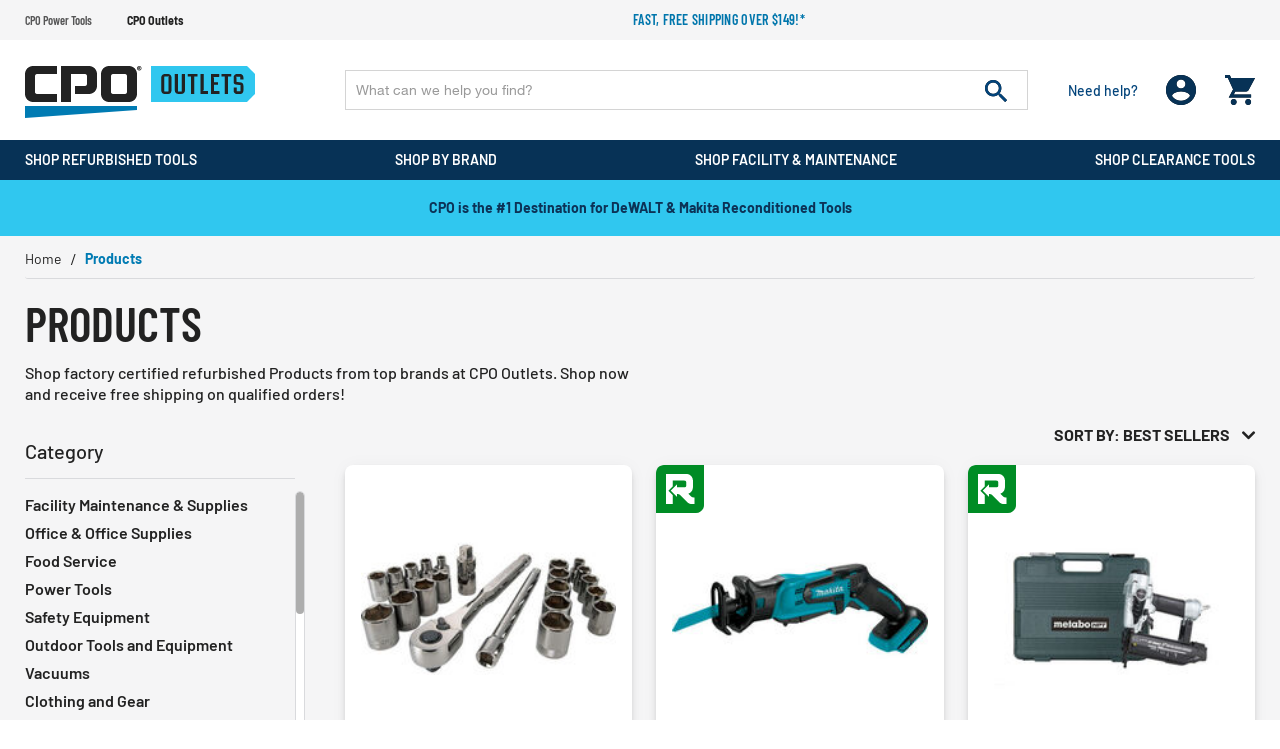

--- FILE ---
content_type: text/html; charset=utf-8
request_url: https://www.google.com/recaptcha/api2/anchor?ar=1&k=6LcWOcwfAAAAAOrYFXIiCuLyAwfIMOPRmFXElrTm&co=aHR0cHM6Ly93d3cuY3Bvb3V0bGV0cy5jb206NDQz&hl=en&v=7gg7H51Q-naNfhmCP3_R47ho&size=invisible&badge=bottomleft&anchor-ms=20000&execute-ms=30000&cb=s0c940drnz8y
body_size: 48173
content:
<!DOCTYPE HTML><html dir="ltr" lang="en"><head><meta http-equiv="Content-Type" content="text/html; charset=UTF-8">
<meta http-equiv="X-UA-Compatible" content="IE=edge">
<title>reCAPTCHA</title>
<style type="text/css">
/* cyrillic-ext */
@font-face {
  font-family: 'Roboto';
  font-style: normal;
  font-weight: 400;
  font-stretch: 100%;
  src: url(//fonts.gstatic.com/s/roboto/v48/KFO7CnqEu92Fr1ME7kSn66aGLdTylUAMa3GUBHMdazTgWw.woff2) format('woff2');
  unicode-range: U+0460-052F, U+1C80-1C8A, U+20B4, U+2DE0-2DFF, U+A640-A69F, U+FE2E-FE2F;
}
/* cyrillic */
@font-face {
  font-family: 'Roboto';
  font-style: normal;
  font-weight: 400;
  font-stretch: 100%;
  src: url(//fonts.gstatic.com/s/roboto/v48/KFO7CnqEu92Fr1ME7kSn66aGLdTylUAMa3iUBHMdazTgWw.woff2) format('woff2');
  unicode-range: U+0301, U+0400-045F, U+0490-0491, U+04B0-04B1, U+2116;
}
/* greek-ext */
@font-face {
  font-family: 'Roboto';
  font-style: normal;
  font-weight: 400;
  font-stretch: 100%;
  src: url(//fonts.gstatic.com/s/roboto/v48/KFO7CnqEu92Fr1ME7kSn66aGLdTylUAMa3CUBHMdazTgWw.woff2) format('woff2');
  unicode-range: U+1F00-1FFF;
}
/* greek */
@font-face {
  font-family: 'Roboto';
  font-style: normal;
  font-weight: 400;
  font-stretch: 100%;
  src: url(//fonts.gstatic.com/s/roboto/v48/KFO7CnqEu92Fr1ME7kSn66aGLdTylUAMa3-UBHMdazTgWw.woff2) format('woff2');
  unicode-range: U+0370-0377, U+037A-037F, U+0384-038A, U+038C, U+038E-03A1, U+03A3-03FF;
}
/* math */
@font-face {
  font-family: 'Roboto';
  font-style: normal;
  font-weight: 400;
  font-stretch: 100%;
  src: url(//fonts.gstatic.com/s/roboto/v48/KFO7CnqEu92Fr1ME7kSn66aGLdTylUAMawCUBHMdazTgWw.woff2) format('woff2');
  unicode-range: U+0302-0303, U+0305, U+0307-0308, U+0310, U+0312, U+0315, U+031A, U+0326-0327, U+032C, U+032F-0330, U+0332-0333, U+0338, U+033A, U+0346, U+034D, U+0391-03A1, U+03A3-03A9, U+03B1-03C9, U+03D1, U+03D5-03D6, U+03F0-03F1, U+03F4-03F5, U+2016-2017, U+2034-2038, U+203C, U+2040, U+2043, U+2047, U+2050, U+2057, U+205F, U+2070-2071, U+2074-208E, U+2090-209C, U+20D0-20DC, U+20E1, U+20E5-20EF, U+2100-2112, U+2114-2115, U+2117-2121, U+2123-214F, U+2190, U+2192, U+2194-21AE, U+21B0-21E5, U+21F1-21F2, U+21F4-2211, U+2213-2214, U+2216-22FF, U+2308-230B, U+2310, U+2319, U+231C-2321, U+2336-237A, U+237C, U+2395, U+239B-23B7, U+23D0, U+23DC-23E1, U+2474-2475, U+25AF, U+25B3, U+25B7, U+25BD, U+25C1, U+25CA, U+25CC, U+25FB, U+266D-266F, U+27C0-27FF, U+2900-2AFF, U+2B0E-2B11, U+2B30-2B4C, U+2BFE, U+3030, U+FF5B, U+FF5D, U+1D400-1D7FF, U+1EE00-1EEFF;
}
/* symbols */
@font-face {
  font-family: 'Roboto';
  font-style: normal;
  font-weight: 400;
  font-stretch: 100%;
  src: url(//fonts.gstatic.com/s/roboto/v48/KFO7CnqEu92Fr1ME7kSn66aGLdTylUAMaxKUBHMdazTgWw.woff2) format('woff2');
  unicode-range: U+0001-000C, U+000E-001F, U+007F-009F, U+20DD-20E0, U+20E2-20E4, U+2150-218F, U+2190, U+2192, U+2194-2199, U+21AF, U+21E6-21F0, U+21F3, U+2218-2219, U+2299, U+22C4-22C6, U+2300-243F, U+2440-244A, U+2460-24FF, U+25A0-27BF, U+2800-28FF, U+2921-2922, U+2981, U+29BF, U+29EB, U+2B00-2BFF, U+4DC0-4DFF, U+FFF9-FFFB, U+10140-1018E, U+10190-1019C, U+101A0, U+101D0-101FD, U+102E0-102FB, U+10E60-10E7E, U+1D2C0-1D2D3, U+1D2E0-1D37F, U+1F000-1F0FF, U+1F100-1F1AD, U+1F1E6-1F1FF, U+1F30D-1F30F, U+1F315, U+1F31C, U+1F31E, U+1F320-1F32C, U+1F336, U+1F378, U+1F37D, U+1F382, U+1F393-1F39F, U+1F3A7-1F3A8, U+1F3AC-1F3AF, U+1F3C2, U+1F3C4-1F3C6, U+1F3CA-1F3CE, U+1F3D4-1F3E0, U+1F3ED, U+1F3F1-1F3F3, U+1F3F5-1F3F7, U+1F408, U+1F415, U+1F41F, U+1F426, U+1F43F, U+1F441-1F442, U+1F444, U+1F446-1F449, U+1F44C-1F44E, U+1F453, U+1F46A, U+1F47D, U+1F4A3, U+1F4B0, U+1F4B3, U+1F4B9, U+1F4BB, U+1F4BF, U+1F4C8-1F4CB, U+1F4D6, U+1F4DA, U+1F4DF, U+1F4E3-1F4E6, U+1F4EA-1F4ED, U+1F4F7, U+1F4F9-1F4FB, U+1F4FD-1F4FE, U+1F503, U+1F507-1F50B, U+1F50D, U+1F512-1F513, U+1F53E-1F54A, U+1F54F-1F5FA, U+1F610, U+1F650-1F67F, U+1F687, U+1F68D, U+1F691, U+1F694, U+1F698, U+1F6AD, U+1F6B2, U+1F6B9-1F6BA, U+1F6BC, U+1F6C6-1F6CF, U+1F6D3-1F6D7, U+1F6E0-1F6EA, U+1F6F0-1F6F3, U+1F6F7-1F6FC, U+1F700-1F7FF, U+1F800-1F80B, U+1F810-1F847, U+1F850-1F859, U+1F860-1F887, U+1F890-1F8AD, U+1F8B0-1F8BB, U+1F8C0-1F8C1, U+1F900-1F90B, U+1F93B, U+1F946, U+1F984, U+1F996, U+1F9E9, U+1FA00-1FA6F, U+1FA70-1FA7C, U+1FA80-1FA89, U+1FA8F-1FAC6, U+1FACE-1FADC, U+1FADF-1FAE9, U+1FAF0-1FAF8, U+1FB00-1FBFF;
}
/* vietnamese */
@font-face {
  font-family: 'Roboto';
  font-style: normal;
  font-weight: 400;
  font-stretch: 100%;
  src: url(//fonts.gstatic.com/s/roboto/v48/KFO7CnqEu92Fr1ME7kSn66aGLdTylUAMa3OUBHMdazTgWw.woff2) format('woff2');
  unicode-range: U+0102-0103, U+0110-0111, U+0128-0129, U+0168-0169, U+01A0-01A1, U+01AF-01B0, U+0300-0301, U+0303-0304, U+0308-0309, U+0323, U+0329, U+1EA0-1EF9, U+20AB;
}
/* latin-ext */
@font-face {
  font-family: 'Roboto';
  font-style: normal;
  font-weight: 400;
  font-stretch: 100%;
  src: url(//fonts.gstatic.com/s/roboto/v48/KFO7CnqEu92Fr1ME7kSn66aGLdTylUAMa3KUBHMdazTgWw.woff2) format('woff2');
  unicode-range: U+0100-02BA, U+02BD-02C5, U+02C7-02CC, U+02CE-02D7, U+02DD-02FF, U+0304, U+0308, U+0329, U+1D00-1DBF, U+1E00-1E9F, U+1EF2-1EFF, U+2020, U+20A0-20AB, U+20AD-20C0, U+2113, U+2C60-2C7F, U+A720-A7FF;
}
/* latin */
@font-face {
  font-family: 'Roboto';
  font-style: normal;
  font-weight: 400;
  font-stretch: 100%;
  src: url(//fonts.gstatic.com/s/roboto/v48/KFO7CnqEu92Fr1ME7kSn66aGLdTylUAMa3yUBHMdazQ.woff2) format('woff2');
  unicode-range: U+0000-00FF, U+0131, U+0152-0153, U+02BB-02BC, U+02C6, U+02DA, U+02DC, U+0304, U+0308, U+0329, U+2000-206F, U+20AC, U+2122, U+2191, U+2193, U+2212, U+2215, U+FEFF, U+FFFD;
}
/* cyrillic-ext */
@font-face {
  font-family: 'Roboto';
  font-style: normal;
  font-weight: 500;
  font-stretch: 100%;
  src: url(//fonts.gstatic.com/s/roboto/v48/KFO7CnqEu92Fr1ME7kSn66aGLdTylUAMa3GUBHMdazTgWw.woff2) format('woff2');
  unicode-range: U+0460-052F, U+1C80-1C8A, U+20B4, U+2DE0-2DFF, U+A640-A69F, U+FE2E-FE2F;
}
/* cyrillic */
@font-face {
  font-family: 'Roboto';
  font-style: normal;
  font-weight: 500;
  font-stretch: 100%;
  src: url(//fonts.gstatic.com/s/roboto/v48/KFO7CnqEu92Fr1ME7kSn66aGLdTylUAMa3iUBHMdazTgWw.woff2) format('woff2');
  unicode-range: U+0301, U+0400-045F, U+0490-0491, U+04B0-04B1, U+2116;
}
/* greek-ext */
@font-face {
  font-family: 'Roboto';
  font-style: normal;
  font-weight: 500;
  font-stretch: 100%;
  src: url(//fonts.gstatic.com/s/roboto/v48/KFO7CnqEu92Fr1ME7kSn66aGLdTylUAMa3CUBHMdazTgWw.woff2) format('woff2');
  unicode-range: U+1F00-1FFF;
}
/* greek */
@font-face {
  font-family: 'Roboto';
  font-style: normal;
  font-weight: 500;
  font-stretch: 100%;
  src: url(//fonts.gstatic.com/s/roboto/v48/KFO7CnqEu92Fr1ME7kSn66aGLdTylUAMa3-UBHMdazTgWw.woff2) format('woff2');
  unicode-range: U+0370-0377, U+037A-037F, U+0384-038A, U+038C, U+038E-03A1, U+03A3-03FF;
}
/* math */
@font-face {
  font-family: 'Roboto';
  font-style: normal;
  font-weight: 500;
  font-stretch: 100%;
  src: url(//fonts.gstatic.com/s/roboto/v48/KFO7CnqEu92Fr1ME7kSn66aGLdTylUAMawCUBHMdazTgWw.woff2) format('woff2');
  unicode-range: U+0302-0303, U+0305, U+0307-0308, U+0310, U+0312, U+0315, U+031A, U+0326-0327, U+032C, U+032F-0330, U+0332-0333, U+0338, U+033A, U+0346, U+034D, U+0391-03A1, U+03A3-03A9, U+03B1-03C9, U+03D1, U+03D5-03D6, U+03F0-03F1, U+03F4-03F5, U+2016-2017, U+2034-2038, U+203C, U+2040, U+2043, U+2047, U+2050, U+2057, U+205F, U+2070-2071, U+2074-208E, U+2090-209C, U+20D0-20DC, U+20E1, U+20E5-20EF, U+2100-2112, U+2114-2115, U+2117-2121, U+2123-214F, U+2190, U+2192, U+2194-21AE, U+21B0-21E5, U+21F1-21F2, U+21F4-2211, U+2213-2214, U+2216-22FF, U+2308-230B, U+2310, U+2319, U+231C-2321, U+2336-237A, U+237C, U+2395, U+239B-23B7, U+23D0, U+23DC-23E1, U+2474-2475, U+25AF, U+25B3, U+25B7, U+25BD, U+25C1, U+25CA, U+25CC, U+25FB, U+266D-266F, U+27C0-27FF, U+2900-2AFF, U+2B0E-2B11, U+2B30-2B4C, U+2BFE, U+3030, U+FF5B, U+FF5D, U+1D400-1D7FF, U+1EE00-1EEFF;
}
/* symbols */
@font-face {
  font-family: 'Roboto';
  font-style: normal;
  font-weight: 500;
  font-stretch: 100%;
  src: url(//fonts.gstatic.com/s/roboto/v48/KFO7CnqEu92Fr1ME7kSn66aGLdTylUAMaxKUBHMdazTgWw.woff2) format('woff2');
  unicode-range: U+0001-000C, U+000E-001F, U+007F-009F, U+20DD-20E0, U+20E2-20E4, U+2150-218F, U+2190, U+2192, U+2194-2199, U+21AF, U+21E6-21F0, U+21F3, U+2218-2219, U+2299, U+22C4-22C6, U+2300-243F, U+2440-244A, U+2460-24FF, U+25A0-27BF, U+2800-28FF, U+2921-2922, U+2981, U+29BF, U+29EB, U+2B00-2BFF, U+4DC0-4DFF, U+FFF9-FFFB, U+10140-1018E, U+10190-1019C, U+101A0, U+101D0-101FD, U+102E0-102FB, U+10E60-10E7E, U+1D2C0-1D2D3, U+1D2E0-1D37F, U+1F000-1F0FF, U+1F100-1F1AD, U+1F1E6-1F1FF, U+1F30D-1F30F, U+1F315, U+1F31C, U+1F31E, U+1F320-1F32C, U+1F336, U+1F378, U+1F37D, U+1F382, U+1F393-1F39F, U+1F3A7-1F3A8, U+1F3AC-1F3AF, U+1F3C2, U+1F3C4-1F3C6, U+1F3CA-1F3CE, U+1F3D4-1F3E0, U+1F3ED, U+1F3F1-1F3F3, U+1F3F5-1F3F7, U+1F408, U+1F415, U+1F41F, U+1F426, U+1F43F, U+1F441-1F442, U+1F444, U+1F446-1F449, U+1F44C-1F44E, U+1F453, U+1F46A, U+1F47D, U+1F4A3, U+1F4B0, U+1F4B3, U+1F4B9, U+1F4BB, U+1F4BF, U+1F4C8-1F4CB, U+1F4D6, U+1F4DA, U+1F4DF, U+1F4E3-1F4E6, U+1F4EA-1F4ED, U+1F4F7, U+1F4F9-1F4FB, U+1F4FD-1F4FE, U+1F503, U+1F507-1F50B, U+1F50D, U+1F512-1F513, U+1F53E-1F54A, U+1F54F-1F5FA, U+1F610, U+1F650-1F67F, U+1F687, U+1F68D, U+1F691, U+1F694, U+1F698, U+1F6AD, U+1F6B2, U+1F6B9-1F6BA, U+1F6BC, U+1F6C6-1F6CF, U+1F6D3-1F6D7, U+1F6E0-1F6EA, U+1F6F0-1F6F3, U+1F6F7-1F6FC, U+1F700-1F7FF, U+1F800-1F80B, U+1F810-1F847, U+1F850-1F859, U+1F860-1F887, U+1F890-1F8AD, U+1F8B0-1F8BB, U+1F8C0-1F8C1, U+1F900-1F90B, U+1F93B, U+1F946, U+1F984, U+1F996, U+1F9E9, U+1FA00-1FA6F, U+1FA70-1FA7C, U+1FA80-1FA89, U+1FA8F-1FAC6, U+1FACE-1FADC, U+1FADF-1FAE9, U+1FAF0-1FAF8, U+1FB00-1FBFF;
}
/* vietnamese */
@font-face {
  font-family: 'Roboto';
  font-style: normal;
  font-weight: 500;
  font-stretch: 100%;
  src: url(//fonts.gstatic.com/s/roboto/v48/KFO7CnqEu92Fr1ME7kSn66aGLdTylUAMa3OUBHMdazTgWw.woff2) format('woff2');
  unicode-range: U+0102-0103, U+0110-0111, U+0128-0129, U+0168-0169, U+01A0-01A1, U+01AF-01B0, U+0300-0301, U+0303-0304, U+0308-0309, U+0323, U+0329, U+1EA0-1EF9, U+20AB;
}
/* latin-ext */
@font-face {
  font-family: 'Roboto';
  font-style: normal;
  font-weight: 500;
  font-stretch: 100%;
  src: url(//fonts.gstatic.com/s/roboto/v48/KFO7CnqEu92Fr1ME7kSn66aGLdTylUAMa3KUBHMdazTgWw.woff2) format('woff2');
  unicode-range: U+0100-02BA, U+02BD-02C5, U+02C7-02CC, U+02CE-02D7, U+02DD-02FF, U+0304, U+0308, U+0329, U+1D00-1DBF, U+1E00-1E9F, U+1EF2-1EFF, U+2020, U+20A0-20AB, U+20AD-20C0, U+2113, U+2C60-2C7F, U+A720-A7FF;
}
/* latin */
@font-face {
  font-family: 'Roboto';
  font-style: normal;
  font-weight: 500;
  font-stretch: 100%;
  src: url(//fonts.gstatic.com/s/roboto/v48/KFO7CnqEu92Fr1ME7kSn66aGLdTylUAMa3yUBHMdazQ.woff2) format('woff2');
  unicode-range: U+0000-00FF, U+0131, U+0152-0153, U+02BB-02BC, U+02C6, U+02DA, U+02DC, U+0304, U+0308, U+0329, U+2000-206F, U+20AC, U+2122, U+2191, U+2193, U+2212, U+2215, U+FEFF, U+FFFD;
}
/* cyrillic-ext */
@font-face {
  font-family: 'Roboto';
  font-style: normal;
  font-weight: 900;
  font-stretch: 100%;
  src: url(//fonts.gstatic.com/s/roboto/v48/KFO7CnqEu92Fr1ME7kSn66aGLdTylUAMa3GUBHMdazTgWw.woff2) format('woff2');
  unicode-range: U+0460-052F, U+1C80-1C8A, U+20B4, U+2DE0-2DFF, U+A640-A69F, U+FE2E-FE2F;
}
/* cyrillic */
@font-face {
  font-family: 'Roboto';
  font-style: normal;
  font-weight: 900;
  font-stretch: 100%;
  src: url(//fonts.gstatic.com/s/roboto/v48/KFO7CnqEu92Fr1ME7kSn66aGLdTylUAMa3iUBHMdazTgWw.woff2) format('woff2');
  unicode-range: U+0301, U+0400-045F, U+0490-0491, U+04B0-04B1, U+2116;
}
/* greek-ext */
@font-face {
  font-family: 'Roboto';
  font-style: normal;
  font-weight: 900;
  font-stretch: 100%;
  src: url(//fonts.gstatic.com/s/roboto/v48/KFO7CnqEu92Fr1ME7kSn66aGLdTylUAMa3CUBHMdazTgWw.woff2) format('woff2');
  unicode-range: U+1F00-1FFF;
}
/* greek */
@font-face {
  font-family: 'Roboto';
  font-style: normal;
  font-weight: 900;
  font-stretch: 100%;
  src: url(//fonts.gstatic.com/s/roboto/v48/KFO7CnqEu92Fr1ME7kSn66aGLdTylUAMa3-UBHMdazTgWw.woff2) format('woff2');
  unicode-range: U+0370-0377, U+037A-037F, U+0384-038A, U+038C, U+038E-03A1, U+03A3-03FF;
}
/* math */
@font-face {
  font-family: 'Roboto';
  font-style: normal;
  font-weight: 900;
  font-stretch: 100%;
  src: url(//fonts.gstatic.com/s/roboto/v48/KFO7CnqEu92Fr1ME7kSn66aGLdTylUAMawCUBHMdazTgWw.woff2) format('woff2');
  unicode-range: U+0302-0303, U+0305, U+0307-0308, U+0310, U+0312, U+0315, U+031A, U+0326-0327, U+032C, U+032F-0330, U+0332-0333, U+0338, U+033A, U+0346, U+034D, U+0391-03A1, U+03A3-03A9, U+03B1-03C9, U+03D1, U+03D5-03D6, U+03F0-03F1, U+03F4-03F5, U+2016-2017, U+2034-2038, U+203C, U+2040, U+2043, U+2047, U+2050, U+2057, U+205F, U+2070-2071, U+2074-208E, U+2090-209C, U+20D0-20DC, U+20E1, U+20E5-20EF, U+2100-2112, U+2114-2115, U+2117-2121, U+2123-214F, U+2190, U+2192, U+2194-21AE, U+21B0-21E5, U+21F1-21F2, U+21F4-2211, U+2213-2214, U+2216-22FF, U+2308-230B, U+2310, U+2319, U+231C-2321, U+2336-237A, U+237C, U+2395, U+239B-23B7, U+23D0, U+23DC-23E1, U+2474-2475, U+25AF, U+25B3, U+25B7, U+25BD, U+25C1, U+25CA, U+25CC, U+25FB, U+266D-266F, U+27C0-27FF, U+2900-2AFF, U+2B0E-2B11, U+2B30-2B4C, U+2BFE, U+3030, U+FF5B, U+FF5D, U+1D400-1D7FF, U+1EE00-1EEFF;
}
/* symbols */
@font-face {
  font-family: 'Roboto';
  font-style: normal;
  font-weight: 900;
  font-stretch: 100%;
  src: url(//fonts.gstatic.com/s/roboto/v48/KFO7CnqEu92Fr1ME7kSn66aGLdTylUAMaxKUBHMdazTgWw.woff2) format('woff2');
  unicode-range: U+0001-000C, U+000E-001F, U+007F-009F, U+20DD-20E0, U+20E2-20E4, U+2150-218F, U+2190, U+2192, U+2194-2199, U+21AF, U+21E6-21F0, U+21F3, U+2218-2219, U+2299, U+22C4-22C6, U+2300-243F, U+2440-244A, U+2460-24FF, U+25A0-27BF, U+2800-28FF, U+2921-2922, U+2981, U+29BF, U+29EB, U+2B00-2BFF, U+4DC0-4DFF, U+FFF9-FFFB, U+10140-1018E, U+10190-1019C, U+101A0, U+101D0-101FD, U+102E0-102FB, U+10E60-10E7E, U+1D2C0-1D2D3, U+1D2E0-1D37F, U+1F000-1F0FF, U+1F100-1F1AD, U+1F1E6-1F1FF, U+1F30D-1F30F, U+1F315, U+1F31C, U+1F31E, U+1F320-1F32C, U+1F336, U+1F378, U+1F37D, U+1F382, U+1F393-1F39F, U+1F3A7-1F3A8, U+1F3AC-1F3AF, U+1F3C2, U+1F3C4-1F3C6, U+1F3CA-1F3CE, U+1F3D4-1F3E0, U+1F3ED, U+1F3F1-1F3F3, U+1F3F5-1F3F7, U+1F408, U+1F415, U+1F41F, U+1F426, U+1F43F, U+1F441-1F442, U+1F444, U+1F446-1F449, U+1F44C-1F44E, U+1F453, U+1F46A, U+1F47D, U+1F4A3, U+1F4B0, U+1F4B3, U+1F4B9, U+1F4BB, U+1F4BF, U+1F4C8-1F4CB, U+1F4D6, U+1F4DA, U+1F4DF, U+1F4E3-1F4E6, U+1F4EA-1F4ED, U+1F4F7, U+1F4F9-1F4FB, U+1F4FD-1F4FE, U+1F503, U+1F507-1F50B, U+1F50D, U+1F512-1F513, U+1F53E-1F54A, U+1F54F-1F5FA, U+1F610, U+1F650-1F67F, U+1F687, U+1F68D, U+1F691, U+1F694, U+1F698, U+1F6AD, U+1F6B2, U+1F6B9-1F6BA, U+1F6BC, U+1F6C6-1F6CF, U+1F6D3-1F6D7, U+1F6E0-1F6EA, U+1F6F0-1F6F3, U+1F6F7-1F6FC, U+1F700-1F7FF, U+1F800-1F80B, U+1F810-1F847, U+1F850-1F859, U+1F860-1F887, U+1F890-1F8AD, U+1F8B0-1F8BB, U+1F8C0-1F8C1, U+1F900-1F90B, U+1F93B, U+1F946, U+1F984, U+1F996, U+1F9E9, U+1FA00-1FA6F, U+1FA70-1FA7C, U+1FA80-1FA89, U+1FA8F-1FAC6, U+1FACE-1FADC, U+1FADF-1FAE9, U+1FAF0-1FAF8, U+1FB00-1FBFF;
}
/* vietnamese */
@font-face {
  font-family: 'Roboto';
  font-style: normal;
  font-weight: 900;
  font-stretch: 100%;
  src: url(//fonts.gstatic.com/s/roboto/v48/KFO7CnqEu92Fr1ME7kSn66aGLdTylUAMa3OUBHMdazTgWw.woff2) format('woff2');
  unicode-range: U+0102-0103, U+0110-0111, U+0128-0129, U+0168-0169, U+01A0-01A1, U+01AF-01B0, U+0300-0301, U+0303-0304, U+0308-0309, U+0323, U+0329, U+1EA0-1EF9, U+20AB;
}
/* latin-ext */
@font-face {
  font-family: 'Roboto';
  font-style: normal;
  font-weight: 900;
  font-stretch: 100%;
  src: url(//fonts.gstatic.com/s/roboto/v48/KFO7CnqEu92Fr1ME7kSn66aGLdTylUAMa3KUBHMdazTgWw.woff2) format('woff2');
  unicode-range: U+0100-02BA, U+02BD-02C5, U+02C7-02CC, U+02CE-02D7, U+02DD-02FF, U+0304, U+0308, U+0329, U+1D00-1DBF, U+1E00-1E9F, U+1EF2-1EFF, U+2020, U+20A0-20AB, U+20AD-20C0, U+2113, U+2C60-2C7F, U+A720-A7FF;
}
/* latin */
@font-face {
  font-family: 'Roboto';
  font-style: normal;
  font-weight: 900;
  font-stretch: 100%;
  src: url(//fonts.gstatic.com/s/roboto/v48/KFO7CnqEu92Fr1ME7kSn66aGLdTylUAMa3yUBHMdazQ.woff2) format('woff2');
  unicode-range: U+0000-00FF, U+0131, U+0152-0153, U+02BB-02BC, U+02C6, U+02DA, U+02DC, U+0304, U+0308, U+0329, U+2000-206F, U+20AC, U+2122, U+2191, U+2193, U+2212, U+2215, U+FEFF, U+FFFD;
}

</style>
<link rel="stylesheet" type="text/css" href="https://www.gstatic.com/recaptcha/releases/7gg7H51Q-naNfhmCP3_R47ho/styles__ltr.css">
<script nonce="UfM2aO_FV7gEOWc7h8NOig" type="text/javascript">window['__recaptcha_api'] = 'https://www.google.com/recaptcha/api2/';</script>
<script type="text/javascript" src="https://www.gstatic.com/recaptcha/releases/7gg7H51Q-naNfhmCP3_R47ho/recaptcha__en.js" nonce="UfM2aO_FV7gEOWc7h8NOig">
      
    </script></head>
<body><div id="rc-anchor-alert" class="rc-anchor-alert"></div>
<input type="hidden" id="recaptcha-token" value="[base64]">
<script type="text/javascript" nonce="UfM2aO_FV7gEOWc7h8NOig">
      recaptcha.anchor.Main.init("[\x22ainput\x22,[\x22bgdata\x22,\x22\x22,\[base64]/[base64]/UltIKytdPWE6KGE8MjA0OD9SW0grK109YT4+NnwxOTI6KChhJjY0NTEyKT09NTUyOTYmJnErMTxoLmxlbmd0aCYmKGguY2hhckNvZGVBdChxKzEpJjY0NTEyKT09NTYzMjA/[base64]/MjU1OlI/[base64]/[base64]/[base64]/[base64]/[base64]/[base64]/[base64]/[base64]/[base64]/[base64]\x22,\[base64]\\u003d\x22,\[base64]/b3DDujvDlMOIJTVTw5vComFCwrsfWMKmPsOiVAh0wrxTYsKVN2oDwrkcwrnDncKlKcO2YwnCmRrCiV/[base64]/[base64]/BcKlw6oaZldyDRTCgsKvw6rDlsKLwqDDpSt/D0dJSzXCjcKLRcOMVMK4w7DDqMOiwrVBRcOmdcKWw4HDrsOVwoDCpQ4NMcKAPgsUAcKhw6sWVcKnSMKPw7jCs8KgRzZdKGbDhMOVZcKWGUktW0HDsMOuGVFXIGs1woNyw4MJBcOOwopNw5/DsSlGQHzCusKUw6E/[base64]/R8O1fMO7U8Kxw43CucOzwqIBw64PdnLCrMOtCA0owprDhsKGcBopFMKcUFnCrVwjwpkha8O8w5gDwptZZURTJjAHw4A1AMKow7DDjA8oRCbDgsO4VRTCjsOcw6F4DQpDN3jDtkbCtsK8w5LDj8KkIsOXw6QGwrnCk8K5D8O7SMOAOx5ww6tYBsOWwrNvw5/Ch3jCsMKzJsKjwpPCq1DCq0nCiMK5TkIawqIWew7CpVPDiQLDtsKbFRxiwqvDlHvChcKIw5LDs8KvAR0Te8KawpzCqiPDrMKNGWxQw64pwp3Dt3bDnCg4AsONw7bCq8O+bkrDvcOHBg7DncO7exDDt8Osb2/[base64]/RcOPw6U4w5QTwoHClT5Zw4RIBSx3dDd8bMOGDsKCw7NZwoHDuMOswr8KLsO9woUaMsOhwrAwICAJwq1hw73Cg8OgEMOYwpbDicOVw7/[base64]/Dj38Kw6JQwrJXw4USwr/CnE7ChgrDm8K1YCDCqsO1VmrCncKmFWvDgcOxQlRcQFhBwp3DvhUxwqopw4V5w7A7w5JyTTjCjEkqHcOvw7bChsO3TMKPAyjCrVcbw6kAwr/CjsOOQW5xw7HDpMKdEWLDu8KJw4DChULDoMKjwqQlBsK/w7BBUALDusK7wojDvAfCuRTCl8OWCnPCq8OOfVPDhsKFw6cQwrPCpXp5wpDCuXrDvhnDpMO8w5fDoVcPw5PDjsKfwq/DsVLCssKHw7LDqsOvW8KqMzUtEsOrVmhobUU9wpEiw5rCqRHDgHfDmMOdTljDvBXCk8OkF8KjwpPCoMOww68Rw7LDg2fCqn4ffmABw5PDoTLDqsOfw7vCnsKISsOww5lUGD5NwpcCDVxWKBVIW8OaJwjDpsKHNlMnwrQ/wojDocKPF8OhZwbCtGhUw70qcVXCuF9AfcOUwrbCk0zClFVTYsOZSgtJwrHDhUkow7keXMOuwp7CqsOCH8O3w6TCtHnDv2B+w6Y1wpLDlsOVwqxnHMKaw7fDj8KTw7xsF8KySMOfFkPDuh3CrcKawrpHYcOLFcKZw5Upb8Kow6PCkkNxwr/DiDnDqS4wLwtpwroAYsKFw5/[base64]/w7oZEcOQBMKawr56PFfDu0IeccKwLAbCncOrJMKIRB/[base64]/CmwM8w7bCvMO0wqPDl8ObwofDqMK7YMKHAsOhw4BVd8KTw6lqBMOUw6/[base64]/w78VLMKbwqt/AVLDlW/[base64]/CncKvLU7CuAZQw7bDm8KjwoTDgMOIwqMnw4FCwpzDtcOVw6bDocKfGMKPRBXCjMKfMcKuTBrDuMKZCxrCusOWWGbCsMOzfcOASMKQwo4Ow7A/wpVTwpvDmSzCosOzXsKfw4nDmizCnw8uNhrClwEeb1bDgTnCkRbDtBjDtMKmw4N+w7XCo8OcwqAMw6g2XG0OwrEqEMKpT8OoOcKmwpAMw7QKwq/CvDnDkcKCXcKOw7DCi8Odw4JCYknCt3vCg8KswrzDowkPdwF1wrZsSsK5w6N9FsOcwqpWwqJ5fMOcFyl8wpfDqMK0A8Oiw6JnRgDCmSLCrx/CtF8fWjnCh1vDqMOnZVAnw7VGwp7DmBhZdmQZYsKOQBfCgsOVPsOwwq04GsOcw7oAwr/DmcKPw5xew5kPw7xEdMKaw61vJx/DuQtkwqQEw6zCmsOgMzoPcsO2PynDoULCnQtOVi5dwrBKwoLCmCjDoiDDm3RuwovCukHDjmlowrkgwrHCuSvDmsKVw4QZMBATIsKfw5/Cv8KWw6jDl8O4wpjCuHo8KsOlw6VNw7TDlMKyIkd5wovDsWIbXMKnw7rCucOmJMOSwq40G8OcDMKxYmJcw4tZNMOzw5zDgjTCpcOXWTU0czA5wq/CnDZ9wq3DqFp4U8KhwpVHdMOXw5jDqgzDj8ORwofDn35DCATDh8KyaF/Dpk5zeCbChsOWwofDg8OnwovChjPCgMK4dAXCosK9wr84w4/DskxHw4saH8KPcsKTwp3DpcKuXmFjw7nDt1kNSBBXT8Kww4ZFTsOhwo3ChAnDsStrKsOXOhfDosOHw4/Dh8OswpTCoxkHYhoOGgBmFsKiw5VeQnnCjMKnAsKEUQvCjBTCn2DCiMOhw4DCnSjDt8KfwrPChcOIK8OiH8OEN3fCqUwhT8K2w5PDrsKOwprDiMKZw5VjwqB9w7TDm8KmAsK2wqDCnQrCisKAeE3DscORwpA5YSTCjMKqKsO1K8K/w5/DvsKnJDvDvE3CssOFw4QNwqxFw61Hf0MeAhdEwpvCkEHDggV5RRlPw4grfA88L8OSOX9Rw4QBOBsrwo4EXsKEd8KsRB7DiknDmMKjwr/DrlvClcO3JBgKPnjDlcKTwq3DsMKqYcOVJ8O1w6LDsxjDosKGKRbCv8KiDMKuwqzDssOxHwnClnfCoFzDiMOGAsOsZMOPBsOswq81BMOKwpfCgsO3eXPCkjN8wpjCklF8wq1bw4jCvcKZw60zc8K2wp7DghPDnWHDgcOTM0thccOaw5/DtcK7TWtIwpHCvMKdwoI4KsO+w7bDn29Tw7DDujQ0wrbDnDM2wqtMEsK2wq96w7pqVcK9XGfCpwlId8KAwrTDkcOOw63CjcOSw6thbmvCgsOfwpfCmjtWWsOXw6lgEsKdw5tIbMOgw6fDnSxAwpJtw47CtRdJV8OmwrfDr8O0A8ONwp/DssKOKcOswpzCux5QHUEaSQ7Ci8O0w6dDEMOeFhF+wrfDqiDDmz/DvVMlOcKYw40dZcKhwq8ww6zDt8OAMGLDpsKqemTCp0rCrMOBEsOZw4fCi0cnwqXCgcO1wovDpcK2wqfDm34bHMK6AG5wwrTClMK1wqjDocOiwoTDuMKvwrUmw5gCacOuw7nDpj9TWn4Aw6UwNcK2w4HClMKZw5Z2wqDDscOgd8OXwq/CtcO4FGPDrsK2w7gew4g9wpVpXHRMwppAM2l1fMKCbkvDgnENIE4rw7jDj8OHc8OPfcOswrxbw7g9w4PDpMOnwrPClcKmESLDigzDrSVEVgLCmMOYw6g/bhIJw4rDn3gCwrDDksK/c8OrwoILw5Arw7gIw4hOwrHDpRTCpFPCkjnDmCjCiSt2JMOTIcK3VVrDhi/Dslw9ZcK2w7DCnsOkw5YOdcO7L8OOwrXCqsKaKVTDksOhwpc2w5dkw5zCr8K6T3PDlMK/CcKqwpHCkcK5wptXwo8GKXbDlcKSVQvCgBvCrhUzbEgvZsOKw7jDt2oSagjCvMK6DMKJOMOxLGU7S31uBinDkzfDj8KawozDnsKawrVcwqbDvB/CqFzCpA/Cl8KRw4HCisO5w6ISwrk5eGZ/Sg9Zw6vDhlnDjXLCjTvDosKsPTpSZVVowqAawqhVSsKzw5h5PyDCvsKmw4XCgsKPcMOXR8Ksw6/[base64]/[base64]/Ck8KTCBVOc8ODLcK4w5RdwpzCnUl7IsOow7RpcB7Cs8O8wrDDrMOnwqNiw4zDgkpyaMOqw4tmf2HDv8KAfMKAw7nDkMOrYcKYMMOEwodyYVRpwr/[base64]/Ckh1BEsKvH0nDth5Cw6pEw6dnwqvDhmpOwoJzwo3DqsKgw5hJwq3DhsKoDBljI8KOWcOaA8K2wrfCtHjCmADClw8DwpfCnxHDgVUqF8KDw7XCvcK/wrzCvMOVw4TCjsO2VsKDwrfDoUrDsXDDnsOKTcKLHcKXJxJJw57DknfDgsO/OsOCXMKXGxELGMKNQsOPcFTDi19jHcKww6XCoMKvw7nCu2MSwrw0w6o6woB8wpzCjiTDsG0Ww7PDphTCgMOUI0t9w4t+w6lEwqNTMcOzwpA/DsOowrLCrsKIB8KGez8Aw6XDi8KFfwVIGm/Cv8KEw5LCnHvDtjHCqcKAEh3DvcOsw7TCoCsgV8Obw7MBVX5KIcOIwp/DjBnDonkPwqhSZ8KGVRlwwqLDoMOzE2R6YQTDtcKyOWHCjAjDgsKMNcOpcXxkwqJ+W8OfwrDClTs9EsOaaMOyOGjCpcKgwqRzwpbCnXHDvMKOw7UCXg8xw7XDhMKMw6NXw61hH8OXa2IywrPDjcKLYRzDuCDDpBgCYMKQw4FaMsK/[base64]/[base64]/[base64]/DpcKBH8K9eQEKfMO+wpPCnV3Cg8KmHsKpwrnConTDjlwgIMKGeWnChcKIwr4Kw6jDjE3DiBVUw7t5NAjDqsKERMOTw5vDhG92aCtfScKxJcKvaE7DrsOHGcKLwpFyA8KHwpVaUsKMwoAJZmLDi8ODw7/CpcOJw4EmdSVEwpTDiExoCXzCuhM7wptqwrXDpXR7wp0GNA9hw5MxwrzDoMK4w67Doy9nwp48NcOQw7U6E8Kjwr/CpsKMWsKjw78cb1kUw47CpsOqdRbDt8Kgw45ww4nCjF4+woNgQ8KAw7XCkMKLKcKWGhrCgyVdSkzCrsKFC0zDq2HDkcKGwp3DjsOfw70bSBfCg0XCokZdwoN8TcODK8K5AWbDk8KYwplAwoZDbUfCg1jCvsKEN0l3Jy4MBnHClMKmwqA6w7TChMKzwph/L3pwIW9LZsOrLsKZw7Bod8KPw69IwqZNwrrDgArDp0jCg8KhW0YTw4bCqBlrw7/[base64]/[base64]/CvFjCuMOdZMOBF8Kuw7REwqrCsT9kPlBXw6BpwrxTIHVUJV1fw64lw6V0w73DoUUEK1bChcKlw49Vw4pbw4jCk8KzwpvDqsKBScO3VAx2w7Z4wos4w5kmw6EAwpjDlyTDoVHCv8KAwrc6CEYjwr/CkMKOLcOWQ2BkwoFYEFpWUsOAZjo8RcOUOMOTw4/DisKCAmzCl8K9cihbXVZFw7TCnhjDqFnCp3I9dsKIdhjClGZFfsKmMMOqRMOuw4fDtMKwKyojw7/CiMOWw7UyWjd9QnTChxJJw6HDhsKjZX3ChFFECw7Do1jCncKwNyI4F2vDrUZ+w5wGwojCicOtwpbCpEnDo8KfU8Oxw4DCrUcnw7XCrCzDlGg5VUzDtAl2wqYuHsO0w4F/w79Uwo0Jw4YTw4tOFMKDw6Ipw5XDumUcETHDisKTRcO9OsKbw48FM8OEbzDDv2o2wrDCixDDskJ7wp8xw74TCRgtBSfDgynCmcOZHsOCfgLDpcKDw5IwKhBtw5fCq8KnYCTDvTl/w4XDl8KCwqXCk8KwXsOSekVkTCVZwosiwrthw5QowofCr3jDmFjDthB7w5vDpnkdw65nRmlbw7/CtDDDm8KaFTtMIU/DlEjCt8KkaVPCnsO+woV+LBIHwqEcVcKxP8Kvwop1w7sSTcKuTcOAwo8awp3Cq0vCiMKOwrYqUMKdw5t8RU/CjFxBEMOze8OGJsOiW8KsMkTCsnvDiVXClWXDkgvCg8OOw5B1wpZuwqTCv8Kaw5/CpnlJw6AwIMOKwpvCkMKqw5TCtRY3eMKwecK7w6IMDyrDrcOjwoI2O8KTbsOpGA/[base64]/DghwMw4kFHsOvwqHDkMOqw5TDkMO/UnTDnyMgw7/DtMOvNMOtw484w5zDum7DqwvDuFvCv39EX8OSSg7DgC1swovDi34/wpJUw4o3dWfDlsO3AMKzbMKDSsO1MsKRcMO+bi16CsKrecOKa25gw7fCoA3CpHvCqDXCkB7DvTk7w5oQCsKPfW8yw4LDuzhAV0zCpGMawpDDuFPDnMKNw4zCrWs3w6vChF0OwrnCkMKzwpnDoMO2aU7CpMKEKCQtwqwCwpRqwoHDo3nCqw/[base64]/wpTCm8OGw7PDs8KfwrMAGDnCtMOfGWg1w47DlcKYOhkuA8O+woLCnhbDhcOmYEoFwqfDoMK4O8Oqbn/CucObw63DvMK8w7TDr15TwqRgBQgOw55lfhQ/[base64]/Cp8KjEWMzw6Z/wpLCssKywqXCpsKrYcKfw4ICPyzCmcOlV8KjOsKrW8O0wqbCuyXCocKzw5LCjkhMDUs8w51AFybCl8K3JXl2X11Dw7JVw57CnsOhaB3Cn8OzDEjDj8O0w7TCrXDChMK3ZMKFX8Ksw7Jnwpsgw6jDtCLCj1TCqsKTwqRcUHJXZ8KKwobCgl/DksKuGQXDv3xuwrzClcOvwrMzw6DCgMO2wqfDiDLDlk06SVLCrhggBMKkXMOEw59MbMKVb8O1Gh0Vw7fCpcKkUBrCj8KIwqcmUWjDssOPw45kwpJzF8OJR8K0Og7DjX1bLMKPw4fDoT9FWsOAMsO/w541bcOLwpwgHVYtw7EpOEjCk8Obw7xjfg3CiFd+eSfDgRJYUcKYwrvClzQXw73CnMKRwoMGJMKkw4LDi8KxSMOuw7LCgB7ClUg9LcKkwrU9w51aNMKqwqEtScK8w4bCtyZ5IzDDjgYbT38rw6LCj1nDmcK4w4jCoClYecKOSzjCom7DojDClg/DmwfDqsKNw7vCmiZPwpZRAsO0wq7CvEzCiMODIsKdw4PCpD0HchHCkMKEwp7CgFMCMg3DhMKPYcOjw7t0wqzCucOwf1vDlGjDujvDuMKCwrjDsAFZC8OCb8OMWsKCw5NSwqLCp03DhsOtw5h5HcKVP8OeXsKXXMOhw71Ew5gpwqYqfcK/wpPDpcKGwopIwpDDmMKmw7wKwos0woULw7TDs1N0w4gyw6TDjsKhw4bCmG/CthjDvCTDrETCrcOVwqPDisKtwrZAJggUCVcqYlDChCHDjcKvwrDDs8K+eMKFw4tADw3CnhIkZSXDpWgVUcKnFMOyOBDCrSfCqCDCtCnDjV3CvcKKAXtNw7HDoMOdCk3CksOcQMO9wpNfwrrDtcOqwrnCscOXw4/Ds8O1S8KcVlPCrcK7TS9OwrrDgQTDlcKoGMKHw7dQwpLCqsKVw6MMwp/[base64]/DkDHDgwkrwoPDjMONw63CsMK0CFvDh8KawrgAw7nCtMOSw7/[base64]/Cv8KWG1bDn0d6H0XCt1rDucOdN1/Ci1Nnwo7CjcKnw5XDmBLDn3IEw6HCgMO4wqc3w5/CgcOufsOKFsKCw4vCn8OLPTM1KUrCncKNeMKrwpFQKsKQChDDs8OVCMO/[base64]/cChLwqZtw60bwpTDiMOfSSILwrYmwp8cUsK6R8O7c8O6XypFV8KvPxfDqcOIUcKEaxpDwrPCn8Oyw4nDl8O+Bnkgw6QJEDnDqV3Dq8O3K8KowojDtWXDnsOFw4lVw75TwoRowrpEw4zCig51w6E7azJYwoTDrsK8w5/CuMKiwpLDv8KCw5gVZWM7H8KHw65KXWtCQSFTMAHDpcOzw5ZCL8Oxw65ucsKKfBfCo0HCpMO2wqDDl39aw7rCmzUBA8Kfw63ClEQNFcORJULDtMKUw4DDlMK5M8KKIcOiwoPCmzjCuyVuNjfDq8OuCcKBw6rCvW7DusOkw7BswrTDqFXCumDDoMKuYsObw5QuZcONw4/DvMOmw7Zcwo7DhVTCugxBbD0/P08Ab8OlbH/CqwLDpsOIwoDDr8OUw7lpw4DCug9CwplcwqLDp8KRTQ59OMO4YMOCYMOYwrvCh8Kfw6nChl/DmwxgRMOLDsKlXsK2SMKsw5rDvU9PwoXChW46wocYw6lZwoLDtcKww6PDiWvCiVnDgcOeGinCjgPCj8OLC1Qnw64gw7XCocOLw6J2IjnDrcOoOVY9PW0/[base64]/[base64]/MTnDocKbw7rDhCAWO8K1w7YcwpvCucKQwovCqsOsJcO1wp0EIcKpdsOZdMKeJU4Jw7LCucKnF8OiYUZNUcO4OAnClMOSwox6BSDDq1bDjC/CgsOKworDvynCgHHCpcOAwp9+w4JHwoViwoHCtsKww7TCvRp4wqgCa3PDg8KjwptrWGZaUU1cYGDDl8KLVQs+CwNPfsO9FcOcFsKWLR/CtMOoCSXDoMK0D8Kew6vDux5SLzMbwqg8X8OmwrPCkSo+DMKncBLDqcOiwphxw7ERK8OfADLDuELCgiEKw4F6w4jDqcK0w6TCglo9Ilp9fMOuR8ODNcORwrnDqwVRw7zCtcOPVW9gWsOQQcKCwr7DnMO/LDXDgMK0w7gCw7QARX/DqsKsJy/ComJDw4TCgsOzeMKjwpvDgFo4w6DCksKeDMOsccONw4F1d37ChSpoWWxtw4PCqhAHfcKGw5zCuWXDvsO/wqsnGTLCt2TCoMOywpxoLHt2wo4eQU/CjirCmsOleyQYwofDgBc8bl0AdGUgWTzCtCMnw7Utw7EHDcKDw5MnVMOEAcKBwrA4wo0yZTc7w7nDsF86wpZtKMOrw6AWwp/DtVHCuwkkeMOdw5xXwp92UMKlwoPDoxvDlBbDr8KKw73DuXxeHi5Sw7nDgSEZw43ChD/Cgl3Ct3cDwqUFfcOWw58hw4F3w70+PsKow43CgcOOwpxBVmXDrcOzJQ0jAMKdZ8K8KwLDmMOMKcKWAxdxe8KIYmTCh8Oow4PDnMOxNXHDv8Odw7fDtMKqCRA9wpXChUXDhWw0w4l7B8Kvw6wOwoQVUMK8wqPCggTCrS85wr/CgcKgMAnDq8OFw6UgecKpNxvDq2rDt8OYw7XDminCmMK6DhfCgRjCmgliXsKjw48uw4gQw540wr19wpo8QXFuGn5CKMKiw6rDgcOudVjCp0XCl8OSw4F2wrPCp8K+NwHCk1V9WMO/AcOoBS/[base64]/w5lPNjpMX8Oxw4ZuHsKAJ8ONRmVALnTCr8OdTcOgbmvCgcOzMxPCkSjCkzc8w67DsHsjRMOlwo/DgWEFJhEhw7XDscOWWRd2FcOLC8Kkw6rDuHbDhsOJHsOnw6xbw6fCh8Kdw4vDv3fCg3TDpMOfw4jCjUjCtWbChsK5w556w4REwqtQczEow5/[base64]/BWgHwq7DhsOLw5IkG2JOFSHCpcKRB8KRZsOTw4ZrCSchw4gxw7bCkgEKw4jDqcKkCMOOFsOMEsK9R1LCuVJtVynCuMK0wqpbOsO8w4jDisOgaDfCuRjDicKUMcKsw5MQwqXDtMKAwqPDnsKIU8Onw4XCh34xYMOZwq/CjcO2AQzDixJ9QMO3HVo3w77DlMKKQ0XDlXU/[base64]/woXDvcKALMOLw7fCs8KTW8KnIl/CjWLClhohC8KEw77Dv8OZw7ZQw4MVCsKSw5NCYDrDhyUeNcOSJMKBfDspw4lIcMOtWsKYwqrCncKfwplzbj7CssO0woHCiRfDugPDl8OBPsKDwo/Dqk3DimXDk0rCmVUTwrMbaMOfw7zDqMOSw4Agwp/DkMOBcgFiw4ouU8OPZndSwrsNw4/Dg3d+WlTCjxDCpMKfw7tAesO6w4Y3w74nw6vDosKfaFtDwrfCukA7X8KOP8KMHsO2wpHChWsISsKjwrjCrsOeQ1dgw7rDkcOewodsNsOQwp/CvD5HaSTDuU3Dt8OIw5EzwpTDlcKwwqjDgTrCrEDCsQ7DrsKawppLw7wxB8KVwqgZUSNjLcKNBEY3ecKXwo1Ow5TCpQzDlVDDjU/[base64]/[base64]/CvMOXw5Qdwpwzw5xUEMKMPcKnw6JewpNzaS/Du8OQw55ow6HChz83w4ATVMKMwp3DhsKtW8OmLQDDucOUw7XDqS48Sjcjw40GH8KzQsKSYTTCjcOUw5jDlsO/I8O6L0Y9AEhawpbCtiMQw6HDjl/[base64]/CjsKhRlJ7worDqMKXBXPCjF0GVCfCoCUhZsOfTgrDtQs3UX3ChMKDVQvCqgExwohsBsOJJsKewoLDp8Ouw5xzwqPCimPCt8KTwqnCn0AHw4rDpcK+wrcTwpNrPcOVwpUJL8KIW2kAwo7Cl8KAw6dIwpA3wqXCssKbBcODKcOoPcKBJ8OAw6kuB1PDuHDDiMK/wrd+R8K8IMKlKirDgcKWw4k3w53Cv0fDokXCoMKww75ww6gibMKcwoDDkMOzDcKJUcO2w6jDsXEAwoZhDBhiwpgewqwpwq8ZZiIawrbCpAw4ZcKMwqFpw7XDikHCn0JrU1fDg1nCssO/wqdrw4/CtAzDtcKtw7jCs8O/YAoIwrXCtcOVUcOfwoPDu1XCnn/CssK0w4/DlMK5bWPDokPDhkrCgMKMHsORcGoCYX05wojCpi9nw4TDr8OOScO/w4DDlGM8w6ZLXcOjwrVEFm9LJwLChGbCh2FATMOFw4pgUsOMwqwFdAHCjU8lw4DCucKIC8Khf8KGMsOhwrLDmcK+wqFgwrNRb8OfdknDvWFBw5HDhGzDhiMJw4gHM8O/[base64]/Do2xmwr5Rwo3Dl8OKw4sGwqEXEcOHOTVzw4vCicOSw7zCukZPw5oDw6TCg8O/w4lhNAbCtMKtbMKDw4QMw4/DlsKsBMKOGU1Lw5tMCmE1w6vDv2nDhkfCl8K/[base64]/XBrCh8O9Z8KIOW3DuMOxwqtqCSNmE8OTwrJAPFAuw6A3I8Kjw54SCFHDpWLCv8KZwplpU8KHb8KSwpTCpsKSwoMqF8KcCMOWYsKbw5wRXcOQORwgFMKGLD/ClMOuwrB+ScOVNyfDn8KJwojDhsKlwoBLZGZ5Dy8nwo/Dp3M/w60QTnjCuAvDjMKJPsO0wo/Dqx4ePW/CuFHDshrDocO5HsKRw6rDhj/DqjTDgMOJMUUmTMKGLsOiYSFnNh1RwrHCu1hXw5jCksKDwrYaw5rDvcKLw7g9Sk5YD8Onw6zDszFLBcO1XToKGiogwo8SEsKFwovDtD4bYl1iAcO7wroBwoYFwq3CmcOSw7kwd8OabcOFOi/Dr8Oow4N+ZMKaIwVlOsKDKDDCtX4Sw6cdIsOwAMOkwqZUexcUW8KTWlDDkB0nXi/[base64]/[base64]/CgMOWw4LCi0DCmsKkesKtwqEzwrjCl8Kow7zCqcOxdMKEZTpWS8KcdjPDuCzCosK+M8KAw6LDpMOiY1wXw5rCisKWwrM+w6TDukTDjcO0wpDDgMOCw6zDtMO2w5ArRngDNFzDlE0wwrkdwpBDV1p4Hg/[base64]/Ch3drasOvw6XDpMKuw49xE8KkH8KVw4s6w6jDmzoGX8KQasOyazc/w6HDiU1Lwo0GNcKQQcKuBnzDrGoJP8OEwpfCnh/CicOyQcO6SXApA1Iow4t+LkDDhlUtw4TDq1jCmFt8SCrDmDTDocKaw4AJwoPCt8KhdMOYGDlqUcKwwp4Ebm/[base64]/DncOFE1DChzIwAg/Djx9Sw68Xw6jDp0IAKG/[base64]/DrR9IbkB6A8O0w5bCsU/CgmgXworDgUYSYXl5DMOZTizChsKaw4HCgMK2I1LDrTV1FsKMwph4clzCjsKGwrx6N0loQsO2w7/DrjXDp8OSwpMMXTnCnVxew49nwroEJsOHNzfDmFTDrcKjwpxiw5kTOyLDtMKISUnDscKiw5jCiMKiIwlgEcOKwoTDl3wCUG0nwqk+H2vDmlPCsiR7fcK0w6Yew5/DtivCtGbCkhPDrGDCrgLDuMK7csKyaycfw40lJDZ7wpAaw64UBMKjGycVR2sTFTM2wpDCklPDkB3Cv8ODw7E6wr0bw7PDg8KMwp1YT8OEwqfDpcKXCAbCmTXDusKfwrgawpYiw6I3IEDCo0Jvw4cpLAHCtsOMQcOyenrDqT1pZMKJw4R/eDwEGcOdw6DCoQkJwo7Dn8OXw53DocONPQcFUMKOwoXDocOGVgnDkMOTw7nCoXTCrsOuwqPDpcKmwr5qbTbCrMOJAsO+ehjDuMKiwoHCu2wfwpnDrg86wpDCjV8Dwr/DpcO2wpxyw7EzwpbDpcK7QsO/wpfDvAJdw7EZw6x3w57DtcKLw6s7w5R0MMOqMgLDhH/Ds8O3w7Maw6cdwr0nw5oJL1hbEcK8IcK2wp9DGlvDtjPDv8OrSnEXXcKyB1Rnw4Jrw5XDmMOlwovCucK5CMKnWMO/fVLDt8KFB8K1w7DCqMO8HsOFwpDDhH3Dk3DCvgvCsSlqFsK6XcKmcmbDhMOfOUMEw4fCoGDCkGIqwoLDmcKIwowCw6zCr8OkNcKwI8K6AsOFwrsMFRbDunpXUF3CnMOCcUI9XsKbw50awqw6TcKiw5VJw693w6JMR8KjJMKsw6RUCyZ8w7M3wp/CqsOSasO9cz3ChcOKw50hw6DDtcKYCMKIwonCuMOdw5oxwq3CjsORRhbDj0osw7DDq8O5WH89SsOGCxHCq8KOwrtew6TDk8OHwosZwonDtFdww55vwpwRwq4TcRDCoTrCqU7Cqg/CqsKcQhHCk3EUOsKMbzPCm8ORw7cXGkFQcXFqCsOLw6HCg8O/HGvDjxwqDFUyYn/CviNfAXVgTFYTc8KmbWHDicOlc8Khw67Dv8O/IWUDFiHCgsOsJsKXw7XDgB7DtFvCo8KMwqjCtwALIMOCwrbDkRXCik/DucKRw4fDoMKZaQ1rY1XDlFpPeAdxBcOewprCs1tab09dSRDCosKRE8OIbMOAO8KfIMOuwpd9OhDDk8K+A0PDmsKaw4gUF8OKw7Rzwq3ComlBwr7DiFgzOMOMd8OQWMOoewTCg3PDp3hEwr/DhDnCqHMUA3DDj8KgF8OCez/CuWEgN8KHw4wyLRjDrxpUw5pHw5nCucO5wrVTH3rClznCjSEVw6XDri86wpnDpVFgw4vDix5+wpLCgjkgw7Eiw7E/[base64]/DtMKqwq/[base64]/Cl8O0YcObw5Utw7HDv8KpFml4SwI4VMKSwrfCukPDuHbClyAKw5IqwovCosOGC8OIW0vCqggeJcONw5fCoBlZVEcCwoXCiQ9+w5pOEFXDvhnCo14EIMK3w5zDicKtw6gRJ0LDmMOlwoHClsOHLsOZbsO/[base64]/Ct1/DvsOew6UYacKvV8KBAAbChgUzwp7CjsKmwpx/w6XDj8Kywq/Ds0MyLcOIwqDCv8Onw4sldcO4WH/CosK8Nz7Du8K7d8Kke3V9Hl9Uw5AYc3dYasONfMKqw57CjMKPw5wzY8K+Y8KbNx1/K8Odw5LDllfDs3fCrHrClE4zKMORV8KNwoNRw7B6wqhvJXrCgsKgblTDmsKQUcO9w7BXw6s+D8OVwoXDrcOgwpDDpSfDt8Kgw7TCosKeVmnDqHgbdMKSwonDq8Kxwph9KAYlBELCtyFQwrzCjUY5w7bCtcOww6fCu8OIwqvDvlLDsMO2wqPDiW/CtG3Cr8KNFTxuwq94fzDCp8O5wpbDrlnDn37CoMOiPStiwqMOw7kFTD0tTHUnUxpyCsKzO8OuCsKtwqjClSzDm8O8wq9CYD9POlHCtUI6w7/Cg8Oqw6fCnlFXwo7DkAAgw5fCoCp1w6UwSMKJwql/HMKQw6hwbwQKw6PDmFVrQ0MrZcOVw4hnUQYOE8KfUj7Dn8O2EArCgsOYBcOZJgXCmcKDw7p8OcKWw6tuwqfDvXx4w6vClETDl2fCu8Kgw5zClgpKDMOdw5sKdCjCqMK+D3Ikw44eHsOeQSFqT8O0woVzRcKow5vCnnTCp8K4wo8EwrglBsOOwpV/V3c3AEJXw6thdg3DriMOwonDocOUXUAqMcKWIcKzSVRzw67DulRzYEpnE8OTw6rDlwAgwrxyw4dlABbDrXrCsMKFEsKGwpvDkcO3woXDnMKBFBrCtMKrYxjCgcOzwodAwo7DtMKxwpsjSsO9wpwTw6omwr3CjyINw641RsOJwqVWHsOrw5/DssOQw6YGw7vDpcKWA8OHw554wo/DpnAlMMKGw6smw6nCgEPCoV/Dtg9Dwr1xVVbCmynDsCw0w6HDiMKLM1l0wrRfdU/DncK0wpnCqSXDnWTDknfCqsK2wqlLw5g3w7HCjF7Cu8KAVsKXw4RUTHVTw4k5wpV8dFZ4TcKDw5pcwozDuA1lwprCuUrCh0rDpklCwpHCg8KAw43DtSgGwoQ/w6lzKcKewqvChcORw4fCncKiYh4Aw6LCk8KeSxvDtMO+w6dcw6jDh8KKw69FLXnCicOTYBTCgMKvw618VTYMw6RiPMKkw7vCvcO/XH8qwq1SYcOXwoEoNDlBw7h+YkPDt8K/RSTDsFYAIsO9wqXCrsOjw6PDpsKnw61tw7fDucK1wpx8w4LDscO0wpvCmsOuQh4mw4bCgMOmw5jDhyYJHwZyw7TDssOUAkLDi1rDusKyaX3CusO7SMKEwr7DtcO/w63CgcOTwq1ew4lnwoMOw57DsmnCsTPDiS/DrcK/w6XDpRZkwqZnYcKQJMKyP8Kpwq7ChcOjKsKmwokraHZyDcOgAsOMw7UtwoBtRcKqwpYhegVmw7BEBcKZw6xgwobDmwU/PzjDv8Ogw7bCncOZBCjCt8OjwpstwpoYw6VBMcKmbHZHJsOrQ8KVKMO7BQXCtlAfw4PDqVQSwpA3wrcdw5vDpEolA8OmwpvDiHU9w5HCnhzCmcKXPkjDtMOAH1dmVnkMNMKBwr/CtVDCp8Oqw4jDo37Dh8KzECPDgj4SwqNlw4BOwoPCi8ONw5gKG8KTXBbCmynChRXCmC3Dvlwuw6LDkMKIOzQLw6wcQsOKwo4wIcKtRGclEMOxLMKFQcOxwp7CoWXCpEtvGsO0JjXCt8KOwoXDgmBnwq1QF8O4OsOJwq7DqjZJw6LDhltJw6jCiMKcwqDDqMO/wrHCmGPDizAEw5fCuCfChsKjA2wOw5HDksK1IV3CtMKJw4IbB13CvXHCv8K6w7PDjx84wp7CkR3Cu8Ofw6kKwpA5w6/Duzs7NcKZw5vDgGAdNcOAVsKhOhjDocKtRjrCssKcw7RqwoAPOi/CucOQwrQtY8KxwrwtR8OgRcOGHsODDw9sw6g1wp5Cw5vDp0PDkSjCpsKFwrvDv8KkKMKjw6/CoFPDucOnQ8OFfHwzCQwyOcKDwqHCmQdDw53CmVDCsCXCqSlWwrfDgsKyw68/GVUlw5DCvwLDmsK3DR9tw5VGPMKZw6Fqw7F5w4DDtl/[base64]/DsiscUkzCk31vwoDCpkDCuXbDoMO7G2NcwpbDnhnCkwHCvMO3w53Cv8OFw5YywptMEzvDrGJQw4HCo8KxEcKrwq7CncKCwpUlKcO9M8KpwoNVw5wvdRwyQhPCjsOVw6/[base64]/JcK1w7ttw43CiMOZXCsQw4krwqbCvT7CoMO5eMOEFDjDsMKkwodow6sAw4nDuWPDpmxRw5oVBizDiSciNcOqwpLDk28xw7LCvMOdbQYGw7bCscK6w6vDlcOGFjYMwpNNwqzCszszZBfDmyXClsOhwoTClCBsDcKCVsOMwqfDgV/CrEDCqsOoCwsdw7tgSGbDmcOSSsK9w4jDlELDvMKAw4QmTH1Awp/ChcKnw6pgw6vCpDjCmyLDuxIfw5DDg8K4wo3DssONw6bCiz4sw5RsO8KEETfCmhLDiRcOwr5zfWBGCsKzwrJ/DkwFTVXChjjCr8KhEsKNdDvChAQRw4Jsw6bCs0VOw7o2RwDCmcK6w7Bpw6fCh8OBYVY7wq3DqsOAw55xKsK8w5p1w4fDgMO4w6shw4Z6w5jCmMONUVzDkxLCmcOaZUt+w4NUbETCo8KrIMKJwpImw7BtwrvCjMK/[base64]/DqMKxw7tNZcKibAPDpF9vw5Iowp3DjcOBa8OwwqnCv8KEwrHCunRNw4/Ci8OrLjfDicOFw6RyL8K9GRsQBcKWQMKqw4TDn2ZyHcOyU8Krw5rCuCbCk8Oie8OOIRjDjcKhCMKjw6AnAx48Y8KyOcO5w4TDpMKrwpFNK8O2f8OnwrtAw7DCl8OBPEjDh04hwrJKVHpfwrHCjBDCn8OkSWdFwpItBU/DqcOQwqDCoMO1wrXCqsKowq/DrCMZwr3CkUDCncKowpFFQg/DgcKawobCq8K5wrRewojDrTA3XnvDtizCpU8Ca37DpQQ3wozCvFMnP8OjHV59fsOFwqHDtcObw4rDpGsoBcKeEcKrG8O0wo0qa8KwHMKjwqjDs2/CsMOPwpIcw4TCmBkhU1nChsORwoR8PEwJw6FSw6sIXcKRw6HCv2okw70fEjrDtcK4wq9Uw53DgMK6esKgWRhDLSV4bMO/wqnCssKfWjRzw6ciw7DDr8ONw5Evw6/DjyM5w6rCsDjCgG7CvMKiwr4CwqzCpsODwr0gw6LDjMOZw5rDssOYa8OrBErDtnorwr7CvcK8wrR7wrLDrcOlw6Q7NiPDosOuw7EJwrBywqDCtBJVw40DwovDi25bwoV8HnnCn8KWw68UMHhJwq/[base64]/wonClMKew5zCjsKewrDDmMOZwrhZSMKkw47CicOzw5gHYRXChnYsAHwBw6E5wp1fwpHDtwvDomkrTSvDo8O3DHLCiDTCtsKDOgXDiMOBwrTCt8O7BXljf156L8OIw5cUWDXCvlBrwpfDiE1ew6g/wrrDo8KnKcOfwpfCuMKbRm3DmcK6OcKaw6M5wrPDpsKMM0nDhGY6w6jDg0ofacO4TRdPw6zDjMKrwojDk8KxGy3CjRUeBsO5J8KlbMOTw6xjAjLDvsOww6XDoMO/wrvDj8KOw6VeFcKswpLDlMO7eQjCi8KyccOKw7dCwrrCpsKAwoRDM8OWbcO8wpQ2wprCmsO3TCnDtMKTw5LDg0sQwqlBQcKpwp9eU2zDmcKiKEFhw6DDg18kwp7DoE/CizXDtRrCvAlswqHDjcKuwrrCmMOlwoULbcOuWsOTb8ObO2fCtMK1AydkwqzDuXViwoI/cDxGGGsQw5rCqsKawrnDnMKXwoBOw5c/VT4twqx6bh/Cu8Onw5XDrcKmw5vDqlfCr2AAw6fCkcOoVsOWQwbDk0TDp3TDvMKZYDoMbEHChEHDosKJwrdubyppwqPCnGAbdQbDtlTDszUkDhLClcK/UMOCcjVFwqNnPcKow6MSciIzW8OPw7PCosKPJAJLwqDDlMKOPlwhCcO5BMOlRzzCt0N3woPDi8Knwp0GLSrDsMKoO8KeMSfDjAvDpMOpflRFRBTCuMKgw6sIwoJVZMKWSMO/w7vChcKtQRgUwr5vL8OKLsKTwq7Clnh4bMK7wpFXRx4FMMKEw5vCuFjCkcOQw4HDr8Ouw4LCicKFcMKCbRxcYWXDhsO4w6YpDsKcw5rCsVjDhMOMw6/ChMKfw4nDtcK8w67CoMO/wo4Sw7AzwrXCiMOdXHTDqMK9Fg5jw58mPzkewqXDhA/DiULDqsKkwpYCRGDCgg1rw5bDrmrDusKoYsKYfcKlYi3ChMKGYkHDhkszeMKyTMKmw5g/w4BjIy59wop2w7EpbsO3EMKjw5cmJcOowoHChMKkIC9ww7xqw4vDjB58w5nDqcKtTjnDqsKSwp01LcOMS8KxwqzDi8OMXsO+RT50w4o2PMOVR8K6w4jChyFjwp8yEDhew7vDjMKYKsKlwrEkw5nCucKowq7DmAViDMOzccO/eULDuADCnsKTwrnDgcKGw63DtMK9HC1bwo5cWyFfRcO+ShDCmsOkTcKYTcKLw57Ci2zDg1otwpl/w59jwqHDuTlvOsOXw67DoWNHw7J/PcKzw7LChsO6w7FxMsKAPhxMwrzDpcKVc8O/acKJM8O0w54sw4rDpiUDw6RaVREjw4TDtMOrwqDCv3URVcOAw6zDr8KTMcOOAcOgVSE1w5x2w57CgsKSw4bCn8KyA8OowpthwqwmGMOiwrjCtgpaTMO7Q8K1w5dTVm7ChHTCumfDkXbCs8Kww5ZCwrTDnsOww50IC3PCsnnDpj1cwok0T0/DjWXCtcKGwpMjQktyw4XCv8KuwprDs8ObDnoAw5RUw5xUGW8LOMKsbkXDq8ONwqHDpMOfw4fDgMKDwrzCqDbCk8OMByLCuTsuFk9iwq7Di8OUAcK7CcKhI0/[base64]/wqQ1w6cNw7pEwr8ReWbDjnXCnDHDggZ6w6nDlsOqYcOQw4LCgMOMw6fDt8KFwonDisKOw6LCtcOsHW4UX1NswrzCvhh9MsKpIsO4aMK/wpcQwqrDgSN+w6siwqxWwqhXZGYIw7sPUG9vGcKaLsOxM28xw4/Dh8Ouw7rDrDtMecOeY2fCncOeE8OEe2nCjMKFwoI0G8KeVMKMw4F1a8OMdsOuwrJ0wokYwqvDvcOBw4TDiTTDtsKrwo5pJ8K3G8KQZ8KIVj3DmMOUED1OaFY+w4F8w6rDtsO/woo/w63CkBsKw4nCv8OHwpDDscOlw6PCgcKUOMOfScKqcjw4CcKBaMKCLMKnwqYkw7VhEXxwcsOHw5AZT8K1w7nDhcOswqYFAmXCqcKXEcOswrnCrV7Dmzcrwqg6wr1Owr8/K8KBQMKbw7ocanLDqHvCi3TCnsO4d2l4VRsdw7LDo2k4KMOHwrx9wqRdwrPDkULCqcOcfcKKA8KpL8OawpcNwpUJeEs6KUhZwrEYw7Ixw5UjZj3DpcKtNcOBw7hbwpHCscK7wrDCkTlHw7/Cs8OiBcO3wqrCv8KLVm3Cr33Cq8KmwoHDmMOJU8O7HnvCl8KZwoHCgRnDn8OMbiPDusOPL15jw45vw7LDp3/CqnDDjMKywokHOUDCr0jCrMKPPcOFUcOwEsKASDLCmndCwpwCRMOoN0ZbQQlEwpHCn8K9FC/Do8Otw6TClsOkAl1qfTXCv8OJHcKFBjhfJWl4wrXCvkpMw6DDrMO/FSgrwpPChcOywpkww5obw7jDm0JPw41eNBZ7wrHDosODw5PDsn3DvUEcLcKrfcK8w5PDjsOCwqIeD0AiVxEVFsOLFsKVbMOwLFfDl8OVTcKLdcKHwpTDk0HCgAw1SXsSw6jDhcOXHwbCp8KyDmPDqcK2CTrChi3DgyvCql3CrMK/\x22],null,[\x22conf\x22,null,\x226LcWOcwfAAAAAOrYFXIiCuLyAwfIMOPRmFXElrTm\x22,0,null,null,null,0,[21,125,63,73,95,87,41,43,42,83,102,105,109,121],[-1442069,405],0,null,null,null,null,0,null,0,null,700,1,null,0,\[base64]/tzcYADoGZWF6dTZkEg4Iiv2INxgAOgVNZklJNBoZCAMSFR0U8JfjNw7/vqUGGcSdCRmc4owCGQ\\u003d\\u003d\x22,0,0,null,null,1,null,0,1],\x22https://www.cpooutlets.com:443\x22,null,[3,1,2],null,null,null,1,3600,[\x22https://www.google.com/intl/en/policies/privacy/\x22,\x22https://www.google.com/intl/en/policies/terms/\x22],\x221Knm24DYFUdRRoq/uRDXSY1Tq/w5Ul76iRxCZaJRrqc\\u003d\x22,1,0,null,1,1766888067259,0,0,[216,32,42,79,138],null,[51,98,3,18],\x22RC-2or21xDZzK6H-Q\x22,null,null,null,null,null,\x220dAFcWeA6y-me-iulBxOBskOT9ElluthQ9EogfvDq90fe6TqgdF4-gS1P5xfDGmKAu1Qujf6bN6s8nWVvAgB_gMQWNX1vOr4kNYw\x22,1766970867552]");
    </script></body></html>

--- FILE ---
content_type: text/css
request_url: https://www.cpooutlets.com/on/demandware.static/Sites-cpooutlets-Site/-/default/v1766828969032/css/global.css
body_size: 58501
content:
:root{--blue:#007bb3;--indigo:#6610f2;--purple:#6f42c1;--pink:#e83e8c;--red:#e02020;--orange:#fd7e14;--yellow:#fdc111;--green:#285e00;--teal:#008290;--cyan:#17a2b8;--white:#fff;--gray:#6c757d;--gray-dark:#343a40;--primary:#007bb3;--secondary:#6c757d;--success:#285e00;--info:#17a2b8;--warning:#fdc111;--danger:#e02020;--light:#f8f9fa;--dark:#343a40;--breakpoint-xs:0;--breakpoint-sm:544px;--breakpoint-md:769px;--breakpoint-lg:992px;--breakpoint-xl:1200px;--font-family-sans-serif:-apple-system,BlinkMacSystemFont,"Segoe UI",Roboto,"Helvetica Neue",Arial,"Noto Sans",sans-serif,"Apple Color Emoji","Segoe UI Emoji","Segoe UI Symbol","Noto Color Emoji";--font-family-monospace:SFMono-Regular,Menlo,Monaco,Consolas,"Liberation Mono","Courier New",monospace}*,:after,:before{box-sizing:border-box}html{font-family:sans-serif;line-height:1.15;-webkit-text-size-adjust:100%;-webkit-tap-highlight-color:rgba(34,34,34,0)}article,aside,figcaption,figure,footer,header,hgroup,main,nav,section{display:block}body{margin:0;font-family:-apple-system,BlinkMacSystemFont,Segoe UI,Roboto,Helvetica Neue,Arial,Noto Sans,sans-serif;font-size:1rem;font-weight:400;line-height:1.5;color:#212529;text-align:left;background-color:#f9f9f9}[tabindex="-1"]:focus{outline:0!important}hr{box-sizing:content-box;height:0;overflow:visible}h1,h2,h3,h4,h5,h6{margin-top:0;margin-bottom:.5rem}p{margin-top:0;margin-bottom:1rem}abbr[data-original-title],abbr[title]{text-decoration:underline;text-decoration:underline dotted;cursor:help;border-bottom:0;text-decoration-skip-ink:none}address{font-style:normal;line-height:inherit}address,dl,ol,ul{margin-bottom:1rem}dl,ol,ul{margin-top:0}ol ol,ol ul,ul ol,ul ul{margin-bottom:0}dt{font-weight:700}dd{margin-bottom:.5rem;margin-left:0}blockquote{margin:0 0 1rem}b,strong{font-weight:bolder}small{font-size:80%}sub,sup{position:relative;font-size:75%;line-height:0;vertical-align:baseline}sub{bottom:-.25em}sup{top:-.5em}a{color:#979797;text-decoration:none;background-color:transparent}a:hover{color:#717171;text-decoration:underline}a:not([href]):not([tabindex]),a:not([href]):not([tabindex]):focus,a:not([href]):not([tabindex]):hover{color:inherit;text-decoration:none}a:not([href]):not([tabindex]):focus{outline:0}code,kbd,pre,samp{font-family:SFMono-Regular,Menlo,Monaco,Consolas,Liberation Mono,Courier New,monospace;font-size:1em}pre{margin-top:0;margin-bottom:1rem;overflow:auto}figure{margin:0 0 1rem}img{border-style:none}img,svg{vertical-align:middle}svg{overflow:hidden}table{border-collapse:collapse}caption{padding-top:.75rem;padding-bottom:.75rem;color:#6c757d;text-align:left;caption-side:bottom}th{text-align:inherit}label{display:inline-block;margin-bottom:.5rem}button{border-radius:0}button:focus{outline:1px dotted;outline:5px auto -webkit-focus-ring-color}button,input,optgroup,select,textarea{margin:0;font-family:inherit;font-size:inherit;line-height:inherit}button,input{overflow:visible}button,select{text-transform:none}select{word-wrap:normal}[type=button],[type=reset],[type=submit],button{-webkit-appearance:button}[type=button]:not(:disabled),[type=reset]:not(:disabled),[type=submit]:not(:disabled),button:not(:disabled){cursor:pointer}[type=button]::-moz-focus-inner,[type=reset]::-moz-focus-inner,[type=submit]::-moz-focus-inner,button::-moz-focus-inner{padding:0;border-style:none}input[type=checkbox],input[type=radio]{box-sizing:border-box;padding:0}input[type=date],input[type=datetime-local],input[type=month],input[type=time]{-webkit-appearance:listbox}textarea{overflow:auto;resize:vertical}fieldset{min-width:0;padding:0;margin:0;border:0}legend{display:block;width:100%;max-width:100%;padding:0;margin-bottom:.5rem;font-size:1.5rem;line-height:inherit;color:inherit;white-space:normal}progress{vertical-align:baseline}[type=number]::-webkit-inner-spin-button,[type=number]::-webkit-outer-spin-button{height:auto}[type=search]{outline-offset:-2px;-webkit-appearance:none}[type=search]::-webkit-search-decoration{-webkit-appearance:none}::-webkit-file-upload-button{font:inherit;-webkit-appearance:button}output{display:inline-block}summary{display:list-item;cursor:pointer}template{display:none}[hidden]{display:none!important}.h1,.h2,.h3,.h4,.h5,.h6,h1,h2,h3,h4,h5,h6{margin-bottom:.5rem;font-weight:500;line-height:1.2}.h1,h1{font-size:2.5rem}.h2,h2{font-size:2rem}.h3,h3{font-size:1.75rem}.h4,h4{font-size:1.5rem}.h5,h5{font-size:1.25rem}.h6,h6{font-size:1rem}.lead{font-size:1.25rem;font-weight:300}.display-1{font-size:6rem}.display-1,.display-2{font-weight:300;line-height:1.2}.display-2{font-size:5.5rem}.display-3{font-size:4.5rem}.display-3,.display-4{font-weight:300;line-height:1.2}.display-4{font-size:3.5rem}hr{margin-top:1rem;margin-bottom:1rem;border:0;border-top:1px solid #ccc}.small,small{font-size:80%;font-weight:400}.mark,mark{padding:.2em;background-color:#fcf8e3}.list-inline,.list-unstyled{padding-left:0;list-style:none}.list-inline-item{display:inline-block}.list-inline-item:not(:last-child){margin-right:.5rem}.initialism{font-size:90%;text-transform:uppercase}.blockquote{margin-bottom:1rem;font-size:1.25rem}.blockquote-footer{display:block;font-size:80%;color:#6c757d}.blockquote-footer:before{content:"\2014\A0"}.img-fluid,.img-thumbnail{max-width:100%;height:auto}.img-thumbnail{padding:.25rem;background-color:#f9f9f9;border:1px solid #dee2e6;border-radius:.1875rem}.figure{display:inline-block}.figure-img{margin-bottom:.5rem;line-height:1}.figure-caption{font-size:90%;color:#6c757d}code{font-size:87.5%;color:#e83e8c;word-break:break-word}a>code{color:inherit}kbd{padding:.2rem .4rem;font-size:87.5%;color:#fff;background-color:#212529;border-radius:.1875rem}kbd kbd{padding:0;font-size:100%;font-weight:700}pre{display:block;font-size:87.5%;color:#212529}pre code{font-size:inherit;color:inherit;word-break:normal}.pre-scrollable{max-height:340px;overflow-y:scroll}.container{width:100%;padding-right:25px;padding-left:25px;margin-right:auto;margin-left:auto}@media (min-width:769px){.container{max-width:720px}}@media (min-width:992px){.container{max-width:940px}}@media (min-width:1200px){.container{max-width:1140px}}.container-fluid{width:100%;padding-right:25px;padding-left:25px;margin-right:auto;margin-left:auto}.row{display:-ms-flexbox;display:flex;-ms-flex-wrap:wrap;flex-wrap:wrap;margin-right:-25px;margin-left:-25px}.no-gutters{margin-right:0;margin-left:0}.no-gutters>.col,.no-gutters>[class*=col-]{padding-right:0;padding-left:0}.col,.col-1,.col-2,.col-3,.col-4,.col-5,.col-6,.col-7,.col-8,.col-9,.col-10,.col-11,.col-12,.col-auto,.col-lg,.col-lg-1,.col-lg-2,.col-lg-3,.col-lg-4,.col-lg-5,.col-lg-6,.col-lg-7,.col-lg-8,.col-lg-9,.col-lg-10,.col-lg-11,.col-lg-12,.col-lg-auto,.col-md,.col-md-1,.col-md-2,.col-md-3,.col-md-4,.col-md-5,.col-md-6,.col-md-7,.col-md-8,.col-md-9,.col-md-10,.col-md-11,.col-md-12,.col-md-auto,.col-sm,.col-sm-1,.col-sm-2,.col-sm-3,.col-sm-4,.col-sm-5,.col-sm-6,.col-sm-7,.col-sm-8,.col-sm-9,.col-sm-10,.col-sm-11,.col-sm-12,.col-sm-auto,.col-xl,.col-xl-1,.col-xl-2,.col-xl-3,.col-xl-4,.col-xl-5,.col-xl-6,.col-xl-7,.col-xl-8,.col-xl-9,.col-xl-10,.col-xl-11,.col-xl-12,.col-xl-auto{position:relative;width:100%;padding-right:25px;padding-left:25px}.col{-ms-flex-preferred-size:0;flex-basis:0;-ms-flex-positive:1;flex-grow:1;max-width:100%}.col-auto{-ms-flex:0 0 auto;flex:0 0 auto;width:auto;max-width:100%}.col-1{-ms-flex:0 0 8.33333%;flex:0 0 8.33333%;max-width:8.33333%}.col-2{-ms-flex:0 0 16.66667%;flex:0 0 16.66667%;max-width:16.66667%}.col-3{-ms-flex:0 0 25%;flex:0 0 25%;max-width:25%}.col-4{-ms-flex:0 0 33.33333%;flex:0 0 33.33333%;max-width:33.33333%}.col-5{-ms-flex:0 0 41.66667%;flex:0 0 41.66667%;max-width:41.66667%}.col-6{-ms-flex:0 0 50%;flex:0 0 50%;max-width:50%}.col-7{-ms-flex:0 0 58.33333%;flex:0 0 58.33333%;max-width:58.33333%}.col-8{-ms-flex:0 0 66.66667%;flex:0 0 66.66667%;max-width:66.66667%}.col-9{-ms-flex:0 0 75%;flex:0 0 75%;max-width:75%}.col-10{-ms-flex:0 0 83.33333%;flex:0 0 83.33333%;max-width:83.33333%}.col-11{-ms-flex:0 0 91.66667%;flex:0 0 91.66667%;max-width:91.66667%}.col-12{-ms-flex:0 0 100%;flex:0 0 100%;max-width:100%}.order-first{-ms-flex-order:-1;order:-1}.order-last{-ms-flex-order:13;order:13}.order-0{-ms-flex-order:0;order:0}.order-1{-ms-flex-order:1;order:1}.order-2{-ms-flex-order:2;order:2}.order-3{-ms-flex-order:3;order:3}.order-4{-ms-flex-order:4;order:4}.order-5{-ms-flex-order:5;order:5}.order-6{-ms-flex-order:6;order:6}.order-7{-ms-flex-order:7;order:7}.order-8{-ms-flex-order:8;order:8}.order-9{-ms-flex-order:9;order:9}.order-10{-ms-flex-order:10;order:10}.order-11{-ms-flex-order:11;order:11}.order-12{-ms-flex-order:12;order:12}.offset-1{margin-left:8.33333%}.offset-2{margin-left:16.66667%}.offset-3{margin-left:25%}.offset-4{margin-left:33.33333%}.offset-5{margin-left:41.66667%}.offset-6{margin-left:50%}.offset-7{margin-left:58.33333%}.offset-8{margin-left:66.66667%}.offset-9{margin-left:75%}.offset-10{margin-left:83.33333%}.offset-11{margin-left:91.66667%}@media (min-width:544px){.col-sm{-ms-flex-preferred-size:0;flex-basis:0;-ms-flex-positive:1;flex-grow:1;max-width:100%}.col-sm-auto{-ms-flex:0 0 auto;flex:0 0 auto;width:auto;max-width:100%}.col-sm-1{-ms-flex:0 0 8.33333%;flex:0 0 8.33333%;max-width:8.33333%}.col-sm-2{-ms-flex:0 0 16.66667%;flex:0 0 16.66667%;max-width:16.66667%}.col-sm-3{-ms-flex:0 0 25%;flex:0 0 25%;max-width:25%}.col-sm-4{-ms-flex:0 0 33.33333%;flex:0 0 33.33333%;max-width:33.33333%}.col-sm-5{-ms-flex:0 0 41.66667%;flex:0 0 41.66667%;max-width:41.66667%}.col-sm-6{-ms-flex:0 0 50%;flex:0 0 50%;max-width:50%}.col-sm-7{-ms-flex:0 0 58.33333%;flex:0 0 58.33333%;max-width:58.33333%}.col-sm-8{-ms-flex:0 0 66.66667%;flex:0 0 66.66667%;max-width:66.66667%}.col-sm-9{-ms-flex:0 0 75%;flex:0 0 75%;max-width:75%}.col-sm-10{-ms-flex:0 0 83.33333%;flex:0 0 83.33333%;max-width:83.33333%}.col-sm-11{-ms-flex:0 0 91.66667%;flex:0 0 91.66667%;max-width:91.66667%}.col-sm-12{-ms-flex:0 0 100%;flex:0 0 100%;max-width:100%}.order-sm-first{-ms-flex-order:-1;order:-1}.order-sm-last{-ms-flex-order:13;order:13}.order-sm-0{-ms-flex-order:0;order:0}.order-sm-1{-ms-flex-order:1;order:1}.order-sm-2{-ms-flex-order:2;order:2}.order-sm-3{-ms-flex-order:3;order:3}.order-sm-4{-ms-flex-order:4;order:4}.order-sm-5{-ms-flex-order:5;order:5}.order-sm-6{-ms-flex-order:6;order:6}.order-sm-7{-ms-flex-order:7;order:7}.order-sm-8{-ms-flex-order:8;order:8}.order-sm-9{-ms-flex-order:9;order:9}.order-sm-10{-ms-flex-order:10;order:10}.order-sm-11{-ms-flex-order:11;order:11}.order-sm-12{-ms-flex-order:12;order:12}.offset-sm-0{margin-left:0}.offset-sm-1{margin-left:8.33333%}.offset-sm-2{margin-left:16.66667%}.offset-sm-3{margin-left:25%}.offset-sm-4{margin-left:33.33333%}.offset-sm-5{margin-left:41.66667%}.offset-sm-6{margin-left:50%}.offset-sm-7{margin-left:58.33333%}.offset-sm-8{margin-left:66.66667%}.offset-sm-9{margin-left:75%}.offset-sm-10{margin-left:83.33333%}.offset-sm-11{margin-left:91.66667%}}@media (min-width:769px){.col-md{-ms-flex-preferred-size:0;flex-basis:0;-ms-flex-positive:1;flex-grow:1;max-width:100%}.col-md-auto{-ms-flex:0 0 auto;flex:0 0 auto;width:auto;max-width:100%}.col-md-1{-ms-flex:0 0 8.33333%;flex:0 0 8.33333%;max-width:8.33333%}.col-md-2{-ms-flex:0 0 16.66667%;flex:0 0 16.66667%;max-width:16.66667%}.col-md-3{-ms-flex:0 0 25%;flex:0 0 25%;max-width:25%}.col-md-4{-ms-flex:0 0 33.33333%;flex:0 0 33.33333%;max-width:33.33333%}.col-md-5{-ms-flex:0 0 41.66667%;flex:0 0 41.66667%;max-width:41.66667%}.col-md-6{-ms-flex:0 0 50%;flex:0 0 50%;max-width:50%}.col-md-7{-ms-flex:0 0 58.33333%;flex:0 0 58.33333%;max-width:58.33333%}.col-md-8{-ms-flex:0 0 66.66667%;flex:0 0 66.66667%;max-width:66.66667%}.col-md-9{-ms-flex:0 0 75%;flex:0 0 75%;max-width:75%}.col-md-10{-ms-flex:0 0 83.33333%;flex:0 0 83.33333%;max-width:83.33333%}.col-md-11{-ms-flex:0 0 91.66667%;flex:0 0 91.66667%;max-width:91.66667%}.col-md-12{-ms-flex:0 0 100%;flex:0 0 100%;max-width:100%}.order-md-first{-ms-flex-order:-1;order:-1}.order-md-last{-ms-flex-order:13;order:13}.order-md-0{-ms-flex-order:0;order:0}.order-md-1{-ms-flex-order:1;order:1}.order-md-2{-ms-flex-order:2;order:2}.order-md-3{-ms-flex-order:3;order:3}.order-md-4{-ms-flex-order:4;order:4}.order-md-5{-ms-flex-order:5;order:5}.order-md-6{-ms-flex-order:6;order:6}.order-md-7{-ms-flex-order:7;order:7}.order-md-8{-ms-flex-order:8;order:8}.order-md-9{-ms-flex-order:9;order:9}.order-md-10{-ms-flex-order:10;order:10}.order-md-11{-ms-flex-order:11;order:11}.order-md-12{-ms-flex-order:12;order:12}.offset-md-0{margin-left:0}.offset-md-1{margin-left:8.33333%}.offset-md-2{margin-left:16.66667%}.offset-md-3{margin-left:25%}.offset-md-4{margin-left:33.33333%}.offset-md-5{margin-left:41.66667%}.offset-md-6{margin-left:50%}.offset-md-7{margin-left:58.33333%}.offset-md-8{margin-left:66.66667%}.offset-md-9{margin-left:75%}.offset-md-10{margin-left:83.33333%}.offset-md-11{margin-left:91.66667%}}@media (min-width:992px){.col-lg{-ms-flex-preferred-size:0;flex-basis:0;-ms-flex-positive:1;flex-grow:1;max-width:100%}.col-lg-auto{-ms-flex:0 0 auto;flex:0 0 auto;width:auto;max-width:100%}.col-lg-1{-ms-flex:0 0 8.33333%;flex:0 0 8.33333%;max-width:8.33333%}.col-lg-2{-ms-flex:0 0 16.66667%;flex:0 0 16.66667%;max-width:16.66667%}.col-lg-3{-ms-flex:0 0 25%;flex:0 0 25%;max-width:25%}.col-lg-4{-ms-flex:0 0 33.33333%;flex:0 0 33.33333%;max-width:33.33333%}.col-lg-5{-ms-flex:0 0 41.66667%;flex:0 0 41.66667%;max-width:41.66667%}.col-lg-6{-ms-flex:0 0 50%;flex:0 0 50%;max-width:50%}.col-lg-7{-ms-flex:0 0 58.33333%;flex:0 0 58.33333%;max-width:58.33333%}.col-lg-8{-ms-flex:0 0 66.66667%;flex:0 0 66.66667%;max-width:66.66667%}.col-lg-9{-ms-flex:0 0 75%;flex:0 0 75%;max-width:75%}.col-lg-10{-ms-flex:0 0 83.33333%;flex:0 0 83.33333%;max-width:83.33333%}.col-lg-11{-ms-flex:0 0 91.66667%;flex:0 0 91.66667%;max-width:91.66667%}.col-lg-12{-ms-flex:0 0 100%;flex:0 0 100%;max-width:100%}.order-lg-first{-ms-flex-order:-1;order:-1}.order-lg-last{-ms-flex-order:13;order:13}.order-lg-0{-ms-flex-order:0;order:0}.order-lg-1{-ms-flex-order:1;order:1}.order-lg-2{-ms-flex-order:2;order:2}.order-lg-3{-ms-flex-order:3;order:3}.order-lg-4{-ms-flex-order:4;order:4}.order-lg-5{-ms-flex-order:5;order:5}.order-lg-6{-ms-flex-order:6;order:6}.order-lg-7{-ms-flex-order:7;order:7}.order-lg-8{-ms-flex-order:8;order:8}.order-lg-9{-ms-flex-order:9;order:9}.order-lg-10{-ms-flex-order:10;order:10}.order-lg-11{-ms-flex-order:11;order:11}.order-lg-12{-ms-flex-order:12;order:12}.offset-lg-0{margin-left:0}.offset-lg-1{margin-left:8.33333%}.offset-lg-2{margin-left:16.66667%}.offset-lg-3{margin-left:25%}.offset-lg-4{margin-left:33.33333%}.offset-lg-5{margin-left:41.66667%}.offset-lg-6{margin-left:50%}.offset-lg-7{margin-left:58.33333%}.offset-lg-8{margin-left:66.66667%}.offset-lg-9{margin-left:75%}.offset-lg-10{margin-left:83.33333%}.offset-lg-11{margin-left:91.66667%}}@media (min-width:1200px){.col-xl{-ms-flex-preferred-size:0;flex-basis:0;-ms-flex-positive:1;flex-grow:1;max-width:100%}.col-xl-auto{-ms-flex:0 0 auto;flex:0 0 auto;width:auto;max-width:100%}.col-xl-1{-ms-flex:0 0 8.33333%;flex:0 0 8.33333%;max-width:8.33333%}.col-xl-2{-ms-flex:0 0 16.66667%;flex:0 0 16.66667%;max-width:16.66667%}.col-xl-3{-ms-flex:0 0 25%;flex:0 0 25%;max-width:25%}.col-xl-4{-ms-flex:0 0 33.33333%;flex:0 0 33.33333%;max-width:33.33333%}.col-xl-5{-ms-flex:0 0 41.66667%;flex:0 0 41.66667%;max-width:41.66667%}.col-xl-6{-ms-flex:0 0 50%;flex:0 0 50%;max-width:50%}.col-xl-7{-ms-flex:0 0 58.33333%;flex:0 0 58.33333%;max-width:58.33333%}.col-xl-8{-ms-flex:0 0 66.66667%;flex:0 0 66.66667%;max-width:66.66667%}.col-xl-9{-ms-flex:0 0 75%;flex:0 0 75%;max-width:75%}.col-xl-10{-ms-flex:0 0 83.33333%;flex:0 0 83.33333%;max-width:83.33333%}.col-xl-11{-ms-flex:0 0 91.66667%;flex:0 0 91.66667%;max-width:91.66667%}.col-xl-12{-ms-flex:0 0 100%;flex:0 0 100%;max-width:100%}.order-xl-first{-ms-flex-order:-1;order:-1}.order-xl-last{-ms-flex-order:13;order:13}.order-xl-0{-ms-flex-order:0;order:0}.order-xl-1{-ms-flex-order:1;order:1}.order-xl-2{-ms-flex-order:2;order:2}.order-xl-3{-ms-flex-order:3;order:3}.order-xl-4{-ms-flex-order:4;order:4}.order-xl-5{-ms-flex-order:5;order:5}.order-xl-6{-ms-flex-order:6;order:6}.order-xl-7{-ms-flex-order:7;order:7}.order-xl-8{-ms-flex-order:8;order:8}.order-xl-9{-ms-flex-order:9;order:9}.order-xl-10{-ms-flex-order:10;order:10}.order-xl-11{-ms-flex-order:11;order:11}.order-xl-12{-ms-flex-order:12;order:12}.offset-xl-0{margin-left:0}.offset-xl-1{margin-left:8.33333%}.offset-xl-2{margin-left:16.66667%}.offset-xl-3{margin-left:25%}.offset-xl-4{margin-left:33.33333%}.offset-xl-5{margin-left:41.66667%}.offset-xl-6{margin-left:50%}.offset-xl-7{margin-left:58.33333%}.offset-xl-8{margin-left:66.66667%}.offset-xl-9{margin-left:75%}.offset-xl-10{margin-left:83.33333%}.offset-xl-11{margin-left:91.66667%}}.table{width:100%;margin-bottom:1rem;color:#212529}.table td,.table th{padding:.75rem;vertical-align:top;border-top:1px solid #ccc}.table thead th{vertical-align:bottom;border-bottom:2px solid #ccc}.table tbody+tbody{border-top:2px solid #ccc}.table-sm td,.table-sm th{padding:.3rem}.table-bordered,.table-bordered td,.table-bordered th{border:1px solid #ccc}.table-bordered thead td,.table-bordered thead th{border-bottom-width:2px}.table-borderless tbody+tbody,.table-borderless td,.table-borderless th,.table-borderless thead th{border:0}.table-striped tbody tr:nth-of-type(odd){background-color:rgba(34,34,34,.05)}.table-hover tbody tr:hover{color:#212529;background-color:rgba(34,34,34,.075)}.table-primary,.table-primary>td,.table-primary>th{background-color:#b8daea}.table-primary tbody+tbody,.table-primary td,.table-primary th,.table-primary thead th{border-color:#7abad7}.table-hover .table-primary:hover,.table-hover .table-primary:hover>td,.table-hover .table-primary:hover>th{background-color:#a4d0e4}.table-secondary,.table-secondary>td,.table-secondary>th{background-color:#d6d8db}.table-secondary tbody+tbody,.table-secondary td,.table-secondary th,.table-secondary thead th{border-color:#b3b7bb}.table-hover .table-secondary:hover,.table-hover .table-secondary:hover>td,.table-hover .table-secondary:hover>th{background-color:#c8cbcf}.table-success,.table-success>td,.table-success>th{background-color:#c3d2b8}.table-success tbody+tbody,.table-success td,.table-success th,.table-success thead th{border-color:#8fab7a}.table-hover .table-success:hover,.table-hover .table-success:hover>td,.table-hover .table-success:hover>th{background-color:#b6c8a8}.table-info,.table-info>td,.table-info>th{background-color:#bee5eb}.table-info tbody+tbody,.table-info td,.table-info th,.table-info thead th{border-color:#86cfda}.table-hover .table-info:hover,.table-hover .table-info:hover>td,.table-hover .table-info:hover>th{background-color:#abdde5}.table-warning,.table-warning>td,.table-warning>th{background-color:#feeebc}.table-warning tbody+tbody,.table-warning td,.table-warning th,.table-warning thead th{border-color:#fedf83}.table-hover .table-warning:hover,.table-hover .table-warning:hover>td,.table-hover .table-warning:hover>th{background-color:#fee8a3}.table-danger,.table-danger>td,.table-danger>th{background-color:#f6c1c1}.table-danger tbody+tbody,.table-danger td,.table-danger th,.table-danger thead th{border-color:#ef8b8b}.table-hover .table-danger:hover,.table-hover .table-danger:hover>td,.table-hover .table-danger:hover>th{background-color:#f3abab}.table-light,.table-light>td,.table-light>th{background-color:#fdfdfe}.table-light tbody+tbody,.table-light td,.table-light th,.table-light thead th{border-color:#fbfcfc}.table-hover .table-light:hover,.table-hover .table-light:hover>td,.table-hover .table-light:hover>th{background-color:#ececf6}.table-dark,.table-dark>td,.table-dark>th{background-color:#c6c8ca}.table-dark tbody+tbody,.table-dark td,.table-dark th,.table-dark thead th{border-color:#95999c}.table-hover .table-dark:hover,.table-hover .table-dark:hover>td,.table-hover .table-dark:hover>th{background-color:#b9bbbe}.table-active,.table-active>td,.table-active>th{background-color:rgba(34,34,34,.075)}.table-hover .table-active:hover,.table-hover .table-active:hover>td,.table-hover .table-active:hover>th{background-color:hsla(0,0%,8%,.075)}.table .thead-dark th{color:#fff;background-color:#343a40;border-color:#454d55}.table .thead-light th{color:#495057;background-color:#e9ecef;border-color:#ccc}.table-dark{color:#fff;background-color:#343a40}.table-dark td,.table-dark th,.table-dark thead th{border-color:#454d55}.table-dark.table-bordered{border:0}.table-dark.table-striped tbody tr:nth-of-type(odd){background-color:hsla(0,0%,100%,.05)}.table-dark.table-hover tbody tr:hover{color:#fff;background-color:hsla(0,0%,100%,.075)}@media (max-width:543.98px){.table-responsive-sm{display:block;width:100%;overflow-x:auto;-webkit-overflow-scrolling:touch}.table-responsive-sm>.table-bordered{border:0}}@media (max-width:768.98px){.table-responsive-md{display:block;width:100%;overflow-x:auto;-webkit-overflow-scrolling:touch}.table-responsive-md>.table-bordered{border:0}}@media (max-width:991.98px){.table-responsive-lg{display:block;width:100%;overflow-x:auto;-webkit-overflow-scrolling:touch}.table-responsive-lg>.table-bordered{border:0}}@media (max-width:1199.98px){.table-responsive-xl{display:block;width:100%;overflow-x:auto;-webkit-overflow-scrolling:touch}.table-responsive-xl>.table-bordered{border:0}}.table-responsive{display:block;width:100%;overflow-x:auto;-webkit-overflow-scrolling:touch}.table-responsive>.table-bordered{border:0}.form-control{display:block;width:100%;height:calc(1.5em + .75rem + 2px);padding:.375rem .75rem;font-size:1rem;font-weight:400;line-height:1.5;color:#495057;background-color:#fff;background-clip:padding-box;border:1px solid #ced4da;border-radius:.1875rem;transition:border-color .15s ease-in-out,box-shadow .15s ease-in-out}@media (prefers-reduced-motion:reduce){.form-control{transition:none}}.form-control::-ms-expand{background-color:transparent;border:0}.form-control:focus{color:#495057;background-color:#fff;border-color:#34bfff;outline:0;box-shadow:0 0 0 .2rem rgba(0,123,179,.25)}.form-control:-ms-input-placeholder{color:#6c757d;opacity:1}.form-control::placeholder{color:#6c757d;opacity:1}.form-control:disabled,.form-control[readonly]{background-color:#e9ecef;opacity:1}select.form-control:focus::-ms-value{color:#495057;background-color:#fff}.form-control-file,.form-control-range{display:block;width:100%}.col-form-label{padding-top:calc(.375rem + 1px);padding-bottom:calc(.375rem + 1px);margin-bottom:0;font-size:inherit;line-height:1.5}.col-form-label-lg{padding-top:calc(.5rem + 1px);padding-bottom:calc(.5rem + 1px);font-size:1.25rem;line-height:1.5}.col-form-label-sm{padding-top:calc(.25rem + 1px);padding-bottom:calc(.25rem + 1px);font-size:.875rem;line-height:1.5}.form-control-plaintext{display:block;width:100%;padding-top:.375rem;padding-bottom:.375rem;margin-bottom:0;line-height:1.5;color:#212529;background-color:transparent;border:solid transparent;border-width:1px 0}.form-control-plaintext.form-control-lg,.form-control-plaintext.form-control-sm{padding-right:0;padding-left:0}.form-control-sm{height:calc(1.5em + .5rem + 2px);padding:.25rem .5rem;font-size:.875rem}.form-control-lg,.form-control-sm{line-height:1.5;border-radius:.1875rem}.form-control-lg{height:calc(1.5em + 1rem + 2px);padding:.5rem 1rem;font-size:1.25rem}select.form-control[multiple],select.form-control[size],textarea.form-control{height:auto}.form-group{margin-bottom:1rem}.form-text{display:block;margin-top:.25rem}.form-row{display:-ms-flexbox;display:flex;-ms-flex-wrap:wrap;flex-wrap:wrap;margin-right:-5px;margin-left:-5px}.form-row>.col,.form-row>[class*=col-]{padding-right:5px;padding-left:5px}.form-check{position:relative;display:block;padding-left:1.25rem}.form-check-input{position:absolute;margin-top:.3rem;margin-left:-1.25rem}.form-check-input:disabled~.form-check-label{color:#6c757d}.form-check-label{margin-bottom:0}.form-check-inline{display:-ms-inline-flexbox;display:inline-flex;-ms-flex-align:center;align-items:center;padding-left:0;margin-right:.75rem}.form-check-inline .form-check-input{position:static;margin-top:0;margin-right:.3125rem;margin-left:0}.valid-feedback{display:none;width:100%;margin-top:.25rem;font-size:80%;color:#285e00}.valid-tooltip{position:absolute;top:100%;z-index:5;display:none;max-width:100%;padding:.25rem .5rem;margin-top:.1rem;font-size:.875rem;line-height:1.5;color:#fff;background-color:rgba(40,94,0,.9);border-radius:.1875rem}.form-control.is-valid,.was-validated .form-control:valid{border-color:#285e00;padding-right:calc(1.5em + .75rem);background-image:url("data:image/svg+xml;charset=utf-8,%3Csvg xmlns='http://www.w3.org/2000/svg' viewBox='0 0 8 8'%3E%3Cpath fill='%23285E00' d='M2.3 6.73L.6 4.53c-.4-1.04.46-1.4 1.1-.8l1.1 1.4 3.4-3.8c.6-.63 1.6-.27 1.2.7l-4 4.6c-.43.5-.8.4-1.1.1z'/%3E%3C/svg%3E");background-repeat:no-repeat;background-position:100% calc(.375em + .1875rem);background-size:calc(.75em + .375rem) calc(.75em + .375rem)}.form-control.is-valid:focus,.was-validated .form-control:valid:focus{border-color:#285e00;box-shadow:0 0 0 .2rem rgba(40,94,0,.25)}.form-control.is-valid~.valid-feedback,.form-control.is-valid~.valid-tooltip,.was-validated .form-control:valid~.valid-feedback,.was-validated .form-control:valid~.valid-tooltip{display:block}.was-validated textarea.form-control:valid,textarea.form-control.is-valid{padding-right:calc(1.5em + .75rem);background-position:top calc(.375em + .1875rem) right calc(.375em + .1875rem)}.custom-select.is-valid,.was-validated .custom-select:valid{border-color:#285e00;padding-right:calc((1em + .75rem) * 3 / 4 + 1.75rem);background:url("data:image/svg+xml;charset=utf-8,%3Csvg xmlns='http://www.w3.org/2000/svg' viewBox='0 0 4 5'%3E%3Cpath fill='%23343a40' d='M2 0L0 2h4zm0 5L0 3h4z'/%3E%3C/svg%3E") no-repeat right .75rem center/8px 10px,url("data:image/svg+xml;charset=utf-8,%3Csvg xmlns='http://www.w3.org/2000/svg' viewBox='0 0 8 8'%3E%3Cpath fill='%23285E00' d='M2.3 6.73L.6 4.53c-.4-1.04.46-1.4 1.1-.8l1.1 1.4 3.4-3.8c.6-.63 1.6-.27 1.2.7l-4 4.6c-.43.5-.8.4-1.1.1z'/%3E%3C/svg%3E") #fff no-repeat center right 1.75rem/calc(.75em + .375rem) calc(.75em + .375rem)}.custom-select.is-valid:focus,.was-validated .custom-select:valid:focus{border-color:#285e00;box-shadow:0 0 0 .2rem rgba(40,94,0,.25)}.custom-select.is-valid~.valid-feedback,.custom-select.is-valid~.valid-tooltip,.form-control-file.is-valid~.valid-feedback,.form-control-file.is-valid~.valid-tooltip,.was-validated .custom-select:valid~.valid-feedback,.was-validated .custom-select:valid~.valid-tooltip,.was-validated .form-control-file:valid~.valid-feedback,.was-validated .form-control-file:valid~.valid-tooltip{display:block}.form-check-input.is-valid~.form-check-label,.was-validated .form-check-input:valid~.form-check-label{color:#285e00}.form-check-input.is-valid~.valid-feedback,.form-check-input.is-valid~.valid-tooltip,.was-validated .form-check-input:valid~.valid-feedback,.was-validated .form-check-input:valid~.valid-tooltip{display:block}.custom-control-input.is-valid~.custom-control-label,.was-validated .custom-control-input:valid~.custom-control-label{color:#285e00}.custom-control-input.is-valid~.custom-control-label:before,.was-validated .custom-control-input:valid~.custom-control-label:before{border-color:#285e00}.custom-control-input.is-valid~.valid-feedback,.custom-control-input.is-valid~.valid-tooltip,.was-validated .custom-control-input:valid~.valid-feedback,.was-validated .custom-control-input:valid~.valid-tooltip{display:block}.custom-control-input.is-valid:checked~.custom-control-label:before,.was-validated .custom-control-input:valid:checked~.custom-control-label:before{border-color:#3e9100;background-color:#3e9100}.custom-control-input.is-valid:focus~.custom-control-label:before,.was-validated .custom-control-input:valid:focus~.custom-control-label:before{box-shadow:0 0 0 .2rem rgba(40,94,0,.25)}.custom-control-input.is-valid:focus:not(:checked)~.custom-control-label:before,.custom-file-input.is-valid~.custom-file-label,.was-validated .custom-control-input:valid:focus:not(:checked)~.custom-control-label:before,.was-validated .custom-file-input:valid~.custom-file-label{border-color:#285e00}.custom-file-input.is-valid~.valid-feedback,.custom-file-input.is-valid~.valid-tooltip,.was-validated .custom-file-input:valid~.valid-feedback,.was-validated .custom-file-input:valid~.valid-tooltip{display:block}.custom-file-input.is-valid:focus~.custom-file-label,.was-validated .custom-file-input:valid:focus~.custom-file-label{border-color:#285e00;box-shadow:0 0 0 .2rem rgba(40,94,0,.25)}.invalid-feedback{display:none;width:100%;margin-top:.25rem;font-size:80%;color:#e02020}.invalid-tooltip{position:absolute;top:100%;z-index:5;display:none;max-width:100%;padding:.25rem .5rem;margin-top:.1rem;font-size:.875rem;line-height:1.5;color:#fff;background-color:rgba(224,32,32,.9);border-radius:.1875rem}.form-control.is-invalid,.was-validated .form-control:invalid{border-color:#e02020;padding-right:calc(1.5em + .75rem);background-image:url("data:image/svg+xml;charset=utf-8,%3Csvg xmlns='http://www.w3.org/2000/svg' fill='%23E02020' viewBox='-2 -2 7 7'%3E%3Cpath stroke='%23E02020' d='M0 0l3 3m0-3L0 3'/%3E%3Ccircle r='.5'/%3E%3Ccircle cx='3' r='.5'/%3E%3Ccircle cy='3' r='.5'/%3E%3Ccircle cx='3' cy='3' r='.5'/%3E%3C/svg%3E");background-repeat:no-repeat;background-position:100% calc(.375em + .1875rem);background-size:calc(.75em + .375rem) calc(.75em + .375rem)}.form-control.is-invalid:focus,.was-validated .form-control:invalid:focus{border-color:#e02020;box-shadow:0 0 0 .2rem rgba(224,32,32,.25)}.form-control.is-invalid~.invalid-feedback,.form-control.is-invalid~.invalid-tooltip,.was-validated .form-control:invalid~.invalid-feedback,.was-validated .form-control:invalid~.invalid-tooltip{display:block}.was-validated textarea.form-control:invalid,textarea.form-control.is-invalid{padding-right:calc(1.5em + .75rem);background-position:top calc(.375em + .1875rem) right calc(.375em + .1875rem)}.custom-select.is-invalid,.was-validated .custom-select:invalid{border-color:#e02020;padding-right:calc((1em + .75rem) * 3 / 4 + 1.75rem);background:url("data:image/svg+xml;charset=utf-8,%3Csvg xmlns='http://www.w3.org/2000/svg' viewBox='0 0 4 5'%3E%3Cpath fill='%23343a40' d='M2 0L0 2h4zm0 5L0 3h4z'/%3E%3C/svg%3E") no-repeat right .75rem center/8px 10px,url("data:image/svg+xml;charset=utf-8,%3Csvg xmlns='http://www.w3.org/2000/svg' fill='%23E02020' viewBox='-2 -2 7 7'%3E%3Cpath stroke='%23E02020' d='M0 0l3 3m0-3L0 3'/%3E%3Ccircle r='.5'/%3E%3Ccircle cx='3' r='.5'/%3E%3Ccircle cy='3' r='.5'/%3E%3Ccircle cx='3' cy='3' r='.5'/%3E%3C/svg%3E") #fff no-repeat center right 1.75rem/calc(.75em + .375rem) calc(.75em + .375rem)}.custom-select.is-invalid:focus,.was-validated .custom-select:invalid:focus{border-color:#e02020;box-shadow:0 0 0 .2rem rgba(224,32,32,.25)}.custom-select.is-invalid~.invalid-feedback,.custom-select.is-invalid~.invalid-tooltip,.form-control-file.is-invalid~.invalid-feedback,.form-control-file.is-invalid~.invalid-tooltip,.was-validated .custom-select:invalid~.invalid-feedback,.was-validated .custom-select:invalid~.invalid-tooltip,.was-validated .form-control-file:invalid~.invalid-feedback,.was-validated .form-control-file:invalid~.invalid-tooltip{display:block}.form-check-input.is-invalid~.form-check-label,.was-validated .form-check-input:invalid~.form-check-label{color:#e02020}.form-check-input.is-invalid~.invalid-feedback,.form-check-input.is-invalid~.invalid-tooltip,.was-validated .form-check-input:invalid~.invalid-feedback,.was-validated .form-check-input:invalid~.invalid-tooltip{display:block}.custom-control-input.is-invalid~.custom-control-label,.was-validated .custom-control-input:invalid~.custom-control-label{color:#e02020}.custom-control-input.is-invalid~.custom-control-label:before,.was-validated .custom-control-input:invalid~.custom-control-label:before{border-color:#e02020}.custom-control-input.is-invalid~.invalid-feedback,.custom-control-input.is-invalid~.invalid-tooltip,.was-validated .custom-control-input:invalid~.invalid-feedback,.was-validated .custom-control-input:invalid~.invalid-tooltip{display:block}.custom-control-input.is-invalid:checked~.custom-control-label:before,.was-validated .custom-control-input:invalid:checked~.custom-control-label:before{border-color:#e64d4d;background-color:#e64d4d}.custom-control-input.is-invalid:focus~.custom-control-label:before,.was-validated .custom-control-input:invalid:focus~.custom-control-label:before{box-shadow:0 0 0 .2rem rgba(224,32,32,.25)}.custom-control-input.is-invalid:focus:not(:checked)~.custom-control-label:before,.custom-file-input.is-invalid~.custom-file-label,.was-validated .custom-control-input:invalid:focus:not(:checked)~.custom-control-label:before,.was-validated .custom-file-input:invalid~.custom-file-label{border-color:#e02020}.custom-file-input.is-invalid~.invalid-feedback,.custom-file-input.is-invalid~.invalid-tooltip,.was-validated .custom-file-input:invalid~.invalid-feedback,.was-validated .custom-file-input:invalid~.invalid-tooltip{display:block}.custom-file-input.is-invalid:focus~.custom-file-label,.was-validated .custom-file-input:invalid:focus~.custom-file-label{border-color:#e02020;box-shadow:0 0 0 .2rem rgba(224,32,32,.25)}.form-inline{display:-ms-flexbox;display:flex;-ms-flex-flow:row wrap;flex-flow:row wrap;-ms-flex-align:center;align-items:center}.form-inline .form-check{width:100%}@media (min-width:544px){.form-inline label{-ms-flex-align:center;-ms-flex-pack:center;justify-content:center}.form-inline .form-group,.form-inline label{display:-ms-flexbox;display:flex;align-items:center;margin-bottom:0}.form-inline .form-group{-ms-flex:0 0 auto;flex:0 0 auto;-ms-flex-flow:row wrap;flex-flow:row wrap;-ms-flex-align:center}.form-inline .form-control{display:inline-block;width:auto;vertical-align:middle}.form-inline .form-control-plaintext{display:inline-block}.form-inline .custom-select,.form-inline .input-group{width:auto}.form-inline .form-check{display:-ms-flexbox;display:flex;-ms-flex-align:center;align-items:center;-ms-flex-pack:center;justify-content:center;width:auto;padding-left:0}.form-inline .form-check-input{position:relative;-ms-flex-negative:0;flex-shrink:0;margin-top:0;margin-right:.25rem;margin-left:0}.form-inline .custom-control{-ms-flex-align:center;align-items:center;-ms-flex-pack:center;justify-content:center}.form-inline .custom-control-label{margin-bottom:0}}.btn{display:inline-block;font-weight:400;color:#212529;text-align:center;vertical-align:middle;-webkit-user-select:none;-ms-user-select:none;user-select:none;background-color:transparent;border:1px solid transparent;padding:.375rem .75rem;font-size:1rem;line-height:1.5;border-radius:.1875rem;transition:color .15s ease-in-out,background-color .15s ease-in-out,border-color .15s ease-in-out,box-shadow .15s ease-in-out}@media (prefers-reduced-motion:reduce){.btn{transition:none}}.btn:hover{color:#212529;text-decoration:none}.btn.focus,.btn:focus{outline:0;box-shadow:0 0 0 .2rem rgba(0,123,179,.25)}.btn.disabled,.btn:disabled{opacity:.65}a.btn.disabled,fieldset:disabled a.btn{pointer-events:none}.btn-primary{color:#fff;background-color:#007bb3;border-color:#007bb3}.btn-primary:hover{color:#fff;background-color:#00618d;border-color:#005880}.btn-primary.focus,.btn-primary:focus{box-shadow:0 0 0 .2rem rgba(38,143,190,.5)}.btn-primary.disabled,.btn-primary:disabled{color:#fff;background-color:#007bb3;border-color:#007bb3}.btn-primary:not(:disabled):not(.disabled).active,.btn-primary:not(:disabled):not(.disabled):active,.show>.btn-primary.dropdown-toggle{color:#fff;background-color:#005880;border-color:#004f73}.btn-primary:not(:disabled):not(.disabled).active:focus,.btn-primary:not(:disabled):not(.disabled):active:focus,.show>.btn-primary.dropdown-toggle:focus{box-shadow:0 0 0 .2rem rgba(38,143,190,.5)}.btn-secondary{color:#fff;background-color:#6c757d;border-color:#6c757d}.btn-secondary:hover{color:#fff;background-color:#5a6268;border-color:#545b62}.btn-secondary.focus,.btn-secondary:focus{box-shadow:0 0 0 .2rem hsla(208,6%,54%,.5)}.btn-secondary.disabled,.btn-secondary:disabled{color:#fff;background-color:#6c757d;border-color:#6c757d}.btn-secondary:not(:disabled):not(.disabled).active,.btn-secondary:not(:disabled):not(.disabled):active,.show>.btn-secondary.dropdown-toggle{color:#fff;background-color:#545b62;border-color:#4e555b}.btn-secondary:not(:disabled):not(.disabled).active:focus,.btn-secondary:not(:disabled):not(.disabled):active:focus,.show>.btn-secondary.dropdown-toggle:focus{box-shadow:0 0 0 .2rem hsla(208,6%,54%,.5)}.btn-success{color:#fff;background-color:#285e00;border-color:#285e00}.btn-success:hover{color:#fff;background-color:#183800;border-color:#122b00}.btn-success.focus,.btn-success:focus{box-shadow:0 0 0 .2rem rgba(72,118,38,.5)}.btn-success.disabled,.btn-success:disabled{color:#fff;background-color:#285e00;border-color:#285e00}.btn-success:not(:disabled):not(.disabled).active,.btn-success:not(:disabled):not(.disabled):active,.show>.btn-success.dropdown-toggle{color:#fff;background-color:#122b00;border-color:#0d1e00}.btn-success:not(:disabled):not(.disabled).active:focus,.btn-success:not(:disabled):not(.disabled):active:focus,.show>.btn-success.dropdown-toggle:focus{box-shadow:0 0 0 .2rem rgba(72,118,38,.5)}.btn-info{color:#fff;background-color:#17a2b8;border-color:#17a2b8}.btn-info:hover{color:#fff;background-color:#138496;border-color:#117a8b}.btn-info.focus,.btn-info:focus{box-shadow:0 0 0 .2rem rgba(58,176,195,.5)}.btn-info.disabled,.btn-info:disabled{color:#fff;background-color:#17a2b8;border-color:#17a2b8}.btn-info:not(:disabled):not(.disabled).active,.btn-info:not(:disabled):not(.disabled):active,.show>.btn-info.dropdown-toggle{color:#fff;background-color:#117a8b;border-color:#10707f}.btn-info:not(:disabled):not(.disabled).active:focus,.btn-info:not(:disabled):not(.disabled):active:focus,.show>.btn-info.dropdown-toggle:focus{box-shadow:0 0 0 .2rem rgba(58,176,195,.5)}.btn-warning{color:#212529;background-color:#fdc111;border-color:#fdc111}.btn-warning:hover{color:#212529;background-color:#e6ac02;border-color:#d9a202}.btn-warning.focus,.btn-warning:focus{box-shadow:0 0 0 .2rem rgba(220,170,21,.5)}.btn-warning.disabled,.btn-warning:disabled{color:#212529;background-color:#fdc111;border-color:#fdc111}.btn-warning:not(:disabled):not(.disabled).active,.btn-warning:not(:disabled):not(.disabled):active,.show>.btn-warning.dropdown-toggle{color:#212529;background-color:#d9a202;border-color:#cd9902}.btn-warning:not(:disabled):not(.disabled).active:focus,.btn-warning:not(:disabled):not(.disabled):active:focus,.show>.btn-warning.dropdown-toggle:focus{box-shadow:0 0 0 .2rem rgba(220,170,21,.5)}.btn-danger{color:#fff;background-color:#e02020;border-color:#e02020}.btn-danger:hover{color:#fff;background-color:#bf1b1b;border-color:#b41919}.btn-danger.focus,.btn-danger:focus{box-shadow:0 0 0 .2rem rgba(229,65,65,.5)}.btn-danger.disabled,.btn-danger:disabled{color:#fff;background-color:#e02020;border-color:#e02020}.btn-danger:not(:disabled):not(.disabled).active,.btn-danger:not(:disabled):not(.disabled):active,.show>.btn-danger.dropdown-toggle{color:#fff;background-color:#b41919;border-color:#a91717}.btn-danger:not(:disabled):not(.disabled).active:focus,.btn-danger:not(:disabled):not(.disabled):active:focus,.show>.btn-danger.dropdown-toggle:focus{box-shadow:0 0 0 .2rem rgba(229,65,65,.5)}.btn-light{color:#212529;background-color:#f8f9fa;border-color:#f8f9fa}.btn-light:hover{color:#212529;background-color:#e2e6ea;border-color:#dae0e5}.btn-light.focus,.btn-light:focus{box-shadow:0 0 0 .2rem hsla(220,4%,85%,.5)}.btn-light.disabled,.btn-light:disabled{color:#212529;background-color:#f8f9fa;border-color:#f8f9fa}.btn-light:not(:disabled):not(.disabled).active,.btn-light:not(:disabled):not(.disabled):active,.show>.btn-light.dropdown-toggle{color:#212529;background-color:#dae0e5;border-color:#d3d9df}.btn-light:not(:disabled):not(.disabled).active:focus,.btn-light:not(:disabled):not(.disabled):active:focus,.show>.btn-light.dropdown-toggle:focus{box-shadow:0 0 0 .2rem hsla(220,4%,85%,.5)}.btn-dark{color:#fff;background-color:#343a40;border-color:#343a40}.btn-dark:hover{color:#fff;background-color:#23272b;border-color:#1d2124}.btn-dark.focus,.btn-dark:focus{box-shadow:0 0 0 .2rem rgba(82,88,93,.5)}.btn-dark.disabled,.btn-dark:disabled{color:#fff;background-color:#343a40;border-color:#343a40}.btn-dark:not(:disabled):not(.disabled).active,.btn-dark:not(:disabled):not(.disabled):active,.show>.btn-dark.dropdown-toggle{color:#fff;background-color:#1d2124;border-color:#171a1d}.btn-dark:not(:disabled):not(.disabled).active:focus,.btn-dark:not(:disabled):not(.disabled):active:focus,.show>.btn-dark.dropdown-toggle:focus{box-shadow:0 0 0 .2rem rgba(82,88,93,.5)}.btn-outline-primary{color:#007bb3;border-color:#007bb3}.btn-outline-primary:hover{color:#fff;background-color:#007bb3;border-color:#007bb3}.btn-outline-primary.focus,.btn-outline-primary:focus{box-shadow:0 0 0 .2rem rgba(0,123,179,.5)}.btn-outline-primary.disabled,.btn-outline-primary:disabled{color:#007bb3;background-color:transparent}.btn-outline-primary:not(:disabled):not(.disabled).active,.btn-outline-primary:not(:disabled):not(.disabled):active,.show>.btn-outline-primary.dropdown-toggle{color:#fff;background-color:#007bb3;border-color:#007bb3}.btn-outline-primary:not(:disabled):not(.disabled).active:focus,.btn-outline-primary:not(:disabled):not(.disabled):active:focus,.show>.btn-outline-primary.dropdown-toggle:focus{box-shadow:0 0 0 .2rem rgba(0,123,179,.5)}.btn-outline-secondary{color:#6c757d;border-color:#6c757d}.btn-outline-secondary:hover{color:#fff;background-color:#6c757d;border-color:#6c757d}.btn-outline-secondary.focus,.btn-outline-secondary:focus{box-shadow:0 0 0 .2rem hsla(208,7%,46%,.5)}.btn-outline-secondary.disabled,.btn-outline-secondary:disabled{color:#6c757d;background-color:transparent}.btn-outline-secondary:not(:disabled):not(.disabled).active,.btn-outline-secondary:not(:disabled):not(.disabled):active,.show>.btn-outline-secondary.dropdown-toggle{color:#fff;background-color:#6c757d;border-color:#6c757d}.btn-outline-secondary:not(:disabled):not(.disabled).active:focus,.btn-outline-secondary:not(:disabled):not(.disabled):active:focus,.show>.btn-outline-secondary.dropdown-toggle:focus{box-shadow:0 0 0 .2rem hsla(208,7%,46%,.5)}.btn-outline-success{color:#285e00;border-color:#285e00}.btn-outline-success:hover{color:#fff;background-color:#285e00;border-color:#285e00}.btn-outline-success.focus,.btn-outline-success:focus{box-shadow:0 0 0 .2rem rgba(40,94,0,.5)}.btn-outline-success.disabled,.btn-outline-success:disabled{color:#285e00;background-color:transparent}.btn-outline-success:not(:disabled):not(.disabled).active,.btn-outline-success:not(:disabled):not(.disabled):active,.show>.btn-outline-success.dropdown-toggle{color:#fff;background-color:#285e00;border-color:#285e00}.btn-outline-success:not(:disabled):not(.disabled).active:focus,.btn-outline-success:not(:disabled):not(.disabled):active:focus,.show>.btn-outline-success.dropdown-toggle:focus{box-shadow:0 0 0 .2rem rgba(40,94,0,.5)}.btn-outline-info{color:#17a2b8;border-color:#17a2b8}.btn-outline-info:hover{color:#fff;background-color:#17a2b8;border-color:#17a2b8}.btn-outline-info.focus,.btn-outline-info:focus{box-shadow:0 0 0 .2rem rgba(23,162,184,.5)}.btn-outline-info.disabled,.btn-outline-info:disabled{color:#17a2b8;background-color:transparent}.btn-outline-info:not(:disabled):not(.disabled).active,.btn-outline-info:not(:disabled):not(.disabled):active,.show>.btn-outline-info.dropdown-toggle{color:#fff;background-color:#17a2b8;border-color:#17a2b8}.btn-outline-info:not(:disabled):not(.disabled).active:focus,.btn-outline-info:not(:disabled):not(.disabled):active:focus,.show>.btn-outline-info.dropdown-toggle:focus{box-shadow:0 0 0 .2rem rgba(23,162,184,.5)}.btn-outline-warning{color:#fdc111;border-color:#fdc111}.btn-outline-warning:hover{color:#212529;background-color:#fdc111;border-color:#fdc111}.btn-outline-warning.focus,.btn-outline-warning:focus{box-shadow:0 0 0 .2rem rgba(253,193,17,.5)}.btn-outline-warning.disabled,.btn-outline-warning:disabled{color:#fdc111;background-color:transparent}.btn-outline-warning:not(:disabled):not(.disabled).active,.btn-outline-warning:not(:disabled):not(.disabled):active,.show>.btn-outline-warning.dropdown-toggle{color:#212529;background-color:#fdc111;border-color:#fdc111}.btn-outline-warning:not(:disabled):not(.disabled).active:focus,.btn-outline-warning:not(:disabled):not(.disabled):active:focus,.show>.btn-outline-warning.dropdown-toggle:focus{box-shadow:0 0 0 .2rem rgba(253,193,17,.5)}.btn-outline-danger{color:#e02020;border-color:#e02020}.btn-outline-danger:hover{color:#fff;background-color:#e02020;border-color:#e02020}.btn-outline-danger.focus,.btn-outline-danger:focus{box-shadow:0 0 0 .2rem rgba(224,32,32,.5)}.btn-outline-danger.disabled,.btn-outline-danger:disabled{color:#e02020;background-color:transparent}.btn-outline-danger:not(:disabled):not(.disabled).active,.btn-outline-danger:not(:disabled):not(.disabled):active,.show>.btn-outline-danger.dropdown-toggle{color:#fff;background-color:#e02020;border-color:#e02020}.btn-outline-danger:not(:disabled):not(.disabled).active:focus,.btn-outline-danger:not(:disabled):not(.disabled):active:focus,.show>.btn-outline-danger.dropdown-toggle:focus{box-shadow:0 0 0 .2rem rgba(224,32,32,.5)}.btn-outline-light{color:#f8f9fa;border-color:#f8f9fa}.btn-outline-light:hover{color:#212529;background-color:#f8f9fa;border-color:#f8f9fa}.btn-outline-light.focus,.btn-outline-light:focus{box-shadow:0 0 0 .2rem rgba(248,249,250,.5)}.btn-outline-light.disabled,.btn-outline-light:disabled{color:#f8f9fa;background-color:transparent}.btn-outline-light:not(:disabled):not(.disabled).active,.btn-outline-light:not(:disabled):not(.disabled):active,.show>.btn-outline-light.dropdown-toggle{color:#212529;background-color:#f8f9fa;border-color:#f8f9fa}.btn-outline-light:not(:disabled):not(.disabled).active:focus,.btn-outline-light:not(:disabled):not(.disabled):active:focus,.show>.btn-outline-light.dropdown-toggle:focus{box-shadow:0 0 0 .2rem rgba(248,249,250,.5)}.btn-outline-dark{color:#343a40;border-color:#343a40}.btn-outline-dark:hover{color:#fff;background-color:#343a40;border-color:#343a40}.btn-outline-dark.focus,.btn-outline-dark:focus{box-shadow:0 0 0 .2rem rgba(52,58,64,.5)}.btn-outline-dark.disabled,.btn-outline-dark:disabled{color:#343a40;background-color:transparent}.btn-outline-dark:not(:disabled):not(.disabled).active,.btn-outline-dark:not(:disabled):not(.disabled):active,.show>.btn-outline-dark.dropdown-toggle{color:#fff;background-color:#343a40;border-color:#343a40}.btn-outline-dark:not(:disabled):not(.disabled).active:focus,.btn-outline-dark:not(:disabled):not(.disabled):active:focus,.show>.btn-outline-dark.dropdown-toggle:focus{box-shadow:0 0 0 .2rem rgba(52,58,64,.5)}.btn-link{font-weight:400;color:#979797;text-decoration:none}.btn-link:hover{color:#717171;text-decoration:underline}.btn-link.focus,.btn-link:focus{text-decoration:underline;box-shadow:none}.btn-link.disabled,.btn-link:disabled{color:#6c757d;pointer-events:none}.btn-group-lg>.btn,.btn-lg{padding:.5rem 1rem;font-size:1.25rem;line-height:1.5;border-radius:.1875rem}.btn-group-sm>.btn,.btn-sm{padding:.25rem .5rem;font-size:.875rem;line-height:1.5;border-radius:.1875rem}.btn-block{display:block;width:100%}.btn-block+.btn-block{margin-top:.5rem}input[type=button].btn-block,input[type=reset].btn-block,input[type=submit].btn-block{width:100%}.fade{transition:opacity .15s linear}@media (prefers-reduced-motion:reduce){.fade{transition:none}}.fade:not(.show){opacity:0}.collapse:not(.show){display:none}.collapsing{position:relative;height:0;overflow:hidden;transition:height .35s ease}@media (prefers-reduced-motion:reduce){.collapsing{transition:none}}.dropdown,.dropleft,.dropright,.dropup{position:relative}.dropdown-toggle{white-space:nowrap}.dropdown-toggle:after{display:inline-block;margin-left:.255em;vertical-align:.255em;content:"";border-top:.3em solid;border-right:.3em solid transparent;border-bottom:0;border-left:.3em solid transparent}.dropdown-toggle:empty:after{margin-left:0}.dropdown-menu{position:absolute;top:100%;left:0;z-index:1000;display:none;float:left;min-width:10rem;padding:.5rem 0;margin:.125rem 0 0;font-size:1rem;color:#212529;text-align:left;list-style:none;background-color:#fff;background-clip:padding-box;border:1px solid rgba(34,34,34,.15);border-radius:.1875rem}.dropdown-menu-left{right:auto;left:0}.dropdown-menu-right{right:0;left:auto}@media (min-width:544px){.dropdown-menu-sm-left{right:auto;left:0}.dropdown-menu-sm-right{right:0;left:auto}}@media (min-width:769px){.dropdown-menu-md-left{right:auto;left:0}.dropdown-menu-md-right{right:0;left:auto}}@media (min-width:992px){.dropdown-menu-lg-left{right:auto;left:0}.dropdown-menu-lg-right{right:0;left:auto}}@media (min-width:1200px){.dropdown-menu-xl-left{right:auto;left:0}.dropdown-menu-xl-right{right:0;left:auto}}.dropup .dropdown-menu{top:auto;bottom:100%;margin-top:0;margin-bottom:.125rem}.dropup .dropdown-toggle:after{display:inline-block;margin-left:.255em;vertical-align:.255em;content:"";border-top:0;border-right:.3em solid transparent;border-bottom:.3em solid;border-left:.3em solid transparent}.dropup .dropdown-toggle:empty:after{margin-left:0}.dropright .dropdown-menu{top:0;right:auto;left:100%;margin-top:0;margin-left:.125rem}.dropright .dropdown-toggle:after{display:inline-block;margin-left:.255em;vertical-align:.255em;content:"";border-top:.3em solid transparent;border-right:0;border-bottom:.3em solid transparent;border-left:.3em solid}.dropright .dropdown-toggle:empty:after{margin-left:0}.dropright .dropdown-toggle:after{vertical-align:0}.dropleft .dropdown-menu{top:0;right:100%;left:auto;margin-top:0;margin-right:.125rem}.dropleft .dropdown-toggle:after{display:inline-block;margin-left:.255em;vertical-align:.255em;content:"";display:none}.dropleft .dropdown-toggle:before{display:inline-block;margin-right:.255em;vertical-align:.255em;content:"";border-top:.3em solid transparent;border-right:.3em solid;border-bottom:.3em solid transparent}.dropleft .dropdown-toggle:empty:after{margin-left:0}.dropleft .dropdown-toggle:before{vertical-align:0}.dropdown-menu[x-placement^=bottom],.dropdown-menu[x-placement^=left],.dropdown-menu[x-placement^=right],.dropdown-menu[x-placement^=top]{right:auto;bottom:auto}.dropdown-divider{height:0;margin:.5rem 0;overflow:hidden;border-top:1px solid #e9ecef}.dropdown-item{display:block;width:100%;padding:.25rem 1.5rem;clear:both;font-weight:400;color:#212529;text-align:inherit;white-space:nowrap;background-color:transparent;border:0}.dropdown-item:focus,.dropdown-item:hover{color:#16181b;text-decoration:none;background-color:#f8f9fa}.dropdown-item.active,.dropdown-item:active{color:#fff;text-decoration:none;background-color:#007bb3}.dropdown-item.disabled,.dropdown-item:disabled{color:#6c757d;pointer-events:none;background-color:transparent}.dropdown-menu.show{display:block}.dropdown-header{display:block;padding:.5rem 1.5rem;margin-bottom:0;font-size:.875rem;color:#6c757d;white-space:nowrap}.dropdown-item-text{display:block;padding:.25rem 1.5rem;color:#212529}.btn-group,.btn-group-vertical{position:relative;display:-ms-inline-flexbox;display:inline-flex;vertical-align:middle}.btn-group-vertical>.btn,.btn-group>.btn{position:relative;-ms-flex:1 1 auto;flex:1 1 auto}.btn-group-vertical>.btn.active,.btn-group-vertical>.btn:active,.btn-group-vertical>.btn:focus,.btn-group-vertical>.btn:hover,.btn-group>.btn.active,.btn-group>.btn:active,.btn-group>.btn:focus,.btn-group>.btn:hover{z-index:1}.btn-toolbar{display:-ms-flexbox;display:flex;-ms-flex-wrap:wrap;flex-wrap:wrap;-ms-flex-pack:start;justify-content:flex-start}.btn-toolbar .input-group{width:auto}.btn-group>.btn-group:not(:first-child),.btn-group>.btn:not(:first-child){margin-left:-1px}.btn-group>.btn-group:not(:last-child)>.btn,.btn-group>.btn:not(:last-child):not(.dropdown-toggle){border-top-right-radius:0;border-bottom-right-radius:0}.btn-group>.btn-group:not(:first-child)>.btn,.btn-group>.btn:not(:first-child){border-top-left-radius:0;border-bottom-left-radius:0}.dropdown-toggle-split{padding-right:.5625rem;padding-left:.5625rem}.dropdown-toggle-split:after,.dropright .dropdown-toggle-split:after,.dropup .dropdown-toggle-split:after{margin-left:0}.dropleft .dropdown-toggle-split:before{margin-right:0}.btn-group-sm>.btn+.dropdown-toggle-split,.btn-sm+.dropdown-toggle-split{padding-right:.375rem;padding-left:.375rem}.btn-group-lg>.btn+.dropdown-toggle-split,.btn-lg+.dropdown-toggle-split{padding-right:.75rem;padding-left:.75rem}.btn-group-vertical{-ms-flex-direction:column;flex-direction:column;-ms-flex-align:start;align-items:flex-start;-ms-flex-pack:center;justify-content:center}.btn-group-vertical>.btn,.btn-group-vertical>.btn-group{width:100%}.btn-group-vertical>.btn-group:not(:first-child),.btn-group-vertical>.btn:not(:first-child){margin-top:-1px}.btn-group-vertical>.btn-group:not(:last-child)>.btn,.btn-group-vertical>.btn:not(:last-child):not(.dropdown-toggle){border-bottom-right-radius:0;border-bottom-left-radius:0}.btn-group-vertical>.btn-group:not(:first-child)>.btn,.btn-group-vertical>.btn:not(:first-child){border-top-left-radius:0;border-top-right-radius:0}.btn-group-toggle>.btn,.btn-group-toggle>.btn-group>.btn{margin-bottom:0}.btn-group-toggle>.btn-group>.btn input[type=checkbox],.btn-group-toggle>.btn-group>.btn input[type=radio],.btn-group-toggle>.btn input[type=checkbox],.btn-group-toggle>.btn input[type=radio]{position:absolute;clip:rect(0,0,0,0);pointer-events:none}.input-group{position:relative;display:-ms-flexbox;display:flex;-ms-flex-wrap:wrap;flex-wrap:wrap;-ms-flex-align:stretch;align-items:stretch;width:100%}.input-group>.custom-file,.input-group>.custom-select,.input-group>.form-control,.input-group>.form-control-plaintext{position:relative;-ms-flex:1 1 auto;flex:1 1 auto;width:1%;margin-bottom:0}.input-group>.custom-file+.custom-file,.input-group>.custom-file+.custom-select,.input-group>.custom-file+.form-control,.input-group>.custom-select+.custom-file,.input-group>.custom-select+.custom-select,.input-group>.custom-select+.form-control,.input-group>.form-control+.custom-file,.input-group>.form-control+.custom-select,.input-group>.form-control+.form-control,.input-group>.form-control-plaintext+.custom-file,.input-group>.form-control-plaintext+.custom-select,.input-group>.form-control-plaintext+.form-control{margin-left:-1px}.input-group>.custom-file .custom-file-input:focus~.custom-file-label,.input-group>.custom-select:focus,.input-group>.form-control:focus{z-index:3}.input-group>.custom-file .custom-file-input:focus{z-index:4}.input-group>.custom-select:not(:last-child),.input-group>.form-control:not(:last-child){border-top-right-radius:0;border-bottom-right-radius:0}.input-group>.custom-select:not(:first-child),.input-group>.form-control:not(:first-child){border-top-left-radius:0;border-bottom-left-radius:0}.input-group>.custom-file{display:-ms-flexbox;display:flex;-ms-flex-align:center;align-items:center}.input-group>.custom-file:not(:last-child) .custom-file-label,.input-group>.custom-file:not(:last-child) .custom-file-label:after{border-top-right-radius:0;border-bottom-right-radius:0}.input-group>.custom-file:not(:first-child) .custom-file-label{border-top-left-radius:0;border-bottom-left-radius:0}.input-group-append,.input-group-prepend{display:-ms-flexbox;display:flex}.input-group-append .btn,.input-group-prepend .btn{position:relative;z-index:2}.input-group-append .btn:focus,.input-group-prepend .btn:focus{z-index:3}.input-group-append .btn+.btn,.input-group-append .btn+.input-group-text,.input-group-append .input-group-text+.btn,.input-group-append .input-group-text+.input-group-text,.input-group-prepend .btn+.btn,.input-group-prepend .btn+.input-group-text,.input-group-prepend .input-group-text+.btn,.input-group-prepend .input-group-text+.input-group-text{margin-left:-1px}.input-group-prepend{margin-right:-1px}.input-group-append{margin-left:-1px}.input-group-text{display:-ms-flexbox;display:flex;-ms-flex-align:center;align-items:center;padding:.375rem .75rem;margin-bottom:0;font-size:1rem;font-weight:400;line-height:1.5;color:#495057;text-align:center;white-space:nowrap;background-color:#e9ecef;border:1px solid #ced4da;border-radius:.1875rem}.input-group-text input[type=checkbox],.input-group-text input[type=radio]{margin-top:0}.input-group-lg>.custom-select,.input-group-lg>.form-control:not(textarea){height:calc(1.5em + 1rem + 2px)}.input-group-lg>.custom-select,.input-group-lg>.form-control,.input-group-lg>.input-group-append>.btn,.input-group-lg>.input-group-append>.input-group-text,.input-group-lg>.input-group-prepend>.btn,.input-group-lg>.input-group-prepend>.input-group-text{padding:.5rem 1rem;font-size:1.25rem;line-height:1.5;border-radius:.1875rem}.input-group-sm>.custom-select,.input-group-sm>.form-control:not(textarea){height:calc(1.5em + .5rem + 2px)}.input-group-sm>.custom-select,.input-group-sm>.form-control,.input-group-sm>.input-group-append>.btn,.input-group-sm>.input-group-append>.input-group-text,.input-group-sm>.input-group-prepend>.btn,.input-group-sm>.input-group-prepend>.input-group-text{padding:.25rem .5rem;font-size:.875rem;line-height:1.5;border-radius:.1875rem}.input-group-lg>.custom-select,.input-group-sm>.custom-select{padding-right:1.75rem}.input-group>.input-group-append:last-child>.btn:not(:last-child):not(.dropdown-toggle),.input-group>.input-group-append:last-child>.input-group-text:not(:last-child),.input-group>.input-group-append:not(:last-child)>.btn,.input-group>.input-group-append:not(:last-child)>.input-group-text,.input-group>.input-group-prepend>.btn,.input-group>.input-group-prepend>.input-group-text{border-top-right-radius:0;border-bottom-right-radius:0}.input-group>.input-group-append>.btn,.input-group>.input-group-append>.input-group-text,.input-group>.input-group-prepend:first-child>.btn:not(:first-child),.input-group>.input-group-prepend:first-child>.input-group-text:not(:first-child),.input-group>.input-group-prepend:not(:first-child)>.btn,.input-group>.input-group-prepend:not(:first-child)>.input-group-text{border-top-left-radius:0;border-bottom-left-radius:0}.custom-control{position:relative;display:block;min-height:1.5rem;padding-left:1.5rem}.custom-control-inline{display:-ms-inline-flexbox;display:inline-flex;margin-right:1rem}.custom-control-input{position:absolute;z-index:-1;opacity:0}.custom-control-input:checked~.custom-control-label:before{color:#fff;border-color:#007bb3;background-color:#007bb3}.custom-control-input:focus~.custom-control-label:before{box-shadow:0 0 0 .2rem rgba(0,123,179,.25)}.custom-control-input:focus:not(:checked)~.custom-control-label:before{border-color:#34bfff}.custom-control-input:not(:disabled):active~.custom-control-label:before{color:#fff;background-color:#67cfff;border-color:#67cfff}.custom-control-input:disabled~.custom-control-label{color:#6c757d}.custom-control-input:disabled~.custom-control-label:before{background-color:#e9ecef}.custom-control-label{position:relative;margin-bottom:0;vertical-align:top}.custom-control-label:before{pointer-events:none;background-color:#fff;border:1px solid #adb5bd}.custom-control-label:after,.custom-control-label:before{position:absolute;top:.25rem;left:-1.5rem;display:block;width:1rem;height:1rem;content:""}.custom-control-label:after{background:no-repeat 50%/50% 50%}.custom-checkbox .custom-control-label:before{border-radius:.1875rem}.custom-checkbox .custom-control-input:checked~.custom-control-label:after{background-image:url("data:image/svg+xml;charset=utf-8,%3Csvg xmlns='http://www.w3.org/2000/svg' viewBox='0 0 8 8'%3E%3Cpath fill='%23fff' d='M6.564.75l-3.59 3.612-1.538-1.55L0 4.26l2.974 2.99L8 2.193z'/%3E%3C/svg%3E")}.custom-checkbox .custom-control-input:indeterminate~.custom-control-label:before{border-color:#007bb3;background-color:#007bb3}.custom-checkbox .custom-control-input:indeterminate~.custom-control-label:after{background-image:url("data:image/svg+xml;charset=utf-8,%3Csvg xmlns='http://www.w3.org/2000/svg' viewBox='0 0 4 4'%3E%3Cpath stroke='%23fff' d='M0 2h4'/%3E%3C/svg%3E")}.custom-checkbox .custom-control-input:disabled:checked~.custom-control-label:before{background-color:rgba(0,123,179,.5)}.custom-checkbox .custom-control-input:disabled:indeterminate~.custom-control-label:before{background-color:rgba(0,123,179,.5)}.custom-radio .custom-control-label:before{border-radius:50%}.custom-radio .custom-control-input:checked~.custom-control-label:after{background-image:url("data:image/svg+xml;charset=utf-8,%3Csvg xmlns='http://www.w3.org/2000/svg' viewBox='-4 -4 8 8'%3E%3Ccircle r='3' fill='%23fff'/%3E%3C/svg%3E")}.custom-radio .custom-control-input:disabled:checked~.custom-control-label:before{background-color:rgba(0,123,179,.5)}.custom-switch{padding-left:2.25rem}.custom-switch .custom-control-label:before{left:-2.25rem;width:1.75rem;pointer-events:all;border-radius:.5rem}.custom-switch .custom-control-label:after{top:calc(.25rem + 2px);left:calc(-2.25rem + 2px);width:calc(1rem - 4px);height:calc(1rem - 4px);background-color:#adb5bd;border-radius:.5rem;transition:transform .15s ease-in-out,background-color .15s ease-in-out,border-color .15s ease-in-out,box-shadow .15s ease-in-out}@media (prefers-reduced-motion:reduce){.custom-switch .custom-control-label:after{transition:none}}.custom-switch .custom-control-input:checked~.custom-control-label:after{background-color:#fff;transform:translateX(.75rem)}.custom-switch .custom-control-input:disabled:checked~.custom-control-label:before{background-color:rgba(0,123,179,.5)}.custom-select{display:inline-block;width:100%;height:calc(1.5em + .75rem + 2px);padding:.375rem 1.75rem .375rem .75rem;font-size:1rem;font-weight:400;line-height:1.5;color:#495057;vertical-align:middle;background:url("data:image/svg+xml;charset=utf-8,%3Csvg xmlns='http://www.w3.org/2000/svg' viewBox='0 0 4 5'%3E%3Cpath fill='%23343a40' d='M2 0L0 2h4zm0 5L0 3h4z'/%3E%3C/svg%3E") no-repeat right .75rem center/8px 10px;background-color:#fff;border:1px solid #ced4da;border-radius:.1875rem;appearance:none}.custom-select:focus{border-color:#34bfff;outline:0;box-shadow:0 0 0 .2rem rgba(0,123,179,.25)}.custom-select:focus::-ms-value{color:#495057;background-color:#fff}.custom-select[multiple],.custom-select[size]:not([size="1"]){height:auto;padding-right:.75rem;background-image:none}.custom-select:disabled{color:#6c757d;background-color:#e9ecef}.custom-select::-ms-expand{display:none}.custom-select-sm{height:calc(1.5em + .5rem + 2px);padding-top:.25rem;padding-bottom:.25rem;padding-left:.5rem;font-size:.875rem}.custom-select-lg{height:calc(1.5em + 1rem + 2px);padding-top:.5rem;padding-bottom:.5rem;padding-left:1rem;font-size:1.25rem}.custom-file{display:inline-block;margin-bottom:0}.custom-file,.custom-file-input{position:relative;width:100%;height:calc(1.5em + .75rem + 2px)}.custom-file-input{z-index:2;margin:0;opacity:0}.custom-file-input:focus~.custom-file-label{border-color:#34bfff;box-shadow:0 0 0 .2rem rgba(0,123,179,.25)}.custom-file-input:disabled~.custom-file-label{background-color:#e9ecef}.custom-file-input:lang(en)~.custom-file-label:after{content:"Browse"}.custom-file-input~.custom-file-label[data-browse]:after{content:attr(data-browse)}.custom-file-label{left:0;z-index:1;height:calc(1.5em + .75rem + 2px);font-weight:400;background-color:#fff;border:1px solid #ced4da;border-radius:.1875rem}.custom-file-label,.custom-file-label:after{position:absolute;top:0;right:0;padding:.375rem .75rem;line-height:1.5;color:#495057}.custom-file-label:after{bottom:0;z-index:3;display:block;height:calc(1.5em + .75rem);content:"Browse";background-color:#e9ecef;border-left:inherit;border-radius:0 .1875rem .1875rem 0}.custom-range{width:100%;height:1.4rem;padding:0;background-color:transparent;appearance:none}.custom-range:focus{outline:none}.custom-range:focus::-webkit-slider-thumb{box-shadow:0 0 0 1px #f9f9f9,0 0 0 .2rem rgba(0,123,179,.25)}.custom-range:focus::-moz-range-thumb{box-shadow:0 0 0 1px #f9f9f9,0 0 0 .2rem rgba(0,123,179,.25)}.custom-range:focus::-ms-thumb{box-shadow:0 0 0 1px #f9f9f9,0 0 0 .2rem rgba(0,123,179,.25)}.custom-range::-moz-focus-outer{border:0}.custom-range::-webkit-slider-thumb{width:1rem;height:1rem;margin-top:-.25rem;background-color:#007bb3;border:0;border-radius:1rem;transition:background-color .15s ease-in-out,border-color .15s ease-in-out,box-shadow .15s ease-in-out;appearance:none}@media (prefers-reduced-motion:reduce){.custom-range::-webkit-slider-thumb{transition:none}}.custom-range::-webkit-slider-thumb:active{background-color:#67cfff}.custom-range::-webkit-slider-runnable-track{width:100%;height:.5rem;color:transparent;cursor:pointer;background-color:#dee2e6;border-color:transparent;border-radius:1rem}.custom-range::-moz-range-thumb{width:1rem;height:1rem;background-color:#007bb3;border:0;border-radius:1rem;transition:background-color .15s ease-in-out,border-color .15s ease-in-out,box-shadow .15s ease-in-out;appearance:none}@media (prefers-reduced-motion:reduce){.custom-range::-moz-range-thumb{transition:none}}.custom-range::-moz-range-thumb:active{background-color:#67cfff}.custom-range::-moz-range-track{width:100%;height:.5rem;color:transparent;cursor:pointer;background-color:#dee2e6;border-color:transparent;border-radius:1rem}.custom-range::-ms-thumb{width:1rem;height:1rem;margin-top:0;margin-right:.2rem;margin-left:.2rem;background-color:#007bb3;border:0;border-radius:1rem;transition:background-color .15s ease-in-out,border-color .15s ease-in-out,box-shadow .15s ease-in-out;appearance:none}@media (prefers-reduced-motion:reduce){.custom-range::-ms-thumb{transition:none}}.custom-range::-ms-thumb:active{background-color:#67cfff}.custom-range::-ms-track{width:100%;height:.5rem;color:transparent;cursor:pointer;background-color:transparent;border-color:transparent;border-width:.5rem}.custom-range::-ms-fill-lower,.custom-range::-ms-fill-upper{background-color:#dee2e6;border-radius:1rem}.custom-range::-ms-fill-upper{margin-right:15px}.custom-range:disabled::-webkit-slider-thumb{background-color:#adb5bd}.custom-range:disabled::-webkit-slider-runnable-track{cursor:default}.custom-range:disabled::-moz-range-thumb{background-color:#adb5bd}.custom-range:disabled::-moz-range-track{cursor:default}.custom-range:disabled::-ms-thumb{background-color:#adb5bd}.custom-control-label:before,.custom-file-label,.custom-select{transition:background-color .15s ease-in-out,border-color .15s ease-in-out,box-shadow .15s ease-in-out}@media (prefers-reduced-motion:reduce){.custom-control-label:before,.custom-file-label,.custom-select{transition:none}}.nav{display:-ms-flexbox;display:flex;-ms-flex-wrap:wrap;flex-wrap:wrap;padding-left:0;margin-bottom:0;list-style:none}.nav-link{display:block;padding:.5rem 1rem}.nav-link:focus,.nav-link:hover{text-decoration:none}.nav-link.disabled{color:#6c757d;pointer-events:none;cursor:default}.nav-tabs{border-bottom:0 solid #dee2e6}.nav-tabs .nav-item{margin-bottom:0}.nav-tabs .nav-link{border:0 solid transparent;border-top-left-radius:0;border-top-right-radius:0}.nav-tabs .nav-link:focus,.nav-tabs .nav-link:hover{border-color:#e9ecef #e9ecef #dee2e6}.nav-tabs .nav-link.disabled{color:#6c757d;background-color:transparent;border-color:transparent}.nav-tabs .nav-item.show .nav-link,.nav-tabs .nav-link.active{color:#495057;background-color:#f9f9f9;border-color:#dee2e6 #dee2e6 #f9f9f9}.nav-tabs .dropdown-menu{margin-top:0;border-top-left-radius:0;border-top-right-radius:0}.nav-pills .nav-link{border-radius:.1875rem}.nav-pills .nav-link.active,.nav-pills .show>.nav-link{color:#fff;background-color:#007bb3}.nav-fill .nav-item{-ms-flex:1 1 auto;flex:1 1 auto;text-align:center}.nav-justified .nav-item{-ms-flex-preferred-size:0;flex-basis:0;-ms-flex-positive:1;flex-grow:1;text-align:center}.tab-content>.tab-pane{display:none}.tab-content>.active{display:block}.navbar{position:relative;padding:.5rem 1rem}.navbar,.navbar>.container,.navbar>.container-fluid{display:-ms-flexbox;display:flex;-ms-flex-wrap:wrap;flex-wrap:wrap;-ms-flex-align:center;align-items:center;-ms-flex-pack:justify;justify-content:space-between}.navbar-brand{display:inline-block;padding-top:.3125rem;padding-bottom:.3125rem;margin-right:1rem;font-size:1.25rem;line-height:inherit;white-space:nowrap}.navbar-brand:focus,.navbar-brand:hover{text-decoration:none}.navbar-nav{display:-ms-flexbox;display:flex;-ms-flex-direction:column;flex-direction:column;padding-left:0;margin-bottom:0;list-style:none}.navbar-nav .nav-link{padding-right:0;padding-left:0}.navbar-nav .dropdown-menu{position:static;float:none}.navbar-text{display:inline-block;padding-top:.5rem;padding-bottom:.5rem}.navbar-collapse{-ms-flex-preferred-size:100%;flex-basis:100%;-ms-flex-positive:1;flex-grow:1;-ms-flex-align:center;align-items:center}.navbar-toggler{padding:.25rem .75rem;font-size:1.25rem;line-height:1;background-color:transparent;border:1px solid transparent;border-radius:.1875rem}.navbar-toggler:focus,.navbar-toggler:hover{text-decoration:none}.navbar-toggler-icon{display:inline-block;width:1.5em;height:1.5em;vertical-align:middle;content:"";background:no-repeat 50%;background-size:100% 100%}@media (max-width:543.98px){.navbar-expand-sm>.container,.navbar-expand-sm>.container-fluid{padding-right:0;padding-left:0}}@media (min-width:544px){.navbar-expand-sm{-ms-flex-flow:row nowrap;flex-flow:row nowrap;-ms-flex-pack:start;justify-content:flex-start}.navbar-expand-sm .navbar-nav{-ms-flex-direction:row;flex-direction:row}.navbar-expand-sm .navbar-nav .dropdown-menu{position:absolute}.navbar-expand-sm .navbar-nav .nav-link{padding-right:.5rem;padding-left:.5rem}.navbar-expand-sm>.container,.navbar-expand-sm>.container-fluid{-ms-flex-wrap:nowrap;flex-wrap:nowrap}.navbar-expand-sm .navbar-collapse{display:-ms-flexbox!important;display:flex!important;-ms-flex-preferred-size:auto;flex-basis:auto}.navbar-expand-sm .navbar-toggler{display:none}}@media (max-width:768.98px){.navbar-expand-md>.container,.navbar-expand-md>.container-fluid{padding-right:0;padding-left:0}}@media (min-width:769px){.navbar-expand-md{-ms-flex-flow:row nowrap;flex-flow:row nowrap;-ms-flex-pack:start;justify-content:flex-start}.navbar-expand-md .navbar-nav{-ms-flex-direction:row;flex-direction:row}.navbar-expand-md .navbar-nav .dropdown-menu{position:absolute}.navbar-expand-md .navbar-nav .nav-link{padding-right:.5rem;padding-left:.5rem}.navbar-expand-md>.container,.navbar-expand-md>.container-fluid{-ms-flex-wrap:nowrap;flex-wrap:nowrap}.navbar-expand-md .navbar-collapse{display:-ms-flexbox!important;display:flex!important;-ms-flex-preferred-size:auto;flex-basis:auto}.navbar-expand-md .navbar-toggler{display:none}}@media (max-width:991.98px){.navbar-expand-lg>.container,.navbar-expand-lg>.container-fluid{padding-right:0;padding-left:0}}@media (min-width:992px){.navbar-expand-lg{-ms-flex-flow:row nowrap;flex-flow:row nowrap;-ms-flex-pack:start;justify-content:flex-start}.navbar-expand-lg .navbar-nav{-ms-flex-direction:row;flex-direction:row}.navbar-expand-lg .navbar-nav .dropdown-menu{position:absolute}.navbar-expand-lg .navbar-nav .nav-link{padding-right:.5rem;padding-left:.5rem}.navbar-expand-lg>.container,.navbar-expand-lg>.container-fluid{-ms-flex-wrap:nowrap;flex-wrap:nowrap}.navbar-expand-lg .navbar-collapse{display:-ms-flexbox!important;display:flex!important;-ms-flex-preferred-size:auto;flex-basis:auto}.navbar-expand-lg .navbar-toggler{display:none}}@media (max-width:1199.98px){.navbar-expand-xl>.container,.navbar-expand-xl>.container-fluid{padding-right:0;padding-left:0}}@media (min-width:1200px){.navbar-expand-xl{-ms-flex-flow:row nowrap;flex-flow:row nowrap;-ms-flex-pack:start;justify-content:flex-start}.navbar-expand-xl .navbar-nav{-ms-flex-direction:row;flex-direction:row}.navbar-expand-xl .navbar-nav .dropdown-menu{position:absolute}.navbar-expand-xl .navbar-nav .nav-link{padding-right:.5rem;padding-left:.5rem}.navbar-expand-xl>.container,.navbar-expand-xl>.container-fluid{-ms-flex-wrap:nowrap;flex-wrap:nowrap}.navbar-expand-xl .navbar-collapse{display:-ms-flexbox!important;display:flex!important;-ms-flex-preferred-size:auto;flex-basis:auto}.navbar-expand-xl .navbar-toggler{display:none}}.navbar-expand{-ms-flex-flow:row nowrap;flex-flow:row nowrap;-ms-flex-pack:start;justify-content:flex-start}.navbar-expand>.container,.navbar-expand>.container-fluid{padding-right:0;padding-left:0}.navbar-expand .navbar-nav{-ms-flex-direction:row;flex-direction:row}.navbar-expand .navbar-nav .dropdown-menu{position:absolute}.navbar-expand .navbar-nav .nav-link{padding-right:.5rem;padding-left:.5rem}.navbar-expand>.container,.navbar-expand>.container-fluid{-ms-flex-wrap:nowrap;flex-wrap:nowrap}.navbar-expand .navbar-collapse{display:-ms-flexbox!important;display:flex!important;-ms-flex-preferred-size:auto;flex-basis:auto}.navbar-expand .navbar-toggler{display:none}.navbar-light .navbar-brand,.navbar-light .navbar-brand:focus,.navbar-light .navbar-brand:hover{color:rgba(34,34,34,.9)}.navbar-light .navbar-nav .nav-link{color:rgba(34,34,34,.5)}.navbar-light .navbar-nav .nav-link:focus,.navbar-light .navbar-nav .nav-link:hover{color:rgba(34,34,34,.7)}.navbar-light .navbar-nav .nav-link.disabled{color:rgba(34,34,34,.3)}.navbar-light .navbar-nav .active>.nav-link,.navbar-light .navbar-nav .nav-link.active,.navbar-light .navbar-nav .nav-link.show,.navbar-light .navbar-nav .show>.nav-link{color:rgba(34,34,34,.9)}.navbar-light .navbar-toggler{color:rgba(34,34,34,.5);border-color:rgba(34,34,34,.1)}.navbar-light .navbar-toggler-icon{background-image:url("data:image/svg+xml;charset=utf-8,%3Csvg viewBox='0 0 30 30' xmlns='http://www.w3.org/2000/svg'%3E%3Cpath stroke='rgba(34, 34, 34, 0.5)' stroke-width='2' stroke-linecap='round' stroke-miterlimit='10' d='M4 7h22M4 15h22M4 23h22'/%3E%3C/svg%3E")}.navbar-light .navbar-text{color:rgba(34,34,34,.5)}.navbar-light .navbar-text a,.navbar-light .navbar-text a:focus,.navbar-light .navbar-text a:hover{color:rgba(34,34,34,.9)}.navbar-dark .navbar-brand,.navbar-dark .navbar-brand:focus,.navbar-dark .navbar-brand:hover{color:#fff}.navbar-dark .navbar-nav .nav-link{color:hsla(0,0%,100%,.5)}.navbar-dark .navbar-nav .nav-link:focus,.navbar-dark .navbar-nav .nav-link:hover{color:hsla(0,0%,100%,.75)}.navbar-dark .navbar-nav .nav-link.disabled{color:hsla(0,0%,100%,.25)}.navbar-dark .navbar-nav .active>.nav-link,.navbar-dark .navbar-nav .nav-link.active,.navbar-dark .navbar-nav .nav-link.show,.navbar-dark .navbar-nav .show>.nav-link{color:#fff}.navbar-dark .navbar-toggler{color:hsla(0,0%,100%,.5);border-color:hsla(0,0%,100%,.1)}.navbar-dark .navbar-toggler-icon{background-image:url("data:image/svg+xml;charset=utf-8,%3Csvg viewBox='0 0 30 30' xmlns='http://www.w3.org/2000/svg'%3E%3Cpath stroke='rgba(255, 255, 255, 0.5)' stroke-width='2' stroke-linecap='round' stroke-miterlimit='10' d='M4 7h22M4 15h22M4 23h22'/%3E%3C/svg%3E")}.navbar-dark .navbar-text{color:hsla(0,0%,100%,.5)}.navbar-dark .navbar-text a,.navbar-dark .navbar-text a:focus,.navbar-dark .navbar-text a:hover{color:#fff}.card{position:relative;display:-ms-flexbox;display:flex;-ms-flex-direction:column;flex-direction:column;min-width:0;word-wrap:break-word;background-color:#fff;background-clip:border-box;border:1px solid rgba(34,34,34,.125);border-radius:.1875rem}.card>hr{margin-right:0;margin-left:0}.card>.list-group:first-child .list-group-item:first-child{border-top-left-radius:.1875rem;border-top-right-radius:.1875rem}.card>.list-group:last-child .list-group-item:last-child{border-bottom-right-radius:.1875rem;border-bottom-left-radius:.1875rem}.card-body{-ms-flex:1 1 auto;flex:1 1 auto;padding:1.25rem}.card-title{margin-bottom:.75rem}.card-subtitle{margin-top:-.375rem}.card-subtitle,.card-text:last-child{margin-bottom:0}.card-link:hover{text-decoration:none}.card-link+.card-link{margin-left:1.25rem}.card-header{padding:.75rem 1.25rem;margin-bottom:0;background-color:#fff;border-bottom:1px solid rgba(34,34,34,.125)}.card-header:first-child{border-radius:calc(.1875rem - 1px) calc(.1875rem - 1px) 0 0}.card-header+.list-group .list-group-item:first-child{border-top:0}.card-footer{padding:.75rem 1.25rem;background-color:#fff;border-top:1px solid rgba(34,34,34,.125)}.card-footer:last-child{border-radius:0 0 calc(.1875rem - 1px) calc(.1875rem - 1px)}.card-header-tabs{margin-bottom:-.75rem;border-bottom:0}.card-header-pills,.card-header-tabs{margin-right:-.625rem;margin-left:-.625rem}.card-img-overlay{position:absolute;top:0;right:0;bottom:0;left:0;padding:1.25rem}.card-img{width:100%;border-radius:calc(.1875rem - 1px)}.card-img-top{width:100%;border-top-left-radius:calc(.1875rem - 1px);border-top-right-radius:calc(.1875rem - 1px)}.card-img-bottom{width:100%;border-bottom-right-radius:calc(.1875rem - 1px);border-bottom-left-radius:calc(.1875rem - 1px)}.card-deck{display:-ms-flexbox;display:flex;-ms-flex-direction:column;flex-direction:column}.card-deck .card{margin-bottom:25px}@media (min-width:544px){.card-deck{-ms-flex-flow:row wrap;flex-flow:row wrap;margin-right:-25px;margin-left:-25px}.card-deck .card{display:-ms-flexbox;display:flex;-ms-flex:1 0 0%;flex:1 0 0%;-ms-flex-direction:column;flex-direction:column;margin-right:25px;margin-bottom:0;margin-left:25px}}.card-group{display:-ms-flexbox;display:flex;-ms-flex-direction:column;flex-direction:column}.card-group>.card{margin-bottom:25px}@media (min-width:544px){.card-group{-ms-flex-flow:row wrap;flex-flow:row wrap}.card-group>.card{-ms-flex:1 0 0%;flex:1 0 0%;margin-bottom:0}.card-group>.card+.card{margin-left:0;border-left:0}.card-group>.card:not(:last-child){border-top-right-radius:0;border-bottom-right-radius:0}.card-group>.card:not(:last-child) .card-header,.card-group>.card:not(:last-child) .card-img-top{border-top-right-radius:0}.card-group>.card:not(:last-child) .card-footer,.card-group>.card:not(:last-child) .card-img-bottom{border-bottom-right-radius:0}.card-group>.card:not(:first-child){border-top-left-radius:0;border-bottom-left-radius:0}.card-group>.card:not(:first-child) .card-header,.card-group>.card:not(:first-child) .card-img-top{border-top-left-radius:0}.card-group>.card:not(:first-child) .card-footer,.card-group>.card:not(:first-child) .card-img-bottom{border-bottom-left-radius:0}}.card-columns .card{margin-bottom:.75rem}@media (min-width:544px){.card-columns{column-count:3;column-gap:1.25rem;orphans:1;widows:1}.card-columns .card{display:inline-block;width:100%}}.accordion>.card{overflow:hidden}.accordion>.card:not(:first-of-type) .card-header:first-child{border-radius:0}.accordion>.card:not(:first-of-type):not(:last-of-type){border-bottom:0;border-radius:0}.accordion>.card:first-of-type{border-bottom:0;border-bottom-right-radius:0;border-bottom-left-radius:0}.accordion>.card:last-of-type{border-top-left-radius:0;border-top-right-radius:0}.accordion>.card .card-header{margin-bottom:-1px}.breadcrumb{display:-ms-flexbox;display:flex;-ms-flex-wrap:wrap;flex-wrap:wrap;padding:.75rem 1rem;margin-bottom:1rem;list-style:none;background-color:transparent;border-radius:.1875rem}.breadcrumb-item+.breadcrumb-item{padding-left:.5rem}.breadcrumb-item+.breadcrumb-item:before{display:inline-block;padding-right:.5rem;color:#6c757d;content:"/"}.breadcrumb-item+.breadcrumb-item:hover:before{text-decoration:underline;text-decoration:none}.breadcrumb-item.active{color:#6c757d}.pagination{display:-ms-flexbox;display:flex;padding-left:0;list-style:none;border-radius:.1875rem}.page-link{position:relative;display:block;padding:.5rem .75rem;margin-left:-1px;line-height:1.25;color:#979797;background-color:#fff;border:1px solid #dee2e6}.page-link:hover{z-index:2;color:#717171;text-decoration:none;background-color:#e9ecef;border-color:#dee2e6}.page-link:focus{z-index:2;outline:0;box-shadow:0 0 0 .2rem rgba(0,123,179,.25)}.page-item:first-child .page-link{margin-left:0;border-top-left-radius:.1875rem;border-bottom-left-radius:.1875rem}.page-item:last-child .page-link{border-top-right-radius:.1875rem;border-bottom-right-radius:.1875rem}.page-item.active .page-link{z-index:1;color:#fff;background-color:#007bb3;border-color:#007bb3}.page-item.disabled .page-link{color:#6c757d;pointer-events:none;cursor:auto;background-color:#fff;border-color:#dee2e6}.pagination-lg .page-link{padding:.75rem 1.5rem;font-size:1.25rem;line-height:1.5}.pagination-lg .page-item:first-child .page-link{border-top-left-radius:.1875rem;border-bottom-left-radius:.1875rem}.pagination-lg .page-item:last-child .page-link{border-top-right-radius:.1875rem;border-bottom-right-radius:.1875rem}.pagination-sm .page-link{padding:.25rem .5rem;font-size:.875rem;line-height:1.5}.pagination-sm .page-item:first-child .page-link{border-top-left-radius:.1875rem;border-bottom-left-radius:.1875rem}.pagination-sm .page-item:last-child .page-link{border-top-right-radius:.1875rem;border-bottom-right-radius:.1875rem}.badge{display:inline-block;padding:.25em .4em;font-size:75%;font-weight:700;line-height:1;text-align:center;white-space:nowrap;vertical-align:baseline;border-radius:.1875rem;transition:color .15s ease-in-out,background-color .15s ease-in-out,border-color .15s ease-in-out,box-shadow .15s ease-in-out}@media (prefers-reduced-motion:reduce){.badge{transition:none}}a.badge:focus,a.badge:hover{text-decoration:none}.badge:empty{display:none}.btn .badge{position:relative;top:-1px}.badge-pill{padding-right:.6em;padding-left:.6em;border-radius:10rem}.badge-primary{color:#fff;background-color:#007bb3}a.badge-primary:focus,a.badge-primary:hover{color:#fff;background-color:#005880}a.badge-primary.focus,a.badge-primary:focus{outline:0;box-shadow:0 0 0 .2rem rgba(0,123,179,.5)}.badge-secondary{color:#fff;background-color:#6c757d}a.badge-secondary:focus,a.badge-secondary:hover{color:#fff;background-color:#545b62}a.badge-secondary.focus,a.badge-secondary:focus{outline:0;box-shadow:0 0 0 .2rem hsla(208,7%,46%,.5)}.badge-success{color:#fff;background-color:#285e00}a.badge-success:focus,a.badge-success:hover{color:#fff;background-color:#122b00}a.badge-success.focus,a.badge-success:focus{outline:0;box-shadow:0 0 0 .2rem rgba(40,94,0,.5)}.badge-info{color:#fff;background-color:#17a2b8}a.badge-info:focus,a.badge-info:hover{color:#fff;background-color:#117a8b}a.badge-info.focus,a.badge-info:focus{outline:0;box-shadow:0 0 0 .2rem rgba(23,162,184,.5)}.badge-warning{color:#212529;background-color:#fdc111}a.badge-warning:focus,a.badge-warning:hover{color:#212529;background-color:#d9a202}a.badge-warning.focus,a.badge-warning:focus{outline:0;box-shadow:0 0 0 .2rem rgba(253,193,17,.5)}.badge-danger{color:#fff;background-color:#e02020}a.badge-danger:focus,a.badge-danger:hover{color:#fff;background-color:#b41919}a.badge-danger.focus,a.badge-danger:focus{outline:0;box-shadow:0 0 0 .2rem rgba(224,32,32,.5)}.badge-light{color:#212529;background-color:#f8f9fa}a.badge-light:focus,a.badge-light:hover{color:#212529;background-color:#dae0e5}a.badge-light.focus,a.badge-light:focus{outline:0;box-shadow:0 0 0 .2rem rgba(248,249,250,.5)}.badge-dark{color:#fff;background-color:#343a40}a.badge-dark:focus,a.badge-dark:hover{color:#fff;background-color:#1d2124}a.badge-dark.focus,a.badge-dark:focus{outline:0;box-shadow:0 0 0 .2rem rgba(52,58,64,.5)}.jumbotron{padding:2rem 1rem;margin-bottom:2rem;background-color:#e9ecef;border-radius:.1875rem}@media (min-width:544px){.jumbotron{padding:4rem 2rem}}.jumbotron-fluid{padding-right:0;padding-left:0;border-radius:0}.alert{position:relative;padding:.75rem 1.25rem;margin-bottom:1rem;border:1px solid transparent;border-radius:.1875rem}.alert-heading{color:inherit}.alert-link{font-weight:700}.alert-dismissible{padding-right:4rem}.alert-dismissible .close{position:absolute;top:0;right:0;padding:.75rem 1.25rem;color:inherit}.alert-primary{color:#10506d;background-color:#cce5f0;border-color:#b8daea}.alert-primary hr{border-top-color:#a4d0e4}.alert-primary .alert-link{color:#092f41}.alert-secondary{color:#484d51;background-color:#e2e3e5;border-color:#d6d8db}.alert-secondary hr{border-top-color:#c8cbcf}.alert-secondary .alert-link{color:#303336}.alert-success{color:#254110;background-color:#d4dfcc;border-color:#c3d2b8}.alert-success hr{border-top-color:#b6c8a8}.alert-success .alert-link{color:#0e1806}.alert-info{color:#1c6570;background-color:#d1ecf1;border-color:#bee5eb}.alert-info hr{border-top-color:#abdde5}.alert-info .alert-link{color:#124047}.alert-warning{color:#947519;background-color:#fff3cf;border-color:#feeebc}.alert-warning hr{border-top-color:#fee8a3}.alert-warning .alert-link{color:#685312}.alert-danger{color:#852121;background-color:#f9d2d2;border-color:#f6c1c1}.alert-danger hr{border-top-color:#f3abab}.alert-danger .alert-link{color:#5c1717}.alert-light{color:#919292;background-color:#fefefe;border-color:#fdfdfe}.alert-light hr{border-top-color:#ececf6}.alert-light .alert-link{color:#777979}.alert-dark{color:#2b2e32;background-color:#d6d8d9;border-color:#c6c8ca}.alert-dark hr{border-top-color:#b9bbbe}.alert-dark .alert-link{color:#131517}@keyframes progress-bar-stripes{0%{background-position:1rem 0}to{background-position:0 0}}.progress{height:1rem;overflow:hidden;font-size:.75rem;background-color:#e9ecef;border-radius:.1875rem}.progress,.progress-bar{display:-ms-flexbox;display:flex}.progress-bar{-ms-flex-direction:column;flex-direction:column;-ms-flex-pack:center;justify-content:center;color:#fff;text-align:center;white-space:nowrap;background-color:#007bb3;transition:width .6s ease}@media (prefers-reduced-motion:reduce){.progress-bar{transition:none}}.progress-bar-striped{background-image:linear-gradient(45deg,hsla(0,0%,100%,.15) 25%,transparent 0,transparent 50%,hsla(0,0%,100%,.15) 0,hsla(0,0%,100%,.15) 75%,transparent 0,transparent);background-size:1rem 1rem}.progress-bar-animated{animation:progress-bar-stripes 1s linear infinite}@media (prefers-reduced-motion:reduce){.progress-bar-animated{animation:none}}.media{display:-ms-flexbox;display:flex;-ms-flex-align:start;align-items:flex-start}.media-body{-ms-flex:1;flex:1}.list-group{display:-ms-flexbox;display:flex;-ms-flex-direction:column;flex-direction:column;padding-left:0;margin-bottom:0}.list-group-item-action{width:100%;color:#495057;text-align:inherit}.list-group-item-action:focus,.list-group-item-action:hover{z-index:1;color:#495057;text-decoration:none;background-color:#f8f9fa}.list-group-item-action:active{color:#212529;background-color:#e9ecef}.list-group-item{position:relative;display:block;padding:.75rem 1.25rem;margin-bottom:-1px;background-color:#fff;border:1px solid rgba(34,34,34,.125)}.list-group-item:first-child{border-top-left-radius:.1875rem;border-top-right-radius:.1875rem}.list-group-item:last-child{margin-bottom:0;border-bottom-right-radius:.1875rem;border-bottom-left-radius:.1875rem}.list-group-item.disabled,.list-group-item:disabled{color:#6c757d;pointer-events:none;background-color:#fff}.list-group-item.active{z-index:2;color:#fff;background-color:#007bb3;border-color:#007bb3}.list-group-horizontal{-ms-flex-direction:row;flex-direction:row}.list-group-horizontal .list-group-item{margin-right:-1px;margin-bottom:0}.list-group-horizontal .list-group-item:first-child{border-top-left-radius:.1875rem;border-bottom-left-radius:.1875rem;border-top-right-radius:0}.list-group-horizontal .list-group-item:last-child{margin-right:0;border-top-right-radius:.1875rem;border-bottom-right-radius:.1875rem;border-bottom-left-radius:0}@media (min-width:544px){.list-group-horizontal-sm{-ms-flex-direction:row;flex-direction:row}.list-group-horizontal-sm .list-group-item{margin-right:-1px;margin-bottom:0}.list-group-horizontal-sm .list-group-item:first-child{border-top-left-radius:.1875rem;border-bottom-left-radius:.1875rem;border-top-right-radius:0}.list-group-horizontal-sm .list-group-item:last-child{margin-right:0;border-top-right-radius:.1875rem;border-bottom-right-radius:.1875rem;border-bottom-left-radius:0}}@media (min-width:769px){.list-group-horizontal-md{-ms-flex-direction:row;flex-direction:row}.list-group-horizontal-md .list-group-item{margin-right:-1px;margin-bottom:0}.list-group-horizontal-md .list-group-item:first-child{border-top-left-radius:.1875rem;border-bottom-left-radius:.1875rem;border-top-right-radius:0}.list-group-horizontal-md .list-group-item:last-child{margin-right:0;border-top-right-radius:.1875rem;border-bottom-right-radius:.1875rem;border-bottom-left-radius:0}}@media (min-width:992px){.list-group-horizontal-lg{-ms-flex-direction:row;flex-direction:row}.list-group-horizontal-lg .list-group-item{margin-right:-1px;margin-bottom:0}.list-group-horizontal-lg .list-group-item:first-child{border-top-left-radius:.1875rem;border-bottom-left-radius:.1875rem;border-top-right-radius:0}.list-group-horizontal-lg .list-group-item:last-child{margin-right:0;border-top-right-radius:.1875rem;border-bottom-right-radius:.1875rem;border-bottom-left-radius:0}}@media (min-width:1200px){.list-group-horizontal-xl{-ms-flex-direction:row;flex-direction:row}.list-group-horizontal-xl .list-group-item{margin-right:-1px;margin-bottom:0}.list-group-horizontal-xl .list-group-item:first-child{border-top-left-radius:.1875rem;border-bottom-left-radius:.1875rem;border-top-right-radius:0}.list-group-horizontal-xl .list-group-item:last-child{margin-right:0;border-top-right-radius:.1875rem;border-bottom-right-radius:.1875rem;border-bottom-left-radius:0}}.list-group-flush .list-group-item{border-right:0;border-left:0;border-radius:0}.list-group-flush .list-group-item:last-child{margin-bottom:-1px}.list-group-flush:first-child .list-group-item:first-child{border-top:0}.list-group-flush:last-child .list-group-item:last-child{margin-bottom:0;border-bottom:0}.list-group-item-primary{color:#10506d;background-color:#b8daea}.list-group-item-primary.list-group-item-action:focus,.list-group-item-primary.list-group-item-action:hover{color:#10506d;background-color:#a4d0e4}.list-group-item-primary.list-group-item-action.active{color:#fff;background-color:#10506d;border-color:#10506d}.list-group-item-secondary{color:#484d51;background-color:#d6d8db}.list-group-item-secondary.list-group-item-action:focus,.list-group-item-secondary.list-group-item-action:hover{color:#484d51;background-color:#c8cbcf}.list-group-item-secondary.list-group-item-action.active{color:#fff;background-color:#484d51;border-color:#484d51}.list-group-item-success{color:#254110;background-color:#c3d2b8}.list-group-item-success.list-group-item-action:focus,.list-group-item-success.list-group-item-action:hover{color:#254110;background-color:#b6c8a8}.list-group-item-success.list-group-item-action.active{color:#fff;background-color:#254110;border-color:#254110}.list-group-item-info{color:#1c6570;background-color:#bee5eb}.list-group-item-info.list-group-item-action:focus,.list-group-item-info.list-group-item-action:hover{color:#1c6570;background-color:#abdde5}.list-group-item-info.list-group-item-action.active{color:#fff;background-color:#1c6570;border-color:#1c6570}.list-group-item-warning{color:#947519;background-color:#feeebc}.list-group-item-warning.list-group-item-action:focus,.list-group-item-warning.list-group-item-action:hover{color:#947519;background-color:#fee8a3}.list-group-item-warning.list-group-item-action.active{color:#fff;background-color:#947519;border-color:#947519}.list-group-item-danger{color:#852121;background-color:#f6c1c1}.list-group-item-danger.list-group-item-action:focus,.list-group-item-danger.list-group-item-action:hover{color:#852121;background-color:#f3abab}.list-group-item-danger.list-group-item-action.active{color:#fff;background-color:#852121;border-color:#852121}.list-group-item-light{color:#919292;background-color:#fdfdfe}.list-group-item-light.list-group-item-action:focus,.list-group-item-light.list-group-item-action:hover{color:#919292;background-color:#ececf6}.list-group-item-light.list-group-item-action.active{color:#fff;background-color:#919292;border-color:#919292}.list-group-item-dark{color:#2b2e32;background-color:#c6c8ca}.list-group-item-dark.list-group-item-action:focus,.list-group-item-dark.list-group-item-action:hover{color:#2b2e32;background-color:#b9bbbe}.list-group-item-dark.list-group-item-action.active{color:#fff;background-color:#2b2e32;border-color:#2b2e32}.close{float:right;font-size:1.5rem;font-weight:700;line-height:1;color:#222;text-shadow:0 1px 0 #fff;opacity:.5}.close:hover{color:#222;text-decoration:none}.close:not(:disabled):not(.disabled):focus,.close:not(:disabled):not(.disabled):hover{opacity:.75}button.close{padding:0;background-color:transparent;border:0;appearance:none}a.close.disabled{pointer-events:none}.modal-open{overflow:hidden}.modal-open .modal{overflow-x:hidden;overflow-y:auto}.modal{position:fixed;top:0;left:0;z-index:1050;display:none;width:100%;height:100%;overflow:hidden;outline:0}.modal-dialog{position:relative;width:auto;margin:.5rem;pointer-events:none}.modal.fade .modal-dialog{transition:transform .3s ease-out;transform:translateY(-50px)}@media (prefers-reduced-motion:reduce){.modal.fade .modal-dialog{transition:none}}.modal.show .modal-dialog{transform:none}.modal-dialog-scrollable{display:-ms-flexbox;display:flex;max-height:calc(100% - 1rem)}.modal-dialog-scrollable .modal-content{max-height:calc(100vh - 1rem);overflow:hidden}.modal-dialog-scrollable .modal-footer,.modal-dialog-scrollable .modal-header{-ms-flex-negative:0;flex-shrink:0}.modal-dialog-scrollable .modal-body{overflow-y:auto}.modal-dialog-centered{display:-ms-flexbox;display:flex;-ms-flex-align:center;align-items:center;min-height:calc(100% - 1rem)}.modal-dialog-centered:before{display:block;height:calc(100vh - 1rem);content:""}.modal-dialog-centered.modal-dialog-scrollable{-ms-flex-direction:column;flex-direction:column;-ms-flex-pack:center;justify-content:center;height:100%}.modal-dialog-centered.modal-dialog-scrollable .modal-content{max-height:none}.modal-dialog-centered.modal-dialog-scrollable:before{content:none}.modal-content{position:relative;display:-ms-flexbox;display:flex;-ms-flex-direction:column;flex-direction:column;width:100%;pointer-events:auto;background-color:#fff;background-clip:padding-box;border:1px solid rgba(34,34,34,.2);border-radius:.1875rem;outline:0}.modal-backdrop{position:fixed;top:0;left:0;z-index:1040;width:100vw;height:100vh;background-color:#222}.modal-backdrop.fade{opacity:0}.modal-backdrop.show{opacity:.5}.modal-header{display:-ms-flexbox;display:flex;-ms-flex-align:start;align-items:flex-start;-ms-flex-pack:justify;justify-content:space-between;padding:1rem;border-bottom:1px solid #d4d4d4;border-top-left-radius:.1875rem;border-top-right-radius:.1875rem}.modal-header .close{padding:1rem;margin:-1rem -1rem -1rem auto}.modal-title{margin-bottom:0;line-height:1.5}.modal-body{position:relative;-ms-flex:1 1 auto;flex:1 1 auto;padding:1rem}.modal-footer{display:-ms-flexbox;display:flex;-ms-flex-align:center;align-items:center;-ms-flex-pack:end;justify-content:flex-end;padding:1rem;border-top:1px solid #d4d4d4;border-bottom-right-radius:.1875rem;border-bottom-left-radius:.1875rem}.modal-footer>:not(:first-child){margin-left:.25rem}.modal-footer>:not(:last-child){margin-right:.25rem}.modal-scrollbar-measure{position:absolute;top:-9999px;width:50px;height:50px;overflow:scroll}@media (min-width:544px){.modal-dialog{max-width:500px;margin:1.75rem auto}.modal-dialog-scrollable{max-height:calc(100% - 3.5rem)}.modal-dialog-scrollable .modal-content{max-height:calc(100vh - 3.5rem)}.modal-dialog-centered{min-height:calc(100% - 3.5rem)}.modal-dialog-centered:before{height:calc(100vh - 3.5rem)}.modal-sm{max-width:300px}}@media (min-width:992px){.modal-lg,.modal-xl{max-width:800px}}@media (min-width:1200px){.modal-xl{max-width:1140px}}.tooltip{position:absolute;z-index:1070;display:block;margin:0;font-family:-apple-system,BlinkMacSystemFont,Segoe UI,Roboto,Helvetica Neue,Arial,Noto Sans,sans-serif;font-style:normal;font-weight:400;line-height:1.5;text-align:left;text-align:start;text-decoration:none;text-shadow:none;text-transform:none;letter-spacing:normal;word-break:normal;word-spacing:normal;white-space:normal;line-break:auto;font-size:.875rem;word-wrap:break-word;opacity:0}.tooltip.show{opacity:.9}.tooltip .arrow{position:absolute;display:block;width:.8rem;height:.4rem}.tooltip .arrow:before{position:absolute;content:"";border-color:transparent;border-style:solid}.bs-tooltip-auto[x-placement^=top],.bs-tooltip-top{padding:.4rem 0}.bs-tooltip-auto[x-placement^=top] .arrow,.bs-tooltip-top .arrow{bottom:0}.bs-tooltip-auto[x-placement^=top] .arrow:before,.bs-tooltip-top .arrow:before{top:0;border-width:.4rem .4rem 0;border-top-color:#222}.bs-tooltip-auto[x-placement^=right],.bs-tooltip-right{padding:0 .4rem}.bs-tooltip-auto[x-placement^=right] .arrow,.bs-tooltip-right .arrow{left:0;width:.4rem;height:.8rem}.bs-tooltip-auto[x-placement^=right] .arrow:before,.bs-tooltip-right .arrow:before{right:0;border-width:.4rem .4rem .4rem 0;border-right-color:#222}.bs-tooltip-auto[x-placement^=bottom],.bs-tooltip-bottom{padding:.4rem 0}.bs-tooltip-auto[x-placement^=bottom] .arrow,.bs-tooltip-bottom .arrow{top:0}.bs-tooltip-auto[x-placement^=bottom] .arrow:before,.bs-tooltip-bottom .arrow:before{bottom:0;border-width:0 .4rem .4rem;border-bottom-color:#222}.bs-tooltip-auto[x-placement^=left],.bs-tooltip-left{padding:0 .4rem}.bs-tooltip-auto[x-placement^=left] .arrow,.bs-tooltip-left .arrow{right:0;width:.4rem;height:.8rem}.bs-tooltip-auto[x-placement^=left] .arrow:before,.bs-tooltip-left .arrow:before{left:0;border-width:.4rem 0 .4rem .4rem;border-left-color:#222}.tooltip-inner{max-width:200px;padding:.25rem .5rem;color:#fff;text-align:center;background-color:#222;border-radius:.1875rem}.popover{top:0;left:0;z-index:1060;max-width:276px;font-family:-apple-system,BlinkMacSystemFont,Segoe UI,Roboto,Helvetica Neue,Arial,Noto Sans,sans-serif;font-style:normal;font-weight:400;line-height:1.5;text-align:left;text-align:start;text-decoration:none;text-shadow:none;text-transform:none;letter-spacing:normal;word-break:normal;word-spacing:normal;white-space:normal;line-break:auto;font-size:.875rem;word-wrap:break-word;background-color:#fff;background-clip:padding-box;border:1px solid rgba(34,34,34,.2);border-radius:.1875rem}.popover,.popover .arrow{position:absolute;display:block}.popover .arrow{width:1rem;height:.5rem;margin:0 .1875rem}.popover .arrow:after,.popover .arrow:before{position:absolute;display:block;content:"";border-color:transparent;border-style:solid}.bs-popover-auto[x-placement^=top],.bs-popover-top{margin-bottom:.5rem}.bs-popover-auto[x-placement^=top]>.arrow,.bs-popover-top>.arrow{bottom:calc((.5rem + 1px) * -1)}.bs-popover-auto[x-placement^=top]>.arrow:before,.bs-popover-top>.arrow:before{bottom:0;border-width:.5rem .5rem 0;border-top-color:rgba(34,34,34,.25)}.bs-popover-auto[x-placement^=top]>.arrow:after,.bs-popover-top>.arrow:after{bottom:1px;border-width:.5rem .5rem 0;border-top-color:#fff}.bs-popover-auto[x-placement^=right],.bs-popover-right{margin-left:.5rem}.bs-popover-auto[x-placement^=right]>.arrow,.bs-popover-right>.arrow{left:calc((.5rem + 1px) * -1);width:.5rem;height:1rem;margin:.1875rem 0}.bs-popover-auto[x-placement^=right]>.arrow:before,.bs-popover-right>.arrow:before{left:0;border-width:.5rem .5rem .5rem 0;border-right-color:rgba(34,34,34,.25)}.bs-popover-auto[x-placement^=right]>.arrow:after,.bs-popover-right>.arrow:after{left:1px;border-width:.5rem .5rem .5rem 0;border-right-color:#fff}.bs-popover-auto[x-placement^=bottom],.bs-popover-bottom{margin-top:.5rem}.bs-popover-auto[x-placement^=bottom]>.arrow,.bs-popover-bottom>.arrow{top:calc((.5rem + 1px) * -1)}.bs-popover-auto[x-placement^=bottom]>.arrow:before,.bs-popover-bottom>.arrow:before{top:0;border-width:0 .5rem .5rem;border-bottom-color:rgba(34,34,34,.25)}.bs-popover-auto[x-placement^=bottom]>.arrow:after,.bs-popover-bottom>.arrow:after{top:1px;border-width:0 .5rem .5rem;border-bottom-color:#fff}.bs-popover-auto[x-placement^=bottom] .popover-header:before,.bs-popover-bottom .popover-header:before{position:absolute;top:0;left:50%;display:block;width:1rem;margin-left:-.5rem;content:"";border-bottom:1px solid #f7f7f7}.bs-popover-auto[x-placement^=left],.bs-popover-left{margin-right:.5rem}.bs-popover-auto[x-placement^=left]>.arrow,.bs-popover-left>.arrow{right:calc((.5rem + 1px) * -1);width:.5rem;height:1rem;margin:.1875rem 0}.bs-popover-auto[x-placement^=left]>.arrow:before,.bs-popover-left>.arrow:before{right:0;border-width:.5rem 0 .5rem .5rem;border-left-color:rgba(34,34,34,.25)}.bs-popover-auto[x-placement^=left]>.arrow:after,.bs-popover-left>.arrow:after{right:1px;border-width:.5rem 0 .5rem .5rem;border-left-color:#fff}.popover-header{padding:.5rem .75rem;margin-bottom:0;font-size:1rem;background-color:#f7f7f7;border-bottom:1px solid #ebebeb;border-top-left-radius:calc(.1875rem - 1px);border-top-right-radius:calc(.1875rem - 1px)}.popover-header:empty{display:none}.popover-body{padding:.5rem .75rem;color:#212529}.carousel{position:relative}.carousel.pointer-event{-ms-touch-action:pan-y;touch-action:pan-y}.carousel-inner{position:relative;width:100%;overflow:hidden}.carousel-inner:after{display:block;clear:both;content:""}.carousel-item{position:relative;display:none;float:left;width:100%;margin-right:-100%;backface-visibility:hidden;transition:transform .6s ease-in-out}@media (prefers-reduced-motion:reduce){.carousel-item{transition:none}}.carousel-item-next,.carousel-item-prev,.carousel-item.active{display:block}.active.carousel-item-right,.carousel-item-next:not(.carousel-item-left){transform:translateX(100%)}.active.carousel-item-left,.carousel-item-prev:not(.carousel-item-right){transform:translateX(-100%)}.carousel-fade .carousel-item{opacity:0;transition-property:opacity;transform:none}.carousel-fade .carousel-item-next.carousel-item-left,.carousel-fade .carousel-item-prev.carousel-item-right,.carousel-fade .carousel-item.active{z-index:1;opacity:1}.carousel-fade .active.carousel-item-left,.carousel-fade .active.carousel-item-right{z-index:0;opacity:0;transition:opacity 0s .6s}@media (prefers-reduced-motion:reduce){.carousel-fade .active.carousel-item-left,.carousel-fade .active.carousel-item-right{transition:none}}.carousel-control-next,.carousel-control-prev{position:absolute;top:0;bottom:0;z-index:1;display:-ms-flexbox;display:flex;-ms-flex-align:center;align-items:center;-ms-flex-pack:center;justify-content:center;width:15%;color:#fff;text-align:center;opacity:.5;transition:opacity .15s ease}@media (prefers-reduced-motion:reduce){.carousel-control-next,.carousel-control-prev{transition:none}}.carousel-control-next:focus,.carousel-control-next:hover,.carousel-control-prev:focus,.carousel-control-prev:hover{color:#fff;text-decoration:none;outline:0;opacity:.9}.carousel-control-prev{left:0}.carousel-control-next{right:0}.carousel-control-next-icon,.carousel-control-prev-icon{display:inline-block;width:20px;height:20px;background:no-repeat 50%/100% 100%}.carousel-control-prev-icon{background-image:url("data:image/svg+xml;charset=utf-8,%3Csvg xmlns='http://www.w3.org/2000/svg' fill='%23fff' viewBox='0 0 8 8'%3E%3Cpath d='M5.25 0l-4 4 4 4 1.5-1.5L4.25 4l2.5-2.5L5.25 0z'/%3E%3C/svg%3E")}.carousel-control-next-icon{background-image:url("data:image/svg+xml;charset=utf-8,%3Csvg xmlns='http://www.w3.org/2000/svg' fill='%23fff' viewBox='0 0 8 8'%3E%3Cpath d='M2.75 0l-1.5 1.5L3.75 4l-2.5 2.5L2.75 8l4-4-4-4z'/%3E%3C/svg%3E")}.carousel-indicators{position:absolute;right:0;bottom:0;left:0;z-index:15;display:-ms-flexbox;display:flex;-ms-flex-pack:center;justify-content:center;padding-left:0;margin-right:15%;margin-left:15%;list-style:none}.carousel-indicators li{box-sizing:content-box;-ms-flex:0 1 auto;flex:0 1 auto;width:30px;height:3px;margin-right:3px;margin-left:3px;text-indent:-999px;cursor:pointer;background-color:#fff;background-clip:padding-box;border-top:10px solid transparent;border-bottom:10px solid transparent;opacity:.5;transition:opacity .6s ease}@media (prefers-reduced-motion:reduce){.carousel-indicators li{transition:none}}.carousel-indicators .active{opacity:1}.carousel-caption{position:absolute;right:15%;bottom:20px;left:15%;z-index:10;padding-top:20px;padding-bottom:20px;color:#fff;text-align:center}.align-baseline{vertical-align:baseline!important}.align-top{vertical-align:top!important}.align-middle{vertical-align:middle!important}.align-bottom{vertical-align:bottom!important}.align-text-bottom{vertical-align:text-bottom!important}.align-text-top{vertical-align:text-top!important}.bg-primary{background-color:#007bb3!important}a.bg-primary:focus,a.bg-primary:hover,button.bg-primary:focus,button.bg-primary:hover{background-color:#005880!important}.bg-secondary{background-color:#6c757d!important}a.bg-secondary:focus,a.bg-secondary:hover,button.bg-secondary:focus,button.bg-secondary:hover{background-color:#545b62!important}.bg-success{background-color:#285e00!important}a.bg-success:focus,a.bg-success:hover,button.bg-success:focus,button.bg-success:hover{background-color:#122b00!important}.bg-info{background-color:#17a2b8!important}a.bg-info:focus,a.bg-info:hover,button.bg-info:focus,button.bg-info:hover{background-color:#117a8b!important}.bg-warning{background-color:#fdc111!important}a.bg-warning:focus,a.bg-warning:hover,button.bg-warning:focus,button.bg-warning:hover{background-color:#d9a202!important}.bg-danger{background-color:#e02020!important}a.bg-danger:focus,a.bg-danger:hover,button.bg-danger:focus,button.bg-danger:hover{background-color:#b41919!important}.bg-light{background-color:#f8f9fa!important}a.bg-light:focus,a.bg-light:hover,button.bg-light:focus,button.bg-light:hover{background-color:#dae0e5!important}.bg-dark{background-color:#343a40!important}a.bg-dark:focus,a.bg-dark:hover,button.bg-dark:focus,button.bg-dark:hover{background-color:#1d2124!important}.bg-white{background-color:#fff!important}.bg-transparent{background-color:transparent!important}.border{border:1px solid #d4d4d4!important}.border-top{border-top:1px solid #d4d4d4!important}.border-right{border-right:1px solid #d4d4d4!important}.border-bottom{border-bottom:1px solid #d4d4d4!important}.border-left{border-left:1px solid #d4d4d4!important}.border-0{border:0!important}.border-top-0{border-top:0!important}.border-right-0{border-right:0!important}.border-bottom-0{border-bottom:0!important}.border-left-0{border-left:0!important}.border-primary{border-color:#007bb3!important}.border-secondary{border-color:#6c757d!important}.border-success{border-color:#285e00!important}.border-info{border-color:#17a2b8!important}.border-warning{border-color:#fdc111!important}.border-danger{border-color:#e02020!important}.border-light{border-color:#f8f9fa!important}.border-dark{border-color:#343a40!important}.border-white{border-color:#fff!important}.rounded,.rounded-sm{border-radius:.1875rem!important}.rounded-top{border-top-left-radius:.1875rem!important}.rounded-right,.rounded-top{border-top-right-radius:.1875rem!important}.rounded-bottom,.rounded-right{border-bottom-right-radius:.1875rem!important}.rounded-bottom,.rounded-left{border-bottom-left-radius:.1875rem!important}.rounded-left{border-top-left-radius:.1875rem!important}.rounded-lg{border-radius:.1875rem!important}.rounded-circle{border-radius:50%!important}.rounded-pill{border-radius:50rem!important}.rounded-0{border-radius:0!important}.clearfix:after{display:block;clear:both;content:""}.d-none{display:none!important}.d-inline{display:inline!important}.d-inline-block{display:inline-block!important}.d-block{display:block!important}.d-table{display:table!important}.d-table-row{display:table-row!important}.d-table-cell{display:table-cell!important}.d-flex{display:-ms-flexbox!important;display:flex!important}.d-inline-flex{display:-ms-inline-flexbox!important;display:inline-flex!important}@media (min-width:544px){.d-sm-none{display:none!important}.d-sm-inline{display:inline!important}.d-sm-inline-block{display:inline-block!important}.d-sm-block{display:block!important}.d-sm-table{display:table!important}.d-sm-table-row{display:table-row!important}.d-sm-table-cell{display:table-cell!important}.d-sm-flex{display:-ms-flexbox!important;display:flex!important}.d-sm-inline-flex{display:-ms-inline-flexbox!important;display:inline-flex!important}}@media (min-width:769px){.d-md-none{display:none!important}.d-md-inline{display:inline!important}.d-md-inline-block{display:inline-block!important}.d-md-block{display:block!important}.d-md-table{display:table!important}.d-md-table-row{display:table-row!important}.d-md-table-cell{display:table-cell!important}.d-md-flex{display:-ms-flexbox!important;display:flex!important}.d-md-inline-flex{display:-ms-inline-flexbox!important;display:inline-flex!important}}@media (min-width:992px){.d-lg-none{display:none!important}.d-lg-inline{display:inline!important}.d-lg-inline-block{display:inline-block!important}.d-lg-block{display:block!important}.d-lg-table{display:table!important}.d-lg-table-row{display:table-row!important}.d-lg-table-cell{display:table-cell!important}.d-lg-flex{display:-ms-flexbox!important;display:flex!important}.d-lg-inline-flex{display:-ms-inline-flexbox!important;display:inline-flex!important}}@media (min-width:1200px){.d-xl-none{display:none!important}.d-xl-inline{display:inline!important}.d-xl-inline-block{display:inline-block!important}.d-xl-block{display:block!important}.d-xl-table{display:table!important}.d-xl-table-row{display:table-row!important}.d-xl-table-cell{display:table-cell!important}.d-xl-flex{display:-ms-flexbox!important;display:flex!important}.d-xl-inline-flex{display:-ms-inline-flexbox!important;display:inline-flex!important}}@media print{.d-print-none{display:none!important}.d-print-inline{display:inline!important}.d-print-inline-block{display:inline-block!important}.d-print-block{display:block!important}.d-print-table{display:table!important}.d-print-table-row{display:table-row!important}.d-print-table-cell{display:table-cell!important}.d-print-flex{display:-ms-flexbox!important;display:flex!important}.d-print-inline-flex{display:-ms-inline-flexbox!important;display:inline-flex!important}}.embed-responsive{position:relative;display:block;width:100%;padding:0;overflow:hidden}.embed-responsive:before{display:block;content:""}.embed-responsive .embed-responsive-item,.embed-responsive embed,.embed-responsive iframe,.embed-responsive object,.embed-responsive video{position:absolute;top:0;bottom:0;left:0;width:100%;height:100%;border:0}.embed-responsive-21by9:before{padding-top:42.85714%}.embed-responsive-16by9:before{padding-top:56.25%}.embed-responsive-4by3:before{padding-top:75%}.embed-responsive-1by1:before{padding-top:100%}.flex-row{-ms-flex-direction:row!important;flex-direction:row!important}.flex-column{-ms-flex-direction:column!important;flex-direction:column!important}.flex-row-reverse{-ms-flex-direction:row-reverse!important;flex-direction:row-reverse!important}.flex-column-reverse{-ms-flex-direction:column-reverse!important;flex-direction:column-reverse!important}.flex-wrap{-ms-flex-wrap:wrap!important;flex-wrap:wrap!important}.flex-nowrap{-ms-flex-wrap:nowrap!important;flex-wrap:nowrap!important}.flex-wrap-reverse{-ms-flex-wrap:wrap-reverse!important;flex-wrap:wrap-reverse!important}.flex-fill{-ms-flex:1 1 auto!important;flex:1 1 auto!important}.flex-grow-0{-ms-flex-positive:0!important;flex-grow:0!important}.flex-grow-1{-ms-flex-positive:1!important;flex-grow:1!important}.flex-shrink-0{-ms-flex-negative:0!important;flex-shrink:0!important}.flex-shrink-1{-ms-flex-negative:1!important;flex-shrink:1!important}.justify-content-start{-ms-flex-pack:start!important;justify-content:flex-start!important}.justify-content-end{-ms-flex-pack:end!important;justify-content:flex-end!important}.justify-content-center{-ms-flex-pack:center!important;justify-content:center!important}.justify-content-between{-ms-flex-pack:justify!important;justify-content:space-between!important}.justify-content-around{-ms-flex-pack:distribute!important;justify-content:space-around!important}.align-items-start{-ms-flex-align:start!important;align-items:flex-start!important}.align-items-end{-ms-flex-align:end!important;align-items:flex-end!important}.align-items-center{-ms-flex-align:center!important;align-items:center!important}.align-items-baseline{-ms-flex-align:baseline!important;align-items:baseline!important}.align-items-stretch{-ms-flex-align:stretch!important;align-items:stretch!important}.align-content-start{-ms-flex-line-pack:start!important;align-content:flex-start!important}.align-content-end{-ms-flex-line-pack:end!important;align-content:flex-end!important}.align-content-center{-ms-flex-line-pack:center!important;align-content:center!important}.align-content-between{-ms-flex-line-pack:justify!important;align-content:space-between!important}.align-content-around{-ms-flex-line-pack:distribute!important;align-content:space-around!important}.align-content-stretch{-ms-flex-line-pack:stretch!important;align-content:stretch!important}.align-self-auto{-ms-flex-item-align:auto!important;-ms-grid-row-align:auto!important;align-self:auto!important}.align-self-start{-ms-flex-item-align:start!important;align-self:flex-start!important}.align-self-end{-ms-flex-item-align:end!important;align-self:flex-end!important}.align-self-center{-ms-flex-item-align:center!important;-ms-grid-row-align:center!important;align-self:center!important}.align-self-baseline{-ms-flex-item-align:baseline!important;align-self:baseline!important}.align-self-stretch{-ms-flex-item-align:stretch!important;-ms-grid-row-align:stretch!important;align-self:stretch!important}@media (min-width:544px){.flex-sm-row{-ms-flex-direction:row!important;flex-direction:row!important}.flex-sm-column{-ms-flex-direction:column!important;flex-direction:column!important}.flex-sm-row-reverse{-ms-flex-direction:row-reverse!important;flex-direction:row-reverse!important}.flex-sm-column-reverse{-ms-flex-direction:column-reverse!important;flex-direction:column-reverse!important}.flex-sm-wrap{-ms-flex-wrap:wrap!important;flex-wrap:wrap!important}.flex-sm-nowrap{-ms-flex-wrap:nowrap!important;flex-wrap:nowrap!important}.flex-sm-wrap-reverse{-ms-flex-wrap:wrap-reverse!important;flex-wrap:wrap-reverse!important}.flex-sm-fill{-ms-flex:1 1 auto!important;flex:1 1 auto!important}.flex-sm-grow-0{-ms-flex-positive:0!important;flex-grow:0!important}.flex-sm-grow-1{-ms-flex-positive:1!important;flex-grow:1!important}.flex-sm-shrink-0{-ms-flex-negative:0!important;flex-shrink:0!important}.flex-sm-shrink-1{-ms-flex-negative:1!important;flex-shrink:1!important}.justify-content-sm-start{-ms-flex-pack:start!important;justify-content:flex-start!important}.justify-content-sm-end{-ms-flex-pack:end!important;justify-content:flex-end!important}.justify-content-sm-center{-ms-flex-pack:center!important;justify-content:center!important}.justify-content-sm-between{-ms-flex-pack:justify!important;justify-content:space-between!important}.justify-content-sm-around{-ms-flex-pack:distribute!important;justify-content:space-around!important}.align-items-sm-start{-ms-flex-align:start!important;align-items:flex-start!important}.align-items-sm-end{-ms-flex-align:end!important;align-items:flex-end!important}.align-items-sm-center{-ms-flex-align:center!important;align-items:center!important}.align-items-sm-baseline{-ms-flex-align:baseline!important;align-items:baseline!important}.align-items-sm-stretch{-ms-flex-align:stretch!important;align-items:stretch!important}.align-content-sm-start{-ms-flex-line-pack:start!important;align-content:flex-start!important}.align-content-sm-end{-ms-flex-line-pack:end!important;align-content:flex-end!important}.align-content-sm-center{-ms-flex-line-pack:center!important;align-content:center!important}.align-content-sm-between{-ms-flex-line-pack:justify!important;align-content:space-between!important}.align-content-sm-around{-ms-flex-line-pack:distribute!important;align-content:space-around!important}.align-content-sm-stretch{-ms-flex-line-pack:stretch!important;align-content:stretch!important}.align-self-sm-auto{-ms-flex-item-align:auto!important;-ms-grid-row-align:auto!important;align-self:auto!important}.align-self-sm-start{-ms-flex-item-align:start!important;align-self:flex-start!important}.align-self-sm-end{-ms-flex-item-align:end!important;align-self:flex-end!important}.align-self-sm-center{-ms-flex-item-align:center!important;-ms-grid-row-align:center!important;align-self:center!important}.align-self-sm-baseline{-ms-flex-item-align:baseline!important;align-self:baseline!important}.align-self-sm-stretch{-ms-flex-item-align:stretch!important;-ms-grid-row-align:stretch!important;align-self:stretch!important}}@media (min-width:769px){.flex-md-row{-ms-flex-direction:row!important;flex-direction:row!important}.flex-md-column{-ms-flex-direction:column!important;flex-direction:column!important}.flex-md-row-reverse{-ms-flex-direction:row-reverse!important;flex-direction:row-reverse!important}.flex-md-column-reverse{-ms-flex-direction:column-reverse!important;flex-direction:column-reverse!important}.flex-md-wrap{-ms-flex-wrap:wrap!important;flex-wrap:wrap!important}.flex-md-nowrap{-ms-flex-wrap:nowrap!important;flex-wrap:nowrap!important}.flex-md-wrap-reverse{-ms-flex-wrap:wrap-reverse!important;flex-wrap:wrap-reverse!important}.flex-md-fill{-ms-flex:1 1 auto!important;flex:1 1 auto!important}.flex-md-grow-0{-ms-flex-positive:0!important;flex-grow:0!important}.flex-md-grow-1{-ms-flex-positive:1!important;flex-grow:1!important}.flex-md-shrink-0{-ms-flex-negative:0!important;flex-shrink:0!important}.flex-md-shrink-1{-ms-flex-negative:1!important;flex-shrink:1!important}.justify-content-md-start{-ms-flex-pack:start!important;justify-content:flex-start!important}.justify-content-md-end{-ms-flex-pack:end!important;justify-content:flex-end!important}.justify-content-md-center{-ms-flex-pack:center!important;justify-content:center!important}.justify-content-md-between{-ms-flex-pack:justify!important;justify-content:space-between!important}.justify-content-md-around{-ms-flex-pack:distribute!important;justify-content:space-around!important}.align-items-md-start{-ms-flex-align:start!important;align-items:flex-start!important}.align-items-md-end{-ms-flex-align:end!important;align-items:flex-end!important}.align-items-md-center{-ms-flex-align:center!important;align-items:center!important}.align-items-md-baseline{-ms-flex-align:baseline!important;align-items:baseline!important}.align-items-md-stretch{-ms-flex-align:stretch!important;align-items:stretch!important}.align-content-md-start{-ms-flex-line-pack:start!important;align-content:flex-start!important}.align-content-md-end{-ms-flex-line-pack:end!important;align-content:flex-end!important}.align-content-md-center{-ms-flex-line-pack:center!important;align-content:center!important}.align-content-md-between{-ms-flex-line-pack:justify!important;align-content:space-between!important}.align-content-md-around{-ms-flex-line-pack:distribute!important;align-content:space-around!important}.align-content-md-stretch{-ms-flex-line-pack:stretch!important;align-content:stretch!important}.align-self-md-auto{-ms-flex-item-align:auto!important;-ms-grid-row-align:auto!important;align-self:auto!important}.align-self-md-start{-ms-flex-item-align:start!important;align-self:flex-start!important}.align-self-md-end{-ms-flex-item-align:end!important;align-self:flex-end!important}.align-self-md-center{-ms-flex-item-align:center!important;-ms-grid-row-align:center!important;align-self:center!important}.align-self-md-baseline{-ms-flex-item-align:baseline!important;align-self:baseline!important}.align-self-md-stretch{-ms-flex-item-align:stretch!important;-ms-grid-row-align:stretch!important;align-self:stretch!important}}@media (min-width:992px){.flex-lg-row{-ms-flex-direction:row!important;flex-direction:row!important}.flex-lg-column{-ms-flex-direction:column!important;flex-direction:column!important}.flex-lg-row-reverse{-ms-flex-direction:row-reverse!important;flex-direction:row-reverse!important}.flex-lg-column-reverse{-ms-flex-direction:column-reverse!important;flex-direction:column-reverse!important}.flex-lg-wrap{-ms-flex-wrap:wrap!important;flex-wrap:wrap!important}.flex-lg-nowrap{-ms-flex-wrap:nowrap!important;flex-wrap:nowrap!important}.flex-lg-wrap-reverse{-ms-flex-wrap:wrap-reverse!important;flex-wrap:wrap-reverse!important}.flex-lg-fill{-ms-flex:1 1 auto!important;flex:1 1 auto!important}.flex-lg-grow-0{-ms-flex-positive:0!important;flex-grow:0!important}.flex-lg-grow-1{-ms-flex-positive:1!important;flex-grow:1!important}.flex-lg-shrink-0{-ms-flex-negative:0!important;flex-shrink:0!important}.flex-lg-shrink-1{-ms-flex-negative:1!important;flex-shrink:1!important}.justify-content-lg-start{-ms-flex-pack:start!important;justify-content:flex-start!important}.justify-content-lg-end{-ms-flex-pack:end!important;justify-content:flex-end!important}.justify-content-lg-center{-ms-flex-pack:center!important;justify-content:center!important}.justify-content-lg-between{-ms-flex-pack:justify!important;justify-content:space-between!important}.justify-content-lg-around{-ms-flex-pack:distribute!important;justify-content:space-around!important}.align-items-lg-start{-ms-flex-align:start!important;align-items:flex-start!important}.align-items-lg-end{-ms-flex-align:end!important;align-items:flex-end!important}.align-items-lg-center{-ms-flex-align:center!important;align-items:center!important}.align-items-lg-baseline{-ms-flex-align:baseline!important;align-items:baseline!important}.align-items-lg-stretch{-ms-flex-align:stretch!important;align-items:stretch!important}.align-content-lg-start{-ms-flex-line-pack:start!important;align-content:flex-start!important}.align-content-lg-end{-ms-flex-line-pack:end!important;align-content:flex-end!important}.align-content-lg-center{-ms-flex-line-pack:center!important;align-content:center!important}.align-content-lg-between{-ms-flex-line-pack:justify!important;align-content:space-between!important}.align-content-lg-around{-ms-flex-line-pack:distribute!important;align-content:space-around!important}.align-content-lg-stretch{-ms-flex-line-pack:stretch!important;align-content:stretch!important}.align-self-lg-auto{-ms-flex-item-align:auto!important;-ms-grid-row-align:auto!important;align-self:auto!important}.align-self-lg-start{-ms-flex-item-align:start!important;align-self:flex-start!important}.align-self-lg-end{-ms-flex-item-align:end!important;align-self:flex-end!important}.align-self-lg-center{-ms-flex-item-align:center!important;-ms-grid-row-align:center!important;align-self:center!important}.align-self-lg-baseline{-ms-flex-item-align:baseline!important;align-self:baseline!important}.align-self-lg-stretch{-ms-flex-item-align:stretch!important;-ms-grid-row-align:stretch!important;align-self:stretch!important}}@media (min-width:1200px){.flex-xl-row{-ms-flex-direction:row!important;flex-direction:row!important}.flex-xl-column{-ms-flex-direction:column!important;flex-direction:column!important}.flex-xl-row-reverse{-ms-flex-direction:row-reverse!important;flex-direction:row-reverse!important}.flex-xl-column-reverse{-ms-flex-direction:column-reverse!important;flex-direction:column-reverse!important}.flex-xl-wrap{-ms-flex-wrap:wrap!important;flex-wrap:wrap!important}.flex-xl-nowrap{-ms-flex-wrap:nowrap!important;flex-wrap:nowrap!important}.flex-xl-wrap-reverse{-ms-flex-wrap:wrap-reverse!important;flex-wrap:wrap-reverse!important}.flex-xl-fill{-ms-flex:1 1 auto!important;flex:1 1 auto!important}.flex-xl-grow-0{-ms-flex-positive:0!important;flex-grow:0!important}.flex-xl-grow-1{-ms-flex-positive:1!important;flex-grow:1!important}.flex-xl-shrink-0{-ms-flex-negative:0!important;flex-shrink:0!important}.flex-xl-shrink-1{-ms-flex-negative:1!important;flex-shrink:1!important}.justify-content-xl-start{-ms-flex-pack:start!important;justify-content:flex-start!important}.justify-content-xl-end{-ms-flex-pack:end!important;justify-content:flex-end!important}.justify-content-xl-center{-ms-flex-pack:center!important;justify-content:center!important}.justify-content-xl-between{-ms-flex-pack:justify!important;justify-content:space-between!important}.justify-content-xl-around{-ms-flex-pack:distribute!important;justify-content:space-around!important}.align-items-xl-start{-ms-flex-align:start!important;align-items:flex-start!important}.align-items-xl-end{-ms-flex-align:end!important;align-items:flex-end!important}.align-items-xl-center{-ms-flex-align:center!important;align-items:center!important}.align-items-xl-baseline{-ms-flex-align:baseline!important;align-items:baseline!important}.align-items-xl-stretch{-ms-flex-align:stretch!important;align-items:stretch!important}.align-content-xl-start{-ms-flex-line-pack:start!important;align-content:flex-start!important}.align-content-xl-end{-ms-flex-line-pack:end!important;align-content:flex-end!important}.align-content-xl-center{-ms-flex-line-pack:center!important;align-content:center!important}.align-content-xl-between{-ms-flex-line-pack:justify!important;align-content:space-between!important}.align-content-xl-around{-ms-flex-line-pack:distribute!important;align-content:space-around!important}.align-content-xl-stretch{-ms-flex-line-pack:stretch!important;align-content:stretch!important}.align-self-xl-auto{-ms-flex-item-align:auto!important;-ms-grid-row-align:auto!important;align-self:auto!important}.align-self-xl-start{-ms-flex-item-align:start!important;align-self:flex-start!important}.align-self-xl-end{-ms-flex-item-align:end!important;align-self:flex-end!important}.align-self-xl-center{-ms-flex-item-align:center!important;-ms-grid-row-align:center!important;align-self:center!important}.align-self-xl-baseline{-ms-flex-item-align:baseline!important;align-self:baseline!important}.align-self-xl-stretch{-ms-flex-item-align:stretch!important;-ms-grid-row-align:stretch!important;align-self:stretch!important}}.float-left{float:left!important}.float-right{float:right!important}.float-none{float:none!important}@media (min-width:544px){.float-sm-left{float:left!important}.float-sm-right{float:right!important}.float-sm-none{float:none!important}}@media (min-width:769px){.float-md-left{float:left!important}.float-md-right{float:right!important}.float-md-none{float:none!important}}@media (min-width:992px){.float-lg-left{float:left!important}.float-lg-right{float:right!important}.float-lg-none{float:none!important}}@media (min-width:1200px){.float-xl-left{float:left!important}.float-xl-right{float:right!important}.float-xl-none{float:none!important}}.overflow-auto{overflow:auto!important}.overflow-hidden{overflow:hidden!important}.position-static{position:static!important}.position-relative{position:relative!important}.position-absolute{position:absolute!important}.position-fixed{position:fixed!important}.position-sticky{position:sticky!important}.fixed-top{top:0}.fixed-bottom,.fixed-top{position:fixed;right:0;left:0;z-index:1030}.fixed-bottom{bottom:0}@supports (position:sticky){.sticky-top{position:sticky;top:0;z-index:1020}}.sr-only{white-space:nowrap}.sr-only-focusable:active,.sr-only-focusable:focus{white-space:normal}.shadow-sm{box-shadow:0 .125rem .25rem rgba(34,34,34,.075)!important}.shadow{box-shadow:0 .5rem 1rem rgba(34,34,34,.15)!important}.shadow-lg{box-shadow:0 1rem 3rem rgba(34,34,34,.175)!important}.shadow-none{box-shadow:none!important}.w-25{width:25%!important}.w-50{width:50%!important}.w-75{width:75%!important}.w-100{width:100%!important}.w-auto{width:auto!important}.h-25{height:25%!important}.h-50{height:50%!important}.h-75{height:75%!important}.h-100{height:100%!important}.h-auto{height:auto!important}.mw-100{max-width:100%!important}.mh-100{max-height:100%!important}.min-vw-100{min-width:100vw!important}.min-vh-100{min-height:100vh!important}.vw-100{width:100vw!important}.vh-100{height:100vh!important}.stretched-link:after{position:absolute;top:0;right:0;bottom:0;left:0;z-index:1;pointer-events:auto;content:"";background-color:transparent}.m-0{margin:0!important}.mt-0,.my-0{margin-top:0!important}.mr-0,.mx-0{margin-right:0!important}.mb-0,.my-0{margin-bottom:0!important}.ml-0,.mx-0{margin-left:0!important}.m-1{margin:.25rem!important}.mt-1,.my-1{margin-top:.25rem!important}.mr-1,.mx-1{margin-right:.25rem!important}.mb-1,.my-1{margin-bottom:.25rem!important}.ml-1,.mx-1{margin-left:.25rem!important}.m-2{margin:.5rem!important}.mt-2,.my-2{margin-top:.5rem!important}.mr-2,.mx-2{margin-right:.5rem!important}.mb-2,.my-2{margin-bottom:.5rem!important}.ml-2,.mx-2{margin-left:.5rem!important}.m-3{margin:1rem!important}.mt-3,.my-3{margin-top:1rem!important}.mr-3,.mx-3{margin-right:1rem!important}.mb-3,.my-3{margin-bottom:1rem!important}.ml-3,.mx-3{margin-left:1rem!important}.m-4{margin:1.5rem!important}.mt-4,.my-4{margin-top:1.5rem!important}.mr-4,.mx-4{margin-right:1.5rem!important}.mb-4,.my-4{margin-bottom:1.5rem!important}.ml-4,.mx-4{margin-left:1.5rem!important}.m-5{margin:3rem!important}.mt-5,.my-5{margin-top:3rem!important}.mr-5,.mx-5{margin-right:3rem!important}.mb-5,.my-5{margin-bottom:3rem!important}.ml-5,.mx-5{margin-left:3rem!important}.p-0{padding:0!important}.pt-0,.py-0{padding-top:0!important}.pr-0,.px-0{padding-right:0!important}.pb-0,.py-0{padding-bottom:0!important}.pl-0,.px-0{padding-left:0!important}.p-1{padding:.25rem!important}.pt-1,.py-1{padding-top:.25rem!important}.pr-1,.px-1{padding-right:.25rem!important}.pb-1,.py-1{padding-bottom:.25rem!important}.pl-1,.px-1{padding-left:.25rem!important}.p-2{padding:.5rem!important}.pt-2,.py-2{padding-top:.5rem!important}.pr-2,.px-2{padding-right:.5rem!important}.pb-2,.py-2{padding-bottom:.5rem!important}.pl-2,.px-2{padding-left:.5rem!important}.p-3{padding:1rem!important}.pt-3,.py-3{padding-top:1rem!important}.pr-3,.px-3{padding-right:1rem!important}.pb-3,.py-3{padding-bottom:1rem!important}.pl-3,.px-3{padding-left:1rem!important}.p-4{padding:1.5rem!important}.pt-4,.py-4{padding-top:1.5rem!important}.pr-4,.px-4{padding-right:1.5rem!important}.pb-4,.py-4{padding-bottom:1.5rem!important}.pl-4,.px-4{padding-left:1.5rem!important}.p-5{padding:3rem!important}.pt-5,.py-5{padding-top:3rem!important}.pr-5,.px-5{padding-right:3rem!important}.pb-5,.py-5{padding-bottom:3rem!important}.pl-5,.px-5{padding-left:3rem!important}.m-n1{margin:-.25rem!important}.mt-n1,.my-n1{margin-top:-.25rem!important}.mr-n1,.mx-n1{margin-right:-.25rem!important}.mb-n1,.my-n1{margin-bottom:-.25rem!important}.ml-n1,.mx-n1{margin-left:-.25rem!important}.m-n2{margin:-.5rem!important}.mt-n2,.my-n2{margin-top:-.5rem!important}.mr-n2,.mx-n2{margin-right:-.5rem!important}.mb-n2,.my-n2{margin-bottom:-.5rem!important}.ml-n2,.mx-n2{margin-left:-.5rem!important}.m-n3{margin:-1rem!important}.mt-n3,.my-n3{margin-top:-1rem!important}.mr-n3,.mx-n3{margin-right:-1rem!important}.mb-n3,.my-n3{margin-bottom:-1rem!important}.ml-n3,.mx-n3{margin-left:-1rem!important}.m-n4{margin:-1.5rem!important}.mt-n4,.my-n4{margin-top:-1.5rem!important}.mr-n4,.mx-n4{margin-right:-1.5rem!important}.mb-n4,.my-n4{margin-bottom:-1.5rem!important}.ml-n4,.mx-n4{margin-left:-1.5rem!important}.m-n5{margin:-3rem!important}.mt-n5,.my-n5{margin-top:-3rem!important}.mr-n5,.mx-n5{margin-right:-3rem!important}.mb-n5,.my-n5{margin-bottom:-3rem!important}.ml-n5,.mx-n5{margin-left:-3rem!important}.m-auto{margin:auto!important}.mt-auto,.my-auto{margin-top:auto!important}.mr-auto,.mx-auto{margin-right:auto!important}.mb-auto,.my-auto{margin-bottom:auto!important}.ml-auto,.mx-auto{margin-left:auto!important}@media (min-width:544px){.m-sm-0{margin:0!important}.mt-sm-0,.my-sm-0{margin-top:0!important}.mr-sm-0,.mx-sm-0{margin-right:0!important}.mb-sm-0,.my-sm-0{margin-bottom:0!important}.ml-sm-0,.mx-sm-0{margin-left:0!important}.m-sm-1{margin:.25rem!important}.mt-sm-1,.my-sm-1{margin-top:.25rem!important}.mr-sm-1,.mx-sm-1{margin-right:.25rem!important}.mb-sm-1,.my-sm-1{margin-bottom:.25rem!important}.ml-sm-1,.mx-sm-1{margin-left:.25rem!important}.m-sm-2{margin:.5rem!important}.mt-sm-2,.my-sm-2{margin-top:.5rem!important}.mr-sm-2,.mx-sm-2{margin-right:.5rem!important}.mb-sm-2,.my-sm-2{margin-bottom:.5rem!important}.ml-sm-2,.mx-sm-2{margin-left:.5rem!important}.m-sm-3{margin:1rem!important}.mt-sm-3,.my-sm-3{margin-top:1rem!important}.mr-sm-3,.mx-sm-3{margin-right:1rem!important}.mb-sm-3,.my-sm-3{margin-bottom:1rem!important}.ml-sm-3,.mx-sm-3{margin-left:1rem!important}.m-sm-4{margin:1.5rem!important}.mt-sm-4,.my-sm-4{margin-top:1.5rem!important}.mr-sm-4,.mx-sm-4{margin-right:1.5rem!important}.mb-sm-4,.my-sm-4{margin-bottom:1.5rem!important}.ml-sm-4,.mx-sm-4{margin-left:1.5rem!important}.m-sm-5{margin:3rem!important}.mt-sm-5,.my-sm-5{margin-top:3rem!important}.mr-sm-5,.mx-sm-5{margin-right:3rem!important}.mb-sm-5,.my-sm-5{margin-bottom:3rem!important}.ml-sm-5,.mx-sm-5{margin-left:3rem!important}.p-sm-0{padding:0!important}.pt-sm-0,.py-sm-0{padding-top:0!important}.pr-sm-0,.px-sm-0{padding-right:0!important}.pb-sm-0,.py-sm-0{padding-bottom:0!important}.pl-sm-0,.px-sm-0{padding-left:0!important}.p-sm-1{padding:.25rem!important}.pt-sm-1,.py-sm-1{padding-top:.25rem!important}.pr-sm-1,.px-sm-1{padding-right:.25rem!important}.pb-sm-1,.py-sm-1{padding-bottom:.25rem!important}.pl-sm-1,.px-sm-1{padding-left:.25rem!important}.p-sm-2{padding:.5rem!important}.pt-sm-2,.py-sm-2{padding-top:.5rem!important}.pr-sm-2,.px-sm-2{padding-right:.5rem!important}.pb-sm-2,.py-sm-2{padding-bottom:.5rem!important}.pl-sm-2,.px-sm-2{padding-left:.5rem!important}.p-sm-3{padding:1rem!important}.pt-sm-3,.py-sm-3{padding-top:1rem!important}.pr-sm-3,.px-sm-3{padding-right:1rem!important}.pb-sm-3,.py-sm-3{padding-bottom:1rem!important}.pl-sm-3,.px-sm-3{padding-left:1rem!important}.p-sm-4{padding:1.5rem!important}.pt-sm-4,.py-sm-4{padding-top:1.5rem!important}.pr-sm-4,.px-sm-4{padding-right:1.5rem!important}.pb-sm-4,.py-sm-4{padding-bottom:1.5rem!important}.pl-sm-4,.px-sm-4{padding-left:1.5rem!important}.p-sm-5{padding:3rem!important}.pt-sm-5,.py-sm-5{padding-top:3rem!important}.pr-sm-5,.px-sm-5{padding-right:3rem!important}.pb-sm-5,.py-sm-5{padding-bottom:3rem!important}.pl-sm-5,.px-sm-5{padding-left:3rem!important}.m-sm-n1{margin:-.25rem!important}.mt-sm-n1,.my-sm-n1{margin-top:-.25rem!important}.mr-sm-n1,.mx-sm-n1{margin-right:-.25rem!important}.mb-sm-n1,.my-sm-n1{margin-bottom:-.25rem!important}.ml-sm-n1,.mx-sm-n1{margin-left:-.25rem!important}.m-sm-n2{margin:-.5rem!important}.mt-sm-n2,.my-sm-n2{margin-top:-.5rem!important}.mr-sm-n2,.mx-sm-n2{margin-right:-.5rem!important}.mb-sm-n2,.my-sm-n2{margin-bottom:-.5rem!important}.ml-sm-n2,.mx-sm-n2{margin-left:-.5rem!important}.m-sm-n3{margin:-1rem!important}.mt-sm-n3,.my-sm-n3{margin-top:-1rem!important}.mr-sm-n3,.mx-sm-n3{margin-right:-1rem!important}.mb-sm-n3,.my-sm-n3{margin-bottom:-1rem!important}.ml-sm-n3,.mx-sm-n3{margin-left:-1rem!important}.m-sm-n4{margin:-1.5rem!important}.mt-sm-n4,.my-sm-n4{margin-top:-1.5rem!important}.mr-sm-n4,.mx-sm-n4{margin-right:-1.5rem!important}.mb-sm-n4,.my-sm-n4{margin-bottom:-1.5rem!important}.ml-sm-n4,.mx-sm-n4{margin-left:-1.5rem!important}.m-sm-n5{margin:-3rem!important}.mt-sm-n5,.my-sm-n5{margin-top:-3rem!important}.mr-sm-n5,.mx-sm-n5{margin-right:-3rem!important}.mb-sm-n5,.my-sm-n5{margin-bottom:-3rem!important}.ml-sm-n5,.mx-sm-n5{margin-left:-3rem!important}.m-sm-auto{margin:auto!important}.mt-sm-auto,.my-sm-auto{margin-top:auto!important}.mr-sm-auto,.mx-sm-auto{margin-right:auto!important}.mb-sm-auto,.my-sm-auto{margin-bottom:auto!important}.ml-sm-auto,.mx-sm-auto{margin-left:auto!important}}@media (min-width:769px){.m-md-0{margin:0!important}.mt-md-0,.my-md-0{margin-top:0!important}.mr-md-0,.mx-md-0{margin-right:0!important}.mb-md-0,.my-md-0{margin-bottom:0!important}.ml-md-0,.mx-md-0{margin-left:0!important}.m-md-1{margin:.25rem!important}.mt-md-1,.my-md-1{margin-top:.25rem!important}.mr-md-1,.mx-md-1{margin-right:.25rem!important}.mb-md-1,.my-md-1{margin-bottom:.25rem!important}.ml-md-1,.mx-md-1{margin-left:.25rem!important}.m-md-2{margin:.5rem!important}.mt-md-2,.my-md-2{margin-top:.5rem!important}.mr-md-2,.mx-md-2{margin-right:.5rem!important}.mb-md-2,.my-md-2{margin-bottom:.5rem!important}.ml-md-2,.mx-md-2{margin-left:.5rem!important}.m-md-3{margin:1rem!important}.mt-md-3,.my-md-3{margin-top:1rem!important}.mr-md-3,.mx-md-3{margin-right:1rem!important}.mb-md-3,.my-md-3{margin-bottom:1rem!important}.ml-md-3,.mx-md-3{margin-left:1rem!important}.m-md-4{margin:1.5rem!important}.mt-md-4,.my-md-4{margin-top:1.5rem!important}.mr-md-4,.mx-md-4{margin-right:1.5rem!important}.mb-md-4,.my-md-4{margin-bottom:1.5rem!important}.ml-md-4,.mx-md-4{margin-left:1.5rem!important}.m-md-5{margin:3rem!important}.mt-md-5,.my-md-5{margin-top:3rem!important}.mr-md-5,.mx-md-5{margin-right:3rem!important}.mb-md-5,.my-md-5{margin-bottom:3rem!important}.ml-md-5,.mx-md-5{margin-left:3rem!important}.p-md-0{padding:0!important}.pt-md-0,.py-md-0{padding-top:0!important}.pr-md-0,.px-md-0{padding-right:0!important}.pb-md-0,.py-md-0{padding-bottom:0!important}.pl-md-0,.px-md-0{padding-left:0!important}.p-md-1{padding:.25rem!important}.pt-md-1,.py-md-1{padding-top:.25rem!important}.pr-md-1,.px-md-1{padding-right:.25rem!important}.pb-md-1,.py-md-1{padding-bottom:.25rem!important}.pl-md-1,.px-md-1{padding-left:.25rem!important}.p-md-2{padding:.5rem!important}.pt-md-2,.py-md-2{padding-top:.5rem!important}.pr-md-2,.px-md-2{padding-right:.5rem!important}.pb-md-2,.py-md-2{padding-bottom:.5rem!important}.pl-md-2,.px-md-2{padding-left:.5rem!important}.p-md-3{padding:1rem!important}.pt-md-3,.py-md-3{padding-top:1rem!important}.pr-md-3,.px-md-3{padding-right:1rem!important}.pb-md-3,.py-md-3{padding-bottom:1rem!important}.pl-md-3,.px-md-3{padding-left:1rem!important}.p-md-4{padding:1.5rem!important}.pt-md-4,.py-md-4{padding-top:1.5rem!important}.pr-md-4,.px-md-4{padding-right:1.5rem!important}.pb-md-4,.py-md-4{padding-bottom:1.5rem!important}.pl-md-4,.px-md-4{padding-left:1.5rem!important}.p-md-5{padding:3rem!important}.pt-md-5,.py-md-5{padding-top:3rem!important}.pr-md-5,.px-md-5{padding-right:3rem!important}.pb-md-5,.py-md-5{padding-bottom:3rem!important}.pl-md-5,.px-md-5{padding-left:3rem!important}.m-md-n1{margin:-.25rem!important}.mt-md-n1,.my-md-n1{margin-top:-.25rem!important}.mr-md-n1,.mx-md-n1{margin-right:-.25rem!important}.mb-md-n1,.my-md-n1{margin-bottom:-.25rem!important}.ml-md-n1,.mx-md-n1{margin-left:-.25rem!important}.m-md-n2{margin:-.5rem!important}.mt-md-n2,.my-md-n2{margin-top:-.5rem!important}.mr-md-n2,.mx-md-n2{margin-right:-.5rem!important}.mb-md-n2,.my-md-n2{margin-bottom:-.5rem!important}.ml-md-n2,.mx-md-n2{margin-left:-.5rem!important}.m-md-n3{margin:-1rem!important}.mt-md-n3,.my-md-n3{margin-top:-1rem!important}.mr-md-n3,.mx-md-n3{margin-right:-1rem!important}.mb-md-n3,.my-md-n3{margin-bottom:-1rem!important}.ml-md-n3,.mx-md-n3{margin-left:-1rem!important}.m-md-n4{margin:-1.5rem!important}.mt-md-n4,.my-md-n4{margin-top:-1.5rem!important}.mr-md-n4,.mx-md-n4{margin-right:-1.5rem!important}.mb-md-n4,.my-md-n4{margin-bottom:-1.5rem!important}.ml-md-n4,.mx-md-n4{margin-left:-1.5rem!important}.m-md-n5{margin:-3rem!important}.mt-md-n5,.my-md-n5{margin-top:-3rem!important}.mr-md-n5,.mx-md-n5{margin-right:-3rem!important}.mb-md-n5,.my-md-n5{margin-bottom:-3rem!important}.ml-md-n5,.mx-md-n5{margin-left:-3rem!important}.m-md-auto{margin:auto!important}.mt-md-auto,.my-md-auto{margin-top:auto!important}.mr-md-auto,.mx-md-auto{margin-right:auto!important}.mb-md-auto,.my-md-auto{margin-bottom:auto!important}.ml-md-auto,.mx-md-auto{margin-left:auto!important}}@media (min-width:992px){.m-lg-0{margin:0!important}.mt-lg-0,.my-lg-0{margin-top:0!important}.mr-lg-0,.mx-lg-0{margin-right:0!important}.mb-lg-0,.my-lg-0{margin-bottom:0!important}.ml-lg-0,.mx-lg-0{margin-left:0!important}.m-lg-1{margin:.25rem!important}.mt-lg-1,.my-lg-1{margin-top:.25rem!important}.mr-lg-1,.mx-lg-1{margin-right:.25rem!important}.mb-lg-1,.my-lg-1{margin-bottom:.25rem!important}.ml-lg-1,.mx-lg-1{margin-left:.25rem!important}.m-lg-2{margin:.5rem!important}.mt-lg-2,.my-lg-2{margin-top:.5rem!important}.mr-lg-2,.mx-lg-2{margin-right:.5rem!important}.mb-lg-2,.my-lg-2{margin-bottom:.5rem!important}.ml-lg-2,.mx-lg-2{margin-left:.5rem!important}.m-lg-3{margin:1rem!important}.mt-lg-3,.my-lg-3{margin-top:1rem!important}.mr-lg-3,.mx-lg-3{margin-right:1rem!important}.mb-lg-3,.my-lg-3{margin-bottom:1rem!important}.ml-lg-3,.mx-lg-3{margin-left:1rem!important}.m-lg-4{margin:1.5rem!important}.mt-lg-4,.my-lg-4{margin-top:1.5rem!important}.mr-lg-4,.mx-lg-4{margin-right:1.5rem!important}.mb-lg-4,.my-lg-4{margin-bottom:1.5rem!important}.ml-lg-4,.mx-lg-4{margin-left:1.5rem!important}.m-lg-5{margin:3rem!important}.mt-lg-5,.my-lg-5{margin-top:3rem!important}.mr-lg-5,.mx-lg-5{margin-right:3rem!important}.mb-lg-5,.my-lg-5{margin-bottom:3rem!important}.ml-lg-5,.mx-lg-5{margin-left:3rem!important}.p-lg-0{padding:0!important}.pt-lg-0,.py-lg-0{padding-top:0!important}.pr-lg-0,.px-lg-0{padding-right:0!important}.pb-lg-0,.py-lg-0{padding-bottom:0!important}.pl-lg-0,.px-lg-0{padding-left:0!important}.p-lg-1{padding:.25rem!important}.pt-lg-1,.py-lg-1{padding-top:.25rem!important}.pr-lg-1,.px-lg-1{padding-right:.25rem!important}.pb-lg-1,.py-lg-1{padding-bottom:.25rem!important}.pl-lg-1,.px-lg-1{padding-left:.25rem!important}.p-lg-2{padding:.5rem!important}.pt-lg-2,.py-lg-2{padding-top:.5rem!important}.pr-lg-2,.px-lg-2{padding-right:.5rem!important}.pb-lg-2,.py-lg-2{padding-bottom:.5rem!important}.pl-lg-2,.px-lg-2{padding-left:.5rem!important}.p-lg-3{padding:1rem!important}.pt-lg-3,.py-lg-3{padding-top:1rem!important}.pr-lg-3,.px-lg-3{padding-right:1rem!important}.pb-lg-3,.py-lg-3{padding-bottom:1rem!important}.pl-lg-3,.px-lg-3{padding-left:1rem!important}.p-lg-4{padding:1.5rem!important}.pt-lg-4,.py-lg-4{padding-top:1.5rem!important}.pr-lg-4,.px-lg-4{padding-right:1.5rem!important}.pb-lg-4,.py-lg-4{padding-bottom:1.5rem!important}.pl-lg-4,.px-lg-4{padding-left:1.5rem!important}.p-lg-5{padding:3rem!important}.pt-lg-5,.py-lg-5{padding-top:3rem!important}.pr-lg-5,.px-lg-5{padding-right:3rem!important}.pb-lg-5,.py-lg-5{padding-bottom:3rem!important}.pl-lg-5,.px-lg-5{padding-left:3rem!important}.m-lg-n1{margin:-.25rem!important}.mt-lg-n1,.my-lg-n1{margin-top:-.25rem!important}.mr-lg-n1,.mx-lg-n1{margin-right:-.25rem!important}.mb-lg-n1,.my-lg-n1{margin-bottom:-.25rem!important}.ml-lg-n1,.mx-lg-n1{margin-left:-.25rem!important}.m-lg-n2{margin:-.5rem!important}.mt-lg-n2,.my-lg-n2{margin-top:-.5rem!important}.mr-lg-n2,.mx-lg-n2{margin-right:-.5rem!important}.mb-lg-n2,.my-lg-n2{margin-bottom:-.5rem!important}.ml-lg-n2,.mx-lg-n2{margin-left:-.5rem!important}.m-lg-n3{margin:-1rem!important}.mt-lg-n3,.my-lg-n3{margin-top:-1rem!important}.mr-lg-n3,.mx-lg-n3{margin-right:-1rem!important}.mb-lg-n3,.my-lg-n3{margin-bottom:-1rem!important}.ml-lg-n3,.mx-lg-n3{margin-left:-1rem!important}.m-lg-n4{margin:-1.5rem!important}.mt-lg-n4,.my-lg-n4{margin-top:-1.5rem!important}.mr-lg-n4,.mx-lg-n4{margin-right:-1.5rem!important}.mb-lg-n4,.my-lg-n4{margin-bottom:-1.5rem!important}.ml-lg-n4,.mx-lg-n4{margin-left:-1.5rem!important}.m-lg-n5{margin:-3rem!important}.mt-lg-n5,.my-lg-n5{margin-top:-3rem!important}.mr-lg-n5,.mx-lg-n5{margin-right:-3rem!important}.mb-lg-n5,.my-lg-n5{margin-bottom:-3rem!important}.ml-lg-n5,.mx-lg-n5{margin-left:-3rem!important}.m-lg-auto{margin:auto!important}.mt-lg-auto,.my-lg-auto{margin-top:auto!important}.mr-lg-auto,.mx-lg-auto{margin-right:auto!important}.mb-lg-auto,.my-lg-auto{margin-bottom:auto!important}.ml-lg-auto,.mx-lg-auto{margin-left:auto!important}}@media (min-width:1200px){.m-xl-0{margin:0!important}.mt-xl-0,.my-xl-0{margin-top:0!important}.mr-xl-0,.mx-xl-0{margin-right:0!important}.mb-xl-0,.my-xl-0{margin-bottom:0!important}.ml-xl-0,.mx-xl-0{margin-left:0!important}.m-xl-1{margin:.25rem!important}.mt-xl-1,.my-xl-1{margin-top:.25rem!important}.mr-xl-1,.mx-xl-1{margin-right:.25rem!important}.mb-xl-1,.my-xl-1{margin-bottom:.25rem!important}.ml-xl-1,.mx-xl-1{margin-left:.25rem!important}.m-xl-2{margin:.5rem!important}.mt-xl-2,.my-xl-2{margin-top:.5rem!important}.mr-xl-2,.mx-xl-2{margin-right:.5rem!important}.mb-xl-2,.my-xl-2{margin-bottom:.5rem!important}.ml-xl-2,.mx-xl-2{margin-left:.5rem!important}.m-xl-3{margin:1rem!important}.mt-xl-3,.my-xl-3{margin-top:1rem!important}.mr-xl-3,.mx-xl-3{margin-right:1rem!important}.mb-xl-3,.my-xl-3{margin-bottom:1rem!important}.ml-xl-3,.mx-xl-3{margin-left:1rem!important}.m-xl-4{margin:1.5rem!important}.mt-xl-4,.my-xl-4{margin-top:1.5rem!important}.mr-xl-4,.mx-xl-4{margin-right:1.5rem!important}.mb-xl-4,.my-xl-4{margin-bottom:1.5rem!important}.ml-xl-4,.mx-xl-4{margin-left:1.5rem!important}.m-xl-5{margin:3rem!important}.mt-xl-5,.my-xl-5{margin-top:3rem!important}.mr-xl-5,.mx-xl-5{margin-right:3rem!important}.mb-xl-5,.my-xl-5{margin-bottom:3rem!important}.ml-xl-5,.mx-xl-5{margin-left:3rem!important}.p-xl-0{padding:0!important}.pt-xl-0,.py-xl-0{padding-top:0!important}.pr-xl-0,.px-xl-0{padding-right:0!important}.pb-xl-0,.py-xl-0{padding-bottom:0!important}.pl-xl-0,.px-xl-0{padding-left:0!important}.p-xl-1{padding:.25rem!important}.pt-xl-1,.py-xl-1{padding-top:.25rem!important}.pr-xl-1,.px-xl-1{padding-right:.25rem!important}.pb-xl-1,.py-xl-1{padding-bottom:.25rem!important}.pl-xl-1,.px-xl-1{padding-left:.25rem!important}.p-xl-2{padding:.5rem!important}.pt-xl-2,.py-xl-2{padding-top:.5rem!important}.pr-xl-2,.px-xl-2{padding-right:.5rem!important}.pb-xl-2,.py-xl-2{padding-bottom:.5rem!important}.pl-xl-2,.px-xl-2{padding-left:.5rem!important}.p-xl-3{padding:1rem!important}.pt-xl-3,.py-xl-3{padding-top:1rem!important}.pr-xl-3,.px-xl-3{padding-right:1rem!important}.pb-xl-3,.py-xl-3{padding-bottom:1rem!important}.pl-xl-3,.px-xl-3{padding-left:1rem!important}.p-xl-4{padding:1.5rem!important}.pt-xl-4,.py-xl-4{padding-top:1.5rem!important}.pr-xl-4,.px-xl-4{padding-right:1.5rem!important}.pb-xl-4,.py-xl-4{padding-bottom:1.5rem!important}.pl-xl-4,.px-xl-4{padding-left:1.5rem!important}.p-xl-5{padding:3rem!important}.pt-xl-5,.py-xl-5{padding-top:3rem!important}.pr-xl-5,.px-xl-5{padding-right:3rem!important}.pb-xl-5,.py-xl-5{padding-bottom:3rem!important}.pl-xl-5,.px-xl-5{padding-left:3rem!important}.m-xl-n1{margin:-.25rem!important}.mt-xl-n1,.my-xl-n1{margin-top:-.25rem!important}.mr-xl-n1,.mx-xl-n1{margin-right:-.25rem!important}.mb-xl-n1,.my-xl-n1{margin-bottom:-.25rem!important}.ml-xl-n1,.mx-xl-n1{margin-left:-.25rem!important}.m-xl-n2{margin:-.5rem!important}.mt-xl-n2,.my-xl-n2{margin-top:-.5rem!important}.mr-xl-n2,.mx-xl-n2{margin-right:-.5rem!important}.mb-xl-n2,.my-xl-n2{margin-bottom:-.5rem!important}.ml-xl-n2,.mx-xl-n2{margin-left:-.5rem!important}.m-xl-n3{margin:-1rem!important}.mt-xl-n3,.my-xl-n3{margin-top:-1rem!important}.mr-xl-n3,.mx-xl-n3{margin-right:-1rem!important}.mb-xl-n3,.my-xl-n3{margin-bottom:-1rem!important}.ml-xl-n3,.mx-xl-n3{margin-left:-1rem!important}.m-xl-n4{margin:-1.5rem!important}.mt-xl-n4,.my-xl-n4{margin-top:-1.5rem!important}.mr-xl-n4,.mx-xl-n4{margin-right:-1.5rem!important}.mb-xl-n4,.my-xl-n4{margin-bottom:-1.5rem!important}.ml-xl-n4,.mx-xl-n4{margin-left:-1.5rem!important}.m-xl-n5{margin:-3rem!important}.mt-xl-n5,.my-xl-n5{margin-top:-3rem!important}.mr-xl-n5,.mx-xl-n5{margin-right:-3rem!important}.mb-xl-n5,.my-xl-n5{margin-bottom:-3rem!important}.ml-xl-n5,.mx-xl-n5{margin-left:-3rem!important}.m-xl-auto{margin:auto!important}.mt-xl-auto,.my-xl-auto{margin-top:auto!important}.mr-xl-auto,.mx-xl-auto{margin-right:auto!important}.mb-xl-auto,.my-xl-auto{margin-bottom:auto!important}.ml-xl-auto,.mx-xl-auto{margin-left:auto!important}}.text-monospace{font-family:SFMono-Regular,Menlo,Monaco,Consolas,Liberation Mono,Courier New,monospace!important}.text-justify{text-align:justify!important}.text-wrap{white-space:normal!important}.text-nowrap{white-space:nowrap!important}.text-truncate{overflow:hidden;text-overflow:ellipsis;white-space:nowrap}.text-left{text-align:left!important}.text-right{text-align:right!important}.text-center{text-align:center!important}@media (min-width:544px){.text-sm-left{text-align:left!important}.text-sm-right{text-align:right!important}.text-sm-center{text-align:center!important}}@media (min-width:769px){.text-md-left{text-align:left!important}.text-md-right{text-align:right!important}.text-md-center{text-align:center!important}}@media (min-width:992px){.text-lg-left{text-align:left!important}.text-lg-right{text-align:right!important}.text-lg-center{text-align:center!important}}@media (min-width:1200px){.text-xl-left{text-align:left!important}.text-xl-right{text-align:right!important}.text-xl-center{text-align:center!important}}.text-lowercase{text-transform:lowercase!important}.text-uppercase{text-transform:uppercase!important}.text-capitalize{text-transform:capitalize!important}.font-weight-light{font-weight:300!important}.font-weight-lighter{font-weight:lighter!important}.font-weight-normal{font-weight:400!important}.font-weight-bold{font-weight:700!important}.font-weight-bolder{font-weight:bolder!important}.font-italic{font-style:italic!important}.text-primary{color:#007bb3!important}a.text-primary:focus,a.text-primary:hover{color:#004667!important}.text-secondary{color:#6c757d!important}a.text-secondary:focus,a.text-secondary:hover{color:#494f54!important}.text-success{color:#285e00!important}a.text-success:focus,a.text-success:hover{color:#071200!important}.text-info{color:#17a2b8!important}a.text-info:focus,a.text-info:hover{color:#0f6674!important}.text-warning{color:#fdc111!important}a.text-warning:focus,a.text-warning:hover{color:#c09002!important}.text-danger{color:#e02020!important}a.text-danger:focus,a.text-danger:hover{color:#9e1616!important}.text-light{color:#f8f9fa!important}a.text-light:focus,a.text-light:hover{color:#cbd3da!important}.text-dark{color:#343a40!important}a.text-dark:focus,a.text-dark:hover{color:#121416!important}.text-body{color:#212529!important}.text-muted{color:#6c757d!important}.text-black-50{color:rgba(34,34,34,.5)!important}.text-white-50{color:hsla(0,0%,100%,.5)!important}.text-hide{font:0/0 a;color:transparent;text-shadow:none;background-color:transparent;border:0}.text-decoration-none{text-decoration:none!important}.text-break{word-break:break-word!important;overflow-wrap:break-word!important}.text-reset{color:inherit!important}.visible{visibility:visible!important}.invisible{visibility:hidden!important}@media print{*,:after,:before{text-shadow:none!important;box-shadow:none!important}a:not(.btn){text-decoration:underline}abbr[title]:after{content:" (" attr(title) ")"}pre{white-space:pre-wrap!important}blockquote,pre{border:1px solid #adb5bd;page-break-inside:avoid}thead{display:table-header-group}img,tr{page-break-inside:avoid}h2,h3,p{orphans:3;widows:3}h2,h3{page-break-after:avoid}@page{size:a3}.container,body{min-width:992px!important}.navbar{display:none}.badge{border:1px solid #222}.table{border-collapse:collapse!important}.table td,.table th{background-color:#fff!important}.table-bordered td,.table-bordered th{border:1px solid #dee2e6!important}.table-dark{color:inherit}.table-dark tbody+tbody,.table-dark td,.table-dark th,.table-dark thead th{border-color:#ccc}.table .thead-dark th{color:inherit;border-color:#ccc}}.carousel .icon-next,.carousel .icon-prev{background-color:#fff;font-size:1.875em;height:3rem;padding-top:.24em;width:3rem}.carousel .icon-next:before,.carousel .icon-prev:before{color:#000;font-family:FontAwesome}.carousel .icon-prev:before{content:"\F104"}.carousel .icon-next:before{content:"\F105"}.carousel .carousel-control-prev{-ms-flex-pack:start;justify-content:flex-start}.carousel .carousel-control-next{-ms-flex-pack:end;justify-content:flex-end}.nav-tabs{border-bottom:1px solid #ccc}.nav-tabs .nav-link{font-size:1.1rem;color:#e9ecef #e9ecef #dee2e6}.nav-tabs .nav-link.active{border-bottom:.188em solid #007bb3}.card{margin-bottom:1em}.card-header h4{margin-bottom:0}.modal .modal-body{-ms-flex:0 0 auto;flex:0 0 auto}dt{color:#495057;font-weight:400}.custom-checkbox .custom-control-label:before{border:1px solid #000;background:#f9f9f9;background:linear-gradient(#f9f9f9,#ccc)}.custom-checkbox .custom-control-input:checked~.custom-control-label:after{background-image:url("data:image/svg+xml;charset=utf8,%3Csvg xmlns='http://www.w3.org/2000/svg' viewBox='0 0 8 8'%3E%3Cpath fill='%23ff' d='M6.564.75l-3.59 3.612-1.538-1.55L0 4.26 2.974 7.25 8 2.193z'/%3E%3C/svg%3E")}.custom-radio .custom-control-label:before{border:1px solid #000;background:#ccc;background:linear-gradient(#ccc,#666)}.form-control.is-invalid{background-image:none}.pull-left-xs{float:left}.pull-right-xs{float:right}@media (min-width:544px) and (max-width:768.98px){.pull-left-sm{float:left}.pull-right-sm{float:right}}@media (min-width:769px) and (max-width:991.98px){.pull-left-md{float:left}.pull-right-md{float:right}}@media (min-width:992px) and (max-width:1199.98px){.pull-left-lg{float:left}.pull-right-lg{float:right}}@media (min-width:1200px){.pull-left-xl{float:left}.pull-right-xl{float:right}}@media (max-width:543.98px){.hidden-xs-down{display:none!important}}@media (max-width:768.98px){.hidden-sm-down{display:none!important}}@media (max-width:991.98px){.hidden-md-down{display:none!important}}@media (max-width:1199.98px){.hidden-lg-down{display:none!important}}.hidden-xl-down{display:none!important}.row.equal-height>[class^=col]{display:-ms-flexbox;display:flex}@media (max-width:543.98px){.menu-toggleable-left.navbar-toggleable-xs{position:fixed;left:-100%;top:0;bottom:0;transition:left .5s cubic-bezier(0,1,.5,1);display:block;max-width:100%}.menu-toggleable-left.navbar-toggleable-xs.in{min-width:50%;left:0}}@media (max-width:768.98px){.menu-toggleable-left.navbar-toggleable-sm{position:fixed;left:-100%;top:0;bottom:0;transition:left .5s cubic-bezier(0,1,.5,1);display:block;max-width:100%}.menu-toggleable-left.navbar-toggleable-sm.in{min-width:50%;left:0}}@media (max-width:991.98px){.menu-toggleable-left.navbar-toggleable-md{position:fixed;left:-100%;top:0;bottom:0;transition:left .5s cubic-bezier(0,1,.5,1);display:block;max-width:100%}.menu-toggleable-left.navbar-toggleable-md.in{min-width:50%;left:0}}@media (max-width:1199.98px){.menu-toggleable-left.navbar-toggleable-lg{position:fixed;left:-100%;top:0;bottom:0;transition:left .5s cubic-bezier(0,1,.5,1);display:block;max-width:100%}.menu-toggleable-left.navbar-toggleable-lg.in{min-width:50%;left:0}}.menu-toggleable-left.navbar-toggleable-xl{position:fixed;left:-100%;top:0;bottom:0;transition:left .5s cubic-bezier(0,1,.5,1);display:block;max-width:100%}.menu-toggleable-left.navbar-toggleable-xl.in{min-width:50%;left:0}.navbar.bg-inverse{background-color:transparent!important;padding:0}@media (min-width:769px){.navbar.bg-inverse .navbar-nav .nav-item+.nav-item{margin-left:0}.navbar.bg-inverse .navbar-nav .nav-link{padding:.8rem;white-space:nowrap}}.nav-item .nav-link:focus,.nav-item .nav-link:hover,.nav-item.show .nav-link{background-color:#fff;color:#444}@media (min-width:769px){.nav-item>.nav-link{color:#fff}}@media (max-width:768.98px){.main-menu.menu-toggleable-left{background-color:#fff;z-index:4}}.menu-toggleable-left .close-menu{padding:15px;background-color:#eee;border-bottom:1px solid #ccc;-ms-flex:0 0 100%;flex:0 0 100%}@media (min-width:769px){.menu-toggleable-left .close-menu{display:none}}.menu-toggleable-left .menu-group{-ms-flex:0 0 100%;flex:0 0 100%}.menu-toggleable-left li>.close-menu{margin-right:0;margin-top:-.6rem;margin-left:0}@media (max-width:768.98px){.menu-toggleable-left .bg-inverse{background-color:#fff!important;color:#222}}@media (max-width:543.98px){.menu-toggleable-left.in{right:0;margin-right:1.25em}}@media (max-width:768.98px){.menu-toggleable-left.in .nav-item+.nav-item{border-top:1px solid #eee}.menu-toggleable-left.in .dropdown{display:block;position:static}.menu-toggleable-left.in .dropdown-toggle{padding-left:1rem}.menu-toggleable-left.in .dropdown-toggle:after{border-top:.3em solid transparent;border-bottom:.3em solid transparent;border-left:.3em solid;position:absolute;right:.3em;margin-top:.55em}.menu-toggleable-left.in .nav-item .nav-link{padding-left:1rem}.menu-toggleable-left.in .show>.dropdown-menu{left:0}.menu-toggleable-left.in .dropdown-menu{position:absolute;left:-100%;top:0;width:100%;height:100%;border:0 none;transition:left .5s cubic-bezier(0,1,.5,1);display:block}}.multilevel-dropdown .dropdown-menu{top:90%;border:0;border-radius:0}@media (min-width:769px){.multilevel-dropdown .dropdown-menu{box-shadow:0 3px 5px rgba(43,36,25,.4)}}.multilevel-dropdown .dropdown-item.dropdown>.dropdown-toggle:after{border-top:.3em solid transparent;border-bottom:.3em solid transparent;border-left:.3em solid;position:absolute;right:.3em;margin-top:.55em}@media (min-width:769px){.multilevel-dropdown .dropdown-menu>.dropdown>.dropdown-menu{top:-.65em;left:99%}}.multilevel-dropdown .navbar>.close-menu>.back{display:none}.multilevel-dropdown .close-menu .back .caret-left{border-top:.3em solid transparent;border-bottom:.3em solid transparent;border-right:.3em solid;border-left:.3 solid transparent;width:0;height:0;display:inline-block;margin-bottom:.125em}.multilevel-dropdown .dropdown-item{padding:0 0 0 1em}.multilevel-dropdown .dropdown-item .dropdown-link{display:block;padding:.425em 5em .425em 0}.multilevel-dropdown .dropdown-item+.dropdown-item{border-top:1px solid #eee}.multilevel-dropdown .dropdown-item.top-category{font-weight:700}.multilevel-dropdown .dropdown-item.top-category>.nav-link{padding-left:0}.header{position:relative}.navbar-header{height:4.375em}.navbar-header .country-selector,.navbar-header .minicart,.navbar-header .search,.navbar-header .user{display:inline-block;margin:1.125em 0 0 .5em}.navbar-header .country-selector,.navbar-header .minicart,.navbar-header .navbar-toggler,.navbar-header .user{line-height:2.25em;height:auto}.navbar-header .navbar-toggler{font-size:1.6em;width:auto}.navbar-header .user{position:relative}.navbar-header .user .popover{position:absolute;display:none;padding:1em;top:85%;left:0}.navbar-header .user .popover a{white-space:nowrap;margin-bottom:.5em}.navbar-header .user .popover:after,.navbar-header .user .popover:before{left:1.5rem}.brand,.navbar-header .user .popover.show{display:block}.brand{position:absolute;left:50%;text-align:center}.brand img{width:100%}@media (min-width:992px){.brand{width:14.125em;margin-left:-7.0625em;padding-top:.5em}}@media (max-width:991.98px){.brand{width:4em;margin-left:-2em;padding-top:.8em}}.main-menu{background-color:#979797}.main-menu .navbar .close-button button,.main-menu .navbar .close-menu button{background-color:transparent;border:0;-webkit-appearance:none}.header-banner{background-color:#222;text-align:center;color:#fff}.header-banner .close-button{width:2.125em}.header-banner .close-button .close{opacity:1;color:#fff;width:100%;height:100%;background-color:#007bb3}.header-banner .content{margin-right:1.5em;padding-top:.3125em;padding-bottom:.3125em}.minicart{margin-top:.1875em;vertical-align:top}.minicart .minicart-icon{font-size:1.5em}.minicart a.minicart-link:hover{text-decoration:none}.minicart .minicart-quantity{background-color:#007bb3;border-radius:50%;width:1.25em;height:1.25em;line-height:normal;display:inline-block;text-align:center;font-size:.8125em;position:relative;top:-.9375em;left:-.9375em;color:#fff}a.normal{color:#007bb3;text-decoration:underline}.slide-up{transition-duration:.5s;transition-timing-function:ease-in;max-height:100px;overflow:hidden}.slide-up.hide{max-height:0;padding-top:0;padding-bottom:0;margin-top:0;margin-bottom:0;transition-timing-function:cubic-bezier(0,1,.5,1)}.dropdown-country-selector{margin-top:-.0625em}.cookie-warning-messaging.cookie-warning{position:fixed;bottom:0;left:50%;transform:translate(-50%);text-align:center;display:none}.valid-cookie-warning{background-color:#007bb3;color:#fff;white-space:nowrap}.valid-cookie-warning p{margin-top:0;margin-bottom:.2em;padding-right:2em}@media (max-width:543.98px){.collapsible-xs .title{line-height:2.5rem}.collapsible-xs .title:after{display:block;clear:both;content:"";float:right;content:"\F078";font-family:FontAwesome}.collapsible-xs .card-body,.collapsible-xs .content{display:none}.collapsible-xs.active .title:after{content:"\F077";margin-top:-.125em}.collapsible-xs.active .card-body,.collapsible-xs.active .content{display:block}}.container div.collapsible-xs button.title{color:#222;text-decoration:none;border:none;background-color:transparent}.container div.collapsible-xs button.title:hover{text-decoration:none}@media (max-width:768.98px){.collapsible-sm .title{line-height:2.5rem}.collapsible-sm .title:after{display:block;clear:both;content:"";float:right;content:"\F078";font-family:FontAwesome}.collapsible-sm .card-body,.collapsible-sm .content{display:none}.collapsible-sm.active .title:after{content:"\F077";margin-top:-.125em}.collapsible-sm.active .card-body,.collapsible-sm.active .content{display:block}}.container div.collapsible-sm button.title{color:#222;text-decoration:none;border:none;background-color:transparent}.container div.collapsible-sm button.title:hover{text-decoration:none}@media (max-width:991.98px){.collapsible-md .title{line-height:2.5rem}.collapsible-md .title:after{display:block;clear:both;content:"";float:right;content:"\F078";font-family:FontAwesome}.collapsible-md .card-body,.collapsible-md .content{display:none}.collapsible-md.active .title:after{content:"\F077";margin-top:-.125em}.collapsible-md.active .card-body,.collapsible-md.active .content{display:block}}.container div.collapsible-md button.title{color:#222;text-decoration:none;border:none;background-color:transparent}.container div.collapsible-md button.title:hover{text-decoration:none}@media (max-width:1199.98px){.collapsible-lg .title{line-height:2.5rem}.collapsible-lg .title:after{display:block;clear:both;content:"";float:right;content:"\F078";font-family:FontAwesome}.collapsible-lg .card-body,.collapsible-lg .content{display:none}.collapsible-lg.active .title:after{content:"\F077";margin-top:-.125em}.collapsible-lg.active .card-body,.collapsible-lg.active .content{display:block}}.container div.collapsible-lg button.title{color:#222;text-decoration:none;border:none;background-color:transparent}.container div.collapsible-lg button.title:hover{text-decoration:none}.collapsible-xl .title{line-height:2.5rem}.collapsible-xl .title:after{display:block;clear:both;content:"";float:right;content:"\F078";font-family:FontAwesome}.collapsible-xl .card-body,.collapsible-xl .content{display:none}.collapsible-xl.active .title:after{content:"\F077";margin-top:-.125em}.collapsible-xl.active .card-body,.collapsible-xl.active .content{display:block}.container div.collapsible-xl button.title{color:#222;text-decoration:none;border:none;background-color:transparent}.container div.collapsible-xl button.title:hover{text-decoration:none}footer{background-color:#e9ecef;padding-top:1.25em;padding-bottom:1.25em}footer h2{font-size:1rem;margin-bottom:0;line-height:2.5em}footer ul{list-style:none;padding-left:0}footer .social h2{margin-top:0}footer .social:after{display:block;clear:both;content:""}footer .copyright,footer .social{margin-top:1.25em}footer .footer-container .footer-item.collapsible-xs button{font-family:Dosis,sans-serif;padding:0}footer .social-links{float:left}footer .social-links:after{display:block;clear:both;content:""}@media (max-width:543.98px){footer .social-links{width:80%}}footer .social-links li{float:left;margin:.313em}@media (max-width:543.98px){footer .social-links li{width:20%;text-align:center}}footer .social-links a{font-size:2.25em}footer .social-links a:hover{text-decoration:none}@media (max-width:543.98px){footer .store{border-bottom:1px solid #979797}footer .store .content{display:none}footer .store h2:after{display:block;clear:both;content:"";font-family:FontAwesome;float:right;content:"\F041"}}footer .content{font-size:.875em}footer .content li{height:1.875rem}footer .copyright,footer .postscript{font-size:.8125em}footer .copyright{margin-bottom:.625em}footer .back-to-top{margin:.1em .313em;padding:0;background-color:transparent;border:0;-webkit-appearance:none}footer .back-to-top i.fa-arrow-up{color:rgba(0,0,0,.7)}footer .back-to-top i.fa-circle{text-shadow:0 2px 10px rgba(0,0,0,.2)}@media (max-width:543.98px){.footer-item{border-bottom:1px solid #979797}}#consent-tracking .button-wrapper button{margin:.5em}.email-signup-message{transform:translate(-50%,-50%);position:fixed;top:15%;left:50%}.email-signup-alert{animation:fade 5s linear forwards;box-shadow:1px 1px 5px grey;padding:1em}@keyframes fade{0%{opacity:0}10%{opacity:1}90%{opacity:1}to{opacity:0}}.email-signup-alert.show{display:block}.item-attributes{vertical-align:top;padding-left:0}.line-item-attributes,.line-item-option{font-size:.813rem;margin:0}.line-item-name{text-overflow:ellipsis;white-space:nowrap;overflow:hidden;color:#222;font-size:1em;font-weight:700;margin-bottom:.313em}.line-item-pricing-info{margin-bottom:0}.line-item-pricing-info+.price{font-size:1em;font-weight:bolder}.line-item-price-quantity-info{margin-top:.625em;border-top:1px solid #ccc}.flex{display:-ms-flexbox;display:flex}.line-item-total-text{font-size:.813em}.pricing{font-size:1em;font-weight:bolder}.item-image{height:5.625em;width:5.625em;margin-right:.938em;-ms-flex-positive:0;flex-grow:0;-ms-flex-negative:0;flex-shrink:0}.item-image img.product-image{display:block;margin:0 auto;max-width:100%;height:auto;max-height:5.625em}.non-adjusted-price{display:none}.line-item-promo{color:#285e00;font-size:.813em}.line-item-header{display:-ms-flexbox;display:flex;-ms-flex-direction:row;flex-direction:row;-ms-flex-pack:justify;justify-content:space-between}.bundled-line-item+.bundled-line-item{margin-top:.625em}.bundle-includes{font-size:.813em;margin-bottom:.625em}.line-item-divider{margin:.625em -1.225em .625em -1.325em}.line-dotted{border-top:.063em dashed #ccc}.line-item-availability{font-size:.813rem}.product-line-item-details{overflow-y:auto}.minicart{position:relative}.minicart h1{font-size:1rem}.minicart .cart{padding-top:.625em;padding-bottom:.625em;background-color:#f9f9f9}.minicart .remove-btn{color:#999;float:right;background-color:#fff;border:none;font-size:1.625em;margin-top:-.313em;padding:0}.minicart .product-summary{margin-right:-.938em;max-height:21.875em;overflow-y:auto;overflow-x:hidden;padding-right:.938em}.minicart .card-body{padding:.625em}.minicart .quantity-label{font-size:.813em}.minicart .quantity{width:100%}.minicart .popover{top:100%;left:auto;right:0;min-width:23.44rem;max-width:23.44rem;min-height:6.25rem;display:none}.minicart .popover:before{left:auto;right:15px}.minicart .popover:after{left:auto;right:16px}.minicart .popover.show{display:block}.minicart .minicart-footer{border-top:1px solid #ccc}.minicart .estimated-total{margin-top:.625em}.minicart .sub-total,.minicart .sub-total-label{font-size:1em;font-weight:600}.minicart .line-item-divider{margin:.625em -.625em .625em -1.325em}.minicart .line-item-name{width:90%}@media (min-width:544px) and (max-width:768.98px){.hide-link-med{display:none}}@media (min-width:769px){.hide-no-link{display:none}}@media (max-width:543.98px){.hide-no-link{display:none}}

/*!
 *  Font Awesome 4.7.0 by @davegandy - http://fontawesome.io - @fontawesome
 *  License - http://fontawesome.io/license (Font: SIL OFL 1.1, CSS: MIT License)
 */@font-face{font-family:FontAwesome;src:url("../fonts/fontawesome-webfont.eot?v=4.7.0");src:url("../fonts/fontawesome-webfont.eot?#iefix&v=4.7.0") format("embedded-opentype"),url("../fonts/fontawesome-webfont.woff2?v=4.7.0") format("woff2"),url("../fonts/fontawesome-webfont.woff?v=4.7.0") format("woff"),url("../fonts/fontawesome-webfont.ttf?v=4.7.0") format("truetype"),url("../fonts/fontawesome-webfont.svg?v=4.7.0#fontawesomeregular") format("svg");font-weight:400;font-style:normal}.fa{display:inline-block;font:normal normal normal 14px/1 FontAwesome;font-size:inherit;text-rendering:auto;-webkit-font-smoothing:antialiased;-moz-osx-font-smoothing:grayscale}.fa-lg{font-size:1.33333em;line-height:.75em;vertical-align:-15%}.fa-2x{font-size:2em}.fa-3x{font-size:3em}.fa-4x{font-size:4em}.fa-5x{font-size:5em}.fa-fw{width:1.28571em;text-align:center}.fa-ul{padding-left:0;margin-left:2.14286em;list-style-type:none}.fa-ul>li{position:relative}.fa-li{position:absolute;left:-2.14286em;width:2.14286em;top:.14286em;text-align:center}.fa-li.fa-lg{left:-1.85714em}.fa-border{padding:.2em .25em .15em;border:.08em solid #eee;border-radius:.1em}.fa-pull-left{float:left}.fa-pull-right{float:right}.fa.fa-pull-left{margin-right:.3em}.fa.fa-pull-right{margin-left:.3em}.pull-right{float:right}.pull-left{float:left}.fa.pull-left{margin-right:.3em}.fa.pull-right{margin-left:.3em}.fa-spin{animation:fa-spin 2s infinite linear}.fa-pulse{animation:fa-spin 1s infinite steps(8)}@keyframes fa-spin{0%{transform:rotate(0deg)}to{transform:rotate(359deg)}}.fa-rotate-90{-ms-filter:"progid:DXImageTransform.Microsoft.BasicImage(rotation=1)";transform:rotate(90deg)}.fa-rotate-180{-ms-filter:"progid:DXImageTransform.Microsoft.BasicImage(rotation=2)";transform:rotate(180deg)}.fa-rotate-270{-ms-filter:"progid:DXImageTransform.Microsoft.BasicImage(rotation=3)";transform:rotate(270deg)}.fa-flip-horizontal{-ms-filter:"progid:DXImageTransform.Microsoft.BasicImage(rotation=0, mirror=1)";transform:scaleX(-1)}.fa-flip-vertical{-ms-filter:"progid:DXImageTransform.Microsoft.BasicImage(rotation=2, mirror=1)";transform:scaleY(-1)}:root .fa-flip-horizontal,:root .fa-flip-vertical,:root .fa-rotate-90,:root .fa-rotate-180,:root .fa-rotate-270{filter:none}.fa-stack{position:relative;display:inline-block;width:2em;height:2em;line-height:2em;vertical-align:middle}.fa-stack-1x,.fa-stack-2x{position:absolute;left:0;width:100%;text-align:center}.fa-stack-1x{line-height:inherit}.fa-stack-2x{font-size:2em}.fa-inverse{color:#fff}.fa-glass:before{content:"\F000"}.fa-music:before{content:"\F001"}.fa-search:before{content:"\F002"}.fa-envelope-o:before{content:"\F003"}.fa-heart:before{content:"\F004"}.fa-star:before{content:"\F005"}.fa-star-o:before{content:"\F006"}.fa-user:before{content:"\F007"}.fa-film:before{content:"\F008"}.fa-th-large:before{content:"\F009"}.fa-th:before{content:"\F00A"}.fa-th-list:before{content:"\F00B"}.fa-check:before{content:"\F00C"}.fa-close:before,.fa-remove:before,.fa-times:before{content:"\F00D"}.fa-search-plus:before{content:"\F00E"}.fa-search-minus:before{content:"\F010"}.fa-power-off:before{content:"\F011"}.fa-signal:before{content:"\F012"}.fa-cog:before,.fa-gear:before{content:"\F013"}.fa-trash-o:before{content:"\F014"}.fa-home:before{content:"\F015"}.fa-file-o:before{content:"\F016"}.fa-clock-o:before{content:"\F017"}.fa-road:before{content:"\F018"}.fa-download:before{content:"\F019"}.fa-arrow-circle-o-down:before{content:"\F01A"}.fa-arrow-circle-o-up:before{content:"\F01B"}.fa-inbox:before{content:"\F01C"}.fa-play-circle-o:before{content:"\F01D"}.fa-repeat:before,.fa-rotate-right:before{content:"\F01E"}.fa-refresh:before{content:"\F021"}.fa-list-alt:before{content:"\F022"}.fa-lock:before{content:"\F023"}.fa-flag:before{content:"\F024"}.fa-headphones:before{content:"\F025"}.fa-volume-off:before{content:"\F026"}.fa-volume-down:before{content:"\F027"}.fa-volume-up:before{content:"\F028"}.fa-qrcode:before{content:"\F029"}.fa-barcode:before{content:"\F02A"}.fa-tag:before{content:"\F02B"}.fa-tags:before{content:"\F02C"}.fa-book:before{content:"\F02D"}.fa-bookmark:before{content:"\F02E"}.fa-print:before{content:"\F02F"}.fa-camera:before{content:"\F030"}.fa-font:before{content:"\F031"}.fa-bold:before{content:"\F032"}.fa-italic:before{content:"\F033"}.fa-text-height:before{content:"\F034"}.fa-text-width:before{content:"\F035"}.fa-align-left:before{content:"\F036"}.fa-align-center:before{content:"\F037"}.fa-align-right:before{content:"\F038"}.fa-align-justify:before{content:"\F039"}.fa-list:before{content:"\F03A"}.fa-dedent:before,.fa-outdent:before{content:"\F03B"}.fa-indent:before{content:"\F03C"}.fa-video-camera:before{content:"\F03D"}.fa-image:before,.fa-photo:before,.fa-picture-o:before{content:"\F03E"}.fa-pencil:before{content:"\F040"}.fa-map-marker:before{content:"\F041"}.fa-adjust:before{content:"\F042"}.fa-tint:before{content:"\F043"}.fa-edit:before,.fa-pencil-square-o:before{content:"\F044"}.fa-share-square-o:before{content:"\F045"}.fa-check-square-o:before{content:"\F046"}.fa-arrows:before{content:"\F047"}.fa-step-backward:before{content:"\F048"}.fa-fast-backward:before{content:"\F049"}.fa-backward:before{content:"\F04A"}.fa-play:before{content:"\F04B"}.fa-pause:before{content:"\F04C"}.fa-stop:before{content:"\F04D"}.fa-forward:before{content:"\F04E"}.fa-fast-forward:before{content:"\F050"}.fa-step-forward:before{content:"\F051"}.fa-eject:before{content:"\F052"}.fa-chevron-left:before{content:"\F053"}.fa-chevron-right:before{content:"\F054"}.fa-plus-circle:before{content:"\F055"}.fa-minus-circle:before{content:"\F056"}.fa-times-circle:before{content:"\F057"}.fa-check-circle:before{content:"\F058"}.fa-question-circle:before{content:"\F059"}.fa-info-circle:before{content:"\F05A"}.fa-crosshairs:before{content:"\F05B"}.fa-times-circle-o:before{content:"\F05C"}.fa-check-circle-o:before{content:"\F05D"}.fa-ban:before{content:"\F05E"}.fa-arrow-left:before{content:"\F060"}.fa-arrow-right:before{content:"\F061"}.fa-arrow-up:before{content:"\F062"}.fa-arrow-down:before{content:"\F063"}.fa-mail-forward:before,.fa-share:before{content:"\F064"}.fa-expand:before{content:"\F065"}.fa-compress:before{content:"\F066"}.fa-plus:before{content:"\F067"}.fa-minus:before{content:"\F068"}.fa-asterisk:before{content:"\F069"}.fa-exclamation-circle:before{content:"\F06A"}.fa-gift:before{content:"\F06B"}.fa-leaf:before{content:"\F06C"}.fa-fire:before{content:"\F06D"}.fa-eye:before{content:"\F06E"}.fa-eye-slash:before{content:"\F070"}.fa-exclamation-triangle:before,.fa-warning:before{content:"\F071"}.fa-plane:before{content:"\F072"}.fa-calendar:before{content:"\F073"}.fa-random:before{content:"\F074"}.fa-comment:before{content:"\F075"}.fa-magnet:before{content:"\F076"}.fa-chevron-up:before{content:"\F077"}.fa-chevron-down:before{content:"\F078"}.fa-retweet:before{content:"\F079"}.fa-shopping-cart:before{content:"\F07A"}.fa-folder:before{content:"\F07B"}.fa-folder-open:before{content:"\F07C"}.fa-arrows-v:before{content:"\F07D"}.fa-arrows-h:before{content:"\F07E"}.fa-bar-chart-o:before,.fa-bar-chart:before{content:"\F080"}.fa-twitter-square:before{content:"\F081"}.fa-facebook-square:before{content:"\F082"}.fa-camera-retro:before{content:"\F083"}.fa-key:before{content:"\F084"}.fa-cogs:before,.fa-gears:before{content:"\F085"}.fa-comments:before{content:"\F086"}.fa-thumbs-o-up:before{content:"\F087"}.fa-thumbs-o-down:before{content:"\F088"}.fa-star-half:before{content:"\F089"}.fa-heart-o:before{content:"\F08A"}.fa-sign-out:before{content:"\F08B"}.fa-linkedin-square:before{content:"\F08C"}.fa-thumb-tack:before{content:"\F08D"}.fa-external-link:before{content:"\F08E"}.fa-sign-in:before{content:"\F090"}.fa-trophy:before{content:"\F091"}.fa-github-square:before{content:"\F092"}.fa-upload:before{content:"\F093"}.fa-lemon-o:before{content:"\F094"}.fa-phone:before{content:"\F095"}.fa-square-o:before{content:"\F096"}.fa-bookmark-o:before{content:"\F097"}.fa-phone-square:before{content:"\F098"}.fa-twitter:before{content:"\F099"}.fa-facebook-f:before,.fa-facebook:before{content:"\F09A"}.fa-github:before{content:"\F09B"}.fa-unlock:before{content:"\F09C"}.fa-credit-card:before{content:"\F09D"}.fa-feed:before,.fa-rss:before{content:"\F09E"}.fa-hdd-o:before{content:"\F0A0"}.fa-bullhorn:before{content:"\F0A1"}.fa-bell:before{content:"\F0F3"}.fa-certificate:before{content:"\F0A3"}.fa-hand-o-right:before{content:"\F0A4"}.fa-hand-o-left:before{content:"\F0A5"}.fa-hand-o-up:before{content:"\F0A6"}.fa-hand-o-down:before{content:"\F0A7"}.fa-arrow-circle-left:before{content:"\F0A8"}.fa-arrow-circle-right:before{content:"\F0A9"}.fa-arrow-circle-up:before{content:"\F0AA"}.fa-arrow-circle-down:before{content:"\F0AB"}.fa-globe:before{content:"\F0AC"}.fa-wrench:before{content:"\F0AD"}.fa-tasks:before{content:"\F0AE"}.fa-filter:before{content:"\F0B0"}.fa-briefcase:before{content:"\F0B1"}.fa-arrows-alt:before{content:"\F0B2"}.fa-group:before,.fa-users:before{content:"\F0C0"}.fa-chain:before,.fa-link:before{content:"\F0C1"}.fa-cloud:before{content:"\F0C2"}.fa-flask:before{content:"\F0C3"}.fa-cut:before,.fa-scissors:before{content:"\F0C4"}.fa-copy:before,.fa-files-o:before{content:"\F0C5"}.fa-paperclip:before{content:"\F0C6"}.fa-floppy-o:before,.fa-save:before{content:"\F0C7"}.fa-square:before{content:"\F0C8"}.fa-bars:before,.fa-navicon:before,.fa-reorder:before{content:"\F0C9"}.fa-list-ul:before{content:"\F0CA"}.fa-list-ol:before{content:"\F0CB"}.fa-strikethrough:before{content:"\F0CC"}.fa-underline:before{content:"\F0CD"}.fa-table:before{content:"\F0CE"}.fa-magic:before{content:"\F0D0"}.fa-truck:before{content:"\F0D1"}.fa-pinterest:before{content:"\F0D2"}.fa-pinterest-square:before{content:"\F0D3"}.fa-google-plus-square:before{content:"\F0D4"}.fa-google-plus:before{content:"\F0D5"}.fa-money:before{content:"\F0D6"}.fa-caret-down:before{content:"\F0D7"}.fa-caret-up:before{content:"\F0D8"}.fa-caret-left:before{content:"\F0D9"}.fa-caret-right:before{content:"\F0DA"}.fa-columns:before{content:"\F0DB"}.fa-sort:before,.fa-unsorted:before{content:"\F0DC"}.fa-sort-desc:before,.fa-sort-down:before{content:"\F0DD"}.fa-sort-asc:before,.fa-sort-up:before{content:"\F0DE"}.fa-envelope:before{content:"\F0E0"}.fa-linkedin:before{content:"\F0E1"}.fa-rotate-left:before,.fa-undo:before{content:"\F0E2"}.fa-gavel:before,.fa-legal:before{content:"\F0E3"}.fa-dashboard:before,.fa-tachometer:before{content:"\F0E4"}.fa-comment-o:before{content:"\F0E5"}.fa-comments-o:before{content:"\F0E6"}.fa-bolt:before,.fa-flash:before{content:"\F0E7"}.fa-sitemap:before{content:"\F0E8"}.fa-umbrella:before{content:"\F0E9"}.fa-clipboard:before,.fa-paste:before{content:"\F0EA"}.fa-lightbulb-o:before{content:"\F0EB"}.fa-exchange:before{content:"\F0EC"}.fa-cloud-download:before{content:"\F0ED"}.fa-cloud-upload:before{content:"\F0EE"}.fa-user-md:before{content:"\F0F0"}.fa-stethoscope:before{content:"\F0F1"}.fa-suitcase:before{content:"\F0F2"}.fa-bell-o:before{content:"\F0A2"}.fa-coffee:before{content:"\F0F4"}.fa-cutlery:before{content:"\F0F5"}.fa-file-text-o:before{content:"\F0F6"}.fa-building-o:before{content:"\F0F7"}.fa-hospital-o:before{content:"\F0F8"}.fa-ambulance:before{content:"\F0F9"}.fa-medkit:before{content:"\F0FA"}.fa-fighter-jet:before{content:"\F0FB"}.fa-beer:before{content:"\F0FC"}.fa-h-square:before{content:"\F0FD"}.fa-plus-square:before{content:"\F0FE"}.fa-angle-double-left:before{content:"\F100"}.fa-angle-double-right:before{content:"\F101"}.fa-angle-double-up:before{content:"\F102"}.fa-angle-double-down:before{content:"\F103"}.fa-angle-left:before{content:"\F104"}.fa-angle-right:before{content:"\F105"}.fa-angle-up:before{content:"\F106"}.fa-angle-down:before{content:"\F107"}.fa-desktop:before{content:"\F108"}.fa-laptop:before{content:"\F109"}.fa-tablet:before{content:"\F10A"}.fa-mobile-phone:before,.fa-mobile:before{content:"\F10B"}.fa-circle-o:before{content:"\F10C"}.fa-quote-left:before{content:"\F10D"}.fa-quote-right:before{content:"\F10E"}.fa-spinner:before{content:"\F110"}.fa-circle:before{content:"\F111"}.fa-mail-reply:before,.fa-reply:before{content:"\F112"}.fa-github-alt:before{content:"\F113"}.fa-folder-o:before{content:"\F114"}.fa-folder-open-o:before{content:"\F115"}.fa-smile-o:before{content:"\F118"}.fa-frown-o:before{content:"\F119"}.fa-meh-o:before{content:"\F11A"}.fa-gamepad:before{content:"\F11B"}.fa-keyboard-o:before{content:"\F11C"}.fa-flag-o:before{content:"\F11D"}.fa-flag-checkered:before{content:"\F11E"}.fa-terminal:before{content:"\F120"}.fa-code:before{content:"\F121"}.fa-mail-reply-all:before,.fa-reply-all:before{content:"\F122"}.fa-star-half-empty:before,.fa-star-half-full:before,.fa-star-half-o:before{content:"\F123"}.fa-location-arrow:before{content:"\F124"}.fa-crop:before{content:"\F125"}.fa-code-fork:before{content:"\F126"}.fa-chain-broken:before,.fa-unlink:before{content:"\F127"}.fa-question:before{content:"\F128"}.fa-info:before{content:"\F129"}.fa-exclamation:before{content:"\F12A"}.fa-superscript:before{content:"\F12B"}.fa-subscript:before{content:"\F12C"}.fa-eraser:before{content:"\F12D"}.fa-puzzle-piece:before{content:"\F12E"}.fa-microphone:before{content:"\F130"}.fa-microphone-slash:before{content:"\F131"}.fa-shield:before{content:"\F132"}.fa-calendar-o:before{content:"\F133"}.fa-fire-extinguisher:before{content:"\F134"}.fa-rocket:before{content:"\F135"}.fa-maxcdn:before{content:"\F136"}.fa-chevron-circle-left:before{content:"\F137"}.fa-chevron-circle-right:before{content:"\F138"}.fa-chevron-circle-up:before{content:"\F139"}.fa-chevron-circle-down:before{content:"\F13A"}.fa-html5:before{content:"\F13B"}.fa-css3:before{content:"\F13C"}.fa-anchor:before{content:"\F13D"}.fa-unlock-alt:before{content:"\F13E"}.fa-bullseye:before{content:"\F140"}.fa-ellipsis-h:before{content:"\F141"}.fa-ellipsis-v:before{content:"\F142"}.fa-rss-square:before{content:"\F143"}.fa-play-circle:before{content:"\F144"}.fa-ticket:before{content:"\F145"}.fa-minus-square:before{content:"\F146"}.fa-minus-square-o:before{content:"\F147"}.fa-level-up:before{content:"\F148"}.fa-level-down:before{content:"\F149"}.fa-check-square:before{content:"\F14A"}.fa-pencil-square:before{content:"\F14B"}.fa-external-link-square:before{content:"\F14C"}.fa-share-square:before{content:"\F14D"}.fa-compass:before{content:"\F14E"}.fa-caret-square-o-down:before,.fa-toggle-down:before{content:"\F150"}.fa-caret-square-o-up:before,.fa-toggle-up:before{content:"\F151"}.fa-caret-square-o-right:before,.fa-toggle-right:before{content:"\F152"}.fa-eur:before,.fa-euro:before{content:"\F153"}.fa-gbp:before{content:"\F154"}.fa-dollar:before,.fa-usd:before{content:"\F155"}.fa-inr:before,.fa-rupee:before{content:"\F156"}.fa-cny:before,.fa-jpy:before,.fa-rmb:before,.fa-yen:before{content:"\F157"}.fa-rouble:before,.fa-rub:before,.fa-ruble:before{content:"\F158"}.fa-krw:before,.fa-won:before{content:"\F159"}.fa-bitcoin:before,.fa-btc:before{content:"\F15A"}.fa-file:before{content:"\F15B"}.fa-file-text:before{content:"\F15C"}.fa-sort-alpha-asc:before{content:"\F15D"}.fa-sort-alpha-desc:before{content:"\F15E"}.fa-sort-amount-asc:before{content:"\F160"}.fa-sort-amount-desc:before{content:"\F161"}.fa-sort-numeric-asc:before{content:"\F162"}.fa-sort-numeric-desc:before{content:"\F163"}.fa-thumbs-up:before{content:"\F164"}.fa-thumbs-down:before{content:"\F165"}.fa-youtube-square:before{content:"\F166"}.fa-youtube:before{content:"\F167"}.fa-xing:before{content:"\F168"}.fa-xing-square:before{content:"\F169"}.fa-youtube-play:before{content:"\F16A"}.fa-dropbox:before{content:"\F16B"}.fa-stack-overflow:before{content:"\F16C"}.fa-instagram:before{content:"\F16D"}.fa-flickr:before{content:"\F16E"}.fa-adn:before{content:"\F170"}.fa-bitbucket:before{content:"\F171"}.fa-bitbucket-square:before{content:"\F172"}.fa-tumblr:before{content:"\F173"}.fa-tumblr-square:before{content:"\F174"}.fa-long-arrow-down:before{content:"\F175"}.fa-long-arrow-up:before{content:"\F176"}.fa-long-arrow-left:before{content:"\F177"}.fa-long-arrow-right:before{content:"\F178"}.fa-apple:before{content:"\F179"}.fa-windows:before{content:"\F17A"}.fa-android:before{content:"\F17B"}.fa-linux:before{content:"\F17C"}.fa-dribbble:before{content:"\F17D"}.fa-skype:before{content:"\F17E"}.fa-foursquare:before{content:"\F180"}.fa-trello:before{content:"\F181"}.fa-female:before{content:"\F182"}.fa-male:before{content:"\F183"}.fa-gittip:before,.fa-gratipay:before{content:"\F184"}.fa-sun-o:before{content:"\F185"}.fa-moon-o:before{content:"\F186"}.fa-archive:before{content:"\F187"}.fa-bug:before{content:"\F188"}.fa-vk:before{content:"\F189"}.fa-weibo:before{content:"\F18A"}.fa-renren:before{content:"\F18B"}.fa-pagelines:before{content:"\F18C"}.fa-stack-exchange:before{content:"\F18D"}.fa-arrow-circle-o-right:before{content:"\F18E"}.fa-arrow-circle-o-left:before{content:"\F190"}.fa-caret-square-o-left:before,.fa-toggle-left:before{content:"\F191"}.fa-dot-circle-o:before{content:"\F192"}.fa-wheelchair:before{content:"\F193"}.fa-vimeo-square:before{content:"\F194"}.fa-try:before,.fa-turkish-lira:before{content:"\F195"}.fa-plus-square-o:before{content:"\F196"}.fa-space-shuttle:before{content:"\F197"}.fa-slack:before{content:"\F198"}.fa-envelope-square:before{content:"\F199"}.fa-wordpress:before{content:"\F19A"}.fa-openid:before{content:"\F19B"}.fa-bank:before,.fa-institution:before,.fa-university:before{content:"\F19C"}.fa-graduation-cap:before,.fa-mortar-board:before{content:"\F19D"}.fa-yahoo:before{content:"\F19E"}.fa-google:before{content:"\F1A0"}.fa-reddit:before{content:"\F1A1"}.fa-reddit-square:before{content:"\F1A2"}.fa-stumbleupon-circle:before{content:"\F1A3"}.fa-stumbleupon:before{content:"\F1A4"}.fa-delicious:before{content:"\F1A5"}.fa-digg:before{content:"\F1A6"}.fa-pied-piper-pp:before{content:"\F1A7"}.fa-pied-piper-alt:before{content:"\F1A8"}.fa-drupal:before{content:"\F1A9"}.fa-joomla:before{content:"\F1AA"}.fa-language:before{content:"\F1AB"}.fa-fax:before{content:"\F1AC"}.fa-building:before{content:"\F1AD"}.fa-child:before{content:"\F1AE"}.fa-paw:before{content:"\F1B0"}.fa-spoon:before{content:"\F1B1"}.fa-cube:before{content:"\F1B2"}.fa-cubes:before{content:"\F1B3"}.fa-behance:before{content:"\F1B4"}.fa-behance-square:before{content:"\F1B5"}.fa-steam:before{content:"\F1B6"}.fa-steam-square:before{content:"\F1B7"}.fa-recycle:before{content:"\F1B8"}.fa-automobile:before,.fa-car:before{content:"\F1B9"}.fa-cab:before,.fa-taxi:before{content:"\F1BA"}.fa-tree:before{content:"\F1BB"}.fa-spotify:before{content:"\F1BC"}.fa-deviantart:before{content:"\F1BD"}.fa-soundcloud:before{content:"\F1BE"}.fa-database:before{content:"\F1C0"}.fa-file-pdf-o:before{content:"\F1C1"}.fa-file-word-o:before{content:"\F1C2"}.fa-file-excel-o:before{content:"\F1C3"}.fa-file-powerpoint-o:before{content:"\F1C4"}.fa-file-image-o:before,.fa-file-photo-o:before,.fa-file-picture-o:before{content:"\F1C5"}.fa-file-archive-o:before,.fa-file-zip-o:before{content:"\F1C6"}.fa-file-audio-o:before,.fa-file-sound-o:before{content:"\F1C7"}.fa-file-movie-o:before,.fa-file-video-o:before{content:"\F1C8"}.fa-file-code-o:before{content:"\F1C9"}.fa-vine:before{content:"\F1CA"}.fa-codepen:before{content:"\F1CB"}.fa-jsfiddle:before{content:"\F1CC"}.fa-life-bouy:before,.fa-life-buoy:before,.fa-life-ring:before,.fa-life-saver:before,.fa-support:before{content:"\F1CD"}.fa-circle-o-notch:before{content:"\F1CE"}.fa-ra:before,.fa-rebel:before,.fa-resistance:before{content:"\F1D0"}.fa-empire:before,.fa-ge:before{content:"\F1D1"}.fa-git-square:before{content:"\F1D2"}.fa-git:before{content:"\F1D3"}.fa-hacker-news:before,.fa-y-combinator-square:before,.fa-yc-square:before{content:"\F1D4"}.fa-tencent-weibo:before{content:"\F1D5"}.fa-qq:before{content:"\F1D6"}.fa-wechat:before,.fa-weixin:before{content:"\F1D7"}.fa-paper-plane:before,.fa-send:before{content:"\F1D8"}.fa-paper-plane-o:before,.fa-send-o:before{content:"\F1D9"}.fa-history:before{content:"\F1DA"}.fa-circle-thin:before{content:"\F1DB"}.fa-header:before{content:"\F1DC"}.fa-paragraph:before{content:"\F1DD"}.fa-sliders:before{content:"\F1DE"}.fa-share-alt:before{content:"\F1E0"}.fa-share-alt-square:before{content:"\F1E1"}.fa-bomb:before{content:"\F1E2"}.fa-futbol-o:before,.fa-soccer-ball-o:before{content:"\F1E3"}.fa-tty:before{content:"\F1E4"}.fa-binoculars:before{content:"\F1E5"}.fa-plug:before{content:"\F1E6"}.fa-slideshare:before{content:"\F1E7"}.fa-twitch:before{content:"\F1E8"}.fa-yelp:before{content:"\F1E9"}.fa-newspaper-o:before{content:"\F1EA"}.fa-wifi:before{content:"\F1EB"}.fa-calculator:before{content:"\F1EC"}.fa-paypal:before{content:"\F1ED"}.fa-google-wallet:before{content:"\F1EE"}.fa-cc-visa:before{content:"\F1F0"}.fa-cc-mastercard:before{content:"\F1F1"}.fa-cc-discover:before{content:"\F1F2"}.fa-cc-amex:before{content:"\F1F3"}.fa-cc-paypal:before{content:"\F1F4"}.fa-cc-stripe:before{content:"\F1F5"}.fa-bell-slash:before{content:"\F1F6"}.fa-bell-slash-o:before{content:"\F1F7"}.fa-trash:before{content:"\F1F8"}.fa-copyright:before{content:"\F1F9"}.fa-at:before{content:"\F1FA"}.fa-eyedropper:before{content:"\F1FB"}.fa-paint-brush:before{content:"\F1FC"}.fa-birthday-cake:before{content:"\F1FD"}.fa-area-chart:before{content:"\F1FE"}.fa-pie-chart:before{content:"\F200"}.fa-line-chart:before{content:"\F201"}.fa-lastfm:before{content:"\F202"}.fa-lastfm-square:before{content:"\F203"}.fa-toggle-off:before{content:"\F204"}.fa-toggle-on:before{content:"\F205"}.fa-bicycle:before{content:"\F206"}.fa-bus:before{content:"\F207"}.fa-ioxhost:before{content:"\F208"}.fa-angellist:before{content:"\F209"}.fa-cc:before{content:"\F20A"}.fa-ils:before,.fa-shekel:before,.fa-sheqel:before{content:"\F20B"}.fa-meanpath:before{content:"\F20C"}.fa-buysellads:before{content:"\F20D"}.fa-connectdevelop:before{content:"\F20E"}.fa-dashcube:before{content:"\F210"}.fa-forumbee:before{content:"\F211"}.fa-leanpub:before{content:"\F212"}.fa-sellsy:before{content:"\F213"}.fa-shirtsinbulk:before{content:"\F214"}.fa-simplybuilt:before{content:"\F215"}.fa-skyatlas:before{content:"\F216"}.fa-cart-plus:before{content:"\F217"}.fa-cart-arrow-down:before{content:"\F218"}.fa-diamond:before{content:"\F219"}.fa-ship:before{content:"\F21A"}.fa-user-secret:before{content:"\F21B"}.fa-motorcycle:before{content:"\F21C"}.fa-street-view:before{content:"\F21D"}.fa-heartbeat:before{content:"\F21E"}.fa-venus:before{content:"\F221"}.fa-mars:before{content:"\F222"}.fa-mercury:before{content:"\F223"}.fa-intersex:before,.fa-transgender:before{content:"\F224"}.fa-transgender-alt:before{content:"\F225"}.fa-venus-double:before{content:"\F226"}.fa-mars-double:before{content:"\F227"}.fa-venus-mars:before{content:"\F228"}.fa-mars-stroke:before{content:"\F229"}.fa-mars-stroke-v:before{content:"\F22A"}.fa-mars-stroke-h:before{content:"\F22B"}.fa-neuter:before{content:"\F22C"}.fa-genderless:before{content:"\F22D"}.fa-facebook-official:before{content:"\F230"}.fa-pinterest-p:before{content:"\F231"}.fa-whatsapp:before{content:"\F232"}.fa-server:before{content:"\F233"}.fa-user-plus:before{content:"\F234"}.fa-user-times:before{content:"\F235"}.fa-bed:before,.fa-hotel:before{content:"\F236"}.fa-viacoin:before{content:"\F237"}.fa-train:before{content:"\F238"}.fa-subway:before{content:"\F239"}.fa-medium:before{content:"\F23A"}.fa-y-combinator:before,.fa-yc:before{content:"\F23B"}.fa-optin-monster:before{content:"\F23C"}.fa-opencart:before{content:"\F23D"}.fa-expeditedssl:before{content:"\F23E"}.fa-battery-4:before,.fa-battery-full:before,.fa-battery:before{content:"\F240"}.fa-battery-3:before,.fa-battery-three-quarters:before{content:"\F241"}.fa-battery-2:before,.fa-battery-half:before{content:"\F242"}.fa-battery-1:before,.fa-battery-quarter:before{content:"\F243"}.fa-battery-0:before,.fa-battery-empty:before{content:"\F244"}.fa-mouse-pointer:before{content:"\F245"}.fa-i-cursor:before{content:"\F246"}.fa-object-group:before{content:"\F247"}.fa-object-ungroup:before{content:"\F248"}.fa-sticky-note:before{content:"\F249"}.fa-sticky-note-o:before{content:"\F24A"}.fa-cc-jcb:before{content:"\F24B"}.fa-cc-diners-club:before{content:"\F24C"}.fa-clone:before{content:"\F24D"}.fa-balance-scale:before{content:"\F24E"}.fa-hourglass-o:before{content:"\F250"}.fa-hourglass-1:before,.fa-hourglass-start:before{content:"\F251"}.fa-hourglass-2:before,.fa-hourglass-half:before{content:"\F252"}.fa-hourglass-3:before,.fa-hourglass-end:before{content:"\F253"}.fa-hourglass:before{content:"\F254"}.fa-hand-grab-o:before,.fa-hand-rock-o:before{content:"\F255"}.fa-hand-paper-o:before,.fa-hand-stop-o:before{content:"\F256"}.fa-hand-scissors-o:before{content:"\F257"}.fa-hand-lizard-o:before{content:"\F258"}.fa-hand-spock-o:before{content:"\F259"}.fa-hand-pointer-o:before{content:"\F25A"}.fa-hand-peace-o:before{content:"\F25B"}.fa-trademark:before{content:"\F25C"}.fa-registered:before{content:"\F25D"}.fa-creative-commons:before{content:"\F25E"}.fa-gg:before{content:"\F260"}.fa-gg-circle:before{content:"\F261"}.fa-tripadvisor:before{content:"\F262"}.fa-odnoklassniki:before{content:"\F263"}.fa-odnoklassniki-square:before{content:"\F264"}.fa-get-pocket:before{content:"\F265"}.fa-wikipedia-w:before{content:"\F266"}.fa-safari:before{content:"\F267"}.fa-chrome:before{content:"\F268"}.fa-firefox:before{content:"\F269"}.fa-opera:before{content:"\F26A"}.fa-internet-explorer:before{content:"\F26B"}.fa-television:before,.fa-tv:before{content:"\F26C"}.fa-contao:before{content:"\F26D"}.fa-500px:before{content:"\F26E"}.fa-amazon:before{content:"\F270"}.fa-calendar-plus-o:before{content:"\F271"}.fa-calendar-minus-o:before{content:"\F272"}.fa-calendar-times-o:before{content:"\F273"}.fa-calendar-check-o:before{content:"\F274"}.fa-industry:before{content:"\F275"}.fa-map-pin:before{content:"\F276"}.fa-map-signs:before{content:"\F277"}.fa-map-o:before{content:"\F278"}.fa-map:before{content:"\F279"}.fa-commenting:before{content:"\F27A"}.fa-commenting-o:before{content:"\F27B"}.fa-houzz:before{content:"\F27C"}.fa-vimeo:before{content:"\F27D"}.fa-black-tie:before{content:"\F27E"}.fa-fonticons:before{content:"\F280"}.fa-reddit-alien:before{content:"\F281"}.fa-edge:before{content:"\F282"}.fa-credit-card-alt:before{content:"\F283"}.fa-codiepie:before{content:"\F284"}.fa-modx:before{content:"\F285"}.fa-fort-awesome:before{content:"\F286"}.fa-usb:before{content:"\F287"}.fa-product-hunt:before{content:"\F288"}.fa-mixcloud:before{content:"\F289"}.fa-scribd:before{content:"\F28A"}.fa-pause-circle:before{content:"\F28B"}.fa-pause-circle-o:before{content:"\F28C"}.fa-stop-circle:before{content:"\F28D"}.fa-stop-circle-o:before{content:"\F28E"}.fa-shopping-bag:before{content:"\F290"}.fa-shopping-basket:before{content:"\F291"}.fa-hashtag:before{content:"\F292"}.fa-bluetooth:before{content:"\F293"}.fa-bluetooth-b:before{content:"\F294"}.fa-percent:before{content:"\F295"}.fa-gitlab:before{content:"\F296"}.fa-wpbeginner:before{content:"\F297"}.fa-wpforms:before{content:"\F298"}.fa-envira:before{content:"\F299"}.fa-universal-access:before{content:"\F29A"}.fa-wheelchair-alt:before{content:"\F29B"}.fa-question-circle-o:before{content:"\F29C"}.fa-blind:before{content:"\F29D"}.fa-audio-description:before{content:"\F29E"}.fa-volume-control-phone:before{content:"\F2A0"}.fa-braille:before{content:"\F2A1"}.fa-assistive-listening-systems:before{content:"\F2A2"}.fa-american-sign-language-interpreting:before,.fa-asl-interpreting:before{content:"\F2A3"}.fa-deaf:before,.fa-deafness:before,.fa-hard-of-hearing:before{content:"\F2A4"}.fa-glide:before{content:"\F2A5"}.fa-glide-g:before{content:"\F2A6"}.fa-sign-language:before,.fa-signing:before{content:"\F2A7"}.fa-low-vision:before{content:"\F2A8"}.fa-viadeo:before{content:"\F2A9"}.fa-viadeo-square:before{content:"\F2AA"}.fa-snapchat:before{content:"\F2AB"}.fa-snapchat-ghost:before{content:"\F2AC"}.fa-snapchat-square:before{content:"\F2AD"}.fa-pied-piper:before{content:"\F2AE"}.fa-first-order:before{content:"\F2B0"}.fa-yoast:before{content:"\F2B1"}.fa-themeisle:before{content:"\F2B2"}.fa-google-plus-circle:before,.fa-google-plus-official:before{content:"\F2B3"}.fa-fa:before,.fa-font-awesome:before{content:"\F2B4"}.fa-handshake-o:before{content:"\F2B5"}.fa-envelope-open:before{content:"\F2B6"}.fa-envelope-open-o:before{content:"\F2B7"}.fa-linode:before{content:"\F2B8"}.fa-address-book:before{content:"\F2B9"}.fa-address-book-o:before{content:"\F2BA"}.fa-address-card:before,.fa-vcard:before{content:"\F2BB"}.fa-address-card-o:before,.fa-vcard-o:before{content:"\F2BC"}.fa-user-circle:before{content:"\F2BD"}.fa-user-circle-o:before{content:"\F2BE"}.fa-user-o:before{content:"\F2C0"}.fa-id-badge:before{content:"\F2C1"}.fa-drivers-license:before,.fa-id-card:before{content:"\F2C2"}.fa-drivers-license-o:before,.fa-id-card-o:before{content:"\F2C3"}.fa-quora:before{content:"\F2C4"}.fa-free-code-camp:before{content:"\F2C5"}.fa-telegram:before{content:"\F2C6"}.fa-thermometer-4:before,.fa-thermometer-full:before,.fa-thermometer:before{content:"\F2C7"}.fa-thermometer-3:before,.fa-thermometer-three-quarters:before{content:"\F2C8"}.fa-thermometer-2:before,.fa-thermometer-half:before{content:"\F2C9"}.fa-thermometer-1:before,.fa-thermometer-quarter:before{content:"\F2CA"}.fa-thermometer-0:before,.fa-thermometer-empty:before{content:"\F2CB"}.fa-shower:before{content:"\F2CC"}.fa-bath:before,.fa-bathtub:before,.fa-s15:before{content:"\F2CD"}.fa-podcast:before{content:"\F2CE"}.fa-window-maximize:before{content:"\F2D0"}.fa-window-minimize:before{content:"\F2D1"}.fa-window-restore:before{content:"\F2D2"}.fa-times-rectangle:before,.fa-window-close:before{content:"\F2D3"}.fa-times-rectangle-o:before,.fa-window-close-o:before{content:"\F2D4"}.fa-bandcamp:before{content:"\F2D5"}.fa-grav:before{content:"\F2D6"}.fa-etsy:before{content:"\F2D7"}.fa-imdb:before{content:"\F2D8"}.fa-ravelry:before{content:"\F2D9"}.fa-eercast:before{content:"\F2DA"}.fa-microchip:before{content:"\F2DB"}.fa-snowflake-o:before{content:"\F2DC"}.fa-superpowers:before{content:"\F2DD"}.fa-wpexplorer:before{content:"\F2DE"}.fa-meetup:before{content:"\F2E0"}.sr-only{position:absolute;width:1px;height:1px;padding:0;margin:-1px;overflow:hidden;clip:rect(0,0,0,0);border:0}.sr-only-focusable:active,.sr-only-focusable:focus{position:static;width:auto;height:auto;margin:0;overflow:visible;clip:auto}@font-face{font-family:HelveticaNeueLTPro-Lt;src:url("../fonts/fonts/37190C_0_0.eot");src:url("../fonts/fonts/37190C_0_0.eot?#iefix") format("embedded-opentype"),url("../fonts/fonts/37190C_0_0.woff2") format("woff2"),url("../fonts/fonts/37190C_0_0.woff") format("woff"),url("../fonts/fonts/37190C_0_0.ttf") format("truetype")}@font-face{font-family:HelveticaNeueLTPro-Roman;src:url("../fonts/fonts/37190C_1_0.eot");src:url("../fonts/fonts/37190C_1_0.eot?#iefix") format("embedded-opentype"),url("../fonts/fonts/37190C_1_0.woff2") format("woff2"),url("../fonts/fonts/37190C_1_0.woff") format("woff"),url("../fonts/fonts/37190C_1_0.ttf") format("truetype")}@font-face{font-family:HelveticaNeueLTPro-Bd;src:url("../fonts/fonts/37190C_2_0.eot");src:url("../fonts/fonts/37190C_2_0.eot?#iefix") format("embedded-opentype"),url("../fonts/fonts/37190C_2_0.woff2") format("woff2"),url("../fonts/fonts/37190C_2_0.woff") format("woff"),url("../fonts/fonts/37190C_2_0.ttf") format("truetype")}@font-face{font-family:HelveticaNeueLTPro-LtCn;src:url("../../fonts/fonts/37190C_3_0.eot");src:url("../../fonts/fonts/37190C_3_0.eot?#iefix") format("embedded-opentype"),url("../../fonts/fonts/37190C_3_0.woff2") format("woff2"),url("../../fonts/fonts/37190C_3_0.woff") format("woff"),url("../../fonts/fonts/37190C_3_0.ttf") format("truetype")}@font-face{font-family:HelveticaNeueLTPro-Cn;src:url("../../fonts/fonts/37190C_4_0.eot");src:url("../../fonts/fonts/37190C_4_0.eot?#iefix") format("embedded-opentype"),url("../../fonts/fonts/37190C_4_0.woff2") format("woff2"),url("../../fonts/fonts/37190C_4_0.woff") format("woff"),url("../../fonts/fonts/37190C_4_0.ttf") format("truetype")}@font-face{font-family:HelveticaNeueLTPro-Ex;src:url("../../fonts/fonts/37190C_5_0.eot");src:url("../../fonts/fonts/37190C_5_0.eot?#iefix") format("embedded-opentype"),url("../../fonts/fonts/37190C_5_0.woff2") format("woff2"),url("../../fonts/fonts/37190C_5_0.woff") format("woff"),url("../../fonts/fonts/37190C_5_0.ttf") format("truetype")}@font-face{font-family:HelveticaNeueLTPro-BdEx;src:url("../../fonts/fonts/37190C_6_0.eot");src:url("../../fonts/fonts/37190C_6_0.eot?#iefix") format("embedded-opentype"),url("../../fonts/fonts/37190C_6_0.woff2") format("woff2"),url("../../fonts/fonts/37190C_6_0.woff") format("woff"),url("../../fonts/fonts/37190C_6_0.ttf") format("truetype")}@font-face{font-family:HelveticaNeueLTPro-HvEx;src:url("../../fonts/fonts/37190C_7_0.eot");src:url("../../fonts/fonts/37190C_7_0.eot?#iefix") format("embedded-opentype"),url("../../fonts/fonts/37190C_7_0.woff2") format("woff2"),url("../../fonts/fonts/37190C_7_0.woff") format("woff"),url("../../fonts/fonts/37190C_7_0.ttf") format("truetype")}@font-face{font-family:HelveticaNeueLTPro-Blk;src:url("../fonts/fonts/37B161_0_0.eot");src:url("../fonts/fonts/37B161_0_0.eot?#iefix") format("../../embedded-opentype"),url("../fonts/fonts/37B161_0_0.woff2") format("woff2"),url("../fonts/fonts/37B161_0_0.woff") format("woff"),url("../fonts/fonts/37B161_0_0.ttf") format("truetype")}@font-face{font-family:Barlow Condensed;src:url("../fonts/fonts/BarlowCondensed-SemiBold.eot");src:url("../fonts/fonts/BarlowCondensed-SemiBold.eot?#iefix") format("embedded-opentype"),url("../fonts/fonts/BarlowCondensed-SemiBold.woff2") format("woff2"),url("../fonts/fonts/BarlowCondensed-SemiBold.woff") format("woff"),url("../fonts/fonts/BarlowCondensed-SemiBold.ttf") format("truetype");font-weight:600;font-style:normal;font-display:swap}@font-face{font-family:Barlow Condensed;src:url("../fonts/fonts/BarlowSemiCondensed-Bold.eot");src:url("../fonts/fonts/BarlowSemiCondensed-Bold.eot?#iefix") format("embedded-opentype"),url("../fonts/fonts/BarlowSemiCondensed-Bold.woff2") format("woff2"),url("../fonts/fonts/BarlowSemiCondensed-Bold.woff") format("woff"),url("../fonts/fonts/BarlowSemiCondensed-Bold.ttf") format("truetype");font-weight:700;font-style:normal;font-display:swap}@font-face{font-family:Barlow;src:url("../fonts/fonts/Barlow-Black.eot");src:url("../fonts/fonts/Barlow-Black.eot?#iefix") format("embedded-opentype"),url("../fonts/fonts/Barlow-Black.woff2") format("woff2"),url("../fonts/fonts/Barlow-Black.woff") format("woff"),url("../fonts/fonts/Barlow-Black.ttf") format("truetype");font-weight:900;font-style:normal;font-display:swap}@font-face{font-family:Barlow;src:url("../fonts/fonts/Barlow-Light.eot");src:url("../fonts/fonts/Barlow-Light.eot?#iefix") format("embedded-opentype"),url("../fonts/fonts/Barlow-Light.woff2") format("woff2"),url("../fonts/fonts/Barlow-Light.woff") format("woff"),url("../fonts/fonts/Barlow-Light.ttf") format("truetype");font-weight:300;font-style:normal;font-display:swap}@font-face{font-family:Barlow;src:url("../fonts/fonts/Barlow-ExtraBold.eot");src:url("../fonts/fonts/Barlow-ExtraBold.eot?#iefix") format("embedded-opentype"),url("../fonts/fonts/Barlow-ExtraBold.woff2") format("woff2"),url("../fonts/fonts/Barlow-ExtraBold.woff") format("woff"),url("../fonts/fonts/Barlow-ExtraBold.ttf") format("truetype");font-weight:800;font-style:normal;font-display:swap}@font-face{font-family:Barlow;src:url("../fonts/fonts/Barlow-Bold.eot");src:url("../fonts/fonts/Barlow-Bold.eot?#iefix") format("embedded-opentype"),url("../fonts/fonts/Barlow-Bold.woff2") format("woff2"),url("../fonts/fonts/Barlow-Bold.woff") format("woff"),url("../fonts/fonts/Barlow-Bold.ttf") format("truetype");font-weight:700;font-style:normal;font-display:swap}@font-face{font-family:Barlow;src:url("../fonts/fonts/Barlow-SemiBold.eot");src:url("../fonts/fonts/Barlow-SemiBold.eot?#iefix") format("embedded-opentype"),url("../fonts/fonts/Barlow-SemiBold.woff2") format("woff2"),url("../fonts/fonts/Barlow-SemiBold.woff") format("woff"),url("../fonts/fonts/Barlow-SemiBold.ttf") format("truetype");font-weight:600;font-style:normal;font-display:swap}@font-face{font-family:Barlow;src:url("../fonts/fonts/Barlow-Medium.eot");src:url("../fonts/fonts/Barlow-Medium.eot?#iefix") format("embedded-opentype"),url("../fonts/fonts/Barlow-Medium.woff2") format("woff2"),url("../fonts/fonts/Barlow-Medium.woff") format("woff"),url("../fonts/fonts/Barlow-Medium.ttf") format("truetype");font-weight:500;font-style:normal;font-display:swap}@font-face{font-family:Barlow;src:url("../fonts/fonts/Barlow-Regular.eot");src:url("../fonts/fonts/Barlow-Regular.eot?#iefix") format("embedded-opentype"),url("../fonts/fonts/Barlow-Regular.woff2") format("woff2"),url("../fonts/fonts/Barlow-Regular.woff") format("woff"),url("../fonts/fonts/Barlow-Regular.ttf") format("truetype");font-weight:400;font-style:normal;font-display:swap}:root{font-size:16px}body{background:#fff;font:1rem/1.3125rem Barlow,sans-serif;color:#222}h1,h2,h3,h4,h5,h6{font-family:Barlow,sans-serif;color:#222}h1{font-weight:800;font-size:2.25rem;text-transform:uppercase}@media (max-width:991.98px){h1{font-size:1.875rem}}@media (max-width:768.98px){h1{font-size:1.5rem}}h2{font-weight:800;font-size:1.75rem;text-transform:uppercase}@media (max-width:991.98px){h2{font-size:1.3125rem}}@media (max-width:768.98px){h2{font-size:1.25rem}}h3{font-weight:600;font-size:1.3125rem;text-transform:uppercase}@media (max-width:991.98px){h3{font-size:1rem}}@media (max-width:768.98px){h3{font-size:.875rem}}h4{font-size:.875rem}h4,h5{font-weight:500}h5{font-size:.625rem;letter-spacing:.5rem}ul{margin:0;padding:0}ul li{list-style:none}sup{top:-.3em}.slick-slider{box-sizing:border-box;-webkit-touch-callout:none;-webkit-user-select:none;-ms-user-select:none;user-select:none;-ms-touch-action:pan-y;touch-action:pan-y;-webkit-tap-highlight-color:transparent}.slick-list,.slick-slider{position:relative;display:block}.slick-list{overflow:hidden;margin:0;padding:0}.slick-list:focus{outline:none}.slick-list.dragging{cursor:pointer;cursor:hand}.slick-slider .slick-list,.slick-slider .slick-track{transform:translateZ(0)}.slick-track{position:relative;left:0;top:0;display:block;margin-left:auto;margin-right:auto}.slick-track:after,.slick-track:before{content:"";display:table}.slick-track:after{clear:both}.slick-loading .slick-track{visibility:hidden}.slick-slide{float:left;height:100%;min-height:1px;display:none}[dir=rtl] .slick-slide{float:right}.slick-slide img{display:block}.slick-slide.slick-loading img{display:none}.slick-slide.dragging img{pointer-events:none}.slick-initialized .slick-slide{display:block}.slick-loading .slick-slide{visibility:hidden}.slick-vertical .slick-slide{display:block;height:auto;border:1px solid transparent}.slick-arrow.slick-hidden{display:none}.header-top-promotions{background:#f5f5f6;line-height:1.3;font-size:.875rem;height:40px}@media (max-width:991.98px){.header-top-promotions{font-size:.775rem;height:68px}}@media (max-width:543.98px){.header-top-promotions{font-size:.675rem}}@media (max-width:991.98px){.header-top-promotions .container-fluid{padding:0;display:block}}.header-top-promotions .promotions-slider{display:none;z-index:1;width:100%}.header-top-promotions .promotions-slider.slick-initialized{display:block}@media (max-width:991.98px){.header-top-promotions .promotions-slider{height:40px}}@media (max-width:991.98px){.header-top-promotions .slick-track{height:100%}}.header-top-promotions .slick-slide{padding:0}@media (max-width:991.98px){.header-top-promotions .slick-slide{display:-ms-flexbox;display:flex;-ms-flex-align:center;align-items:center;-ms-flex-pack:center;justify-content:center}}.header-top-promotions .slick-slide>div{padding:0 12px}.header-top-promotions .slick-slide:first-child{border-right:1px solid #fff}@media (max-width:991.98px){.header-top-promotions .slick-slide:first-child{border:0}}.header-top-promotions .slick-slide:only-child{border:0!important}.header-top-promotions p{margin:10px 0;font-weight:600;font-family:Barlow Condensed}.header-top-promotions a{color:#0076ac;font-weight:600;font-family:Barlow Condensed;text-decoration:none;letter-spacing:.02rem;text-transform:uppercase;font-size:14px!important}.header-top-promotions a:hover{text-decoration:none}.header-top-promotions .navigation-bar{width:100%;max-width:158px;height:40px}@media (max-width:991.98px){.header-top-promotions .navigation-bar li{margin:0 15px}}.header-top-promotions .navigation-bar li a{font-size:12px!important;color:#222!important;text-transform:capitalize;opacity:.75;letter-spacing:normal}.header-top-promotions .navigation-bar li a:hover{opacity:1}.header-top-promotions .navigation-bar li.active a{font-weight:700;opacity:1}@media (max-width:991.98px){.header-top-promotions .navigation-bar{background:#282828;height:28px;max-width:100%;-ms-flex-pack:center!important;justify-content:center!important}.header-top-promotions .navigation-bar li a{color:#fff!important}}.header-holder{padding:0;height:100px;box-sizing:border-box;display:-ms-flexbox;display:flex;-ms-flex-align:center;align-items:center}@media (min-width:769px){.header-holder{position:relative!important}}@media (max-width:991.98px){.header-holder{padding:16px;height:auto;background:#fff;z-index:105}.header-holder .container-fluid{padding:0}.header-holder .main-row{margin:0}.header-holder .main-row>div{padding:0}}.header-holder .logo{display:inline-block;padding-top:4px}@media (max-width:991.98px){.header-holder .logo{padding-top:0}.header-holder .logo picture img{height:34px;width:150px}}.header-holder .header-right{padding:0 0 0 40px;height:40px}.header-holder .header-right .header-login,.header-holder .header-right .menu-opener{cursor:pointer}.header-holder .header-right .menu-opener img{position:relative;top:6px}@media (max-width:1199.98px){.header-holder .header-right{padding:0 0 0 10px}}@media (max-width:991.98px){.header-holder .header-right{padding:0 15px;height:70px}.header-holder .header-right .icon-holder{height:30px;max-width:40px;margin:0 auto;text-align:center}.header-holder .header-right .icon-holder img{display:block;margin:0 auto}.header-holder .header-right .action-text{text-align:center;display:block;color:#fff;font-family:Barlow,sans-serif;font-size:12px;text-transform:uppercase}.header-holder .header-right .minicart .action-text{position:relative;top:3px}}.header-holder .header-right .header-need-help{font-family:Barlow,sans-serif;font-size:.875rem;font-weight:500}.header-holder .header-right .header-need-help a{color:#03447b;cursor:pointer}@media (max-width:991.98px){.header-holder .fixed-on-small{position:fixed;bottom:0;left:0;background:#073256;z-index:1001;height:70px}}.header-left-panel .headerMobile-menu-opener{display:none}@media (max-width:991.98px){.header-left-panel{-ms-flex-align:center;align-items:center;padding:0 0 10px}.header-left-panel,.header-left-panel .headerMobile-menu-opener{display:-ms-flexbox;display:flex;-ms-flex-pack:justify;justify-content:space-between}.header-left-panel .headerMobile-menu-opener{-ms-flex-align:start;align-items:flex-start}.header-left-panel .headerMobile-menu-opener .menu-opener,.header-left-panel .headerMobile-menu-opener .menu-opener img{width:30px;height:25px}}.site-search{width:auto;margin:0}.site-search input{padding:0 50px 0 10px;border-radius:0;border:1px solid #d4d4d4;height:40px;font-size:.875rem;font-family:HelveticaNeueLTPro-Bd;color:#222}@media (max-width:991.98px){.site-search input{padding-right:30px}}.site-search input:focus{outline:none;box-shadow:inset 0 1px 2px rgba(0,0,0,.1);border:1px solid #d4d4d4}.site-search input:-ms-input-placeholder{color:#999;font-family:HelveticaNeueLTPro-Roman}.site-search input::placeholder{color:#999;font-family:HelveticaNeueLTPro-Roman}.site-search .veil .underlay{background:transparent}.site-search .spinner{width:28px;height:28px;text-align:center;animation:none;position:absolute;top:50%;left:auto;margin-top:-32px;margin-left:0;right:85px}.site-search .dot1,.site-search .dot2{background-color:#007cc3}.suggestions-wrapper{position:absolute;top:40px;width:100%}@media (max-width:991.98px){.suggestions-wrapper .more-below{display:none}}.suggestions-wrapper .suggestions{width:auto;left:0;z-index:1000;padding:0;border-top:0!important;box-shadow:0 4px 4px 0 rgba(0,0,0,.5);background:#fff;position:relative;border:1px solid #d4d4d4;text-align:left;border-radius:8px}.suggestions-wrapper .suggestions .search-showing-result{display:-ms-flexbox;display:flex;-ms-flex-pack:center;justify-content:center;-ms-flex-align:stretch;align-items:stretch;-ms-flex-line-pack:center;align-content:center}.suggestions-wrapper .suggestions .search-showing-result .product-right-column{text-align:left}.suggestions-wrapper .suggestions .search-showing-result .search-suggestion-results{background-color:#fff;padding:20px 10px;overflow:hidden;-moz-transition:min-height .15s ease-out,max-height .35s ease-out;-o-transition:min-height .15s ease-out,max-height .35s ease-out;-ms-flex-negative:0;flex-shrink:0;-ms-flex-positive:1;flex-grow:1;padding-top:16px;-ms-flex-preferred-size:70%;flex-basis:70%;border-radius:8px 0 0 8px}@media (max-width:991.98px){.suggestions-wrapper .suggestions .search-showing-result .search-suggestion-results{display:none}}.suggestions-wrapper .suggestions .search-showing-result .search-suggestion-results .search-suggest-head{font-weight:400;text-align:left;margin-bottom:10px;font-size:14px}.suggestions-wrapper .suggestions .search-showing-result .search-suggestion-results .view-more-search-page{clear:both;display:inline-block;font-size:14px;text-decoration:none;text-transform:none;text-align:center;margin:10px auto 0;padding:15px 20px;text-transform:uppercase;background-color:#333;color:#fff}.suggestions-wrapper .suggestions .search-showing-result .search-suggestion-results .view-more-search-page:hover{text-decoration:underline}.suggestions-wrapper .suggestions .search-showing-result .search-pane-right{-ms-flex-positive:0;flex-grow:0;-ms-flex-negative:0;flex-shrink:0;-ms-flex-preferred-size:30%;flex-basis:30%;background:#f6f6f6;padding:20px;border-radius:0 8px 8px 0}@media (max-width:991.98px){.suggestions-wrapper .suggestions .search-showing-result .search-pane-right{-ms-flex-preferred-size:100%;flex-basis:100%}}.suggestions-wrapper .suggestions .search-showing-result .search-pane-right h4{color:#222;text-align:left;font-weight:700;font-size:14px;font-family:Barlow,sans-serif}.suggestions-wrapper .suggestions ul{margin:0;padding:0}.suggestions-wrapper .suggestions ul li{list-style-type:none}.suggestions-wrapper .suggestions .search-product-list{display:-ms-flexbox;display:flex;-ms-flex-wrap:wrap;flex-wrap:wrap}.suggestions-wrapper .suggestions .search-product-list .model,.suggestions-wrapper .suggestions .search-product-list .qty-limit-order{display:none}.suggestions-wrapper .suggestions .search-product-list .click-for-details{text-align:left}.suggestions-wrapper .suggestions .search-product-list .click-for-details a{font-size:1rem}.suggestions-wrapper .suggestions .search-product-list .click-for-details .tooltip-marker{top:0}.suggestions-wrapper .suggestions .search-product-list .item{width:33%;padding:0 10px;display:-ms-inline-flexbox;display:inline-flex;-ms-flex-direction:column;flex-direction:column;margin-bottom:10px}.suggestions-wrapper .suggestions .search-product-list .item figure{text-align:center;position:relative;margin:auto;border-radius:0;vertical-align:middle;display:-webkit-inline-flex;overflow:hidden;margin-bottom:5px;width:100%}.suggestions-wrapper .suggestions .search-product-list .item figure img{margin:auto;display:block;max-width:100%;width:auto!important;height:auto!important;max-width:150px;max-height:150px}.suggestions-wrapper .suggestions .search-product-list .item .link,.suggestions-wrapper .suggestions .search-product-list .item .name{margin-top:.2rem;margin-bottom:.5rem}.suggestions-wrapper .suggestions .search-product-list .item .callout .offers .sale-offer,.suggestions-wrapper .suggestions .search-product-list .item .link,.suggestions-wrapper .suggestions .search-product-list .item .name,.suggestions-wrapper .suggestions .search-product-list .item .suggestion-text{display:block;text-align:left;text-transform:none;text-decoration:none;overflow:hidden;position:relative;font-style:normal;text-rendering:optimizeLegibility;color:#333;font-size:13px;font-family:Barlow,sans-serif}.suggestions-wrapper .suggestions .search-product-list .item .price{display:-ms-inline-flexbox;display:inline-flex;color:#333;font-weight:700;text-align:left;font-size:1rem;line-height:21px;-ms-flex-align:center;align-items:center}.suggestions-wrapper .suggestions .search-product-list .item .price .line-thorugh-price{margin:-7px 0 0 10px;display:-ms-flexbox;display:flex;-ms-flex-order:2;order:2;-ms-flex-direction:column;flex-direction:column;line-height:12px}.suggestions-wrapper .suggestions .search-product-list .item .price .line-thorugh-price del{text-decoration:none;margin:0 0 -7px}.suggestions-wrapper .suggestions .search-product-list .item .price .line-thorugh-price del .strike-through{font-size:12px;font-weight:600;font-family:Barlow,sans-serif}.suggestions-wrapper .suggestions .search-product-list .item .price .saved-text{font-size:12px;font-weight:600;font-family:Barlow,sans-serif;margin:7px 0 0}.suggestions-wrapper .suggestions .search-product-list .item .text-not-available{color:#333;font-weight:600;text-align:left;font-size:13px;display:block}.suggestions-wrapper .suggestions .search-product-list .item .callout .offers{display:-ms-flexbox;display:flex}.suggestions-wrapper .suggestions .search-product-list .item .callout .offers img{width:15px;height:22px;margin:0 6px 0 0}.suggestions-wrapper .suggestions .suggestion-item-list{padding:0 0 8px}.suggestions-wrapper .suggestions .suggestion-item-list .item a{display:block;cursor:pointer;padding:5px 0;text-transform:uppercase;font-size:12px;color:#222}.suggestions-wrapper .suggestions .suggestion-item-list .item.selected a,.suggestions-wrapper .suggestions .suggestion-item-list .item a:hover{text-decoration:underline}.suggestions-wrapper .suggestions .header{padding:0}.suggestions-wrapper .suggestions .header h2{font-size:1.3125rem;font-family:HelveticaNeueLTPro-Bd;color:#222;margin:0;text-transform:capitalize;padding:15px 25px 5px;font-weight:unset}.suggestions-wrapper .suggestions .header span{font-family:HelveticaNeueLTPro-Bd;color:#222;display:block;padding:10px 25px 5px;font-size:1rem}.suggestions-wrapper .suggestions .header:not(:first-child) h2{padding-top:10px}@media (max-width:991.98px){.suggestions-wrapper .suggestions{z-index:1000;width:100%;display:block;border:0;border-top:1px solid #9a9a9a}}.suggestions-wrapper .msg-noresult{font-weight:700;font-size:14px;text-decoration:none;text-transform:uppercase;text-align:center;line-height:1.2rem;color:#e02020}.header-search-button{position:absolute;right:1px;top:1px;bottom:1px;background:transparent;border:0;padding:0 20px}.header-search-button img{width:22px;height:22px}@media (max-width:991.98px){.header-search-button{padding:0 10px}}.header-login{position:relative}@media (max-width:991.98px){.header-login .login-opner .icon-holder{display:inline-block}}.header-login .icon-holder img{width:31px;height:31px}.header-login .icon-holder .reg-img{margin:20px auto 0}@media (max-width:991.98px){.header-login .icon-holder .reg-img{margin:0 auto}}.page[data-enable-vip=false] .vip-section-added,.page[data-enable-vip] .vip-section-added{pointer-events:none}.page[data-enable-vip=true] .vip-section-added{pointer-events:auto}.login-dropdown{position:absolute!important;width:394px;right:27px;top:53px;padding:12px 20px 20px;box-shadow:0 2px 4px 0 rgba(0,0,0,.5);z-index:1000;background:#fff;display:none;border-radius:8px}.login-dropdown.registered-user{width:200px;padding:0;top:48px}@media (max-width:991.98px){.login-dropdown.registered-user{width:100%;top:0}}.login-dropdown.registered-user .sign-out{max-width:180px;display:block;margin:0 auto 10px;height:38px;line-height:38px;text-transform:capitalize;border-radius:4px}.login-dropdown.registered-user .user-name{font-family:Barlow,sans-serif;font-size:14px;line-height:21px;color:rgba(0,0,0,.85);text-transform:capitalize;text-align:center;padding:10px 0;border-bottom:1px solid #d4d4d4;display:block;padding:10px 0 8px}@media (max-width:991.98px){.login-dropdown.registered-user .user-name{padding:30px 0 8px}}.login-dropdown.registered-user .account-list{padding:13px 10px 18px;margin:0;list-style:none}@media (max-width:991.98px){.login-dropdown.registered-user .account-list{text-align:center}}.login-dropdown.registered-user .account-list li{font-family:Barlow,sans-serif;font-size:14px;line-height:21px;color:rgba(0,0,0,.85);text-transform:capitalize;padding-bottom:8px}.login-dropdown.registered-user .account-list li a{color:inherit;text-decoration:none}.login-dropdown .login-close-button{display:none}@media (max-width:991.98px){.login-dropdown{position:fixed!important;height:100%;max-height:100%;overflow-y:auto;width:100%;z-index:103;top:auto;bottom:0;right:0;left:0;padding:32px 20px}.login-dropdown .login-close-button{position:absolute;top:15px;right:15px;display:block;width:30px}}.login-dropdown h3{text-transform:capitalize}.login-dropdown .forgot-password a{font-size:.75rem;font-family:Barlow,sans-serif;margin:10px 0 0;display:inline-block;color:#222}.login-dropdown .clearfix.form-actions-wrapper{margin:0 0 13px}.login-dropdown .form-group{margin:0 0 10px;position:relative}.login-dropdown .form-group.password-feild{margin-bottom:0}.login-dropdown .form-group.required .form-control-label{padding-left:5px}.login-dropdown .form-group.required .form-control-label:before{left:0;position:absolute;color:#222}.login-dropdown .form-group label{font-size:.75rem;font-family:Barlow,sans-serif;color:#222;display:block;margin:5px 0 0}.login-dropdown .form-group label.custom-control-label{padding-left:4px}.login-dropdown .form-group .form-control{height:37px;padding:0 14px;border:1px solid #d4d4d4;border-radius:0;font-size:.875rem}.login-dropdown .form-group .form-control:focus{outline:none;box-shadow:none;border:1px solid #007bb3}.login-dropdown .login-seperator{height:1px;background:#d4d4d4;margin:24px 0 20px}@media (max-width:991.98px){.login-dropdown .login-seperator{margin:34px 0 20px}}.login-dropdown .login-seperator span{display:inline-block;padding:0 20px;font-family:Barlow,sans-serif;font-size:.875rem;position:relative;top:-12px;background:#fff}.login-dropdown .login-oauth a{display:inline-block;margin:0 8px}.login-dropdown .new-customer-register{margin:23px 0 0}.login-dropdown .new-customer-register h3{margin:0}.login-dropdown .new-customer-register p{font-size:.875rem;margin:3px 0 18px;line-height:1rem}.login-dropdown .cpo-login-dropdown .login-form-heading{font-family:Barlow,sans-serif;font-size:1.3125rem;font-weight:700;color:#222;line-height:31px;text-transform:capitalize}.login-dropdown .cpo-login-dropdown .login-msg{display:none}.login-dropdown .cpo-login-dropdown .btn.btn-large{height:48px;line-height:48px;text-transform:capitalize}@media (max-width:991.98px){.login-dropdown .cpo-login-dropdown .btn.btn-large{width:100%!important;max-width:inherit!important}}@media (max-width:991.98px){.login-dropdown .cpo-login-dropdown.new-customer-register .btn.btn-large{margin-bottom:40px}}.need-help-dropdown{width:260px;position:absolute!important;right:50px;top:53px;box-shadow:0 2px 4px 0 rgba(0,0,0,.5);z-index:1000;background:#fff;display:none}@media (max-width:991.98px){.need-help-dropdown{position:fixed!important;height:100%;max-height:100%;overflow-y:auto;width:100%;z-index:12;top:auto;bottom:0;right:0;left:0;padding-top:60px}}.need-help-dropdown .need-help-close-button{position:absolute;top:22px;right:25px}.need-help-dropdown .contact-info-holder{display:-ms-flexbox;display:flex;padding:8px 20px;margin:0}@media (max-width:991.98px){.need-help-dropdown .contact-info-holder{border-bottom:1px solid #d4d4d4}}.need-help-dropdown .contact-info-holder .contact-info-detail,.need-help-dropdown .contact-info-holder .contact-info-label{font-family:Barlow,sans-serif;font-size:.875rem;line-height:21px;color:rgba(0,0,0,.85)}.need-help-dropdown .contact-info-holder .contact-info-detail a,.need-help-dropdown .contact-info-holder .contact-info-label a{color:inherit;text-decoration:none;cursor:pointer}@media (max-width:991.98px){.need-help-dropdown .contact-info-holder .contact-info-detail,.need-help-dropdown .contact-info-holder .contact-info-label{font-size:1.3125rem;line-height:31px}}.need-help-dropdown .contact-info-holder .contact-info-label{width:25%}.need-help-dropdown .contact-info-holder .contact-info-detail{width:75%;padding-left:10px}.need-help-dropdown .contact-info-holder .contact-info-detail .office-hours{display:block;width:100%;font-size:.75rem;line-height:17px}@media (max-width:991.98px){.need-help-dropdown .contact-info-holder .contact-info-detail .office-hours{font-size:1rem;line-height:24px}}.need-help-dropdown .contact-info-holder.cpo-faq{padding-bottom:16px}@media (max-width:991.98px){.need-help-dropdown .contact-info-holder.cpo-faq{padding-bottom:0}}.need-help-dropdown .contact-info-holder:hover{background-color:#007bb3}.need-help-dropdown .contact-info-holder:hover .contact-info-detail,.need-help-dropdown .contact-info-holder:hover .contact-info-label{color:#fff}.cpo-menu-holder{background:#073256;position:relative;z-index:115}.cpo-menu-holder img{max-width:100%;height:auto}@media (max-width:991.98px){.cpo-menu-holder{transform:translateX(-150%);transition:all .5s;position:fixed;width:100%;height:100%;padding:0 0 70px;z-index:125;top:0;left:0;background:#fff}.cpo-menu-holder.menu-visible{transform:translateX(0);z-index:125;max-height:100vh;max-width:80%;border-radius:0 10px 10px 0;box-shadow:10px 0 10px rgba(0,0,0,.7)}.cpo-menu-holder #bgFiddle{background-color:#fff;border-radius:0 10px 10px 0;height:100vh}.cpo-menu-holder #mobileMenuBg{width:100vw;height:100vh;background-color:rgba(0,0,0,.5);position:absolute;top:0;left:0;z-index:-1000000}.cpo-menu-holder .container-fluid{padding:0}}.top-level{display:-ms-flexbox;display:flex;-ms-flex-pack:justify;justify-content:space-between;position:relative;margin:0;padding:0;list-style:none}@media (max-width:991.98px){.top-level{display:block}}.top-level>li>.link-arrow-right{display:none}@media (max-width:991.98px){.top-level>li>.link-arrow-right{display:-ms-flexbox;display:flex;-ms-flex:1 1 0px;flex:1 1 0;text-align:right;-ms-flex-pack:end;justify-content:flex-end;-ms-flex-align:center;align-items:center}}@media (max-width:991.98px){.top-level>li{display:-ms-flexbox;display:flex;padding:0 20px;border-bottom:1px solid #d4d4d4}}.top-level>li>a,.top-level>li h3>a{text-decoration:none;line-height:40px;color:#fff;font-family:Barlow,sans-serif;letter-spacing:0;font-size:.875rem;text-transform:uppercase;font-weight:600;position:relative;display:inline-block}@media (max-width:991.98px){.top-level>li>a,.top-level>li h3>a{color:#222;font-family:HelveticaNeueLTPro-Roman;font-size:1rem;text-transform:capitalize;color:#535353;padding:14px 0;line-height:1}}.top-level>li>.menu-dropdown-holder{position:absolute;top:40px;display:none;font-size:.875rem;min-height:450px}@media only screen and (min-width:992px){.top-level>li>.menu-dropdown-holder.dropdown-full-menu{left:0;right:0;background:#fff;padding:50px 20px;min-height:auto}}@media only screen and (max-width:991px){.top-level>li>.menu-dropdown-holder.dropdown-full-menu{top:0;padding:47px 0 0}}.top-level>li>.menu-dropdown-holder ul{margin:0;padding:0;background:#fff}.top-level>li>.menu-dropdown-holder ul li{list-style:none}@media (max-width:991.98px){.top-level>li>.menu-dropdown-holder{background:#fff;padding:50px 0 0;top:0;transform:translateX(-150%);transition:all .5s;display:-ms-flexbox;display:flex;position:fixed;z-index:1001;-ms-flex-direction:column;flex-direction:column;right:0;left:0;border-radius:0 10px 10px 0}}.top-level>li>.menu-dropdown-holder .firstLevel-titleBar{display:none}@media (max-width:991.98px){.top-level>li>.menu-dropdown-holder.dropdown-visible{transform:translateX(0);transition:all .5s;display:-ms-flexbox;display:flex;box-shadow:none;position:fixed;padding-bottom:0;max-height:90vh}}@media (max-width:991.98px){.top-level>li>.menu-dropdown-holder.dropdown-visible .firstLevel-titleBar{position:absolute;left:0;top:0;height:50px;right:0;display:block;background:#fff;color:#073256;line-height:50px;padding:0 20px;font-family:HelveticaNeueLTPro-Bd;border-bottom:1px solid #d4d4d4;border-radius:0 10px 0 0}.top-level>li>.menu-dropdown-holder.dropdown-visible .firstLevel-titleBar i{margin:0 10px 0 0;font-size:24px;position:relative;top:3px}.top-level>li>.menu-dropdown-holder.dropdown-visible .firstLevel-titleBar .header-cat-link{color:#073256}}.top-level>li>.menu-dropdown-holder.dropdown-visible .firstLevel-titleBar .first-category-name{float:left}.top-level>li>.menu-dropdown-holder.dropdown-visible .firstLevel-titleBar .backto-firstLevel{float:right}.top-level>li>.menu-dropdown-holder .sub-menu-list{width:auto;border:1px solid #d4d4d4;border-top:0;position:relative}@media only screen and (min-width:992px){.top-level>li>.menu-dropdown-holder .sub-menu-list.brand-navigation-menu{width:auto;border:0 solid #d4d4d4;display:-ms-flexbox;display:flex;-ms-flex-wrap:wrap;flex-wrap:wrap;margin-right:-20px;margin-left:-20px}.top-level>li>.menu-dropdown-holder .sub-menu-list.brand-navigation-menu li{-ms-flex-preferred-size:0;flex-basis:0;-ms-flex-positive:1;flex-grow:1;max-width:100%;position:relative;width:100%;margin:0 0 50px;text-align:center;padding-right:20px;padding-left:20px}.top-level>li>.menu-dropdown-holder .sub-menu-list.brand-navigation-menu li a{padding:8px 0;font-family:Barlow,sans-serif}.top-level>li>.menu-dropdown-holder .sub-menu-list.brand-navigation-menu li span{display:none}.top-level>li>.menu-dropdown-holder .sub-menu-list.brand-navigation-menu li img{max-height:50px;max-width:100%;height:auto}.top-level>li>.menu-dropdown-holder .sub-menu-list.brand-navigation-menu li.clear_list{clear:both;-ms-flex-positive:unset;flex-grow:unset;-ms-flex-preferred-size:unset;flex-basis:unset;-webkit-box-flex:unset;display:block;margin:0}}@media only screen and (min-width:992px) and (-ms-high-contrast:active),only screen and (min-width:992px) and (-ms-high-contrast:none){.top-level>li>.menu-dropdown-holder .sub-menu-list.brand-navigation-menu li.clear_list{width:100%!important}}@media only screen and (min-width:992px){.top-level>li>.menu-dropdown-holder .sub-menu-list.brand-navigation-menu li:hover{background:transparent}.top-level>li>.menu-dropdown-holder .sub-menu-list.brand-navigation-menu li.view-all-btn-holder{margin-bottom:0;text-align:center}.top-level>li>.menu-dropdown-holder .sub-menu-list.brand-navigation-menu li.view-all-btn-holder a.btn{padding:0}}@media only screen and (min-width:992px) and (-ms-high-contrast:active),only screen and (min-width:992px) and (-ms-high-contrast:none){.top-level>li>.menu-dropdown-holder .sub-menu-list.brand-navigation-menu li{-ms-flex-preferred-size:auto!important;flex-basis:auto!important;width:auto!important}}@media only screen and (min-width:992px){.top-level>li>.menu-dropdown-holder .sub-menu-list.mega-col-holder{width:auto;border:0 solid #d4d4d4;display:-ms-flexbox;display:flex;-ms-flex-wrap:wrap;flex-wrap:wrap}.top-level>li>.menu-dropdown-holder .sub-menu-list.mega-col-holder li{padding:3px 0}.top-level>li>.menu-dropdown-holder .sub-menu-list.mega-col-holder li.nav-column-menu{width:auto;border:0 solid #d4d4d4;-ms-flex:1;flex:1;margin:0 2% 0 0;position:relative}.top-level>li>.menu-dropdown-holder .sub-menu-list.mega-col-holder li.nav-column-menu.nav-column-image{-ms-flex:1.5;flex:1.5}.top-level>li>.menu-dropdown-holder .sub-menu-list.mega-col-holder li.nav-column-menu.nav-column-image img{width:100%;height:auto}.top-level>li>.menu-dropdown-holder .sub-menu-list.mega-col-holder li.nav-column-menu.nav-column-image .caption{position:absolute;left:10px;right:10px;top:50%;color:#fff;transform:translateY(-50%);text-align:center}}@media only screen and (min-width:992px) and (max-width:768.98px){.top-level>li>.menu-dropdown-holder .sub-menu-list.mega-col-holder li.nav-column-menu.nav-column-image .caption{left:20px;right:20px}}@media only screen and (min-width:992px){.top-level>li>.menu-dropdown-holder .sub-menu-list.mega-col-holder li.nav-column-menu.nav-column-image .caption h2{color:#fff;font-size:2.25rem;text-shadow:1px 1px 3px #222}}@media only screen and (min-width:992px) and (max-width:991.98px){.top-level>li>.menu-dropdown-holder .sub-menu-list.mega-col-holder li.nav-column-menu.nav-column-image .caption h2{font-size:1.875rem}}@media only screen and (min-width:992px){.top-level>li>.menu-dropdown-holder .sub-menu-list.mega-col-holder li.nav-column-menu.nav-column-image .caption p{margin:0 30px 30px}.top-level>li>.menu-dropdown-holder .sub-menu-list.mega-col-holder li.nav-column-menu.nav-column-image .caption h3,.top-level>li>.menu-dropdown-holder .sub-menu-list.mega-col-holder li.nav-column-menu.nav-column-image .caption h4{letter-spacing:auto;color:#fff}.top-level>li>.menu-dropdown-holder .sub-menu-list.mega-col-holder li.nav-column-menu.nav-column-image .caption h4{text-transform:uppercase}.top-level>li>.menu-dropdown-holder .sub-menu-list.mega-col-holder li ul>li>a{color:#222;padding:0;display:block;font-size:.875rem;font-family:HelveticaNeueLTPro-Roman}.top-level>li>.menu-dropdown-holder .sub-menu-list.mega-col-holder li ul>li>a:hover{background:transparent;color:#222;text-decoration:underline}.top-level>li>.menu-dropdown-holder .sub-menu-list.mega-col-holder li a{padding:0}.top-level>li>.menu-dropdown-holder .sub-menu-list.mega-col-holder li img{max-width:100%;height:auto}.top-level>li>.menu-dropdown-holder .sub-menu-list.mega-col-holder li:hover{background:transparent}.top-level>li>.menu-dropdown-holder .sub-menu-list.mega-col-holder li:hover a{color:#222;text-decoration:none}.top-level>li>.menu-dropdown-holder .sub-menu-list.mega-col-holder li .shop_rc_all{margin-top:30px}.top-level>li>.menu-dropdown-holder .sub-menu-list.mega-col-holder.sale-col-nav li a{font-weight:800;font-size:1.75rem;text-transform:uppercase;font-family:Barlow,sans-serif;color:#222;margin-bottom:.7rem;line-height:1.2}.top-level>li>.menu-dropdown-holder .sub-menu-list.mega-col-holder.sale-col-nav li p{font-size:1rem}}@media only screen and (max-width:991px){.top-level>li>.menu-dropdown-holder .sub-menu-list.brand-navigation-menu li.clear_list{display:none}.top-level>li>.menu-dropdown-holder .sub-menu-list.brand-navigation-menu li a{width:100%}.top-level>li>.menu-dropdown-holder .sub-menu-list.brand-navigation-menu li span{color:#222}.top-level>li>.menu-dropdown-holder .sub-menu-list.brand-navigation-menu li img{display:none!important}.top-level>li>.menu-dropdown-holder .sub-menu-list.brand-navigation-menu li.view-all-btn-holder{text-align:left}.top-level>li>.menu-dropdown-holder .sub-menu-list.brand-navigation-menu li.view-all-btn-holder .btn{height:auto;width:100%!important;text-align:left;margin:0;font-size:.875rem;color:#222;line-height:.875rem;font-weight:400;text-transform:capitalize}.top-level>li>.menu-dropdown-holder .sub-menu-list.brand-navigation-menu li.view-all-btn-holder .btn.btn-primary{background:transparent}.top-level>li>.menu-dropdown-holder .sub-menu-list.mega-col-holder li{padding:0}.top-level>li>.menu-dropdown-holder .sub-menu-list.mega-col-holder li.nav-column-menu h3{padding:14px 0;margin:0}.top-level>li>.menu-dropdown-holder .sub-menu-list.mega-col-holder li.nav-column-menu.nav-column-image{padding:0 20px}.top-level>li>.menu-dropdown-holder .sub-menu-list.mega-col-holder li.nav-column-menu.nav-column-image img{display:none}.top-level>li>.menu-dropdown-holder .sub-menu-list.mega-col-holder li.nav-column-menu.nav-column-image .caption h2{color:#222;padding:0;display:inline-block;font-size:.875rem;font-family:HelveticaNeueLTPro-Roman;font-weight:400;text-transform:capitalize;margin:0}.top-level>li>.menu-dropdown-holder .sub-menu-list.mega-col-holder li.nav-column-menu.nav-column-image .caption p{display:none}.top-level>li>.menu-dropdown-holder .sub-menu-list.mega-col-holder li.nav-column-menu.nav-column-image .caption h4{color:#222;padding:0;display:inline-block;font-size:.875rem;font-family:HelveticaNeueLTPro-Roman;font-weight:400;text-transform:capitalize;margin:0}.top-level>li>.menu-dropdown-holder .sub-menu-list.mega-col-holder li ul{width:100%}.top-level>li>.menu-dropdown-holder .sub-menu-list.mega-col-holder li ul>li{display:-ms-flexbox;display:flex;border-bottom:1px solid #d4d4d4;padding:0 20px}.top-level>li>.menu-dropdown-holder .sub-menu-list.mega-col-holder li ul>li:last-child{border-bottom:0 none}.top-level>li>.menu-dropdown-holder .sub-menu-list.mega-col-holder li ul>li>a{color:#222;padding:0;display:block;font-size:.875rem;font-family:HelveticaNeueLTPro-Roman;padding:14px 0}.top-level>li>.menu-dropdown-holder .sub-menu-list.mega-col-holder li img{display:none!important}.top-level>li>.menu-dropdown-holder .sub-menu-list.mega-col-holder.sale-col-nav li{padding:0 20px}.top-level>li>.menu-dropdown-holder .sub-menu-list.mega-col-holder.sale-col-nav li p{display:none}}@media (max-width:991.98px){.top-level>li>.menu-dropdown-holder .sub-menu-list{width:100%;height:90vh;border:0;overflow-y:auto;padding-bottom:100px;border-radius:0 10px 10px 0}}.top-level>li>.menu-dropdown-holder .sub-menu-list>li{background:transparent}.top-level>li>.menu-dropdown-holder .sub-menu-list>li>.link-arrow-right{display:none}@media (max-width:991.98px){.top-level>li>.menu-dropdown-holder .sub-menu-list>li>.link-arrow-right{display:-ms-flexbox;display:flex;-ms-flex:1 1 0px;flex:1 1 0;text-align:right;-ms-flex-pack:end;justify-content:flex-end;-ms-flex-align:center;align-items:center}}@media (max-width:991.98px){.top-level>li>.menu-dropdown-holder .sub-menu-list>li{display:-ms-flexbox;display:flex;padding:0 20px;border-bottom:1px solid #d4d4d4}}.top-level>li>.menu-dropdown-holder .sub-menu-list>li>a{color:#222;padding:3px 20px 2px;display:block;font-size:.875rem;font-family:HelveticaNeueLTPro-Roman}@media (max-width:991.98px){.top-level>li>.menu-dropdown-holder .sub-menu-list>li>a{padding:14px 0}}.top-level>li>.menu-dropdown-holder .sub-menu-list>li:hover{background:#073256}.top-level>li>.menu-dropdown-holder .sub-menu-list>li:hover>a{color:#fff;text-decoration:none}@media (max-width:991.98px){.top-level>li>.menu-dropdown-holder .sub-menu-list>li:hover{background:transparent}.top-level>li>.menu-dropdown-holder .sub-menu-list>li:hover>a{background:none;color:#222}}.top-level>li>.menu-dropdown-holder .sub-menu-list>li:hover>.link-arrow-right{color:#073256}.top-level>li>.menu-dropdown-holder .sub-menu-list>li>.sub-menu-holder{position:absolute;left:100%;top:0;bottom:0;display:none;margin:0 0 0 -1px;width:auto}@media (max-width:991.98px){.top-level>li>.menu-dropdown-holder .sub-menu-list>li>.sub-menu-holder{background:#fff;padding:50px 0 0;top:0;transform:translateX(-150%);transition:all .5s;left:0;display:block;width:100%;height:90vh;margin:0;border-radius:0 10px 10px 0}}.top-level>li>.menu-dropdown-holder .sub-menu-list>li>.sub-menu-holder .secondtLevel-titleBar{display:none}@media (max-width:991.98px){.top-level>li>.menu-dropdown-holder .sub-menu-list>li>.sub-menu-holder.submenu-visible{transform:translateX(0);transition:all .5s;position:fixed;height:90vh;background:#fff;border-radius:0 10px 10px 0}}@media (max-width:991.98px){.top-level>li>.menu-dropdown-holder .sub-menu-list>li>.sub-menu-holder.submenu-visible .secondtLevel-titleBar{position:absolute;left:0;top:0;height:50px;right:0;display:block;background:#fff;color:#073256;line-height:50px;padding:0 20px;font-family:HelveticaNeueLTPro-Bd;border-bottom:1px solid #d4d4d4;border-radius:0 10px 0 0}.top-level>li>.menu-dropdown-holder .sub-menu-list>li>.sub-menu-holder.submenu-visible .secondtLevel-titleBar .header-cat-link{color:#073256}.top-level>li>.menu-dropdown-holder .sub-menu-list>li>.sub-menu-holder.submenu-visible .secondtLevel-titleBar i{margin:0 10px 0 0;font-size:24px;position:relative;top:3px}}.top-level>li>.menu-dropdown-holder .sub-menu-list>li>.sub-menu-holder.submenu-visible .secondtLevel-titleBar .second-category-name{float:left}.top-level>li>.menu-dropdown-holder .sub-menu-list>li>.sub-menu-holder.submenu-visible .secondtLevel-titleBar .backto-secondtLevel{float:right}.top-level>li>.menu-dropdown-holder .sub-menu-list>li>.sub-menu-holder.submenu-visible>ul{width:100%;border:0}@media (max-width:991.98px){.top-level>li>.menu-dropdown-holder .sub-menu-list>li>.sub-menu-holder.submenu-visible>ul{height:90vh;padding-bottom:150px;overflow-y:auto}}.top-level>li>.menu-dropdown-holder .sub-menu-list>li>.sub-menu-holder>ul{width:auto;border-left:1px solid #d4d4d4;border-bottom:1px solid #d4d4d4;height:100%;min-width:200px}.top-level>li>.menu-dropdown-holder .sub-menu-list>li>.sub-menu-holder>ul>li{background:transparent}.top-level>li>.menu-dropdown-holder .sub-menu-list>li>.sub-menu-holder>ul>li>.link-arrow-right{display:none}@media (max-width:991.98px){.top-level>li>.menu-dropdown-holder .sub-menu-list>li>.sub-menu-holder>ul>li>.link-arrow-right{display:-ms-flexbox;display:flex;-ms-flex:1 1 0px;flex:1 1 0;text-align:right;-ms-flex-pack:end;justify-content:flex-end;-ms-flex-align:center;align-items:center}}@media (max-width:991.98px){.top-level>li>.menu-dropdown-holder .sub-menu-list>li>.sub-menu-holder>ul>li{display:-ms-flexbox;display:flex;padding:0 20px;border-bottom:1px solid #d4d4d4}}.top-level>li>.menu-dropdown-holder .sub-menu-list>li>.sub-menu-holder>ul>li>a{color:#222;padding:3px 20px 2px;display:block;font-size:.875rem;white-space:nowrap;font-family:HelveticaNeueLTPro-Roman}@media (max-width:991.98px){.top-level>li>.menu-dropdown-holder .sub-menu-list>li>.sub-menu-holder>ul>li>a{padding:14px 0}}.top-level>li>.menu-dropdown-holder .sub-menu-list>li>.sub-menu-holder>ul>li:hover{background:#073256}.top-level>li>.menu-dropdown-holder .sub-menu-list>li>.sub-menu-holder>ul>li:hover>a{color:#fff;text-decoration:none}@media (max-width:991.98px){.top-level>li>.menu-dropdown-holder .sub-menu-list>li>.sub-menu-holder>ul>li:hover{background:transparent}.top-level>li>.menu-dropdown-holder .sub-menu-list>li>.sub-menu-holder>ul>li:hover>a{background:none;color:#222}}.top-level>li>.menu-dropdown-holder .sub-menu-list>li>.sub-menu-holder>ul>li:hover>.link-arrow-right{color:#073256}.top-level>li>.menu-dropdown-holder .sub-menu-list>li>.sub-menu-holder>ul>li>.inner-dropdown-holder{position:absolute;left:100%;top:0;display:none;margin:0 0 0 -1px;bottom:0;width:auto}@media (max-width:991.98px){.top-level>li>.menu-dropdown-holder .sub-menu-list>li>.sub-menu-holder>ul>li>.inner-dropdown-holder{margin:0;border:0;border-radius:0 10px 10px 0}}.top-level>li>.menu-dropdown-holder .sub-menu-list>li>.sub-menu-holder>ul>li>.inner-dropdown-holder>ul{height:100%;border-left:1px solid #d4d4d4;border-bottom:1px solid #d4d4d4}.top-level>li>.menu-dropdown-holder .sub-menu-list>li>.sub-menu-holder>ul>li>.inner-dropdown-holder>ul>li{background:transparent}.top-level>li>.menu-dropdown-holder .sub-menu-list>li>.sub-menu-holder>ul>li>.inner-dropdown-holder>ul>li>.link-arrow-right{display:none}@media (max-width:991.98px){.top-level>li>.menu-dropdown-holder .sub-menu-list>li>.sub-menu-holder>ul>li>.inner-dropdown-holder>ul>li>.link-arrow-right{display:-ms-flexbox;display:flex;-ms-flex:1 1 0px;flex:1 1 0;text-align:right;-ms-flex-pack:end;justify-content:flex-end;-ms-flex-align:center;align-items:center}}@media (max-width:991.98px){.top-level>li>.menu-dropdown-holder .sub-menu-list>li>.sub-menu-holder>ul>li>.inner-dropdown-holder>ul>li{display:-ms-flexbox;display:flex;padding:0 20px;border-bottom:1px solid #d4d4d4}}.top-level>li>.menu-dropdown-holder .sub-menu-list>li>.sub-menu-holder>ul>li>.inner-dropdown-holder>ul>li>a{color:#222;padding:3px 20px 2px;display:block;font-size:.875rem;font-family:HelveticaNeueLTPro-Roman;white-space:nowrap}@media (max-width:991.98px){.top-level>li>.menu-dropdown-holder .sub-menu-list>li>.sub-menu-holder>ul>li>.inner-dropdown-holder>ul>li>a{padding:14px 0}}.top-level>li>.menu-dropdown-holder .sub-menu-list>li>.sub-menu-holder>ul>li>.inner-dropdown-holder>ul>li:hover{background:#073256}.top-level>li>.menu-dropdown-holder .sub-menu-list>li>.sub-menu-holder>ul>li>.inner-dropdown-holder>ul>li:hover>a{color:#fff;text-decoration:none}@media (max-width:991.98px){.top-level>li>.menu-dropdown-holder .sub-menu-list>li>.sub-menu-holder>ul>li>.inner-dropdown-holder>ul>li:hover{background:transparent}.top-level>li>.menu-dropdown-holder .sub-menu-list>li>.sub-menu-holder>ul>li>.inner-dropdown-holder>ul>li:hover>a{background:none;color:#222}}.top-level>li>.menu-dropdown-holder .sub-menu-list>li>.sub-menu-holder>ul>li>.inner-dropdown-holder>ul>li:hover>.link-arrow-right{color:#073256}.top-level>li>.menu-dropdown-holder .sub-menu-list>li>.sub-menu-holder>ul>li>.inner-dropdown-holder>.products-holder{overflow:hidden;padding:0 40px}.top-level>li>.menu-dropdown-holder .sub-menu-list>li>.sub-menu-holder>ul>li>.inner-dropdown-holder>.products-holder .menu-image{border:1px solid #d4d4d4;margin:24px 0 15px;padding:12px}.top-level>li>.menu-dropdown-holder .sub-menu-list>li>.sub-menu-holder>ul>li>.inner-dropdown-holder>.products-holder .menu-image img{margin:0 auto}.top-level>li>.menu-dropdown-holder .sub-menu-list>li>.sub-menu-holder>ul>li>.inner-dropdown-holder>.products-holder .menu-product-name{display:block;color:#222}.top-level>li>.menu-dropdown-holder .sub-menu-list>li>.sub-menu-holder>ul>li>.inner-dropdown-holder>.products-holder a{color:#222;text-decoration:underline;font-family:HelveticaNeueLTPro-Bd}.top-level>li>.menu-dropdown-holder .sub-menu-list>li>.sub-menu-holder>ul>li>.inner-dropdown-holder>.products-holder a:hover{text-decoration:none}@media (max-width:991.98px){.top-level>li>.menu-dropdown-holder .sub-menu-list>li>.sub-menu-holder>ul>li>.inner-dropdown-holder>.products-holder{display:none}}.top-level>li>.menu-dropdown-holder .sub-menu-list>li>.sub-menu-holder>ul>li>.inner-dropdown-holder .thirdtLevel-titleBar{display:none}@media only screen and (max-width:992px){.top-level>li>.menu-dropdown-holder .sub-menu-list>li>.sub-menu-holder>ul>li>.inner-dropdown-holder{background:#fff;padding:50px 0 0;top:0;transform:translateX(-150%);transition:all .5s;left:0;display:block;width:100%}}@media (max-width:991.98px){.top-level>li>.menu-dropdown-holder .sub-menu-list>li>.sub-menu-holder>ul>li>.inner-dropdown-holder.innerdropdown-visible{transform:translateX(0);transition:all .5s;position:fixed;height:90vh;z-index:999}}@media (max-width:991.98px){.top-level>li>.menu-dropdown-holder .sub-menu-list>li>.sub-menu-holder>ul>li>.inner-dropdown-holder.innerdropdown-visible .thirdtLevel-titleBar{position:absolute;left:0;top:0;height:50px;right:0;display:block;background:#fff;color:#073256;line-height:50px;padding:0 20px;font-family:HelveticaNeueLTPro-Bd;border-bottom:1px solid #d4d4d4;border-radius:0 10px 0 0}.top-level>li>.menu-dropdown-holder .sub-menu-list>li>.sub-menu-holder>ul>li>.inner-dropdown-holder.innerdropdown-visible .thirdtLevel-titleBar .header-cat-link{color:#073256}.top-level>li>.menu-dropdown-holder .sub-menu-list>li>.sub-menu-holder>ul>li>.inner-dropdown-holder.innerdropdown-visible .thirdtLevel-titleBar i{margin:0 10px 0 0;font-size:24px;position:relative;top:3px}}.top-level>li>.menu-dropdown-holder .sub-menu-list>li>.sub-menu-holder>ul>li>.inner-dropdown-holder.innerdropdown-visible .thirdtLevel-titleBar .third-category-name{float:left}@media only screen and (min-device-width:320px) and (max-device-width:374px) and (-webkit-min-device-pixel-ratio:2) and (orientation:portrait){.top-level>li>.menu-dropdown-holder .sub-menu-list>li>.sub-menu-holder>ul>li>.inner-dropdown-holder.innerdropdown-visible .thirdtLevel-titleBar .third-category-name{font-size:11px}}.top-level>li>.menu-dropdown-holder .sub-menu-list>li>.sub-menu-holder>ul>li>.inner-dropdown-holder.innerdropdown-visible .thirdtLevel-titleBar .backto-thirdtLevel{float:right}.top-level>li>.menu-dropdown-holder .sub-menu-list>li>.sub-menu-holder>ul>li>.inner-dropdown-holder.innerdropdown-visible>ul{width:100%;border:0;overflow-y:auto;max-height:90vh;padding-bottom:70px}.top-level>li>.mega-dropdwon-two{position:absolute;left:0;right:0;background:#fff;top:40px;padding:50px 20px;box-shadow:0 0 4px rgba(0,0,0,.2);display:none}.top-level>li>.mega-dropdwon-two.brands-dropdown{padding:50px}.top-level>li>.mega-dropdwon-two .mega-boxes-holder{display:-ms-flexbox;display:flex}.top-level>li>.mega-dropdwon-two .mega-boxes-holder a{color:#333;padding:3px 0;display:inline-block;font-size:.875rem;font-family:HelveticaNeueLTPro-Roman}.top-level>li>.mega-dropdwon-two .mega-boxes-holder .image-box-card{-ms-flex:1.5!important;flex:1.5!important}.top-level>li>.mega-dropdwon-two .mega-boxes-holder .mega-box-card{-ms-flex:1;flex:1;margin:0 2% 0 0;position:relative}.top-level>li>.mega-dropdwon-two .mega-boxes-holder .mega-box-card a{text-decoration:none}.top-level>li>.mega-dropdwon-two .mega-boxes-holder .mega-box-card a:hover{text-decoration:underline}.top-level>li>.mega-dropdwon-two .mega-boxes-holder .mega-box-card img{width:100%;height:auto}.top-level>li>.mega-dropdwon-two .mega-boxes-holder .mega-box-card .caption{position:absolute;left:10px;right:10px;top:50%;color:#fff;transform:translateY(-50%);text-align:center}@media (max-width:768.98px){.top-level>li>.mega-dropdwon-two .mega-boxes-holder .mega-box-card .caption{left:20px;right:20px}}.top-level>li>.mega-dropdwon-two .mega-boxes-holder .mega-box-card .caption h2{color:#fff;font-size:2.25rem;text-shadow:1px 1px 3px #222}@media (max-width:991.98px){.top-level>li>.mega-dropdwon-two .mega-boxes-holder .mega-box-card .caption h2{font-size:1.875rem}}.top-level>li>.mega-dropdwon-two .mega-boxes-holder .mega-box-card .caption p{margin:0 30px 30px}.top-level>li>.mega-dropdwon-two .mega-boxes-holder .mega-box-card .caption h3,.top-level>li>.mega-dropdwon-two .mega-boxes-holder .mega-box-card .caption h4{letter-spacing:auto;color:#fff}.top-level>li>.mega-dropdwon-two .brand-mega-row .col{margin:0 0 50px;text-align:center}.top-level>li>.mega-dropdwon-two .brand-mega-row .col a{display:block;padding:8px}.top-level>li>.mega-dropdwon-two .brand-mega-row .col img{display:inline-block;max-height:50px}.top-level>li>.mega-dropdwon-two .view-all-btn-holder .btn{height:40px;width:180px;margin:0 auto;font-size:1rem;color:#fff;line-height:40px}.top-level>li:hover>a:after,.top-level>li:hover h3>a:after{left:0;right:0;top:31px;position:absolute;height:4px;background:#fff;content:" ";z-index:9}@media (max-width:991.98px){.top-level>li:hover>a:after,.top-level>li:hover h3>a:after{display:none}}@media (max-width:991.98px){.top-level>li:hover{background:transparent}.top-level>li:hover>.link-arrow-right{color:#073256}.top-level>li:hover>a{background:none;color:#222}}.top-level.menu-holder-hover>li:hover>.mega-dropdwon-two{display:block}@media (max-width:991.98px){.top-level.menu-holder-hover>li:hover>.mega-dropdwon-two{display:none}}.top-level.menu-holder-hover>li:hover .menu-dropdown-holder{display:-ms-flexbox;display:flex}.top-level.menu-holder-hover>li:hover .menu-dropdown-holder.dropdown-full-menu{display:block}.top-level.menu-holder-click>li,.top-level.menu-holder-click>li>a,.top-level.menu-holder-click>li h3>a{cursor:pointer}.top-level.menu-holder-click>li>.mega-dropdwon-two.menu-click-visible{display:block}@media (max-width:991.98px){.top-level.menu-holder-click>li>.mega-dropdwon-two.menu-click-visible{display:none}}.top-level.menu-holder-click>li .menu-dropdown-holder.menu-click-visible{display:-ms-flexbox;display:flex}.top-level.menu-holder-click>li .menu-dropdown-holder.menu-click-visible.dropdown-full-menu{display:block}.link-arrow-right{font-size:24px;text-shadow:0 0 1px #222;color:#073256}.mobile-action-bar{display:none}@media (max-width:991.98px){.mobile-action-bar{position:fixed;bottom:0;left:0;width:100%;height:50px;line-height:50px;display:block}}.panel{margin:100px auto;width:1280px}.panel .card{width:30%;margin:0 1.5% 50px;border:1px solid #d4d4d4;float:left;position:relative;min-height:300px;padding:30px;box-sizing:border-box}.panel .card .show{display:none}.panel .card:hover .show{opacity:1;transition:all .5s;display:block;position:absolute;left:0;top:0;margin:-50px -50px 0;right:0;background:#fff;z-index:9;padding:50px;box-shadow:0 0 4px #000;border:1px solid #d4d4d4}.menu-cate-bottom{padding:20px 0}@media (max-width:991.98px){.menu-cate-bottom{border-bottom:1px solid #d4d4d4}}.menu-cate-bottom ul{margin:0;padding:0}.menu-cate-bottom ul li{list-style:none}.menu-cate-bottom ul li a{font-size:.875rem;font-family:HelveticaNeueLTPro-Bd;color:#073256;display:block;padding:8px 20px}.menu-cate-bottom ul li a:hover{text-decoration:none;background:#073256;color:#fff}.menu-cate-bottom ul li a.text-red:hover{color:#fff!important}.mega-menu-content-asset{background:#fff;position:relative;border:1px solid #d4d4d4;box-sizing:border-box;right:1px;width:auto}.mega-menu-content-asset:before{position:absolute;left:-220px;top:0;bottom:0;background:#fff;width:220px;content:" ";z-index:-1}@media only screen and (max-width:1200px){.mega-menu-content-asset{display:none!important}}@media (max-width:991.98px){.mega-menu-content-asset{display:none}}.mega-menu-content-asset .menu-image-caption{position:absolute;left:30px;bottom:35%;width:60%}.mega-menu-content-asset .menu-image-caption h3{color:#fff;line-height:24px;text-shadow:1px 1px 1px #222;white-space:break-spaces}.mega-menu-content-asset .menu-image-caption a{color:#fff;text-decoration:underline;text-transform:capitalize;font-family:HelveticaNeueLTPro-Bd}.mega-menu-content-asset .menu-image-caption a:hover{text-decoration:none}.mega-menu-content-asset img{width:100%;height:100%}.first-toplevel-back{border-bottom:1px solid #d4d4d4;overflow:hidden}span.backto-main{display:block;color:#000;color:#073256;line-height:50px;padding:0 20px;font-family:HelveticaNeueLTPro-Bd;float:right;font-size:.875rem}span.backto-main i{margin:0 5px 0 0;margin:0 10px 0 0;font-size:24px;position:relative;top:3px}.menu_nav_mob{display:none!important}@media (max-width:991.98px){.menu_nav_mob{display:-ms-flexbox;display:flex}}.email-signup-message{position:absolute;left:25px;bottom:-20px;transform:translate(0);top:auto;font-weight:600}.email-signup-alert{animation:none;box-shadow:none;padding:0;color:#e02020}.home-email-signup .email-description{padding-top:0!important;text-align:center}@media (max-width:768.98px){.home-email-signup .email-description h3 br{display:none}}.home-email-signup{padding:2rem 0;border-top:1px solid #d4d4d4;background:#fff}.home-email-signup.home-top-signup{border-top:0 none}@media (max-width:991.98px){.home-email-signup{padding:15px 0 20px;border-bottom:1px solid #d4d4d4}}.home-email-signup .row{-ms-flex-align:center;align-items:center}.home-email-signup .form-control{height:40px;border:1px solid #d4d4d4;border-radius:0;box-shadow:inset 0 1px 2px rgba(0,0,0,.1);font-size:1rem}.home-email-signup .form-control:-ms-input-placeholder{color:#007bb3;font-family:HelveticaNeueLTPro-Bd}.home-email-signup .form-control::placeholder{color:#007bb3;font-family:HelveticaNeueLTPro-Bd}.home-email-signup .btn.btn-primary{width:180px;max-width:180px;height:40px;font-size:1rem;line-height:40px;-webkit-font-smoothing:antialiased;-moz-osx-font-smoothing:grayscale}@media (max-width:768.98px){.home-email-signup .btn.btn-primary{width:150px;max-width:150px;height:40px;font-size:1rem;line-height:40px;-webkit-font-smoothing:antialiased;-moz-osx-font-smoothing:grayscale}}.home-email-signup .email-description{color:#222!important;padding-top:0}@media (max-width:991.98px){.home-email-signup .email-description{margin:0 0 20px}}.home-email-signup .veil .underlay{background:transparent;position:static}.home-email-signup .spinner{width:60px;height:28px;text-align:center;animation:none;position:absolute;top:50%;left:auto;margin-top:-32px;margin-left:0;right:220px}@media (max-width:991.98px){.home-email-signup .spinner{right:174px}}.home-email-signup .dot1,.home-email-signup .dot2{background-color:#007bb3}@media (max-width:991.98px){.home-email-signup .email-signup-message{position:static;margin:5px 0 0}}#footercontent{padding:33px 0 0;background:#073256}@media (max-width:991.98px){#footercontent{padding:20px 0}}#footercontent .back-to-top{width:90px;height:90px;color:#fff;border-radius:100%;position:fixed;right:10px;bottom:10px;display:none;z-index:9999;padding:0;border:0;background:transparent}#footercontent .back-to-top:focus{outline:none}#footercontent .back-to-top span{display:block;font-family:Barlow,sans-serif;font-size:18px;margin:-4px 0 0;font-weight:600}#footercontent .back-to-top i{font-size:28px}@media (max-width:991.98px){#footercontent .back-to-top{width:55px;height:55px;bottom:36px;right:0}#footercontent .back-to-top img{width:100%}}#footercontent .footer-title{display:block;font-family:Barlow,sans-serif;font-size:.875rem;text-transform:capitalize;margin:0 0 12px;color:#fff;font-weight:600;text-align:left}@media (max-width:991.98px){#footercontent .footer-title{text-align:center;font-size:1.125rem}}#footercontent .footer-links{margin:0;padding:0}#footercontent .footer-links li{margin:0 0 12px}#footercontent .footer-links li a{color:#fff;font-family:Barlow,sans-serif;font-weight:300;font-size:.875rem}#footercontent .footer-links li a:hover{color:#f6f6f6}#footercontent .social-links{text-align:left;margin-bottom:1.5rem}@media (max-width:991.98px){#footercontent .social-links{float:none;text-align:center;width:auto!important}}#footercontent .social-links li{display:inline-block;margin:0 18px 0 0;width:auto}@media (max-width:991.98px){#footercontent .social-links li{margin:0 12px;float:none}}#footercontent .social-links li a{display:block;height:2rem;width:2rem;border-radius:100%;text-align:center}#footercontent .social-links li a img{height:1.5rem;width:1.5rem}#footercontent .footer-contact{margin:0 0 20px}@media (max-width:991.98px){#footercontent .footer-contact{text-align:center}}#footercontent .footer-contact a{color:#fff;font-family:Barlow,sans-serif;font-weight:600;font-size:1.3125rem;pointer-events:none}@media (max-width:991.98px){#footercontent .footer-contact a{text-align:center}}#footercontent .footer-contact a img{margin:0 10px 0 0;width:24px}@media (max-width:991.98px){#footercontent .footer-contact a img{display:none}}#footercontent .footer-contact a:hover{text-decoration:none}@media (max-width:991.98px){#footercontent .trustpilot-widget{display:-ms-flexbox;display:flex;-ms-flex-pack:center;justify-content:center}}#footercontent .footerTagLine{display:none}@media (max-width:991.98px){#footercontent .footerTagLine{color:#073256;display:block;font-family:Barlow,sans-serif;font-size:12px;margin:10px auto 0;text-align:center;text-transform:uppercase}}#footercontent .authorized-retailer{margin:55px 0 40px}#footercontent .authorized-retailer .footer-title{margin:0 0 20px;font-size:1rem}#footercontent .authorized-retailer .retailers{padding:0 40px}#footercontent .authorized-retailer .retailers .slick-slide>div{padding:0 10px}#footercontent .authorized-retailer .retailers .slick-slide img{margin:0 auto}#footercontent .authorized-retailer .retailers .retailer-card{padding:10px;background:#fff}#footercontent .authorized-retailer .retailers .retailer-card a{display:-ms-flexbox;display:flex;-ms-flex-pack:center;justify-content:center;-ms-flex-align:center;align-items:center}#footercontent .authorized-retailer .retailers .retailer-card a img{width:auto;max-height:50px;margin:0 auto}#footercontent .authorized-retailer .slick-arrow{position:absolute;top:50%;transform:translateY(-50%);width:42px;height:42px;border-radius:100%;border:0;box-shadow:0 0 7px rgba(0,0,0,.2);text-indent:-9999px;overflow:hidden}#footercontent .authorized-retailer .slick-arrow:after{position:absolute;left:0;right:0;top:0;bottom:0;color:#fff;background-color:#007bb3;line-height:40px;font-size:24px;text-indent:0}#footercontent .authorized-retailer .slick-arrow.slick-next{right:-11px}#footercontent .authorized-retailer .slick-arrow.slick-next:after{content:"\F105";font-family:fontAwesome}#footercontent .authorized-retailer .slick-arrow.slick-prev{left:-5px}#footercontent .authorized-retailer .slick-arrow.slick-prev:after{content:"\F104";font-family:fontAwesome}#footercontent .authorized-retailer .slick-arrow:focus{outline:none}#footercontent .footer-bottom{border-top:1px solid #fff}#footercontent .footer-bottom .footer-bottom-left{display:-ms-flexbox;display:flex;-ms-flex-pack:start;justify-content:flex-start;-ms-flex-align:center;align-items:center;padding:0 50px 0 0;text-align:left!important}#footercontent .footer-bottom .footer-bottom-left ul{margin:0;padding:0;list-style:none}#footercontent .footer-bottom .footer-bottom-left ul li{padding:0 8px;border-left:1px solid #fff;display:inline-block;line-height:1}#footercontent .footer-bottom .footer-bottom-left ul li:first-child{border:0;padding-left:0}#footercontent .footer-bottom .footer-bottom-left ul li a{color:#fff;font-family:Barlow,sans-serif;font-size:.875rem;line-height:1}#footercontent .footer-bottom .footer-bottom-left ul li a:hover{color:#f6f6f6}#footercontent .footer-bottom .copy-rights{color:#fff;font-family:Barlow,sans-serif;font-size:.875rem;line-height:1;margin:0}div#DigiCertClickID_3AqA3TWL{margin-left:140px}.has-captcha .grecaptcha-badge{display:block!important;left:-186px!important;transition:left .3s ease 0s!important;visibility:visible!important}.has-captcha .grecaptcha-badge:hover{left:0!important;transition:left .3s ease 0s!important}.grecaptcha-badge{bottom:65px!important;display:none!important}.grecaptcha-badge.captcha-block{display:block!important;left:-186px!important;transition:left .3s ease 0s!important;visibility:visible!important}.grecaptcha-badge.captcha-block:hover{left:0!important;transition:left .3s ease 0s!important}.custom-control-input:focus,.custom-control-input:focus~.custom-control-label:before{outline:none;box-shadow:none}.custom-control-label{padding-left:8px;padding-top:5px}.custom-checkbox .custom-control-label:before{border-radius:0!important;border:1px solid #d4d4d4!important}.custom-control-label:before{border:1px solid #d4d4d4!important;width:24px;height:24px;background:none!important;border-radius:0}.custom-control-label:after{width:24px;height:24px}.custom-checkbox .custom-control-input:checked~.custom-control-label:after{background-image:url("../images/26B_CheckBox_Selected.svg")!important;background-repeat:no-repeat;background-position:50%;background-size:24px 24px}.breadcrumb{margin:0;padding:9px 0 0}.breadcrumb li{font-size:.875rem;line-height:1;vertical-align:top;margin:0 0 9px}.breadcrumb li a{color:#222}.breadcrumb li a:hover{text-decoration:none;color:#007bb3}.breadcrumb li:last-child{font-family:Barlow,sans-serif;font-weight:700}@media (max-width:991.98px){.breadcrumb li:first-child{display:none}.breadcrumb li:first-child+.breadcrumb-item{padding:0}.breadcrumb li:first-child+.breadcrumb-item:before{padding:0;display:none}}.breadcrumb .breadcrumb-item+.breadcrumb-item{padding-left:5px}.breadcrumb .breadcrumb-item+.breadcrumb-item:before{display:inline-block;padding:0 5px;color:#222;font-family:fontAwesome;content:"\F105";font-size:1rem;vertical-align:top;position:relative;top:-1px}@media (max-width:991.98px){.breadcrumb .breadcrumb-item+.breadcrumb-item:before{padding:0 5px}}@media (max-width:991.98px){.breadcrumb{display:block;max-width:100%;overflow-y:hidden;overflow-x:auto;white-space:nowrap}.breadcrumb li{display:inline-block;white-space:nowrap}}.custom-radio-button-wrapper{display:block;position:relative;padding-left:27px;cursor:pointer;font-size:21px;-webkit-user-select:none;-ms-user-select:none;user-select:none}.custom-radio-button-wrapper input{position:absolute;opacity:0;cursor:pointer}.checkmark{position:absolute;top:0;left:0;height:20px;width:20px;border-radius:50%;border:2px solid #222}.checkmark,.custom-radio-button-wrapper:hover input~.checkmark,.custom-radio-button-wrapper input:checked~.checkmark{background-color:#fff}.checkmark:after{content:"";position:absolute;display:none}.custom-radio-button-wrapper input:checked~.checkmark:after{display:block}.custom-radio-button-wrapper .checkmark:after{top:50%;left:50%;transform:translate(-50%,-50%);width:10px;height:10px;border-radius:50%;background:#222}.cpo-custom-info-modals .modal-dialog-centered{margin-top:0!important;margin:0 auto;max-width:500px!important}.cpo-custom-info-modals .cpo-custom-info-modal-btn-wrapper{display:-ms-flexbox;display:flex;-ms-flex-wrap:nowrap;flex-wrap:nowrap}.cpo-custom-info-modals .btn-medium{width:182px;height:40px;text-decoration:none;color:#fff;font-size:1rem;margin-right:5px}@media (max-width:991.98px){.cpo-custom-info-modals .btn-medium{width:50%}}.cpo-custom-info-modals .btn-medium:first-child{margin-right:20px}@media (max-width:991.98px){.cpo-custom-info-modals .btn-medium:first-child{margin-right:5px}}@media (max-width:991.98px){.cpo-custom-info-modals .btn-medium:last-child{margin-left:5px}}.cpo-custom-info-modals .btn-outline-primary{color:#007bb3}.cpo-custom-info-modals .cpo-custom-info-modals-heading{font-family:Barlow,sans-serif;font-size:1.3125rem;line-height:31px;font-weight:700;color:#222}.cpo-custom-info-modals .close{opacity:1;text-shadow:none;border-radius:50%;padding:0;height:25px;width:25px;display:-ms-flexbox;display:flex;-ms-flex-align:center;align-items:center;-ms-flex-pack:center;justify-content:center;outline:none;background:url(../../images/icon-close-solid.svg) no-repeat;background-size:25px auto;position:absolute;right:12px;top:12px}@media (max-width:991.98px){.cpo-custom-info-modals .close{position:absolute;right:8px;top:8px}}.cpo-custom-info-modals .removed-item{font-family:HelveticaNeueLTPro-Roman;font-size:.875rem;line-height:21px;padding-top:12px}.cpo-custom-info-modals .removed-item .payment-to-remove,.cpo-custom-info-modals .removed-item .product-to-remove{font-weight:400}.cpo-custom-info-modals .coupon-to-remove,.cpo-custom-info-modals .product-to-remove{font-family:HelveticaNeueLTPro-Bd}.cpo-custom-info-modals .modal-body{padding:25px 20px}#maincontent{clear:both}.ticker-bar{background:#30c7ef;display:block;height:56px;width:100%;margin-bottom:1rem;float:left;overflow:hidden}.ticker-bar .promotion-tickercarousel{max-height:56px;max-width:672px;margin:0 auto;padding:0;clear:both}.ticker-bar .promotion-tickercarousel .promo-text{text-align:center;margin-bottom:2px}@media (max-width:543.98px){.ticker-bar .promotion-tickercarousel .promo-text{padding:0 1rem;margin-bottom:0}}.ticker-bar .promotion-tickercarousel .promo-text p{width:100%;margin:0 auto;line-height:18px;color:#0c3256;font-size:14px;font-weight:600;min-height:20px}.ticker-bar .promotion-tickercarousel .promo-text p strong{font-weight:700}.ticker-bar .promotion-tickercarousel .promo-text a{width:100%;color:#0c3256;text-decoration:none}.ticker-bar .promotion-tickercarousel .promo-text .underline{text-decoration:underline}.ticker-bar .promotion-tickercarousel .promo-text .no-wrap{white-space:nowrap}.ticker-bar .promotion-tickercarousel .promo-text .regular{font-weight:500}.ticker-bar .promotion-tickercarousel .slick-arrow{position:absolute;top:0;min-width:48px;min-height:54px;width:48px;height:54px;margin:0;padding:0;transform:none;border-radius:0;background:transparent;border:0 none;box-shadow:0 0 0 transparent;text-indent:-9999px;box-sizing:border-box;overflow:hidden;z-index:1;display:-ms-flexbox;display:flex;-ms-flex-line-pack:center;align-content:center;-ms-flex-pack:center;justify-content:center;-ms-flex-align:center;align-items:center}@media (max-width:991.98px){.ticker-bar .promotion-tickercarousel .slick-arrow{z-index:1}}.ticker-bar .promotion-tickercarousel .slick-arrow:after{color:#0c3256;line-height:48px;font-size:24px;text-indent:0;position:relative}.ticker-bar .promotion-tickercarousel .slick-arrow.slick-next{right:-48px;z-index:1}@media (max-width:543.98px){.ticker-bar .promotion-tickercarousel .slick-arrow.slick-next{display:none}}.ticker-bar .promotion-tickercarousel .slick-arrow.slick-next:after{content:"\F105";font-family:fontAwesome;left:auto}.ticker-bar .promotion-tickercarousel .slick-arrow.slick-prev{left:-48px;z-index:1}@media (max-width:543.98px){.ticker-bar .promotion-tickercarousel .slick-arrow.slick-prev{display:none}}.ticker-bar .promotion-tickercarousel .slick-arrow.slick-prev:after{content:"\F104";font-family:fontAwesome}.ticker-bar .promotion-tickercarousel .slick-arrow:focus{outline:none}.ticker-bar .slick-slide{opacity:0;transition:opacity .3s ease-out;height:56px;display:-ms-flexbox!important;display:flex!important;padding:0;-ms-flex-align:center;align-items:center;-ms-flex-pack:center;justify-content:center}.ticker-bar .slick-active{opacity:1!important;transition:opacity .3s ease-in}.ticker-bar .slick-cloned{opacity:.3}.hero-slider{display:-ms-flexbox;display:flex;-ms-flex-align:center;align-items:center;-ms-flex-pack:center;justify-content:center;width:100%;float:left;overflow:hidden}.hero-slider .slick-arrow{position:absolute;top:50%;transform:translateY(-50%);width:40px;height:40px;background:rgba(0,0,0,.6);border:0;text-indent:-9999px;overflow:hidden;z-index:1;margin:0}.hero-slider .slick-arrow:after{position:absolute;left:0;right:0;top:-1px;bottom:0;color:#fff;line-height:40px;font-size:22px;text-indent:0}.hero-slider .slick-arrow.slick-next{right:0;border-radius:6px 0 0 6px}.hero-slider .slick-arrow.slick-next:after{content:"\F105";font-family:fontAwesome}.hero-slider .slick-arrow.slick-prev{left:0;border-radius:0 6px 6px 0}.hero-slider .slick-arrow.slick-prev:after{content:"\F104";font-family:fontAwesome}.hero-slider .slick-arrow:focus{outline:none}.hero-slider .slick-dots{text-align:center;position:relative;padding:.5rem .5rem 0;margin:-29px auto 0;background-color:rgba(0,0,0,.6);height:1.5rem;width:fit-content;border-radius:6px 6px 0 0}.hero-slider .slick-dots li{display:inline-block;width:8px;height:8px;border:1px solid #fff;border-radius:8px;padding:0;margin:0 3px}.hero-slider .slick-dots li button{width:6px;height:6px;border:0;border-radius:6px;background:transparent;padding:0;text-indent:-9999px;margin:0;display:block}.hero-slider .slick-dots li button:focus{outline:none}.hero-slider .slick-dots li.slick-active button{background:#fff}.hero-slider .callout-flag{background-repeat:no-repeat;background-size:108px 108px;width:108px;height:108px;position:absolute;top:0;right:0;z-index:999}@media (max-width:543.98px){.hero-slider .callout-flag{transform-origin:top right;transform:scale(.75)}}.hero-slider .callout-flag.two-days-left{background:url(../images/2-days-left.svg)}.hero-slider .callout-flag.three-days-left{background:url(../images/3-days-left.svg)}.hero-slider .callout-flag.four-days-left{background:url(../images/4-days-left.svg)}.hero-slider .callout-flag.five-days-left{background:url(../images/5-days-left.svg)}.hero-slider .callout-flag.cpo-exclusive{background:url(../images/cpo-exclusive.svg)}.hero-slider .callout-flag.ends-sunday{background:url(../images/ends-sunday.svg)}.hero-slider .callout-flag.ends-monday{background:url(../images/ends-monday.svg)}.hero-slider .callout-flag.ends-tuesday{background:url(../images/ends-tuesday.svg)}.hero-slider .callout-flag.ends-wednesday{background:url(../images/ends-wednesday.svg)}.hero-slider .callout-flag.ends-thursday{background:url(../images/ends-thursday.svg)}.hero-slider .callout-flag.ends-friday{background:url(../images/ends-friday.svg)}.hero-slider .callout-flag.ends-saturday{background:url(../images/ends-saturday.svg)}.hero-slider .callout-flag.final-day{background:url(../images/final-day.svg)}@media (max-width:991.98px){.header-minicart{margin:0 15px}}.header-minicart .minicart{min-width:30px;margin:0}@media (max-width:991.98px){.header-minicart .minicart{margin:0}.header-minicart .minicart .minicart-link{display:block;height:30px;margin:0}}.header-minicart .minicart .minicart-icon{font-size:0;width:30px;height:30px;background:url(../images/02_cart.png) no-repeat;background-size:30px 30px;vertical-align:top;position:static}.header-minicart .minicart .minicart-quantity{min-width:23px;min-height:23px;line-height:20px;color:#fff;left:auto;right:1px;top:-14px;line-height:23px;position:absolute}@media (max-width:991.98px){.header-minicart .minicart .minicart-total .minicart-quantity{right:-6px;min-width:20px;min-height:20px;display:-ms-flexbox;display:flex;-ms-flex-pack:center;justify-content:center;-ms-flex-align:center;align-items:center;top:-9px}}.header-minicart .minicart .minicart-total .minicart-icon{font-size:0;width:30px;height:30px;background:url(../images/02_cart.png) no-repeat;vertical-align:top;position:static}.header-minicart .minicart .popover{max-width:420px;box-shadow:0 5px 5px rgba(0,0,0,.2);border:0;top:67px;border-radius:8px;max-height:calc(100vh - 100px)}.header-minicart .minicart .popover:after{content:" ";position:absolute;top:-50px;background:transparent;display:block;width:100%;height:50px;right:0;z-index:-1}.header-minicart .minicart .popover .veil .underlay{background:transparent}.header-minicart .minicart .popover .dot1,.header-minicart .minicart .popover .dot2{background-color:#007bb3}@media (max-width:991.98px){.header-minicart .minicart .popover{max-width:inherit;box-shadow:0 0 5px rgba(0,0,0,.2);border:0;top:0;position:fixed;max-height:calc(100vh - 70px);overflow-x:hidden;overflow-y:auto;width:100%;bottom:70px;min-width:inherit}}.header-minicart .minicart .mini-cart-wrapper .minicart-quantity{height:auto;width:auto;font-size:inherit;font-family:inherit;color:inherit;position:static;background-color:transparent}.mini-cart-wrapper{padding-left:20px;padding-right:20px;min-width:420px;background-color:#fff!important;border-radius:8px}@media (max-width:991.98px){.mini-cart-wrapper{min-width:inherit}}.mini-cart-wrapper .btn{border-radius:0;width:100%}.mini-cart-wrapper .mini-cart-title{text-transform:uppercase;font-size:1rem;line-height:19px;font-family:Barlow,sans-serif;font-weight:700;color:#222;margin:0;margin:0 -20px 7px;padding:3px 20px 10px}.mini-cart-wrapper .mini-cart-title .minicart-quantity{min-width:inherit;min-height:inherit}.mini-cart-wrapper .mini-cart-btn-wrapper{padding-bottom:11px}.mini-cart-wrapper .mini-cart-btn-wrapper .minicart-quantity{min-width:inherit;min-height:inherit}.mini-cart-wrapper .mini-cart-btn-wrapper .mb-sm-3{margin-bottom:0!important}.mini-cart-wrapper .mini-cart-btn-wrapper .btn{font-size:1rem;font-weight:600;line-height:24px;font-family:Barlow,sans-serif;padding:8px 0;border-radius:4px}.mini-cart-wrapper .mini-cart-btn-wrapper .btn.checkout-btn{border:1px solid #007bb3}.mini-cart-wrapper .coupons-and-promotions{margin-bottom:11px}.mini-cart-wrapper .coupons-and-promotions .coupons-and-promos{width:100%;margin:0}.mini-cart-wrapper .minicart-label{font-size:.875rem;line-height:17px;font-weight:500;font-family:Barlow,sans-serif;margin:0;padding-bottom:11px}.mini-cart-wrapper .minicart-label.red{color:#e02020}.mini-cart-wrapper .minicart-label.est-shipping{color:rgba(0,0,0,.85);padding-bottom:4px}.mini-cart-wrapper .minicart-label .tax-amount{text-decoration:underline;font-family:Barlow,sans-serif;font-weight:700}.mini-cart-wrapper .minicart-label.overlay.tax{padding-bottom:13px}.mini-cart-wrapper .minicart-label{width:100%}.mini-cart-wrapper .disclaimer{color:#979797;font-size:.75rem;font-weight:400;font-family:Barlow,sans-serif;line-height:14px;padding-bottom:6px;margin:0}.mini-cart-wrapper .estimated-total{margin:0 0 15px}.mini-cart-wrapper .estimated-total .minicart-label{font-family:Barlow,sans-serif;font-weight:700;font-size:1rem;padding:12px 0}.mini-cart-wrapper .product-line-item-details{overflow:hidden}.mini-cart-wrapper .product-line-item-details .mini-cart-quantity-price .qty-limit-order{font-size:10px;line-height:12px;margin-right:5px}.mini-cart-wrapper .product-line-item-details .edit-zipcode-popup{padding:0;margin:0;height:0;width:0;line-height:0}.mini-cart-wrapper .line-item-header{display:block}.mini-cart-wrapper .line-item-name{font-size:.875rem;font-weight:600;font-family:Barlow,sans-serif;text-overflow:ellipsis;white-space:normal;width:100%}.mini-cart-wrapper .line-item-name a{color:inherit!important;text-decoration:none}.mini-cart-wrapper .line-item-name a:hover{text-decoration:none}.mini-cart-wrapper .line-item-attributes,.mini-cart-wrapper .line-item-option{font-size:.75rem;font-family:Barlow,sans-serif;line-height:.875rem;padding-bottom:5px}.mini-cart-wrapper .line-item-attributes{padding-bottom:7px}.mini-cart-wrapper .line-item-total-price{padding-bottom:6px}.mini-cart-wrapper .product-summary{margin-right:0;max-height:calc(100vh - 435px)}.mini-cart-wrapper .quantity-form{padding-bottom:6px;position:relative;margin:0!important}.mini-cart-wrapper .quantity-form .simple-quantity-error{display:none}.mini-cart-wrapper .quantity-form.error .simple-quantity-error{display:block;position:absolute;padding:8px 10px;background:#ffeaec;top:-55px;left:-60px;min-width:inherit;z-index:1;width:240px}@media (max-width:991.98px){.mini-cart-wrapper .quantity-form.error .simple-quantity-error{min-width:270px}}.mini-cart-wrapper .quantity-form.error .simple-quantity-error img{float:left;width:20px;height:20px;margin:6px 10px 0 0}.mini-cart-wrapper .quantity-form.error .simple-quantity-error p{margin:0;line-height:13px;color:#000;font-size:.65rem;overflow:hidden;font-weight:500}.mini-cart-wrapper .quantity-form.error .simple-quantity-error:after{position:absolute;content:" ";bottom:-16px;left:80px;width:0;height:0;border-top:18px solid #ffeaec;border-right:28px solid transparent}.mini-cart-wrapper .quantity-form .quantity-label{padding-right:5px;padding-top:3px;display:inline-block}.mini-cart-wrapper .quantity-form .jcf-select{color:rgba(0,0,0,.85);border:1px solid rgba(0,0,0,.85);width:27px;height:27px;min-width:inherit;margin:0}.mini-cart-wrapper .quantity-form .jcf-select-text{font-weight:500;font-size:.875rem;font-family:Barlow,sans-serif;line-height:27px;text-align:center;margin:0}.mini-cart-wrapper .quantity-form .jcf-select-opener{display:none}.mini-cart-wrapper .quantity{background:none;width:27px;height:27px;padding:0;text-align:center;font-size:.875rem;font-weight:500;margin-right:5px;min-width:inherit;border-radius:0;border:1px solid rgba(0,0,0,.85);font-family:Barlow,sans-serif;line-height:21px;box-shadow:inset 1px 1px 3px rgba(0,0,0,.4)}.mini-cart-wrapper .quantity:focus{outline:none}.mini-cart-wrapper .item-image{border:1px solid #d4d4d4;height:60px;width:60px;margin-right:12px;overflow:hidden;display:-ms-flexbox;display:flex;-ms-flex-align:center;align-items:center}.mini-cart-wrapper .price{display:-ms-flexbox;display:flex;font-size:12px;-ms-flex-direction:column;flex-direction:column}.mini-cart-wrapper .pricing,.mini-cart-wrapper .strike-through{font-family:Barlow,sans-serif;font-weight:400;font-size:.75rem}.mini-cart-wrapper .pricing{font-weight:600}.mini-cart-wrapper .strike-through{color:#222}.mini-cart-wrapper .pricing.discounted-price{font-weight:600;color:#e02020}.mini-cart-wrapper .quantity-label{font-size:.875rem;font-family:Barlow,sans-serif}.mini-cart-wrapper .promotion-wrapper .promotion,.mini-cart-wrapper .promotion-wrapper .promotional-msg{font-size:.875rem;font-family:Barlow,sans-serif;font-weight:700;line-height:25px;color:#222}.mini-cart-wrapper .promotion-wrapper .promotional-msg{color:#285e00;line-height:18px}.mini-cart-wrapper .promotion-wrapper .promotional-msg .normal-weight{font-family:Barlow,sans-serif;font-weight:400}.mini-cart-wrapper .promotion-wrapper .promotional-msg .tax-amount{text-decoration:underline;font-family:Barlow,sans-serif;font-weight:700}.mini-cart-wrapper .promotion-wrapper .promotion{line-height:25px;margin:0;margin-bottom:3px;padding-top:1px}.mini-cart-wrapper .promotion-wrapper .promotion .offers img{width:20px;height:20px;float:left;margin:0 5px 0 0}.mini-cart-wrapper .promotion-wrapper .promotion .offers .gift-offer{line-height:1.2;overflow:hidden}.mini-cart-wrapper .cart-actions-wrapper .remove-line-item{width:45%;-ms-flex-pack:start;justify-content:flex-start;display:-ms-flexbox;display:flex}.mini-cart-wrapper .cart-actions-wrapper .remove-btn{width:auto;position:static;margin:0;padding:0;line-height:25px}.mini-cart-wrapper .cart-actions-wrapper .remove-btn span,.mini-cart-wrapper .cart-actions-wrapper .save-for-later{color:#222;font-family:Barlow,sans-serif;text-decoration:underline;font-size:.875rem;font-weight:600;line-height:25px}.mini-cart-wrapper .cart-actions-wrapper .save-for-later{margin:0;width:50%;background:url(../images/save-for-later-default.svg) no-repeat;background-size:17px auto;padding-left:29px;text-transform:none;cursor:pointer}@media (max-width:991.98px){.mini-cart-wrapper .cart-actions-wrapper .save-for-later{width:auto}}.mini-cart-wrapper .cart-actions-wrapper .remove-btn:focus{background-color:transparent}.mini-cart-wrapper .cart-actions-wrapper .remove-btn span{vertical-align:middle;display:inline-block;background-color:transparent;border:0;padding:0;padding-left:27px;background:url(../images/trash-default.svg) no-repeat;background-size:17px auto;margin-right:15px;text-transform:capitalize}.mini-cart-wrapper .card{border:0;border-bottom:1px solid #d4d4d4;border-radius:0}.mini-cart-wrapper .card .card-body{padding:0 0 15px}.mini-cart-wrapper .border-bottom-grey{border-bottom:1px solid #d4d4d4}.mini-cart-wrapper .promotion-information{display:-ms-flexbox;display:flex;width:100%;-ms-flex-wrap:nowrap;flex-wrap:nowrap;margin:0}.mini-cart-wrapper .promotion-information .promotion-name{width:75%}.mini-cart-wrapper .promotion-information .applied-promotion-discount{width:25%;text-align:right}.mini-cart-wrapper .line-item-promo.custom-promotions{display:none}.mini-cart-wrapper.cart-overlay-wrapper{padding:0 0 20px;overflow:hidden;position:relative;border-radius:8px}.mini-cart-wrapper.cart-overlay-wrapper .slick-dots{text-align:center;position:absolute;left:0;right:0;bottom:-40px;margin:0;padding:0}@media (max-width:991.98px){.mini-cart-wrapper.cart-overlay-wrapper .slick-dots{position:static}}.mini-cart-wrapper.cart-overlay-wrapper .slick-dots li{display:inline-block;width:20px;height:20px;border:2px solid #073256;border-radius:16px;padding:3px;margin:0 6px}.mini-cart-wrapper.cart-overlay-wrapper .slick-dots li button{width:10px;height:10px;border:0;border-radius:12px;background:transparent;padding:0;text-indent:-9999px;margin:0}.mini-cart-wrapper.cart-overlay-wrapper .slick-dots li button:focus{outline:none}.mini-cart-wrapper.cart-overlay-wrapper .slick-dots li.slick-active button{background:#073256}@media (max-width:991.98px){.mini-cart-wrapper.cart-overlay-wrapper .slick-list{margin:0 -12px}}.mini-cart-wrapper.cart-overlay-wrapper .slick-arrow{position:absolute;top:45%;transform:translateY(-50%);width:48px;height:48px;border-radius:100%;background:#fff;border:1px solid #d4d4d4;box-shadow:0 0 7px rgba(0,0,0,.2);text-indent:-9999px;overflow:hidden}@media (max-width:991.98px){.mini-cart-wrapper.cart-overlay-wrapper .slick-arrow{width:80px;height:80px;z-index:1}}.mini-cart-wrapper.cart-overlay-wrapper .slick-arrow:after{position:relative;left:0;right:0;top:0;bottom:0;color:#007cc3;line-height:45px;font-size:40px}@media (max-width:991.98px){.mini-cart-wrapper.cart-overlay-wrapper .slick-arrow:after{font-size:60px;line-height:75px;text-indent:35px}}.mini-cart-wrapper.cart-overlay-wrapper .slick-arrow.slick-next{right:-18px;z-index:1}@media (max-width:991.98px){.mini-cart-wrapper.cart-overlay-wrapper .slick-arrow.slick-next{right:-45px;z-index:99;background-color:#fff}}.mini-cart-wrapper.cart-overlay-wrapper .slick-arrow.slick-next:after{content:"\F105";font-family:fontAwesome}@media (max-width:991.98px){.mini-cart-wrapper.cart-overlay-wrapper .slick-arrow.slick-next:after{text-indent:-32px}}.mini-cart-wrapper.cart-overlay-wrapper .slick-arrow.slick-prev{left:-18px;z-index:1}@media (max-width:991.98px){.mini-cart-wrapper.cart-overlay-wrapper .slick-arrow.slick-prev{left:-45px;z-index:99;background-color:#fff}}.mini-cart-wrapper.cart-overlay-wrapper .slick-arrow.slick-prev:after{content:"\F104";font-family:fontAwesome}@media (max-width:991.98px){.mini-cart-wrapper.cart-overlay-wrapper .slick-arrow.slick-prev:after{text-indent:32px}}.mini-cart-wrapper.cart-overlay-wrapper .slick-arrow:focus{outline:none}.mini-cart-wrapper.cart-overlay-wrapper .cart-overlay-content{padding:0 20px}.mini-cart-wrapper.cart-overlay-wrapper .product-summary{float:left;width:60%;min-height:inherit;max-height:inherit;padding:10px 0 0}.mini-cart-wrapper.cart-overlay-wrapper .product-summary .custom-scroll-items .row:last-child .card{border:0}@media (max-width:991.98px){.mini-cart-wrapper.cart-overlay-wrapper .product-summary{float:none;width:100%}}.mini-cart-wrapper.cart-overlay-wrapper .product-summary .cart-product-slide-wrapper{padding-bottom:10px;border-bottom:1px solid #d4d4d4}@media (max-width:991.98px){.mini-cart-wrapper.cart-overlay-wrapper .product-summary .cart-product-slide-wrapper{border:0;padding-bottom:20px}}.mini-cart-wrapper.cart-overlay-wrapper .order-summary{float:right;width:40%;padding:10px 0 0 20px}@media (max-width:991.98px){.mini-cart-wrapper.cart-overlay-wrapper .order-summary{float:none;width:100%;padding-left:0}}.mini-cart-wrapper.cart-overlay-wrapper .order-summary:after{content:" ";width:1px;background:#222;top:0;bottom:0;margin-left:0;z-index:2;position:absolute;background-color:#d4d4d4}@media (max-width:991.98px){.mini-cart-wrapper.cart-overlay-wrapper .order-summary:after{display:none}}.mini-cart-wrapper.cart-overlay-wrapper .order-summary .order-summary-content{position:relative;z-index:2;background-color:#fff;padding-left:20px}@media (max-width:991.98px){.mini-cart-wrapper.cart-overlay-wrapper .order-summary .order-summary-content{padding-left:0}}.mini-cart-wrapper.cart-overlay-wrapper .order-summary .mini-cart-btn-wrapper .btn{padding:0 10px;font-size:1.3125rem;border-radius:4px;height:48px;text-transform:capitalize;line-height:46px}.mini-cart-wrapper.cart-overlay-wrapper .order-summary .estimated-total{padding-bottom:58px}.mini-cart-wrapper.cart-overlay-wrapper .order-summary .mini-cart-btn-wrapper{padding-bottom:22px}.mini-cart-wrapper.cart-overlay-wrapper .order-summary .promotion-wrapper .promotional-msg{font-size:1rem;line-height:19px;text-align:center}.mini-cart-wrapper.cart-overlay-wrapper p{text-align:left}.mini-cart-wrapper.cart-overlay-wrapper p.badge{width:auto}.mini-cart-wrapper.cart-overlay-wrapper .price{display:-ms-flexbox;display:flex;-ms-flex-wrap:wrap;flex-wrap:wrap;-ms-flex-direction:column;flex-direction:column}.mini-cart-wrapper.cart-overlay-wrapper .price span{width:auto}.mini-cart-wrapper.cart-overlay-wrapper .price span .strike-through{font-size:1rem}.mini-cart-wrapper.cart-overlay-wrapper .TTratingBox,.mini-cart-wrapper.cart-overlay-wrapper .TTreviewcount{width:auto}.mini-cart-wrapper.cart-overlay-wrapper .mini-cart-title{font-size:1.3125rem;line-height:31px;font-family:Barlow,sans-serif}.mini-cart-wrapper.cart-overlay-wrapper .product-line-item{border-bottom:1px solid #d4d4d4}@media (max-width:991.98px){.mini-cart-wrapper.cart-overlay-wrapper .product-line-item{padding:10px 20px;border:1px solid #d4d4d4;border-radius:4px}}.mini-cart-wrapper.cart-overlay-wrapper .product-line-item .line-item-promo{font-family:Barlow,sans-serif;font-weight:700}.mini-cart-wrapper.cart-overlay-wrapper .product-line-item .line-item-promo .offers{margin-bottom:10px}.mini-cart-wrapper.cart-overlay-wrapper .product-line-item .line-item-promo .offers .gift-offer{display:inline}.mini-cart-wrapper.cart-overlay-wrapper .product-line-item .line-item-promo .offers img{width:20px;height:20px}@media (max-width:991.98px){.mini-cart-wrapper.cart-overlay-wrapper .product-line-item .line-item-promo{margin-left:72px}}.mini-cart-wrapper.cart-overlay-wrapper .product-line-item .line-item-promo p{margin:0}.mini-cart-wrapper.cart-overlay-wrapper .product-line-item-details{display:-ms-flexbox;display:flex;-ms-flex-wrap:wrap;flex-wrap:wrap;padding:5px 0;overflow:inherit}.mini-cart-wrapper.cart-overlay-wrapper .product-line-item-details.slides{-ms-flex-direction:column;flex-direction:column;-ms-flex-align:center;align-items:center;margin:0 10px;min-height:120px}.mini-cart-wrapper.cart-overlay-wrapper .line-item-header{display:-ms-flexbox;display:flex;-ms-flex-wrap:wrap;flex-wrap:wrap;width:55%}@media (max-width:991.98px){.mini-cart-wrapper.cart-overlay-wrapper .line-item-header{width:100%}}.mini-cart-wrapper.cart-overlay-wrapper .line-item-quantity{display:-ms-flexbox;display:flex;-ms-flex-pack:end;justify-content:flex-end;-ms-flex-positive:1;flex-grow:1}@media (max-width:991.98px){.mini-cart-wrapper.cart-overlay-wrapper .line-item-quantity{-ms-flex-pack:start;justify-content:flex-start}}.mini-cart-wrapper.cart-overlay-wrapper .line-item-total-price{-ms-flex-positive:1;flex-grow:1;-ms-flex-pack:end;justify-content:flex-end}@media (max-width:991.98px){.mini-cart-wrapper.cart-overlay-wrapper .line-item-total-price{width:100%;-ms-flex-pack:start;justify-content:flex-start}}.mini-cart-wrapper.cart-overlay-wrapper .item-attributes{width:calc(100% - 72px);-ms-flex-order:1;order:1}@media (max-width:991.98px){.mini-cart-wrapper.cart-overlay-wrapper .item-attributes{-ms-flex-wrap:wrap;flex-wrap:wrap}}.mini-cart-wrapper.cart-overlay-wrapper .item-attributes.slider-items{width:100%;-ms-flex-pack:center;justify-content:center}.mini-cart-wrapper.cart-overlay-wrapper .item-image{height:60px;width:60px;-ms-flex-order:0;order:0}.mini-cart-wrapper.cart-overlay-wrapper .item-image.slider-image{margin:0}.mini-cart-wrapper.cart-overlay-wrapper .card{margin:0;border:0}.mini-cart-wrapper.cart-overlay-wrapper .card .card-body{padding:0}.mini-cart-wrapper.cart-overlay-wrapper .quantity{border:0;box-shadow:none;outline:none}.mini-cart-wrapper.cart-overlay-wrapper .quantity,.mini-cart-wrapper.cart-overlay-wrapper .quantity-label{font-weight:500;font-size:.875rem;font-family:Barlow,sans-serif;line-height:17px}.mini-cart-wrapper.cart-overlay-wrapper .pricing{font-size:1.875rem;line-height:30px;font-weight:600}.mini-cart-wrapper.cart-overlay-wrapper .pricing.discounted-price{width:100%}.mini-cart-wrapper.cart-overlay-wrapper .slider-pricing.price{display:-ms-flexbox;display:flex;-ms-flex-direction:column;flex-direction:column}.mini-cart-wrapper.cart-overlay-wrapper .slider-pricing .pricing{font-size:1.25rem}.mini-cart-wrapper.cart-overlay-wrapper .compliance-notice{font-family:Barlow,sans-serif;font-size:.75rem;font-weight:400;line-height:15px;color:#222;width:100%;-ms-flex-order:3;order:3;padding-top:5px;padding-bottom:7px;margin:0}@media (max-width:991.98px){.mini-cart-wrapper.cart-overlay-wrapper .compliance-notice{display:none}}.mini-cart-wrapper.cart-overlay-wrapper .compliance-notice .compliance{display:inline-block}.mini-cart-wrapper.cart-overlay-wrapper .compliance-notice .see-details{font-family:Barlow,sans-serif;font-weight:600;text-decoration:underline;color:#222!important}.minicart-overlay{z-index:1060}.minicart-overlay.show{display:-ms-flexbox!important;display:flex!important;-ms-flex-align:center;align-items:center}@media (max-width:1199.98px){.minicart-overlay.show{display:block!important}}.minicart-overlay .modal-dialog{max-width:1060px}@media (max-width:991.98px){.minicart-overlay .modal-dialog{margin:0;width:100%}}.minicart-overlay .modal-dialog .modal-content{border:0;border-radius:8px}.minicart-overlay .modal-body{padding:0}.minicart-overlay .close{opacity:1;background:#073256;text-shadow:none;border-radius:50%;padding:0;height:25px;width:25px;display:-ms-flexbox;display:flex;-ms-flex-align:center;align-items:center;-ms-flex-pack:center;justify-content:center;outline:none;background:url(../images/icon-close-solid.svg) no-repeat;background-size:25px auto}@media (max-width:991.98px){.minicart-overlay .close{top:5px;right:5px}}.minicart-overlay .close span{display:none}@media (max-width:991.98px){.minicart-overlay .close .alert-dismissible{padding-right:3rem}}.minicart-overlay .cart-overlay-recom-prod-slot{width:60%;float:left}@media (max-width:991.98px){.minicart-overlay .cart-overlay-recom-prod-slot{float:none;width:100%}}.minicart-overlay .cart-overlay-recom-prod-slot .recommendations .badge-new-arrival{z-index:11;top:-20px}.minicart-overlay .cart-overlay-recom-prod-slot .recommendations .mini-cart-title{margin-bottom:0}@media (max-width:991.98px){.minicart-overlay .cart-overlay-recom-prod-slot .recommendations .mini-cart-title{margin-bottom:7px}}.minicart-overlay .cart-overlay-recom-prod-slot .recommendations .cart-product-suggestions.slick-slider{width:100%}.minicart-overlay .cart-overlay-recom-prod-slot .recommendations .cart-product-suggestions .slick-slide{width:150px!important;margin:0 9px}.minicart-overlay .cart-overlay-recom-prod-slot .recommendations .cart-product-suggestions script{display:none!important;width:0!important}.minicart-overlay .cart-overlay-recom-prod-slot .recommendations .product-wrapper{border:1px solid #d4d4d4;padding:6px 10px;max-height:400px;margin:0 5px;max-width:calc(25% - 10px)}@media (max-width:991.98px){.minicart-overlay .cart-overlay-recom-prod-slot .recommendations .product-wrapper{margin:0;padding:5px;max-width:inherit}}.minicart-overlay .cart-overlay-recom-prod-slot .recommendations .btn-small{max-width:inherit}.minicart-overlay .cart-overlay-recom-prod-slot .recommendations .product-tile .image-container{position:relative;overflow:auto;display:-ms-flexbox;display:flex;-ms-flex-align:center;align-items:center;-ms-flex-pack:center;justify-content:center;overflow:hidden}.minicart-overlay .cart-overlay-recom-prod-slot .recommendations .product-tile .image-container img{width:130px;height:auto}.minicart-overlay .cart-overlay-recom-prod-slot .recommendations .product-tile .tile-body{display:-ms-flexbox;display:flex;-ms-flex-direction:column;flex-direction:column;min-height:240px;height:240px;padding-bottom:5px}@media (max-width:991.98px){.minicart-overlay .cart-overlay-recom-prod-slot .recommendations .product-tile .tile-body{min-height:280px}}.minicart-overlay .cart-overlay-recom-prod-slot .recommendations .product-tile .tile-body .pdp-link{-ms-flex-order:0;order:0}.minicart-overlay .cart-overlay-recom-prod-slot .recommendations .product-tile .tile-body .pdp-link a{font-family:Barlow,sans-serif;font-weight:600;line-height:18px;font-size:.875rem;color:#222!important}.minicart-overlay .cart-overlay-recom-prod-slot .recommendations .product-tile .tile-body .color-swatches{-ms-flex-order:1;order:1;display:block}.minicart-overlay .cart-overlay-recom-prod-slot .recommendations .product-tile .tile-body .model-suggest{font-size:.75rem;font-family:Barlow,sans-serif;line-height:14px;color:#222;margin:0}.minicart-overlay .cart-overlay-recom-prod-slot .recommendations .product-tile .tile-body .tile-body-footer{-ms-flex-order:2;order:2;padding-bottom:7px}@media (max-width:991.98px){.minicart-overlay .cart-overlay-recom-prod-slot .recommendations .product-tile .tile-body .tile-body-footer{margin:0}}.minicart-overlay .cart-overlay-recom-prod-slot .recommendations .product-tile .tile-body .ratings{-ms-flex-order:3;order:3;display:-ms-flexbox;display:flex;-ms-flex-wrap:nowrap;flex-wrap:nowrap;width:100%;max-width:100%}@media (max-width:991.98px){.minicart-overlay .cart-overlay-recom-prod-slot .recommendations .product-tile .tile-body .ratings{margin:0}}.minicart-overlay .cart-overlay-recom-prod-slot .recommendations .product-tile .tile-body .ratings .fa{color:#f7ce00}.minicart-overlay .cart-overlay-recom-prod-slot .recommendations .product-tile .tile-body .price{-ms-flex-order:4;order:4;-ms-flex-positive:1;flex-grow:1}.minicart-overlay .cart-overlay-recom-prod-slot .recommendations .product-tile .tile-body .price .sales .value{font-family:Barlow,sans-serif;font-size:1.3125rem;font-weight:600;line-height:21px}.minicart-overlay .cart-overlay-recom-prod-slot .recommendations .product-tile .tile-body .cart-and-ipay{-ms-flex-order:5;order:5}.minicart-overlay .cart-overlay-recom-prod-slot .recommendations .product-tile .tile-body .cart-and-ipay .add-to-cart{padding:3px 0}.minicart-overlay .cart-overlay-recom-prod-slot.recommendations{margin:0;overflow:visible}@media (max-width:991.98px){.minicart-overlay .cart-overlay-recom-prod-slot.recommendations .mini-cart-title{text-align:center!important}}.minicart-close-button{position:absolute;right:20px;top:15px;width:30px;height:30px;background:url("../images/12_close.svg") no-repeat;z-index:111}.prices-add-to-cart-actions{bottom:120px}@media (max-width:991.98px){.modal-backdrop{z-index:1}}.custom-scroll-items .row:last-child .card{border:0}.line-item-quantity.gwp-bonus-quantity{height:30px}.minicart-bonus-embedded .product-line-item-details{padding:12px 0 0;margin:12px 0 0;border-top:1px solid #d4d4d4}.minicart .jcf-scrollable-wrapper,.minicart .jcf-scrollable-wrapper .product-summary{width:100%!important}.mini-cart-wrapper .card .card-body .item-attributes{display:block;vertical-align:top;-ms-flex:1;flex:1}.mini-cart-wrapper .card .card-body .product-info .remove-btn{margin-bottom:0!important}.mini-cart-wrapper .line-item-availability{font-size:.875rem;line-height:18px;font-family:HelveticaNeueLTPro-Bd;padding-bottom:10px}.qualify-msg{border:0;border-left:4px solid #007bb3;background:#e1ecf6;padding:8px 12px;color:#0c3256;font-family:Barlow,sans-serif;font-size:14px;line-height:18px;font-weight:500;margin:0 0 15px;display:block;border-radius:0}.qualify-msg img{float:left;width:20px;height:20px;margin:0 10px 0 0}.qualify-msg p{margin:0;overflow:hidden}.promotion-wrapper .promotion .offers .gift-offer{display:inline}.veil{z-index:10500;text-align:center}.veil,.veil .underlay{position:absolute;top:0;left:0;width:100%;height:100%}.veil .underlay{opacity:.5;background-color:#fff}.spinner{width:80px;text-align:center;position:absolute;top:50%;left:50%;margin-top:-40px;margin-left:-40px;animation:none}.spinner div{position:absolute;top:27px;width:11px;height:11px;border-radius:50%;background:#007bb3;animation-timing-function:cubic-bezier(0,1,1,0)}.spinner div:first-child{left:6px;animation:lds-ellipsis1 .6s infinite}.spinner div:nth-child(2){left:6px;animation:lds-ellipsis2 .6s infinite}.spinner div:nth-child(3){left:26px;animation:lds-ellipsis2 .6s infinite}.spinner div:nth-child(4){left:45px;animation:lds-ellipsis3 .6s infinite}@keyframes lds-ellipsis1{0%{transform:scale(0)}to{transform:scale(1)}}@keyframes lds-ellipsis3{0%{transform:scale(1)}to{transform:scale(0)}}@keyframes lds-ellipsis2{0%{transform:translate(0)}to{transform:translate(19px)}}.jcf-scrollable-wrapper{box-sizing:content-box;position:relative}.jcf-scrollbar-vertical{position:absolute;cursor:default;background:#fff;border:1px solid #03447b;width:14px;bottom:0;right:0;top:0}.jcf-scrollbar-vertical .jcf-scrollbar-dec{background:transparent;height:14px;width:14px;left:0;top:0}.jcf-scrollbar-vertical .jcf-scrollbar-inc{background:transparent;height:14px;width:14px;left:0;top:0;top:auto;bottom:0}.jcf-scrollbar-vertical .jcf-scrollbar-handle{background:#007bb3;height:1px;width:12px}.jcf-scrollbar-horizontal{position:absolute;background:#e3e3e3;right:auto;top:auto;left:0;bottom:0;width:1px;height:14px}.jcf-scrollbar-horizontal .jcf-scrollbar-dec,.jcf-scrollbar-horizontal .jcf-scrollbar-inc{display:inline-block;vertical-align:top;overflow:hidden;background:#bbb;height:14px;width:14px}.jcf-scrollbar-horizontal .jcf-scrollbar-inc{left:auto;right:0}.jcf-scrollbar-horizontal .jcf-scrollbar-slider{display:inline-block;position:relative;height:14px}.jcf-scrollbar-horizontal .jcf-scrollbar-handle{position:absolute;background:#888;height:14px}.jcf-scrollbar.jcf-inactive .jcf-scrollbar-handle{visibility:hidden}.jcf-scrollbar.jcf-inactive .jcf-scrollbar-dec,.jcf-scrollbar.jcf-inactive .jcf-scrollbar-inc{background:#e3e3e3}.jcf-select{display:inline-block;vertical-align:top;position:relative;border:1px solid #777;background:#fff;margin:0 0 12px;min-width:150px;height:26px}.jcf-select select{z-index:1;left:0;top:0}.jcf-select .jcf-select-text{text-overflow:ellipsis;white-space:nowrap;overflow:hidden;cursor:default;display:block;font-size:13px;line-height:26px;margin:0 35px 0 8px}.jcf-select .jcf-select-opener{position:absolute;text-align:center;background:#aaa;width:26px;bottom:0;right:0;top:0}.jcf-select .jcf-select-drop{position:absolute;margin-top:0;z-index:9999;top:100%;left:-1px;right:-1px}.jcf-select .jcf-drop-flipped{bottom:100%;top:auto}body>.jcf-select-drop{position:absolute;margin:-1px 0 0;z-index:9999}body>.jcf-select-drop.jcf-drop-flipped{margin:1px 0 0}.jcf-select.jcf-compact-multiple{max-width:220px}.jcf-select.jcf-compact-multiple .jcf-select-opener:before{display:inline-block;padding-top:2px;content:"..."}.jcf-select-drop .jcf-select-drop-content{border:1px solid red}.jcf-select-drop .jcf-hover{background:#e6e6e6;color:#000}.jcf-select-drop.jcf-compact-multiple .jcf-hover{background:none}.jcf-select-drop.jcf-compact-multiple .jcf-selected{background:#e6e6e6;color:#000}.jcf-select-drop.jcf-compact-multiple .jcf-selected:before{display:inline-block;content:"";height:4px;width:8px;margin:-7px 5px 0 -3px;border:3px solid #777;border-width:0 0 3px 3px;transform:rotate(-45deg);-ms-filter:"progid:DXImageTransform.Microsoft.Matrix(M11=0.7071067811865483, M12=0.7071067811865467, M21=-0.7071067811865467, M22=0.7071067811865483, SizingMethod='auto expand')"}.jcf-list-box{overflow:hidden;display:inline-block;border:1px solid #b8c3c9;min-width:200px;margin:0 15px}.jcf-list-box .jcf-selected{background:#e6e6e6;color:#000}.jcf-list{position:relative;background:#fff;line-height:14px;font-size:12px}.jcf-list,.jcf-list .jcf-list-content{display:inline-block;vertical-align:top;width:100%}.jcf-list .jcf-list-content{overflow:auto}.jcf-list ul{list-style:none;padding:0;margin:0}.jcf-list ul li{overflow:hidden;display:block}.jcf-list .jcf-overflow{overflow:auto}.jcf-list .jcf-option{white-space:nowrap;overflow:hidden;cursor:default;display:block;padding:5px 9px;color:#656565;min-height:14px;height:1%}.jcf-list .jcf-disabled{background:#fff!important;color:#aaa!important}.jcf-list .jcf-optgroup-caption{white-space:nowrap;font-weight:700;display:block;padding:5px 9px;cursor:default;color:#000}.jcf-list .jcf-optgroup .jcf-option{padding-left:30px}.edit-zipcode-wrapper{position:relative}.edit-zipcode-popup{width:100%}.edit-zipcode-popup .edit-zipcode-container{position:absolute;bottom:30px;width:100%;max-width:200px;background:#fff;border:1px solid #d4d4d4;box-shadow:0 2px 10px rgba(0,0,0,.2);padding:15px 10px!important;display:block!important}.edit-zipcode-popup .edit-zipcode-container .edit-zipcode-close{background-color:transparent;border:0;float:right;height:30px;width:30px;position:relative;top:-15px;left:6px;padding:0}.edit-zipcode-popup .edit-zipcode-container .edit-zipcode-close img{width:20px;height:20px}.edit-zipcode-popup .edit-zipcode-container .estimate-label{font-family:Barlow,sans-serif;font-size:.875rem;font-weight:500;color:#222;line-height:21px}.edit-zipcode-popup .edit-zipcode-container .edit-zipcode-text{display:-ms-flexbox!important;display:flex!important;-ms-flex-align:center;align-items:center;-ms-flex-pack:justify;justify-content:space-between;width:100%;padding:0!important}.edit-zipcode-popup .edit-zipcode-container .edit-zipcode-text .input-wrapper{width:48%;padding:0}.edit-zipcode-popup .edit-zipcode-container .edit-zipcode-text .form-control{height:30px!important;border-radius:0;width:100%!important;padding:5px!important;border:1px solid #d4d4d4!important;font-family:HelveticaNeueLTPro-Roman;font-weight:400;font-size:.875rem}@media (max-width:991.98px){.edit-zipcode-popup .edit-zipcode-container .edit-zipcode-text .form-control{width:90px}}.edit-zipcode-popup .edit-zipcode-container .edit-zipcode-text .btn-small{width:48%}@media (max-width:991.98px){.edit-zipcode-popup .edit-zipcode-container .edit-zipcode-text .btn-small{font-size:.675rem}}.edit-zipcode-popup .edit-zipcode-container .error{font-family:HelveticaNeueLTPro-Roman!important;font-size:.75rem!important;color:#e02020!important;line-height:21px!important;display:block!important;padding:0!important}.edit-zipcode{position:relative;cursor:pointer}.edit-zipcode.popup-opened:after{content:"";width:15px;height:15px;border:1px solid #d4d4d4;bottom:0;left:10px;transform:rotate(-135deg);position:absolute;background:#fff;border-right:0;border-bottom:0;margin-bottom:20px;z-index:1}.btn{font-family:Barlow,sans-serif;border:0;border-radius:0;padding:0 15px;text-transform:uppercase;font-weight:700;cursor:pointer;-webkit-font-smoothing:antialiased;-moz-osx-font-smoothing:grayscale}.btn.btn-primary{background:#007bb3}.btn.btn-primary:hover{background:#57bcf5}.btn.btn-primary:disabled{background:#007bb3;cursor:not-allowed}.btn.btn-white{background:#fff;color:#222!important}.btn.btn-white:hover{background:#ccc}.btn.btn-white .coupon{border-right:1px solid #222}.btn.btn-black{color:#fff!important}.btn.btn-black,.btn.btn-black:hover{background:#222}.btn.btn-black .coupon{border-right:1px solid #fff}.btn.btn-red{background:#e02020;color:#fff}.btn.btn-red:hover{background:#c00000}.btn.btn-red .coupon{border-right:1px solid #fff}.btn.btn-blue{background:#007bb3;color:#fff}.btn.btn-blue:hover{background:#073256}.btn.btn-blue:disabled{background:#007bb3;cursor:not-allowed}.btn.btn-green{background:#285e00;color:#fff}.btn.btn-green:hover{background:#50b747}.btn.btn-green:disabled{background:#007bb3;cursor:not-allowed}.btn.btn-yellow{background:#fdc111;color:#222}.btn.btn-yellow:hover{background:#fff}.btn.btn-yellow:disabled{background:#007bb3;cursor:not-allowed}.btn.btn-soldOut{background:#ccc;color:#fff}.btn.btn-large{width:354px;max-width:354px;height:60px;font-size:1.3125rem;line-height:60px}.btn.btn-large,.btn.btn-medium{-webkit-font-smoothing:antialiased;-moz-osx-font-smoothing:grayscale}.btn.btn-medium{width:240px;max-width:240px;height:40px;font-size:1.125rem;line-height:40px}.btn.btn-small{width:120px;max-width:120px;height:30px;font-size:.875rem;line-height:30px;-webkit-font-smoothing:antialiased;-moz-osx-font-smoothing:grayscale}.btn.btn-outline-primary{border:1px solid #007bb3;color:#007bb3}.btn.btn-outline-primary:active,.btn.btn-outline-primary:hover{border:1px solid #57bcf5!important;color:#57bcf5!important;background:transparent!important}.btn:active,.btn:focus,.btn:hover,.btn:visited{outline:none;box-shadow:none!important}.btn:active{background:#073256}.category-tile{position:relative}.category-tile h1,.category-tile h2{font-size:1.75rem;position:absolute;bottom:1.875rem;left:1.875rem;color:#fff}.category-tile:before{content:"";position:absolute;width:100%;height:100%;background-image:linear-gradient(180deg,transparent 60%,rgba(0,0,0,.5))}.page .hero{background-position-y:0}.page .shop-the-style .hero{background-position-y:45%}.hp-category-message,.hp-promotion-message{position:absolute;bottom:.9375em;left:1.875em}.hp-category-message a,.hp-promotion-message a{color:#fff}.hp-category-message a.hp-promotion-message1,.hp-promotion-message a.hp-promotion-message1{font-size:.75em}.category-tile{border:1px solid #fff}.half-height{min-height:23.125em}@media (max-width:768.98px){.half-height{min-height:15.375em}}.full-height{min-height:51.725em}@media (max-width:768.98px){.full-height{min-height:35.375em}}@media (max-width:543.98px){.full-height{min-height:15.375em}}.mens-jackets{background-position:50% 34%}@media (min-width:544px){.mens-jackets{background-size:auto 100%}}@media (max-width:543.98px){.mens-jackets{background-position-y:8%}}.womens-dresses{background-position:50% 15%}.womens-jewelry{background-position:40% 60%}@media (min-width:544px){.womens-jewelry{background-size:auto 100%}}.shop-red{background-position-y:60%;min-height:28.65em}@media (max-width:768.98px){.shop-red{min-height:15.375em}}@media (max-width:543.98px){.shop-red{background-position:45% 85%}}@media (max-width:543.98px){.container.home-categories{padding-left:0;padding-right:0}}.home-main-categories{margin-bottom:2em}.hp-product-grid{margin:0}.hp-product-grid .hp-product-content{background-color:transparent;text-align:center;border:0}@media (max-width:543.98px){.hp-product-grid .hp-product-content{min-height:20.375em}}.hp-product-grid .hp-product-content span{font-size:1em}@media (max-width:768.98px){.hp-product-grid .hp-product-content span{font-size:.85em}}@media (max-width:543.98px){.hp-product-grid .hp-product-content span{font-size:.65em}}.hp-product-grid .hp-product-content span.largeText{font-size:5.5em;font-weight:200}@media (max-width:1199.98px){.hp-product-grid .hp-product-content span.largeText{font-size:4.5em}}@media (max-width:991.98px){.hp-product-grid .hp-product-content span.largeText{font-size:3.4em}}@media (max-width:768.98px){.hp-product-grid .hp-product-content span.largeText{font-size:3em}}@media (max-width:543.98px){.hp-product-grid .hp-product-content span.largeText{font-size:2.5em}}.hp-product-grid .hp-product-content a{color:#007bb3;text-decoration:none}.home-email-signup>.container{padding-top:.625em;padding-bottom:.625em}.home-email-signup .email-description{padding-top:.375em;color:#fff}.lt-bg{background:#fff}.drk-bg{background:#222}.hero-banner{overflow:hidden;position:relative;max-width:1440px;margin:10px auto 20px;padding:0;width:98.5%}@media (max-width:991.98px){.hero-banner{margin:0 auto;padding:0;width:100%}}.hero-banner .hero-slider .slick-carousel:not(.slick-initialized){height:440px;overflow:hidden;display:block!important;background-image:url(../images/ajax-loader.gif);background-repeat:no-repeat;background-position:50%}.hero-banner.deal-zone-banner{min-height:130px;background-color:#e02020}.hero-banner img.banner-image{width:100%;height:auto}@media (max-width:543.98px){.hero-banner img.banner-image{width:100%}}.hero-banner .whiteText{color:#fff}.hero-banner .heroAlert{width:0;height:0;position:absolute;z-index:1;top:0;right:0;border-style:solid;border-width:0 145px 145px 0;border-color:transparent #e02020 transparent transparent}@media (max-width:991.98px){.hero-banner .heroAlert{border-width:0 95px 95px 0;right:0}}@media (max-width:768.98px){.hero-banner .heroAlert{z-index:100}}.hero-banner .heroAlert.yellowCallout{border-color:transparent #fdc111 transparent transparent}.hero-banner .heroAlert-text{font-family:Barlow,sans-serif;font-size:30px;transform:rotate(45deg);color:#fff;position:absolute;z-index:2;top:17px;right:0;text-align:center;width:85px;line-height:30px}@media (max-width:991.98px){.hero-banner .heroAlert-text{font-size:20px;top:11px;right:-13px;line-height:20px}}@media (max-width:768.98px){.hero-banner .heroAlert-text{z-index:101}}.hero-banner .heroAlert-text.text-yellow{color:#222}.hero-banner picture{background-color:#000}.hero-banner .hero-align-left{left:5%;right:auto}@media (max-width:991.98px){.hero-banner .hero-align-left{left:2%;right:2%;-ms-flex-align:center;align-items:center}}.hero-banner .hero-align-left-bottom{left:5%;right:auto;top:60%!important}@media (max-width:991.98px){.hero-banner .hero-align-left-bottom{left:2%;right:2%;top:65%!important;-ms-flex-align:center;align-items:center}}@media (max-width:768.98px){.hero-banner .hero-align-left-bottom{top:70%!important}}.hero-banner .hero-align-right{right:5%;left:auto}@media (max-width:991.98px){.hero-banner .hero-align-right{left:2%;right:2%;-ms-flex-align:center;align-items:center}}.hero-banner .hero-align-right-bottom{right:5%;left:auto;top:60%!important}@media (max-width:991.98px){.hero-banner .hero-align-right-bottom{left:2%;right:2%;top:65%!important;-ms-flex-align:center;align-items:center}}@media (max-width:768.98px){.hero-banner .hero-align-right-bottom{top:70%!important}}.hero-banner .hero-align-center{right:2%;left:2%;-ms-flex-align:center;align-items:center}@media (max-width:991.98px){.hero-banner .hero-align-center{left:2%;right:2%}}.hero-banner .hero-align-center-bottom{left:2%;right:2%;top:60%!important}@media (max-width:991.98px){.hero-banner .hero-align-center-bottom{top:65%!important;left:2%;right:2%}}@media (max-width:768.98px){.hero-banner .hero-align-center-bottom{top:70%!important}}.hero-banner .whiteCoupon{background:rgba(0,0,0,.4);color:#fff;border:1px solid #fff;box-sizing:border-box}.hero-banner .blackCoupon{background:hsla(0,0%,100%,.4);color:#222;border:1px solid #222;box-sizing:border-box}.hero-banner .couponContainer{width:100%;display:-ms-flexbox;display:flex;-ms-flex-direction:row;flex-direction:row;-ms-flex-align:center;align-items:center;-ms-flex-wrap:wrap;flex-wrap:wrap}@media (max-width:768.98px){.hero-banner .couponContainer{width:100%;max-width:100%;height:35px;font-size:.875rem;line-height:35px}}@media (max-width:543.98px){.hero-banner .couponContainer{height:30px;line-height:30px}}.hero-banner .couponContainer .couponCode{margin:15px 10px 0;width:fit-content;height:35px;font-size:1rem;line-height:31px;-ms-flex-align:baseline;align-items:baseline;font-weight:lighter;-ms-flex-pack:center;justify-content:center;display:-ms-flexbox;display:flex;padding:0 20px}@media (max-width:768.98px){.hero-banner .couponContainer .couponCode{width:fit-content;height:35px;font-size:.875rem;line-height:31px;margin:12px 5px 0;max-width:100%;padding:0 20px}}@media (max-width:543.98px){.hero-banner .couponContainer .couponCode{width:fit-content;height:30px;min-width:120px;font-size:.725rem;line-height:30px;padding:0 10px}}.hero-banner .couponContainer .couponCode span{font-family:Barlow,sans-serif;vertical-align:middle;margin-bottom:1px;margin-right:5px}.hero-banner .btnContainer{width:100%;display:-ms-flexbox;display:flex;-ms-flex-direction:row;flex-direction:row;-ms-flex-align:center;align-items:center;margin-top:0}@media (max-width:991.98px){.hero-banner .btnContainer{-ms-flex-direction:row;flex-direction:row;-ms-flex-wrap:wrap;flex-wrap:wrap}}.hero-banner .btnContainer .btn{margin:0 10px;min-width:30%;width:fit-content;max-width:45%;line-height:35px;height:35px;font-size:1rem}@media (max-width:768.98px){.hero-banner .btnContainer .btn{font-size:.875rem;margin:0 5px}}@media (max-width:543.98px){.hero-banner .btnContainer .btn{height:30px;min-width:120px;font-size:.725rem;line-height:30px}}.hero-banner .btnContainerMulti{width:100%;display:-ms-flexbox;display:flex;-ms-flex-direction:row;flex-direction:row;-ms-flex-align:center;align-items:center;-ms-flex-pack:center;justify-content:center;-ms-flex-wrap:wrap;flex-wrap:wrap}@media (max-width:991.98px){.hero-banner .btnContainerMulti{-ms-flex-direction:row;flex-direction:row;-ms-flex-wrap:wrap;flex-wrap:wrap}}.hero-banner .btnContainerMulti .btn{margin:15px 10px 0;width:fit-content;height:35px;font-size:1rem;line-height:35px}@media (max-width:768.98px){.hero-banner .btnContainerMulti .btn{width:45%;height:35px;font-size:.875rem;line-height:35px;margin:12px 5px 0}}@media (max-width:543.98px){.hero-banner .btnContainerMulti .btn{width:fit-content;height:30px;min-width:120px;font-size:.725rem;line-height:30px;max-width:45%}}.hero-banner .whiteCTA{background:#fff;color:#222!important}.hero-banner .whiteCTA .coupon{border-right:1px solid #222}.hero-banner .blackCTA{background:#222;color:#fff!important}.hero-banner .blackCTA .coupon{border-right:1px solid #fff}.hero-banner .redCTA{background:#e02020;color:#fff}.hero-banner .redCTA .coupon{border-right:1px solid #fff}.hero-banner .blueCTA{background:#007bb3;color:#fff}.hero-banner .blueCTA .coupon{border-right:1px solid #fff}.hero-banner .hero-banner-caption{display:-ms-flexbox;display:flex;-ms-flex-pack:space-evenly;justify-content:space-evenly;-ms-flex-direction:column;flex-direction:column;position:absolute;top:50%;width:fit-content;margin:0 auto;max-width:1330px;transform:translateY(-50%);text-align:center}@media (max-width:768.98px){.hero-banner .hero-banner-caption{-ms-flex-direction:column;flex-direction:column;max-width:96%}}.hero-banner .hero-banner-caption .whiteBG{padding:20px;background:hsla(0,0%,95%,.6)}@media (max-width:768.98px){.hero-banner .hero-banner-caption .whiteBG{padding:15px}}.hero-banner .hero-banner-caption .blackBG{padding:20px;background:rgba(0,0,0,.6)}@media (max-width:768.98px){.hero-banner .hero-banner-caption .blackBG{padding:15px}}.hero-banner .hero-banner-caption .promoImgHolder{-ms-flex-positive:1;flex-grow:1;-ms-flex-preferred-size:auto;flex-basis:auto;max-width:600px;margin:0 auto}@media (max-width:991.98px){.hero-banner .hero-banner-caption .promoImgHolder img{max-height:150px}}@media (max-width:768.98px){.hero-banner .hero-banner-caption .promoImgHolder img{max-height:120px}}.hero-banner .hero-banner-caption .whiteText{color:#fff}.hero-banner .hero-banner-caption .whiteText .mainText,.hero-banner .hero-banner-caption .whiteText .preText,.hero-banner .hero-banner-caption .whiteText .preTextLrg,.hero-banner .hero-banner-caption .whiteText .subText,.hero-banner .hero-banner-caption .whiteText h2,.hero-banner .hero-banner-caption .whiteText h3{color:#fff;text-shadow:1px 1px 2px #333;-webkit-font-smoothing:antialiased;-moz-osx-font-smoothing:grayscale}.hero-banner .hero-banner-caption .blackText,.hero-banner .hero-banner-caption .whiteMblBlackDt{color:#222}@media (max-width:991.98px){.hero-banner .hero-banner-caption .whiteMblBlackDt{color:#fff}.hero-banner .hero-banner-caption .whiteMblBlackDt .mainText,.hero-banner .hero-banner-caption .whiteMblBlackDt .preText,.hero-banner .hero-banner-caption .whiteMblBlackDt .preTextLrg,.hero-banner .hero-banner-caption .whiteMblBlackDt .subText{text-shadow:1px 1px 2px #333}}.hero-banner .hero-banner-caption .blackMblWhiteDt{color:#fff}.hero-banner .hero-banner-caption .blackMblWhiteDt .mainText,.hero-banner .hero-banner-caption .blackMblWhiteDt .preText,.hero-banner .hero-banner-caption .blackMblWhiteDt .preTextLrg,.hero-banner .hero-banner-caption .blackMblWhiteDt .subText{text-shadow:1px 1px 2px #333}@media (max-width:991.98px){.hero-banner .hero-banner-caption .blackMblWhiteDt{color:#222}.hero-banner .hero-banner-caption .blackMblWhiteDt .mainText,.hero-banner .hero-banner-caption .blackMblWhiteDt .preText,.hero-banner .hero-banner-caption .blackMblWhiteDt .preTextLrg,.hero-banner .hero-banner-caption .blackMblWhiteDt .subText{text-shadow:none}}.hero-banner .hero-banner-caption .leftText{-ms-flex-align:start;align-items:flex-start;text-align:left}@media (max-width:991.98px){.hero-banner .hero-banner-caption .leftText{-ms-flex-align:center;align-items:center;text-align:center}}.hero-banner .hero-banner-caption .leftText .btnContainer,.hero-banner .hero-banner-caption .leftText .couponContainer{-ms-flex-pack:start;justify-content:flex-start}@media (max-width:991.98px){.hero-banner .hero-banner-caption .leftText .btnContainer,.hero-banner .hero-banner-caption .leftText .couponContainer{-ms-flex-pack:center;justify-content:center}}.hero-banner .hero-banner-caption .leftText .btnContainer .btn,.hero-banner .hero-banner-caption .leftText .btnContainer .couponCode,.hero-banner .hero-banner-caption .leftText .couponContainer .btn,.hero-banner .hero-banner-caption .leftText .couponContainer .couponCode{margin:15px 10px 0 0!important}@media (max-width:768.98px){.hero-banner .hero-banner-caption .leftText .btnContainer .btn,.hero-banner .hero-banner-caption .leftText .btnContainer .couponCode,.hero-banner .hero-banner-caption .leftText .couponContainer .btn,.hero-banner .hero-banner-caption .leftText .couponContainer .couponCode{margin:12px 5px 0 0!important}}.hero-banner .hero-banner-caption .rightText{-ms-flex-align:end;align-items:flex-end;text-align:right}@media (max-width:991.98px){.hero-banner .hero-banner-caption .rightText{-ms-flex-align:center;align-items:center;text-align:center}}.hero-banner .hero-banner-caption .rightText .btnContainer,.hero-banner .hero-banner-caption .rightText .couponContainer{-ms-flex-pack:end;justify-content:flex-end}@media (max-width:991.98px){.hero-banner .hero-banner-caption .rightText .btnContainer,.hero-banner .hero-banner-caption .rightText .couponContainer{-ms-flex-pack:center;justify-content:center}}.hero-banner .hero-banner-caption .rightText .btnContainer .btn,.hero-banner .hero-banner-caption .rightText .btnContainer .couponCode,.hero-banner .hero-banner-caption .rightText .couponContainer .btn,.hero-banner .hero-banner-caption .rightText .couponContainer .couponCode{margin:15px 0 0 10px!important}@media (max-width:768.98px){.hero-banner .hero-banner-caption .rightText .btnContainer .btn,.hero-banner .hero-banner-caption .rightText .btnContainer .couponCode,.hero-banner .hero-banner-caption .rightText .couponContainer .btn,.hero-banner .hero-banner-caption .rightText .couponContainer .couponCode{margin:12px 0 0 5px!important}}.hero-banner .hero-banner-caption .centerText{-ms-flex-align:center;align-items:center;text-align:center;margin:0 auto}.hero-banner .hero-banner-caption .centerText .btnContainer,.hero-banner .hero-banner-caption .centerText .couponContainer{-ms-flex-pack:center;justify-content:center}.hero-banner .hero-banner-caption .centerText .btnContainer .btn,.hero-banner .hero-banner-caption .centerText .btnContainer .couponCode,.hero-banner .hero-banner-caption .centerText .couponContainer .btn,.hero-banner .hero-banner-caption .centerText .couponContainer .couponCode{margin:15px 10px auto!important}@media (max-width:768.98px){.hero-banner .hero-banner-caption .centerText .btnContainer .btn,.hero-banner .hero-banner-caption .centerText .btnContainer .couponCode,.hero-banner .hero-banner-caption .centerText .couponContainer .btn,.hero-banner .hero-banner-caption .centerText .couponContainer .couponCode{margin:12px 0 0 5px!important}}.hero-banner .hero-banner-caption .holder{max-width:1330px;width:auto;-ms-flex-positive:1;flex-grow:1;-ms-flex-preferred-size:auto;flex-basis:auto;display:-ms-flexbox;display:flex;-ms-flex-direction:column;flex-direction:column;min-width:400px;-webkit-font-smoothing:antialiased}@media (max-width:991.98px){.hero-banner .hero-banner-caption .holder{max-width:100%;width:fit-content;min-width:auto}}.hero-banner .hero-banner-caption .holder .titleImg{margin-bottom:10px}.hero-banner .hero-banner-caption .holder .titleImg img{max-height:120px;height:auto;max-width:100%}@media (max-width:768.98px){.hero-banner .hero-banner-caption .holder .titleImg img{max-height:70px}}.hero-banner .hero-banner-caption .holder .mainImg{margin-bottom:10px}.hero-banner .hero-banner-caption .holder .mainImg img{max-height:225px;height:auto;max-width:100%}@media (max-width:1199.98px){.hero-banner .hero-banner-caption .holder .mainImg img{max-height:200px}}@media (max-width:991.98px){.hero-banner .hero-banner-caption .holder .mainImg img{max-height:225px}}@media (max-width:768.98px){.hero-banner .hero-banner-caption .holder .mainImg img{max-height:150px}}.hero-banner .hero-banner-caption .holder .preText,.hero-banner .hero-banner-caption .holder .subText{margin-bottom:.5rem;line-height:1;font-size:1.15rem;letter-spacing:0;font-weight:400;font-family:Barlow,sans-serif}@media (max-width:991.98px){.hero-banner .hero-banner-caption .holder .preText,.hero-banner .hero-banner-caption .holder .subText{font-size:1rem;line-height:1rem;letter-spacing:-.01rem}}.hero-banner .hero-banner-caption .holder .preTextLrg{font-family:Barlow,sans-serif;font-size:2rem;font-weight:400;line-height:1;margin-bottom:.5rem;letter-spacing:.04rem}@media (max-width:991.98px){.hero-banner .hero-banner-caption .holder .preTextLrg{font-size:1.75rem}}@media (max-width:768.98px){.hero-banner .hero-banner-caption .holder .preTextLrg{font-size:1.5rem}}@media (max-width:543.98px){.hero-banner .hero-banner-caption .holder .preTextLrg{font-size:1.25rem}}.hero-banner .hero-banner-caption .holder .mainText{font-family:Barlow,sans-serif;font-size:3.25rem;font-weight:600;line-height:1;margin-bottom:1rem;letter-spacing:-.01rem}@media (max-width:991.98px){.hero-banner .hero-banner-caption .holder .mainText{font-size:3rem}}@media (max-width:768.98px){.hero-banner .hero-banner-caption .holder .mainText{font-size:2.5rem}}@media (max-width:543.98px){.hero-banner .hero-banner-caption .holder .mainText{font-size:2rem}}.hero-banner .hero-banner-caption-under{display:-ms-flexbox;display:flex;-ms-flex-pack:space-evenly;justify-content:space-evenly;-ms-flex-direction:column;flex-direction:column;position:absolute;top:50%;width:fit-content;margin:0 auto;max-width:1330px;transform:translateY(-50%);text-align:center}@media (max-width:768.98px){.hero-banner .hero-banner-caption-under{-ms-flex-direction:column;flex-direction:column;max-width:96%}}.hero-banner .hero-banner-caption-under .whiteBG{padding:20px;background:hsla(0,0%,95%,.6)}@media (max-width:768.98px){.hero-banner .hero-banner-caption-under .whiteBG{padding:15px}}.hero-banner .hero-banner-caption-under .blackBG{padding:20px;background:rgba(0,0,0,.6)}@media (max-width:768.98px){.hero-banner .hero-banner-caption-under .blackBG{padding:15px}}.hero-banner .hero-banner-caption-under .promoImgHolder{-ms-flex-positive:1;flex-grow:1;-ms-flex-preferred-size:auto;flex-basis:auto;max-width:600px;margin:0 auto}@media (max-width:991.98px){.hero-banner .hero-banner-caption-under .promoImgHolder img{max-height:150px}}@media (max-width:768.98px){.hero-banner .hero-banner-caption-under .promoImgHolder img{max-height:120px}}.hero-banner .hero-banner-caption-under .whiteText{color:#fff}.hero-banner .hero-banner-caption-under .whiteText .mainText,.hero-banner .hero-banner-caption-under .whiteText .preText,.hero-banner .hero-banner-caption-under .whiteText .preTextLrg,.hero-banner .hero-banner-caption-under .whiteText .subText,.hero-banner .hero-banner-caption-under .whiteText h2,.hero-banner .hero-banner-caption-under .whiteText h3{color:#fff;text-shadow:1px 1px 2px #333;-webkit-font-smoothing:antialiased;-moz-osx-font-smoothing:grayscale}.hero-banner .hero-banner-caption-under .blackText,.hero-banner .hero-banner-caption-under .whiteMblBlackDt{color:#222}@media (max-width:991.98px){.hero-banner .hero-banner-caption-under .whiteMblBlackDt{color:#fff}.hero-banner .hero-banner-caption-under .whiteMblBlackDt .mainText,.hero-banner .hero-banner-caption-under .whiteMblBlackDt .preText,.hero-banner .hero-banner-caption-under .whiteMblBlackDt .preTextLrg,.hero-banner .hero-banner-caption-under .whiteMblBlackDt .subText{text-shadow:1px 1px 2px #333}}.hero-banner .hero-banner-caption-under .blackMblWhiteDt{color:#fff}.hero-banner .hero-banner-caption-under .blackMblWhiteDt .mainText,.hero-banner .hero-banner-caption-under .blackMblWhiteDt .preText,.hero-banner .hero-banner-caption-under .blackMblWhiteDt .preTextLrg,.hero-banner .hero-banner-caption-under .blackMblWhiteDt .subText{text-shadow:1px 1px 2px #333}@media (max-width:991.98px){.hero-banner .hero-banner-caption-under .blackMblWhiteDt{color:#222}.hero-banner .hero-banner-caption-under .blackMblWhiteDt .mainText,.hero-banner .hero-banner-caption-under .blackMblWhiteDt .preText,.hero-banner .hero-banner-caption-under .blackMblWhiteDt .preTextLrg,.hero-banner .hero-banner-caption-under .blackMblWhiteDt .subText{text-shadow:none}}.hero-banner .hero-banner-caption-under .leftText{-ms-flex-align:start;align-items:flex-start;text-align:left}@media (max-width:991.98px){.hero-banner .hero-banner-caption-under .leftText{-ms-flex-align:center;align-items:center;text-align:center}}.hero-banner .hero-banner-caption-under .leftText .btnContainer,.hero-banner .hero-banner-caption-under .leftText .couponContainer{-ms-flex-pack:start;justify-content:flex-start}@media (max-width:991.98px){.hero-banner .hero-banner-caption-under .leftText .btnContainer,.hero-banner .hero-banner-caption-under .leftText .couponContainer{-ms-flex-pack:center;justify-content:center}}.hero-banner .hero-banner-caption-under .leftText .btnContainer .btn,.hero-banner .hero-banner-caption-under .leftText .btnContainer .couponCode,.hero-banner .hero-banner-caption-under .leftText .couponContainer .btn,.hero-banner .hero-banner-caption-under .leftText .couponContainer .couponCode{margin:15px 10px 0 0!important}@media (max-width:768.98px){.hero-banner .hero-banner-caption-under .leftText .btnContainer .btn,.hero-banner .hero-banner-caption-under .leftText .btnContainer .couponCode,.hero-banner .hero-banner-caption-under .leftText .couponContainer .btn,.hero-banner .hero-banner-caption-under .leftText .couponContainer .couponCode{margin:12px 5px 0 0!important}}.hero-banner .hero-banner-caption-under .rightText{-ms-flex-align:end;align-items:flex-end;text-align:right}@media (max-width:991.98px){.hero-banner .hero-banner-caption-under .rightText{-ms-flex-align:center;align-items:center;text-align:center}}.hero-banner .hero-banner-caption-under .rightText .btnContainer,.hero-banner .hero-banner-caption-under .rightText .couponContainer{-ms-flex-pack:end;justify-content:flex-end}@media (max-width:991.98px){.hero-banner .hero-banner-caption-under .rightText .btnContainer,.hero-banner .hero-banner-caption-under .rightText .couponContainer{-ms-flex-pack:center;justify-content:center}}.hero-banner .hero-banner-caption-under .rightText .btnContainer .btn,.hero-banner .hero-banner-caption-under .rightText .btnContainer .couponCode,.hero-banner .hero-banner-caption-under .rightText .couponContainer .btn,.hero-banner .hero-banner-caption-under .rightText .couponContainer .couponCode{margin:15px 0 0 10px!important}@media (max-width:768.98px){.hero-banner .hero-banner-caption-under .rightText .btnContainer .btn,.hero-banner .hero-banner-caption-under .rightText .btnContainer .couponCode,.hero-banner .hero-banner-caption-under .rightText .couponContainer .btn,.hero-banner .hero-banner-caption-under .rightText .couponContainer .couponCode{margin:12px 0 0 5px!important}}.hero-banner .hero-banner-caption-under .centerText{-ms-flex-align:center;align-items:center;text-align:center;margin:0 auto}.hero-banner .hero-banner-caption-under .centerText .btnContainer,.hero-banner .hero-banner-caption-under .centerText .couponContainer{-ms-flex-pack:center;justify-content:center}.hero-banner .hero-banner-caption-under .centerText .btnContainer .btn,.hero-banner .hero-banner-caption-under .centerText .btnContainer .couponCode,.hero-banner .hero-banner-caption-under .centerText .couponContainer .btn,.hero-banner .hero-banner-caption-under .centerText .couponContainer .couponCode{margin:15px 10px auto!important}@media (max-width:768.98px){.hero-banner .hero-banner-caption-under .centerText .btnContainer .btn,.hero-banner .hero-banner-caption-under .centerText .btnContainer .couponCode,.hero-banner .hero-banner-caption-under .centerText .couponContainer .btn,.hero-banner .hero-banner-caption-under .centerText .couponContainer .couponCode{margin:12px 0 0 5px!important}}.hero-banner .hero-banner-caption-under .holder{max-width:1330px;width:auto;-ms-flex-positive:1;flex-grow:1;-ms-flex-preferred-size:auto;flex-basis:auto;display:-ms-flexbox;display:flex;-ms-flex-direction:column;flex-direction:column;min-width:400px;-webkit-font-smoothing:antialiased}@media (max-width:991.98px){.hero-banner .hero-banner-caption-under .holder{max-width:100%;width:fit-content;min-width:auto}}.hero-banner .hero-banner-caption-under .holder .titleImg{margin-bottom:10px}.hero-banner .hero-banner-caption-under .holder .titleImg img{max-height:120px;height:auto;max-width:100%}@media (max-width:768.98px){.hero-banner .hero-banner-caption-under .holder .titleImg img{max-height:70px}}.hero-banner .hero-banner-caption-under .holder .mainImg{margin-bottom:10px}.hero-banner .hero-banner-caption-under .holder .mainImg img{max-height:225px;height:auto;max-width:100%}@media (max-width:1199.98px){.hero-banner .hero-banner-caption-under .holder .mainImg img{max-height:200px}}@media (max-width:991.98px){.hero-banner .hero-banner-caption-under .holder .mainImg img{max-height:225px}}@media (max-width:768.98px){.hero-banner .hero-banner-caption-under .holder .mainImg img{max-height:150px}}.hero-banner .hero-banner-caption-under .holder .preText,.hero-banner .hero-banner-caption-under .holder .subText{margin-bottom:10px;line-height:1;font-size:2rem;letter-spacing:0;font-weight:500;font-family:Barlow,sans-serif}@media (max-width:768.98px){.hero-banner .hero-banner-caption-under .holder .preText,.hero-banner .hero-banner-caption-under .holder .subText{font-size:1rem}}.hero-banner .hero-banner-caption-under .holder .preTextLrg{font-family:Barlow,sans-serif;font-size:2rem;font-weight:500;line-height:1;margin-bottom:10px;letter-spacing:0}@media (max-width:991.98px){.hero-banner .hero-banner-caption-under .holder .preTextLrg{font-size:1.75rem}}@media (max-width:768.98px){.hero-banner .hero-banner-caption-under .holder .preTextLrg{font-size:1.5rem}}@media (max-width:543.98px){.hero-banner .hero-banner-caption-under .holder .preTextLrg{font-size:1.25rem}}.hero-banner .hero-banner-caption-under .holder .mainText{font-family:Barlow,sans-serif;font-size:4rem;font-weight:800;line-height:1;margin-bottom:10px;letter-spacing:-.01rem}@media (max-width:991.98px){.hero-banner .hero-banner-caption-under .holder .mainText{font-size:3rem}}@media (max-width:768.98px){.hero-banner .hero-banner-caption-under .holder .mainText{font-size:2.5rem}}@media (max-width:543.98px){.hero-banner .hero-banner-caption-under .holder .mainText{font-size:2rem}}.hero-banner .hero-banner-thirds{display:-ms-flexbox;display:flex;flex-direction:column;-ms-flex-direction:column;-ms-flex-align:stretch;align-items:stretch}@media (min-width:769px){.hero-banner .hero-banner-thirds{-ms-flex-direction:row;flex-direction:row}}@media (max-width:768.98px){.hero-banner .hero-banner-thirds .leftText,.hero-banner .hero-banner-thirds .rightText{-ms-flex-align:center;align-items:center;margin:0 auto!important}.hero-banner .hero-banner-thirds .leftText .btnContainer,.hero-banner .hero-banner-thirds .leftText .couponContainer,.hero-banner .hero-banner-thirds .rightText .btnContainer,.hero-banner .hero-banner-thirds .rightText .couponContainer{-ms-flex-pack:center!important;justify-content:center!important}}.hero-banner .hero-banner-thirds .hero-banner-media{display:-ms-flexbox;display:flex;position:relative;width:100%;-ms-flex-order:1;order:1}@media (min-width:769px){.hero-banner .hero-banner-thirds .hero-banner-media{width:66.6667%;-ms-flex-order:2;order:2}}.hero-banner .hero-banner-thirds .hero-banner-media img{width:100%;height:auto}.hero-banner .hero-banner-thirds .hero-banner-caption{display:flex;position:relative;display:-ms-flexbox;-ms-flex-direction:column;flex-direction:column;-ms-flex-align:center;align-items:center;-ms-flex-pack:center;justify-content:center;background-color:#222;text-align:center;padding:1rem;transform:none;top:auto;right:0;left:0;width:100%;max-width:100%;-ms-flex-order:2;order:2}@media (min-width:769px){.hero-banner .hero-banner-thirds .hero-banner-caption{width:33.3333%;-ms-flex-order:1;order:1;padding:1.5rem}}.hero-banner .hero-banner-thirds .hero-banner-caption .holder{-ms-flex-pack:center;justify-content:center}.hero-banner .hero-banner-thirds .hero-banner-caption .mainText{font-size:3vw}@media (max-width:991.98px){.hero-banner .hero-banner-thirds .hero-banner-caption .mainText{font-size:4vw}}@media (max-width:768.98px){.hero-banner .hero-banner-thirds .hero-banner-caption .mainText{font-size:5vw}}@media (max-width:991.98px){.hero-banner .hero-banner-thirds .hero-banner-caption .btnContainer .btn{width:50%;max-width:50%;height:35px;font-size:1rem;line-height:35px;-webkit-font-smoothing:antialiased;-moz-osx-font-smoothing:grayscale}}@media (max-width:768.98px){.hero-banner .hero-banner-thirds .hero-banner-caption .btnContainer .btn{width:50%;max-width:50%;height:30px;font-size:.875rem;line-height:30px;-webkit-font-smoothing:antialiased;-moz-osx-font-smoothing:grayscale;margin:12px 5px 0}}.cpooutlets .holidaySite-header .mrenicart-link,.dewalt .holidaySite-header .mrenicart-link{display:block;height:30px}.cpooutlets .holidaySite-header .header-minicart .minicart,.dewalt .holidaySite-header .header-minicart .minicart{margin-top:-2px}.cpooutlets .holidaySite-header .headerMobile-menu-opener .header-minicart,.dewalt .holidaySite-header .headerMobile-menu-opener .header-minicart{margin-top:0}.cpooutlets .holidaySite-header .header-top-promotions,.dewalt .holidaySite-header .header-top-promotions{background-color:#f5f5f6}.cpooutlets .holidaySite-header .header-holder,.dewalt .holidaySite-header .header-holder{background:#fff}@media (max-width:991.98px){.cpooutlets .holidaySite-header .header-holder .header-left-panel,.dewalt .holidaySite-header .header-holder .header-left-panel{-ms-flex-align:center;align-items:center}}.cpooutlets .holidaySite-header .header-holder .container-fluid,.dewalt .holidaySite-header .header-holder .container-fluid{z-index:120}.cpooutlets .holidaySite-header .header-holder .logo img,.dewalt .holidaySite-header .header-holder .logo img{max-width:170px}@media (max-width:991.98px){.cpooutlets .holidaySite-header .header-holder .img-fluid,.dewalt .holidaySite-header .header-holder .img-fluid{width:auto;height:60px;min-width:unset!important;max-height:unset!important;max-width:unset!important}}.cpooutlets .holidaySite-header .header-holder .holidayHeader,.dewalt .holidaySite-header .header-holder .holidayHeader{position:absolute;max-width:1440px;top:0;right:10px;left:10px;height:100px;margin:0 auto;z-index:0}@media (max-width:991.98px){.cpooutlets .holidaySite-header .header-holder .holidayHeader,.dewalt .holidaySite-header .header-holder .holidayHeader{top:0;height:80px;position:absolute}}.cpooutlets .holidaySite-header .outletsHeaderSnow,.dewalt .holidaySite-header .outletsHeaderSnow{display:none}.cpooutlets .holidaySite-header .cobrandHeadHills,.cpooutlets .holidaySite-header .outletsHeadHills,.dewalt .holidaySite-header .cobrandHeadHills,.dewalt .holidaySite-header .outletsHeadHills{width:410px;height:100px;background-position:-4px 41px;position:absolute;left:0;bottom:0}@media (max-width:991.98px){.cpooutlets .holidaySite-header .cobrandHeadHills,.cpooutlets .holidaySite-header .outletsHeadHills,.dewalt .holidaySite-header .cobrandHeadHills,.dewalt .holidaySite-header .outletsHeadHills{background-position:-4px 41px;left:27%;bottom:50px}}@media (max-width:768.98px){.cpooutlets .holidaySite-header .cobrandHeadHills,.cpooutlets .holidaySite-header .outletsHeadHills,.dewalt .holidaySite-header .cobrandHeadHills,.dewalt .holidaySite-header .outletsHeadHills{background-position:-4px 41px;left:0;bottom:50px}}@media (max-width:543.98px){.cpooutlets .holidaySite-header .cobrandHeadHills,.cpooutlets .holidaySite-header .outletsHeadHills,.dewalt .holidaySite-header .cobrandHeadHills,.dewalt .holidaySite-header .outletsHeadHills{display:none}}.cpooutlets .holiDeal-link,.dewalt .holiDeal-link{color:#fff!important;background-color:#d00000}.cpooutlets .holiDeal-link:hover,.dewalt .holiDeal-link:hover{color:#d00000!important}.cpooutlets #footercontent.holidayFooter,.dewalt #footercontent.holidayFooter{position:relative}@media (max-width:991.98px){.cpooutlets #footercontent.holidayFooter .social-links,.dewalt #footercontent.holidayFooter .social-links{margin-bottom:1rem}.cpooutlets #footercontent.holidayFooter .social-links li,.dewalt #footercontent.holidayFooter .social-links li{margin:0 2px}.cpooutlets #footercontent.holidayFooter .social-links li a img,.dewalt #footercontent.holidayFooter .social-links li a img{width:48px;height:48px}.cpooutlets #footercontent.holidayFooter .footer-contact a,.cpooutlets #footercontent.holidayFooter .footerTagLine,.dewalt #footercontent.holidayFooter .footer-contact a,.dewalt #footercontent.holidayFooter .footerTagLine{color:#fff!important}}.cpooutlets #footercontent.holidayFooter .holiday-footerDecoration,.dewalt #footercontent.holidayFooter .holiday-footerDecoration{background:url(../images/holidays/holideals-snow-bg.jpg),linear-gradient(0deg,#06243e,#0e4573);background-position:top;background-blend-mode:screen;background-size:cover;background-attachment:fixed;background-repeat:no-repeat;height:100%;position:absolute;width:100%;top:0}@media (max-width:991.98px){.cpooutlets #footercontent.holidayFooter .holiday-footerDecoration,.dewalt #footercontent.holidayFooter .holiday-footerDecoration{height:100%}}.cpooutlets #footercontent.holidayFooter .outletsCopy,.dewalt #footercontent.holidayFooter .outletsCopy{color:#fff;position:relative;z-index:1}@media (max-width:768.98px){.cpooutlets #footercontent.holidayFooter .outletsCopy,.dewalt #footercontent.holidayFooter .outletsCopy{font-size:1.5rem}}.cpooutlets #footercontent.holidayFooter .outletsFootLightOne,.dewalt #footercontent.holidayFooter .outletsFootLightOne{width:120px;height:89px;background-position:0 -91px;position:absolute;left:10%;margin-top:-33px}@media (max-width:991.98px){.cpooutlets #footercontent.holidayFooter .outletsFootLightOne,.dewalt #footercontent.holidayFooter .outletsFootLightOne{height:60px;left:5%;background-position:0 -122px;margin-top:-20px}}@media (max-width:543.98px){.cpooutlets #footercontent.holidayFooter .outletsFootLightOne,.dewalt #footercontent.holidayFooter .outletsFootLightOne{visibility:hidden}}.cpooutlets #footercontent.holidayFooter .outletsFootLightTwo,.dewalt #footercontent.holidayFooter .outletsFootLightTwo{width:120px;height:89px;background-position:-125px -91px;position:absolute;left:30%;margin-top:-33px}@media (max-width:991.98px){.cpooutlets #footercontent.holidayFooter .outletsFootLightTwo,.dewalt #footercontent.holidayFooter .outletsFootLightTwo{height:60px;background-position:-120px -122px;margin-top:-20px}}@media (max-width:543.98px){.cpooutlets #footercontent.holidayFooter .outletsFootLightTwo,.dewalt #footercontent.holidayFooter .outletsFootLightTwo{visibility:hidden}}.cpooutlets #footercontent.holidayFooter .outletsFootLightThree,.dewalt #footercontent.holidayFooter .outletsFootLightThree{width:120px;height:89px;background-position:-249px -91px;position:absolute;right:30%;margin-top:-33px}@media (max-width:991.98px){.cpooutlets #footercontent.holidayFooter .outletsFootLightThree,.dewalt #footercontent.holidayFooter .outletsFootLightThree{height:60px;background-position:-249px -122px;margin-top:-20px}}@media (max-width:543.98px){.cpooutlets #footercontent.holidayFooter .outletsFootLightThree,.dewalt #footercontent.holidayFooter .outletsFootLightThree{visibility:hidden}}.cpooutlets #footercontent.holidayFooter .outletsFootLightFour,.dewalt #footercontent.holidayFooter .outletsFootLightFour{width:120px;height:89px;background-position:-371px -91px;position:absolute;right:10%;margin-top:-33px}@media (max-width:991.98px){.cpooutlets #footercontent.holidayFooter .outletsFootLightFour,.dewalt #footercontent.holidayFooter .outletsFootLightFour{right:5%;height:60px;background-position:-371px -122px;margin-top:-20px}}@media (max-width:543.98px){.cpooutlets #footercontent.holidayFooter .outletsFootLightFour,.dewalt #footercontent.holidayFooter .outletsFootLightFour{visibility:hidden}}.cpooutlets #footercontent.holidayFooter .cobrandFootLightOne,.dewalt #footercontent.holidayFooter .cobrandFootLightOne{width:120px;height:89px;background-position:0 -275px;position:absolute;left:10%;margin-top:-33px}@media (max-width:991.98px){.cpooutlets #footercontent.holidayFooter .cobrandFootLightOne,.dewalt #footercontent.holidayFooter .cobrandFootLightOne{margin-top:-20px}}@media (max-width:768.98px){.cpooutlets #footercontent.holidayFooter .cobrandFootLightOne,.dewalt #footercontent.holidayFooter .cobrandFootLightOne{left:5%;background-position:-120px -305px}}@media (max-width:543.98px){.cpooutlets #footercontent.holidayFooter .cobrandFootLightOne,.dewalt #footercontent.holidayFooter .cobrandFootLightOne{visibility:hidden}}.cpooutlets #footercontent.holidayFooter .cobrandFootLightTwo,.dewalt #footercontent.holidayFooter .cobrandFootLightTwo{width:120px;height:89px;background-position:-120px -275px;position:absolute;left:30%;margin-top:-33px}@media (max-width:991.98px){.cpooutlets #footercontent.holidayFooter .cobrandFootLightTwo,.dewalt #footercontent.holidayFooter .cobrandFootLightTwo{margin-top:-20px}}@media (max-width:768.98px){.cpooutlets #footercontent.holidayFooter .cobrandFootLightTwo,.dewalt #footercontent.holidayFooter .cobrandFootLightTwo{left:25%;background-position:-120px -305px}}@media (max-width:543.98px){.cpooutlets #footercontent.holidayFooter .cobrandFootLightTwo,.dewalt #footercontent.holidayFooter .cobrandFootLightTwo{visibility:hidden}}.cpooutlets #footercontent.holidayFooter .cobrandFootLightThree,.dewalt #footercontent.holidayFooter .cobrandFootLightThree{width:120px;height:89px;background-position:-249px -275px;position:absolute;right:30%;margin-top:-33px}@media (max-width:991.98px){.cpooutlets #footercontent.holidayFooter .cobrandFootLightThree,.dewalt #footercontent.holidayFooter .cobrandFootLightThree{margin-top:-20px}}@media (max-width:768.98px){.cpooutlets #footercontent.holidayFooter .cobrandFootLightThree,.dewalt #footercontent.holidayFooter .cobrandFootLightThree{right:25%;background-position:-249px -305px}}@media (max-width:543.98px){.cpooutlets #footercontent.holidayFooter .cobrandFootLightThree,.dewalt #footercontent.holidayFooter .cobrandFootLightThree{visibility:hidden}}.cpooutlets #footercontent.holidayFooter .cobrandFootLightFour,.dewalt #footercontent.holidayFooter .cobrandFootLightFour{width:120px;height:89px;background-position:-120px -275px;position:absolute;right:10%;margin-top:-33px}@media (max-width:991.98px){.cpooutlets #footercontent.holidayFooter .cobrandFootLightFour,.dewalt #footercontent.holidayFooter .cobrandFootLightFour{margin-top:-20px}}@media (max-width:768.98px){.cpooutlets #footercontent.holidayFooter .cobrandFootLightFour,.dewalt #footercontent.holidayFooter .cobrandFootLightFour{right:5%;background-position:-120px -305px}}@media (max-width:543.98px){.cpooutlets #footercontent.holidayFooter .cobrandFootLightFour,.dewalt #footercontent.holidayFooter .cobrandFootLightFour{visibility:hidden}}@media (max-width:543.98px){.cpooutlets #footercontent.holidayFooter .footerlinks,.dewalt #footercontent.holidayFooter .footerlinks{margin-top:30px}}.cpooutlets #footercontent.holidayFooter .footer-title,.cpooutlets #footercontent.holidayFooter .footer_signup-txt,.dewalt #footercontent.holidayFooter .footer-title,.dewalt #footercontent.holidayFooter .footer_signup-txt{color:#fff}.cpooutlets #footercontent.holidayFooter #customer_links li a,.cpooutlets #footercontent.holidayFooter .ft_testimonials_text,.dewalt #footercontent.holidayFooter #customer_links li a,.dewalt #footercontent.holidayFooter .ft_testimonials_text{color:#fff;opacity:.7}.cpooutlets #footercontent.holidayFooter #customer_links li a:hover,.dewalt #footercontent.holidayFooter #customer_links li a:hover{color:#007bb3}.cpooutlets #footercontent.holidayFooter .emailSignupBar,.dewalt #footercontent.holidayFooter .emailSignupBar{background-color:#444}.cpooutlets #countdown,.cpooutlets .countdown-bold,.dewalt #countdown,.dewalt .countdown-bold{font-weight:700}.cpooutlets .holidaySite-header .header-holder .logo img{max-width:230px}.visuallyHidden{border:0;clip:rect(0 0 0 0);height:1px;margin:-1px;overflow:hidden;padding:0;position:absolute;width:1px}.displayNone{display:none}.body-noscroll{overflow:hidden!important;max-height:100vh;position:fixed}@media (max-width:991.98px){.body-noscroll #footercontent,.body-noscroll #maincontent,.body-noscroll .home-email-signup.footer-email-signup{opacity:0}}@media (min-width:992px){.body-noscroll{overflow:auto!important;max-height:inherit;position:relative}}button:focus{outline:none}.container-fluid{max-width:1440px}.click-for-details{margin:3px 0 15px}.click-for-details a{font-size:1.3125rem;font-weight:700;font-family:Barlow,sans-serif;color:#007bb3;text-decoration:underline}@media (max-width:991.98px){.click-for-details a{font-size:1.17rem}}.click-for-details a:hover{text-decoration:none}.tooltip-marker{display:inline-block;position:relative;color:#073256;font-size:1.5rem;top:-10px;left:6px}.tooltip-marker img{width:20px;height:20px}.tooltip-marker .tooltip-text-holder{position:absolute;right:-93px;bottom:35px;display:none;padding:10px;width:200px;line-height:1rem;border:1px solid #979797;background:#fff;z-index:116;font-size:.75rem;margin:-5px 0 0 13px;color:#222}.tooltip-marker .tooltip-text-holder:after{content:"";width:15px;height:15px;border:1px solid #979797;bottom:-8px;left:87px;transform:rotate(-135deg);position:absolute;background:#fff;border-right:0;border-bottom:0}.tooltip-marker:hover .tooltip-text-holder{display:block}@media (max-width:991.98px){.tooltip-marker .tooltip-text-holder{right:-15px;top:auto;bottom:32px;width:300px}.tooltip-marker .tooltip-text-holder:after{left:auto;bottom:-9px;top:auto;transform:rotate(-135deg);right:25px}}.header-holder .container-fluid{position:relative}.text-red{color:#e02020!important}.text-white{color:#fff!important}.text-black{color:#222!important}.text-secondary{color:#073256!important}.text-green{color:#285e00!important}.text-yellow{color:#f7b500}.text-orange{color:#f78c00}.text-lightgray{color:#d4d4d4}.bg-lightgray{background-color:#ddd;padding:10px}::-ms-clear,::-ms-reveal{display:none}:-webkit-autofill{-webkit-appearance:none}@supports (-webkit-overflow-scrolling:touch){input{-webkit-appearance:none;border-radius:0}}#darkenDiv{display:none;overflow:visible;position:fixed;width:150vw;height:150vh;top:-50vh;left:-50vw}.darken{background-color:rgba(0,0,0,.5);width:100%;height:100%}#signup-bottom-popup{display:none;position:fixed;top:50%;left:20%;width:60%;max-width:1200px;height:500px;z-index:99999;background-color:#fff;box-shadow:0 -2px 4px 0 rgba(0,0,0,.5);transform:translateY(-50%);background-image:url(../images/email/popupBG.jpg);background-size:cover}@media (max-width:991.98px){#signup-bottom-popup{left:15%;right:15%;width:70%}}@media (max-width:768.98px){#signup-bottom-popup{left:6%;right:6%;width:88%}}#signup-bottom-popup .close-signup-bottom{position:absolute;right:20px;top:15px;cursor:pointer;width:30px;height:30px;z-index:10}#signup-bottom-popup #emailPopupContent{height:100%;padding:0 20px;background-color:hsla(0,0%,100%,.75)}@media (max-width:991.98px){#signup-bottom-popup #emailPopupContent{background-color:hsla(0,0%,100%,.85)}}#signup-bottom-popup.show-signup-bottom{transition:all 1.5s}#signup-bottom-popup .input-group-append{margin:0}#signup-bottom-popup .input-group-append .btn.btn-primary{width:100%;max-width:100%}#signup-bottom-popup .home-email-signup{border:0;background-image:url(../images/email/popupBG.jpg);background-size:cover;height:100%;padding:0}#signup-bottom-popup .home-email-signup .container-fluid,#signup-bottom-popup .home-email-signup .row,#signup-bottom-popup .home-email-signup form{height:inherit}@media (max-width:991.98px){#signup-bottom-popup .home-email-signup .form-control{padding:0 8px}}.TTratingBox,.TTreviewcount{display:inline-block;vertical-align:middle;margin:0}.TTreviewcount{position:relative;top:1px;color:#222}.jcf-scrollbar-horizontal{display:none;opacity:0;z-index:-999}.special-price-plp{color:#007bb3;font-size:1rem!important}.slick-slide:focus,.slick-slide a:focus{outline:none!important}.overlay-expected-date{display:inline;font-size:13px}.cart-compliance-notice{font-size:.75rem;font-family:HelveticaNeueLTPro-Roman;color:#222;margin:10px 0 0;width:130px;position:relative}@media (max-width:991.98px){.cart-compliance-notice{width:auto}}.cart-compliance-notice .see-details{font-family:HelveticaNeueLTPro-Bd;text-decoration:underline;line-height:1;background:url("../images/35_warning.svg") no-repeat;background-size:20px 20px;padding:3px 0 3px 24px;white-space:nowrap}.cart-compliance-notice .see-details:hover{text-decoration:none;cursor:pointer}.cart-compliance-notice .compliance-details{position:absolute;top:-40px;left:120px;box-shadow:0 2px 4px 0 rgba(0,0,0,.5);padding:10px 36px 10px 12px;background:#fff;width:340px;z-index:100}@media (max-width:991.98px){.cart-compliance-notice .compliance-details{left:0;right:0;width:280px;white-space:normal}}.cart-compliance-notice .compliance-details .compliance-detail-close{position:absolute;right:10px;top:10px;width:20px;height:20px;padding:0;border:0;background:transparent}.cart-compliance-notice .compliance-details .compliance-detail-close img{width:18px;height:18px}.cart-compliance-notice .compliance-details .warining-image{float:left;margin:0 8px 0 0;width:20px;height:20px}.cart-compliance-notice .compliance-details .compliance-details-text{overflow:hidden;font-size:.875rem;font-family:HelveticaNeueLTPro-Roman;color:#222;line-height:21px!important}.jcf-scrollbar-vertical{overflow:hidden}.jcf-scrollbar-vertical .jcf-scrollbar-dec,.jcf-scrollbar-vertical .jcf-scrollbar-inc{height:0!important}.vip-section-added .hero-banner{margin:0 0 32px}.vip-section-added .join-vip-crew{margin:0}.vip-section-added .join-vip-crew .crew-holder{border:0;padding:0}.vip-section-added .btn-primary{margin:20px auto 50px;width:100%!important}.link-open-details{cursor:pointer;font-family:Barlow,sans-serif;font-weight:600;margin-left:10px}.vip-see-det .modal-content{border:0;box-shadow:0 2px 4px 0 rgba(0,0,0,.5);padding:15px 30px}.vip-see-det .vip-warining-close{padding:10px 0}.vip-see-det .vip-warining-close .close{opacity:1}.vip-see-det .modal-body{padding:0}.upgrade-vip-required{border-top:1px solid #d4d4d4;padding:12px 0 0}@media (max-width:991.98px){.upgrade-vip-required{padding:15px 0 0;margin:5px 0 0;font-size:12px;font-family:HelveticaNeueLTPro-Bd}}.vipWelcomeOverlay h1{text-transform:inherit}.vipWelcomeOverlay .modal-dialog .close{margin:-20px;text-indent:-9999px;overflow:hidden}.vipWelcomeOverlay p{font-size:.875rem;font-weight:"Barlow",sans-serif;font-weight:500;line-height:21px}.vipWelcomeOverlay .btn{letter-spacing:1}.vipWelcomeOverlay .modal-content{border-radius:0;box-shadow:0 2px 4px 0 rgba(0,0,0,.5);padding:30px;max-width:420px}.vipWelcomeOverlay .modal-body{padding:0}.mob-become-vip{margin:0 0 60px}input[type=search]::-webkit-search-cancel-button,input[type=search]::-webkit-search-decoration,input[type=search]::-webkit-search-results-button,input[type=search]::-webkit-search-results-decoration{display:none}@media (max-width:768.98px){.top-selling-categories .btn{max-width:100%!important;width:100%!important}}input[type=number]{-moz-appearance:textfield}input::-webkit-inner-spin-button,input::-webkit-outer-spin-button{-webkit-appearance:none}.category-default-banner,.plp-hero-banner{display:none}div#removeProductModal{z-index:1061}.edit-zipcode{text-decoration:underline}.swatch-circle{border-radius:0!important;height:30px;background-repeat:no-repeat;width:30px!important}.click-for-details{color:#007bb3;font-family:Barlow,sans-serif;font-weight:600}.click-for-details .pdp-see-price{cursor:pointer}#TTtraBackOverlay{z-index:0!important;background:rgba(0,0,0,.1)}.saved-text{color:#e02020;font-size:12px;font-weight:600;font-family:Barlow,sans-serif}@media (max-width:991.98px){.saved-text{font-size:10px}}.mini-cart-wrapper .list-price{display:block}.mini-cart-wrapper .saved-text{display:none!important}.checkout-minicart-item-subtotal-price .strike-through{display:none}.checkout-minicart-item-subtotal-price .price .discounted-price,.checkout-minicart-item-subtotal-price .price .line-item-total-price-amount{color:#333!important}.text-danger-color .minicart-adj-price{color:#e02020}.account-details-wrapper ol li:last-child{pointer-events:none;cursor:none}.bonus-qty input{pointer-events:none;cursor:not-allowed}.orPayWith-pdp{display:none}.deal-link{color:#007bb3!important}.login-username{font-size:12px;font-family:Barlow,sans-serif;text-transform:capitalize;font-weight:600}p.cart-overlay-info{font-size:.75rem;line-height:1.4;color:#979797}.plp-hovertile .img-container{padding:10px}.plp-hovertile img{width:100%}.compare-product-defualt .plp-hovertile img{width:auto}.compare-product-defualt .img-container{text-align:center}.session-out .login-dropdown{display:block}.mini-cart-card-labels{display:block;font-family:Barlow,sans-serif;font-size:.75rem;font-weight:600;padding:0 0 5px;margin:0 0 5px;border-bottom:1px solid #d4d4d4}.mini-cart-quantity-price .col-4{margin:0 0 10px}.price .range,.price .sales,.price .starting{font-weight:600;font-family:Barlow,sans-serif}.minicart .price .range,.minicart .price .sales,.minicart .price .starting{font-weight:600;font-family:Barlow,sans-serif;font-size:.75rem}.expired-login-panel{padding-top:50px;padding-bottom:50px}.expired-login-panel .form-control{border-radius:0}.expired-login-panel .form-actions-wrapper{display:none}.expired-login-panel .btn.btn-large{margin:20px auto 0;height:48px;line-height:48px;border-radius:4px;text-transform:capitalize}.bo-check .paypal-custom-pdp{display:none}.offers .sale-offer{display:inline}.button-disable{pointer-events:none;text-decoration:none}.cart .qty-limit-order{font-size:10px;display:block;clear:both;white-space:nowrap}.sw-shipping-txt{margin:5px 0 10px}.sw-shipping-txt p{color:#222;font-size:14px;font-weight:500;margin-bottom:0;display:-ms-flexbox;display:flex;-ms-flex-align:center;align-items:center}@media (max-width:768.98px){.sw-shipping-txt p{font-size:12px}}.sw-shipping-txt p b{text-transform:uppercase;margin-right:3px;font-weight:700}.sw-shipping-txt .sw-logo{display:-ms-inline-flexbox;display:inline-flex;margin-right:8px;min-width:52px;position:relative;top:3px}.sw-shipping-txt .sw-logo img{max-width:52px;max-height:20px}.cart-page .sw-shipping-txt{margin:8px 0 10px}.cart-page .sw-shipping-txt .sw-logo,.ordered-products-wrapper .sw-shipping-txt .sw-logo{min-width:39px;top:2.5px;margin-right:4px}.cart-page .sw-shipping-txt .sw-logo img,.ordered-products-wrapper .sw-shipping-txt .sw-logo img{max-width:39px;max-height:15px}.cart-page .sw-shipping-txt p,.ordered-products-wrapper .sw-shipping-txt p{font-size:12px}.refinements .refinement .content ul li button .quick-ship-icon img{width:52px;max-height:20px}.refinements .refinement .content ul li button .selected .quick-ship-icon img{border:0 none}.builder-parent{height:980px}#value-prop-prefooter{background:#f5f5f6}#value-prop-prefooter .fHeader{font-weight:800}@media (min-width:1141px){#value-prop-prefooter .hp-value-prop-wrapper .hp-value-prop-bar{-ms-flex-pack:justify;justify-content:space-between}}@media (max-width:767px){.home-h1{height:204px}}@media (max-width:360px){.home-h1{height:250px}}.hp-value-prop-wrapper{display:block;width:100%;max-width:1440px;margin:0 auto}@media (max-width:767px){.hp-value-prop-wrapper{height:204px}}@media (max-width:360px){.hp-value-prop-wrapper{height:250px}}.hp-value-prop-wrapper .hp-value-prop-bar{background:#f5f5f6;display:-ms-flexbox;display:flex;padding:1.25rem;-ms-flex-align:center;align-items:center;-ms-flex-pack:distribute;justify-content:space-around;gap:4rem}@media (max-width:767px){.hp-value-prop-wrapper .hp-value-prop-bar{height:204px}}@media (max-width:360px){.hp-value-prop-wrapper .hp-value-prop-bar{height:250px}}@media (max-width:1140px){.hp-value-prop-wrapper .hp-value-prop-bar{gap:1.25rem;-ms-flex-wrap:wrap;flex-wrap:wrap}.hp-value-prop-wrapper .hp-value-prop-bar .fHeader br,.hp-value-prop-wrapper .hp-value-prop-bar h1 br{display:none}}@media (max-width:582px){.hp-value-prop-wrapper .hp-value-prop-bar{padding:1.25rem 1rem}.hp-value-prop-wrapper .hp-value-prop-bar .fHeader,.hp-value-prop-wrapper .hp-value-prop-bar h1{text-align:center;font-size:18px!important;line-height:20px!important}.hp-value-prop-wrapper .hp-value-prop-bar h2{font-size:16px!important;line-height:18px!important}}.hp-value-prop-wrapper .hp-value-prop-bar h1,.hp-value-prop-wrapper .hp-value-prop-bar h2{font-family:Barlow;color:#0c3256;font-weight:700;text-transform:uppercase;margin:0 0 10px;padding:0;-webkit-font-smoothing:antialiased}.hp-value-prop-wrapper .hp-value-prop-bar img{margin-right:10px}@media (max-width:500px){.hp-value-prop-wrapper .hp-value-prop-bar img{margin:0}}.hp-value-prop-wrapper .hp-value-prop-bar .fHEader,.hp-value-prop-wrapper .hp-value-prop-bar h1{font-size:20px;line-height:22px;font-weight:800}.hp-value-prop-wrapper .hp-value-prop-bar h2{font-size:18px;line-height:20px}@media (max-width:767px){.hp-value-prop-wrapper .hp-value-prop-bar h1{min-height:40px}}.hp-value-prop-wrapper .hp-value-prop-bar .hp-value-props{display:-ms-flexbox;display:flex;-ms-flex-direction:row;flex-direction:row;-ms-flex-wrap:wrap;flex-wrap:wrap;gap:2rem;-ms-flex-pack:justify;justify-content:space-between;-ms-flex-positive:0.5;flex-grow:0.5}@media (max-width:500px){.hp-value-prop-wrapper .hp-value-prop-bar .hp-value-props{display:-ms-grid;display:grid;-ms-grid-columns:1fr 1fr;grid-template-columns:1fr 1fr;-ms-grid-rows:1fr 1fr;grid-template-rows:1fr 1fr;gap:.5rem 0}}.hp-value-prop-wrapper .hp-value-prop-bar .hp-value-props .hp-value-prop{display:-ms-flexbox;display:flex;-ms-flex-align:center;align-items:center;gap:.75rem}@media (max-width:800px){.hp-value-prop-wrapper .hp-value-prop-bar .hp-value-props .hp-value-prop{-ms-flex-wrap:wrap;flex-wrap:wrap;-ms-flex-direction:column;flex-direction:column;gap:.5rem;text-align:center}}@media (max-width:500px){.hp-value-prop-wrapper .hp-value-prop-bar .hp-value-props .hp-value-prop{-ms-flex-wrap:nowrap;flex-wrap:nowrap;-ms-flex-direction:row;flex-direction:row;text-align:left}.hp-value-prop-wrapper .hp-value-prop-bar .hp-value-props .hp-value-prop h2{font-size:13px!important;line-height:15px!important}.hp-value-prop-wrapper .hp-value-prop-bar .hp-value-props .hp-value-prop img{max-height:40px}.hp-value-prop-wrapper .hp-value-prop-bar .hp-value-props .hp-value-prop#value-prop-trusted{margin-left:16px}.hp-value-prop-wrapper .hp-value-prop-bar .hp-value-props .hp-value-prop#value-prop-trusted img{margin-right:10px}}.dealzone-stickers_step{width:200px;height:50px;color:#fff;background:#007bb3;position:fixed;right:10px;top:40%;z-index:9999;cursor:pointer}.dealzone-stickers_step--2{right:165px}.opacity-1{opacity:.1}.opacity-2{opacity:.2}.opacity-3{opacity:.3}.opacity-4{opacity:.4}.opacity-5{opacity:.5}.opacity-6{opacity:.6}.opacity-7{opacity:.7}.opacity-8{opacity:.8}.opacity-9{opacity:.9}.opacity-10{opacity:1}.inherit-style{font-weight:inherit;font-size:inherit;text-transform:inherit;line-height:inherit;margin:inherit;padding:inherit;color:inherit;font-family:inherit}.department-es-recomm-sec{background:#f6f6f6;padding:2rem 0}.department-es-recomm-sec .es-recommendations{margin:0}.department-es-recomm-sec .es-recommendations .section-head h2{margin:0 0 .25rem!important;text-align:left!important;letter-spacing:0!important}.es-recommendations.es-homepage .es-recommendations,.es-recommendations.es-plp .es-recommendations{min-height:511px}.es-recommendations.es-homepage .es-recommendations:empty,.es-recommendations.es-plp .es-recommendations:empty{overflow:hidden;background-image:url(../images/ajax-loader.gif);background-repeat:no-repeat;background-position:50%}.es-recommendations,.prodCarousel,.recommendations{overflow:visible;margin:40px 0}.es-recommendations .cart-product-suggestions,.prodCarousel .cart-product-suggestions,.recommendations .cart-product-suggestions{margin:0}.es-recommendations .cart-product-suggestions>div,.prodCarousel .cart-product-suggestions>div,.recommendations .cart-product-suggestions>div{padding:0 6px}@media (max-width:991.98px){.es-recommendations .cart-product-suggestions,.prodCarousel .cart-product-suggestions,.recommendations .cart-product-suggestions{margin:0}}.es-recommendations h2,.prodCarousel h2,.recommendations h2{color:#222;text-align:center;letter-spacing:-.04rem;overflow:hidden;margin:20px 1em!important;font-family:Barlow,sans-serif;font-weight:800;font-size:1.75rem;text-transform:uppercase;line-height:1.3}@media (max-width:543.98px){.es-recommendations h2,.prodCarousel h2,.recommendations h2{font-size:1.4rem}}.es-recommendations .plp-product-tile-container .product-tile .hidden-features,.prodCarousel .plp-product-tile-container .product-tile .hidden-features,.recommendations .plp-product-tile-container .product-tile .hidden-features{display:block!important;box-shadow:none!important;position:static!important;border:0!important;padding:0!important}.es-recommendations .plp-product-tile-container .product-tile .hidden-features.hidden-grid-features,.prodCarousel .plp-product-tile-container .product-tile .hidden-features.hidden-grid-features,.recommendations .plp-product-tile-container .product-tile .hidden-features.hidden-grid-features{display:none!important}@media (max-width:991.98px){.es-recommendations .plp-product-tile-container .product-tile .hidden-features .promotions,.prodCarousel .plp-product-tile-container .product-tile .hidden-features .promotions,.recommendations .plp-product-tile-container .product-tile .hidden-features .promotions{display:none}}.es-recommendations .primary-images,.prodCarousel .primary-images,.recommendations .primary-images{max-height:282px;overflow:hidden}.es-recommendations .slick-slide,.prodCarousel .slick-slide,.recommendations .slick-slide{padding:0 13px}.es-recommendations .plp-product-tile-container,.prodCarousel .plp-product-tile-container,.recommendations .plp-product-tile-container{border:1px solid #d4d4d4!important;padding:10px;height:450px;width:100%;background:#fff;overflow:hidden;position:relative}.es-recommendations .plp-product-tile-container:hover,.prodCarousel .plp-product-tile-container:hover,.recommendations .plp-product-tile-container:hover{z-index:99;border:1px solid #d4d4d4!important;box-shadow:0 0 0 #000;overflow:hidden}.es-recommendations .plp-product-tile-container .badge-reconditioned,.prodCarousel .plp-product-tile-container .badge-reconditioned,.recommendations .plp-product-tile-container .badge-reconditioned{background-color:#285e00;color:#fff}.es-recommendations .plp-product-tile-container .product-tile-images-holder,.prodCarousel .plp-product-tile-container .product-tile-images-holder,.recommendations .plp-product-tile-container .product-tile-images-holder{margin:auto;width:100%;overflow:hidden;display:block;float:none}.es-recommendations .plp-product-tile-container .product-tile-images-holder .badge-primary,.prodCarousel .plp-product-tile-container .product-tile-images-holder .badge-primary,.recommendations .plp-product-tile-container .product-tile-images-holder .badge-primary{background:#007bb3;position:absolute;text-transform:capitalize}.es-recommendations .plp-product-tile-container .product-tile-images-holder .img-container,.prodCarousel .plp-product-tile-container .product-tile-images-holder .img-container,.recommendations .plp-product-tile-container .product-tile-images-holder .img-container{padding:0;margin-bottom:25px}.es-recommendations .plp-product-tile-container .product-tile-images-holder .img-container img,.prodCarousel .plp-product-tile-container .product-tile-images-holder .img-container img,.recommendations .plp-product-tile-container .product-tile-images-holder .img-container img{vertical-align:middle;max-width:200px;max-height:200px;margin:auto;height:auto;width:100%}.es-recommendations .plp-product-tile-container .product-tile .tile-body,.prodCarousel .plp-product-tile-container .product-tile .tile-body,.recommendations .plp-product-tile-container .product-tile .tile-body{padding:0}.es-recommendations .plp-product-tile-container .product-tile .tile-body .qty-limit-order,.prodCarousel .plp-product-tile-container .product-tile .tile-body .qty-limit-order,.recommendations .plp-product-tile-container .product-tile .tile-body .qty-limit-order{display:none}.es-recommendations .plp-product-tile-container .product-tile .product-id a,.prodCarousel .plp-product-tile-container .product-tile .product-id a,.recommendations .plp-product-tile-container .product-tile .product-id a{color:#222;font-weight:700}.es-recommendations .plp-product-tile-container .product-tile .pdp-link,.prodCarousel .plp-product-tile-container .product-tile .pdp-link,.recommendations .plp-product-tile-container .product-tile .pdp-link{padding:0}.es-recommendations .plp-product-tile-container .product-tile .pdp-link .link,.prodCarousel .plp-product-tile-container .product-tile .pdp-link .link,.recommendations .plp-product-tile-container .product-tile .pdp-link .link{font-family:Barlow,sans-serif;font-size:14px;font-weight:600;line-height:20px;color:#222!important;text-align:left;overflow:hidden;text-overflow:ellipsis;display:-webkit-box;-webkit-line-clamp:3;-webkit-box-orient:vertical}.es-recommendations .plp-product-tile-container .product-tile .model,.prodCarousel .plp-product-tile-container .product-tile .model,.recommendations .plp-product-tile-container .product-tile .model{font-family:HelveticaNeueLTPro-Roman;font-size:12px;font-weight:400;line-height:14px;text-align:left;margin:10px 0;text-transform:uppercase;padding:0}@media (max-width:543.98px){.es-recommendations .plp-product-tile-container .product-tile .ratings,.prodCarousel .plp-product-tile-container .product-tile .ratings,.recommendations .plp-product-tile-container .product-tile .ratings{background-color:#fff;margin-top:0;margin-right:-.9375em;padding:0}}.es-recommendations .plp-product-tile-container .product-tile .ratings,.prodCarousel .plp-product-tile-container .product-tile .ratings,.recommendations .plp-product-tile-container .product-tile .ratings{display:block!important}.es-recommendations .plp-product-tile-container .product-tile .TTteaser,.prodCarousel .plp-product-tile-container .product-tile .TTteaser,.recommendations .plp-product-tile-container .product-tile .TTteaser{display:inline-block}.es-recommendations .plp-product-tile-container .product-tile .Review-count,.prodCarousel .plp-product-tile-container .product-tile .Review-count,.recommendations .plp-product-tile-container .product-tile .Review-count{color:#333;font-size:13px;display:inline-block}.es-recommendations .plp-product-tile-container .product-tile .BVInlineRatings img,.prodCarousel .plp-product-tile-container .product-tile .BVInlineRatings img,.recommendations .plp-product-tile-container .product-tile .BVInlineRatings img{max-width:80px;margin-right:.5rem;display:inline-block}.es-recommendations .plp-product-tile-container .product-tile .plp-price-holder,.prodCarousel .plp-product-tile-container .product-tile .plp-price-holder,.recommendations .plp-product-tile-container .product-tile .plp-price-holder{margin-top:5px}.es-recommendations .plp-product-tile-container .product-tile .plp-price-holder .plp-price,.prodCarousel .plp-product-tile-container .product-tile .plp-price-holder .plp-price,.recommendations .plp-product-tile-container .product-tile .plp-price-holder .plp-price{width:100%}.es-recommendations .plp-product-tile-container .product-tile .plp-price-holder .price,.prodCarousel .plp-product-tile-container .product-tile .plp-price-holder .price,.recommendations .plp-product-tile-container .product-tile .plp-price-holder .price{line-height:17px;padding-bottom:10px;color:#222;display:-ms-flexbox;display:flex;-ms-flex-pack:start;justify-content:flex-start;-ms-flex-direction:row;flex-direction:row;-ms-flex-wrap:wrap;flex-wrap:wrap;-ms-flex-align:baseline;align-items:baseline}.es-recommendations .plp-product-tile-container .product-tile .plp-price-holder .price .line-thorugh-price,.prodCarousel .plp-product-tile-container .product-tile .plp-price-holder .price .line-thorugh-price,.recommendations .plp-product-tile-container .product-tile .plp-price-holder .price .line-thorugh-price{-ms-flex-order:2;order:2;color:#222;font-family:Barlow,sans-serif;-ms-flex-direction:column;flex-direction:column;line-height:1.1;margin:0 0 0 6px;display:-ms-flexbox;display:flex;position:relative;top:-3px}.es-recommendations .plp-product-tile-container .product-tile .plp-price-holder .price .line-thorugh-price del,.prodCarousel .plp-product-tile-container .product-tile .plp-price-holder .price .line-thorugh-price del,.recommendations .plp-product-tile-container .product-tile .plp-price-holder .price .line-thorugh-price del{display:-ms-flexbox;display:flex;text-decoration:none}.es-recommendations .plp-product-tile-container .product-tile .plp-price-holder .price .line-thorugh-price .strike-through,.prodCarousel .plp-product-tile-container .product-tile .plp-price-holder .price .line-thorugh-price .strike-through,.recommendations .plp-product-tile-container .product-tile .plp-price-holder .price .line-thorugh-price .strike-through{color:#222;font-size:12px;font-family:Barlow,sans-serif;-ms-flex-direction:column;flex-direction:column;line-height:1.1;text-decoration:line-through}.es-recommendations .plp-product-tile-container .product-tile .plp-price-holder .price .line-thorugh-price .saved-text,.prodCarousel .plp-product-tile-container .product-tile .plp-price-holder .price .line-thorugh-price .saved-text,.recommendations .plp-product-tile-container .product-tile .plp-price-holder .price .line-thorugh-price .saved-text{color:#e02020;font-size:12px;font-weight:600;font-family:Barlow,sans-serif}@media (max-width:991.98px){.es-recommendations .plp-product-tile-container .product-tile .plp-price-holder .price .line-thorugh-price .saved-text,.prodCarousel .plp-product-tile-container .product-tile .plp-price-holder .price .line-thorugh-price .saved-text,.recommendations .plp-product-tile-container .product-tile .plp-price-holder .price .line-thorugh-price .saved-text{font-size:12px}}.es-recommendations .plp-product-tile-container .product-tile .list-price .value,.prodCarousel .plp-product-tile-container .product-tile .list-price .value,.recommendations .plp-product-tile-container .product-tile .list-price .value{display:inline-block;color:#333;margin-right:5px;font-size:21px!important;font-weight:700}.es-recommendations .plp-product-tile-container .product-tile .plp-add-to-cart .row,.prodCarousel .plp-product-tile-container .product-tile .plp-add-to-cart .row,.recommendations .plp-product-tile-container .product-tile .plp-add-to-cart .row{margin:0}.es-recommendations .plp-product-tile-container .product-tile .plp-add-to-cart .row>div,.prodCarousel .plp-product-tile-container .product-tile .plp-add-to-cart .row>div,.recommendations .plp-product-tile-container .product-tile .plp-add-to-cart .row>div{padding:0;position:static}.es-recommendations .plp-product-tile-container .product-tile .plp-add-to-cart button,.prodCarousel .plp-product-tile-container .product-tile .plp-add-to-cart button,.recommendations .plp-product-tile-container .product-tile .plp-add-to-cart button{position:absolute;bottom:15px;max-width:90%;left:10px}.es-recommendations .plp-product-tile-container .product-tile .offers,.prodCarousel .plp-product-tile-container .product-tile .offers,.recommendations .plp-product-tile-container .product-tile .offers{margin-top:5px}.es-recommendations .plp-product-tile-container .product-tile .offers img,.prodCarousel .plp-product-tile-container .product-tile .offers img,.recommendations .plp-product-tile-container .product-tile .offers img{display:inline;width:auto}.es-recommendations .cart-and-ipay>div,.prodCarousel .cart-and-ipay>div,.recommendations .cart-and-ipay>div{position:static}@media (max-width:991.98px){.es-recommendations,.prodCarousel,.recommendations{margin:0 0 50px}.es-recommendations .plp-product-tile-container,.prodCarousel .plp-product-tile-container,.recommendations .plp-product-tile-container{border:1px solid #d4d4d4!important;z-index:1}.es-recommendations .plp-product-tile-container .badge-new-arrival,.prodCarousel .plp-product-tile-container .badge-new-arrival,.recommendations .plp-product-tile-container .badge-new-arrival{top:-30px}.es-recommendations .plp-product-tile-container .tile-body,.prodCarousel .plp-product-tile-container .tile-body,.recommendations .plp-product-tile-container .tile-body{float:none;width:auto;padding:0}.es-recommendations .plp-product-tile-container .plp-add-to-cart.mobile,.prodCarousel .plp-product-tile-container .plp-add-to-cart.mobile,.recommendations .plp-product-tile-container .plp-add-to-cart.mobile{display:none}.es-recommendations .plp-product-tile-container .cart-and-ipay,.prodCarousel .plp-product-tile-container .cart-and-ipay,.recommendations .plp-product-tile-container .cart-and-ipay{margin:0;padding:0 20px;position:static;max-width:inherit}.es-recommendations .plp-product-tile-container .product-tile .plp-add-to-cart button,.prodCarousel .plp-product-tile-container .product-tile .plp-add-to-cart button,.recommendations .plp-product-tile-container .product-tile .plp-add-to-cart button{margin:0;position:static;max-width:inherit}}.es-recommendations .slick-arrow,.prodCarousel .slick-arrow,.recommendations .slick-arrow{position:absolute;top:42%;transform:translateY(-50%);width:70px;height:70px;border-radius:100%;background:#fff;border:1px solid #d4d4d4;box-shadow:0 0 7px rgba(0,0,0,.2);text-indent:-9999px;box-sizing:border-box;overflow:hidden;z-index:1;display:-ms-flexbox;display:flex;-ms-flex-line-pack:center;align-content:center;-ms-flex-pack:center;justify-content:center;-ms-flex-align:center;align-items:center}@media (max-width:991.98px){.es-recommendations .slick-arrow,.prodCarousel .slick-arrow,.recommendations .slick-arrow{z-index:1}}@media (max-width:543.98px){.es-recommendations .slick-arrow,.prodCarousel .slick-arrow,.recommendations .slick-arrow{width:50px;height:50px}}.es-recommendations .slick-arrow:after,.prodCarousel .slick-arrow:after,.recommendations .slick-arrow:after{color:#007bb3;line-height:40px;font-size:40px;text-indent:0;position:relative;left:-2px}.es-recommendations .slick-arrow.slick-next,.prodCarousel .slick-arrow.slick-next,.recommendations .slick-arrow.slick-next{right:-20px;z-index:1}@media (max-width:991.98px){.es-recommendations .slick-arrow.slick-next,.prodCarousel .slick-arrow.slick-next,.recommendations .slick-arrow.slick-next{z-index:3;background-color:#fff}}@media (max-width:543.98px){.es-recommendations .slick-arrow.slick-next,.prodCarousel .slick-arrow.slick-next,.recommendations .slick-arrow.slick-next{right:-10px}}.es-recommendations .slick-arrow.slick-next:after,.prodCarousel .slick-arrow.slick-next:after,.recommendations .slick-arrow.slick-next:after{content:"\F105";font-family:fontAwesome;right:-2px;left:auto}.es-recommendations .slick-arrow.slick-prev,.prodCarousel .slick-arrow.slick-prev,.recommendations .slick-arrow.slick-prev{left:-20px;z-index:1}@media (max-width:991.98px){.es-recommendations .slick-arrow.slick-prev,.prodCarousel .slick-arrow.slick-prev,.recommendations .slick-arrow.slick-prev{z-index:3;background-color:#fff}}@media (max-width:543.98px){.es-recommendations .slick-arrow.slick-prev,.prodCarousel .slick-arrow.slick-prev,.recommendations .slick-arrow.slick-prev{left:-10px}}.es-recommendations .slick-arrow.slick-prev:after,.prodCarousel .slick-arrow.slick-prev:after,.recommendations .slick-arrow.slick-prev:after{content:"\F104";font-family:fontAwesome}.es-recommendations .slick-arrow:focus,.prodCarousel .slick-arrow:focus,.recommendations .slick-arrow:focus{outline:none}@media (max-width:991.98px){.es-recommendations .plp-product-tile-container .product-tile .tile-body{width:auto}}.es-recommendations.es-minicart{margin:20px 0;overflow:hidden}.es-recommendations.es-minicart .plp-product-tile-container{height:400px}@media (max-width:991.98px){.es-recommendations.es-minicart .plp-product-tile-container{height:auto;min-height:400px}}@media (max-width:991.98px){.es-recommendations.es-minicart .container-fluid{padding:0}}

--- FILE ---
content_type: text/css
request_url: https://www.cpooutlets.com/on/demandware.static/Sites-cpooutlets-Site/-/default/v1766828969032/css/searchV2.css
body_size: 18696
content:
.btn{font-family:Barlow,sans-serif;border:0;border-radius:0;padding:0 15px;text-transform:uppercase;font-weight:700;cursor:pointer;-webkit-font-smoothing:antialiased;-moz-osx-font-smoothing:grayscale}.btn.btn-primary{background:#007bb3}.btn.btn-primary:hover{background:#57bcf5}.btn.btn-primary:disabled{background:#007bb3;cursor:not-allowed}.btn.btn-white{background:#fff;color:#222!important}.btn.btn-white:hover{background:#ccc}.btn.btn-white .coupon{border-right:1px solid #222}.btn.btn-black{color:#fff!important}.btn.btn-black,.btn.btn-black:hover{background:#222}.btn.btn-black .coupon{border-right:1px solid #fff}.btn.btn-red{background:#e02020;color:#fff}.btn.btn-red:hover{background:#c00000}.btn.btn-red .coupon{border-right:1px solid #fff}.btn.btn-blue{background:#007bb3;color:#fff}.btn.btn-blue:hover{background:#073256}.btn.btn-blue:disabled{background:#007bb3;cursor:not-allowed}.btn.btn-green{background:#285e00;color:#fff}.btn.btn-green:hover{background:#50b747}.btn.btn-green:disabled{background:#007bb3;cursor:not-allowed}.btn.btn-yellow{background:#fdc111;color:#222}.btn.btn-yellow:hover{background:#fff}.btn.btn-yellow:disabled{background:#007bb3;cursor:not-allowed}.btn.btn-soldOut{background:#ccc;color:#fff}.btn.btn-large{width:354px;max-width:354px;height:60px;font-size:1.3125rem;line-height:60px}.btn.btn-large,.btn.btn-medium{-webkit-font-smoothing:antialiased;-moz-osx-font-smoothing:grayscale}.btn.btn-medium{width:240px;max-width:240px;height:40px;font-size:1.125rem;line-height:40px}.btn.btn-small{width:120px;max-width:120px;height:30px;font-size:.875rem;line-height:30px;-webkit-font-smoothing:antialiased;-moz-osx-font-smoothing:grayscale}.btn.btn-outline-primary{border:1px solid #007bb3;color:#007bb3}.btn.btn-outline-primary:active,.btn.btn-outline-primary:hover{border:1px solid #57bcf5!important;color:#57bcf5!important;background:transparent!important}.btn:active,.btn:focus,.btn:hover,.btn:visited{outline:none;box-shadow:none!important}.btn:active{background:#073256}.swatch-circle-beige{border:.063em solid rgba(0,0,0,.3);width:2.5em;height:2.5em;background:beige;border-radius:1.25em;display:block;position:relative}.swatch-circle-beige.disabled{opacity:.2}.swatch-filter-beige{border:.063em solid rgba(0,0,0,.3);width:1.38em;height:1.38em;background:beige;border-radius:.69em;background-color:beige;display:block;position:relative}.swatch-filter-beige.disabled{opacity:.2}.swatch-circle-black{border:.063em solid rgba(0,0,0,.3);width:2.5em;height:2.5em;background:#222;border-radius:1.25em;display:block;position:relative}.swatch-circle-black.disabled{opacity:.2}.swatch-filter-black{border:.063em solid rgba(0,0,0,.3);width:1.38em;height:1.38em;background:#222;border-radius:.69em;background-color:#222;display:block;position:relative}.swatch-filter-black.disabled{opacity:.2}.swatch-circle-blue{border:.063em solid rgba(0,0,0,.3);width:2.5em;height:2.5em;background:#007bb3;border-radius:1.25em;display:block;position:relative}.swatch-circle-blue.disabled{opacity:.2}.swatch-filter-blue{border:.063em solid rgba(0,0,0,.3);width:1.38em;height:1.38em;background:#007bb3;border-radius:.69em;background-color:#007bb3;display:block;position:relative}.swatch-filter-blue.disabled{opacity:.2}.swatch-circle-brown{border:.063em solid rgba(0,0,0,.3);width:2.5em;height:2.5em;background:brown;border-radius:1.25em;display:block;position:relative}.swatch-circle-brown.disabled{opacity:.2}.swatch-filter-brown{border:.063em solid rgba(0,0,0,.3);width:1.38em;height:1.38em;background:brown;border-radius:.69em;background-color:brown;display:block;position:relative}.swatch-filter-brown.disabled{opacity:.2}.swatch-circle-green{border:.063em solid rgba(0,0,0,.3);width:2.5em;height:2.5em;background:#285e00;border-radius:1.25em;display:block;position:relative}.swatch-circle-green.disabled{opacity:.2}.swatch-filter-green{border:.063em solid rgba(0,0,0,.3);width:1.38em;height:1.38em;background:#285e00;border-radius:.69em;background-color:#285e00;display:block;position:relative}.swatch-filter-green.disabled{opacity:.2}.swatch-circle-grey{border:.063em solid rgba(0,0,0,.3);width:2.5em;height:2.5em;background:#8f979d;border-radius:1.25em;display:block;position:relative}.swatch-circle-grey.disabled{opacity:.2}.swatch-filter-grey{border:.063em solid rgba(0,0,0,.3);width:1.38em;height:1.38em;background:#8f979d;border-radius:.69em;background-color:#8f979d;display:block;position:relative}.swatch-filter-grey.disabled{opacity:.2}.swatch-circle-navy{border:.063em solid rgba(0,0,0,.3);width:2.5em;height:2.5em;background:navy;border-radius:1.25em;display:block;position:relative}.swatch-circle-navy.disabled{opacity:.2}.swatch-filter-navy{border:.063em solid rgba(0,0,0,.3);width:1.38em;height:1.38em;background:navy;border-radius:.69em;background-color:navy;display:block;position:relative}.swatch-filter-navy.disabled{opacity:.2}.swatch-circle-orange{border:.063em solid rgba(0,0,0,.3);width:2.5em;height:2.5em;background:orange;border-radius:1.25em;display:block;position:relative}.swatch-circle-orange.disabled{opacity:.2}.swatch-filter-orange{border:.063em solid rgba(0,0,0,.3);width:1.38em;height:1.38em;background:orange;border-radius:.69em;background-color:orange;display:block;position:relative}.swatch-filter-orange.disabled{opacity:.2}.swatch-circle-pink{border:.063em solid rgba(0,0,0,.3);width:2.5em;height:2.5em;background:#fe249a;border-radius:1.25em;display:block;position:relative}.swatch-circle-pink.disabled{opacity:.2}.swatch-filter-pink{border:.063em solid rgba(0,0,0,.3);width:1.38em;height:1.38em;background:#fe249a;border-radius:.69em;background-color:#fe249a;display:block;position:relative}.swatch-filter-pink.disabled{opacity:.2}.swatch-circle-purple{border:.063em solid rgba(0,0,0,.3);width:2.5em;height:2.5em;background:purple;border-radius:1.25em;display:block;position:relative}.swatch-circle-purple.disabled{opacity:.2}.swatch-filter-purple{border:.063em solid rgba(0,0,0,.3);width:1.38em;height:1.38em;background:purple;border-radius:.69em;background-color:purple;display:block;position:relative}.swatch-filter-purple.disabled{opacity:.2}.swatch-circle-red{border:.063em solid rgba(0,0,0,.3);width:2.5em;height:2.5em;background:red;border-radius:1.25em;display:block;position:relative}.swatch-circle-red.disabled{opacity:.2}.swatch-filter-red{border:.063em solid rgba(0,0,0,.3);width:1.38em;height:1.38em;background:red;border-radius:.69em;background-color:red;display:block;position:relative}.swatch-filter-red.disabled{opacity:.2}.swatch-circle-white{border:.063em solid rgba(0,0,0,.3);width:2.5em;height:2.5em;background:#fff;border-radius:1.25em;display:block;position:relative}.swatch-circle-white.disabled{opacity:.2}.swatch-filter-white{border:.063em solid rgba(0,0,0,.3);width:1.38em;height:1.38em;background:#fff;border-radius:.69em;background-color:#fff;display:block;position:relative}.swatch-filter-white.disabled{opacity:.2}.swatch-circle-yellow{border:.063em solid rgba(0,0,0,.3);width:2.5em;height:2.5em;background:#ff0;border-radius:1.25em;display:block;position:relative}.swatch-circle-yellow.disabled{opacity:.2}.swatch-filter-yellow{border:.063em solid rgba(0,0,0,.3);width:1.38em;height:1.38em;background:#ff0;border-radius:.69em;background-color:#ff0;display:block;position:relative}.swatch-filter-yellow.disabled{opacity:.2}.swatch-circle-miscellaneous{background:linear-gradient(0deg,#821e91,#821e91 25%,#edd134 0,#ff0 50%,#edd134 0,#59ba00 0,#59ba00 76%,#111 0,#111),linear-gradient(0deg,#0e5cd1,#0e5cd1 50%,#e20b0b 0,#e20b0b);background-repeat:repeat-y,repeat;background-size:50% 100%,100% 100%;border:.063em solid rgba(0,0,0,.3);border-radius:1.25em;display:block;height:2.5em;position:relative;transform:rotate(35deg);width:2.5em}.swatch-circle-miscellaneous.disabled{opacity:.2}.swatch-circle-miscellaneous.selected:after{transform:rotate(-35deg)}.category-tile{position:relative}.category-tile h1,.category-tile h2{font-size:1.75rem;position:absolute;bottom:1.875rem;left:1.875rem;color:#fff}.category-tile:before{content:"";position:absolute;width:100%;height:100%;background-image:linear-gradient(180deg,transparent 60%,rgba(0,0,0,.5))}.refinement-bar{overflow:auto}.refinement-bar ul{padding-left:0}@media (max-width:768.98px){.refinement-bar{background-color:#fff;box-shadow:0 .313em .938em rgba(0,0,0,.5);display:none;left:0;position:fixed;top:0;width:100%;z-index:1}}@media (max-width:543.98px){.refinement-bar{position:fixed;height:100%}}@media (min-width:769px){.refinement-bar{display:block!important}}.filter-header{margin-left:-25px;margin-right:-25px}.header-bar{background-color:#eee;border-bottom:.063em solid #eee}.header-bar button.close{font-size:1rem;font-weight:400;opacity:1}.header-bar .fa.fa-close:before{font-size:1.25em}@media (min-width:544px) and (max-width:768.98px){.header-bar{padding:.938em 2.813em}}@media (max-width:543.98px){.header-bar{padding:.938em}}.refinements .header,.refinements .values{padding:.313em 0}@media (min-width:544px) and (max-width:768.98px){.refinements .header li,.refinements .values li{display:inline-block}}.refinements .header{font-size:1.125em;color:#979797}.refinements ul{overflow:auto}.refinements ul li{padding-left:1px}.refinements ul li button{border:none;color:#007bb3;background-color:transparent}.refinements li{list-style-type:none;padding-left:0}.refinements li.color-attribute{display:inline-block;padding-left:0}.refinements li.color-attribute button{padding:0}.refinements li.disabled{opacity:.5}@media (max-width:543.98px){.refinements{padding:0}}.refinements .card-header h2{font-family:inherit;font-size:inherit;font-weight:inherit;margin-bottom:0}.secondary-bar{padding:10px 20px 2em 0;overflow:auto}@media (max-width:768.98px){.secondary-bar button.reset{float:right}}@media (min-width:544px) and (max-width:768.98px){.secondary-bar{padding:.938em 2.813em}}@media (max-width:543.98px){.secondary-bar{padding:.938em}}.refinement-header{overflow:auto}.disabled{pointer-events:none}.content-grid-header,.grid-header{margin-top:1em;margin-bottom:1em}@media (max-width:543.98px){.content-grid-header .result-count,.grid-header .result-count{padding-bottom:.938em}.content-grid-header .filter-results,.grid-header .filter-results{display:block;width:100%}}.content-grid-header select,.grid-header select{width:100%}.result-count{font-size:.875rem}.refinement{margin-bottom:1em}@media (max-width:768.98px){.refinement.card{border-top:0 none;border-left:0 none;border-right:0 none;border-radius:0;margin-bottom:0}.refinement .card-header{border-bottom:0 none;padding:.25rem 1rem}.refinement .card-body{padding:0 1rem}}.refinement a{text-decoration:none}.refinement.refinement-category li{margin-left:.938em;display:block}.refinement.refinement-category>ul>li{margin-left:0}.search-banner{background-image:url("../images/search.jpg");background-position-y:40%}.search-keywords{font-weight:700}.filter-bar ul{padding-left:25px}.filter-bar li{list-style:none;float:left;margin-left:.3125em;margin-right:.3125em}.filter-bar li:first-child{margin-left:0}.filter-bar li.filter-value{border:1px solid #ccc;padding:.3125em;border-radius:3px;position:relative}.filter-bar li.filter-value button{color:#000;border:none;padding:0 2rem 0 .5rem}.filter-bar li.filter-value button:after{content:"\F00D";font:normal normal normal 14px/1 FontAwesome;text-rendering:auto;position:absolute;right:10px;top:11px}.filter-bar li.swatch-filter{font-size:1.38em;position:relative;margin-top:4px}.filter-bar li.swatch-filter button{width:100%;height:100%;display:block;border:none}.filter-bar li.swatch-filter button:before{content:"";background-color:#fff;width:.8em;height:.8em;border-radius:.4em;position:absolute;left:.5em;top:.5em}.filter-bar li.swatch-filter button:after{content:"\F057";font:normal normal normal 14px/1 FontAwesome;display:inline;text-rendering:auto;position:absolute;left:.18em;top:.12em;font-size:1.5em}@media (max-width:543.98px){.tab-content{padding-left:0;padding-right:0}}@media (max-width:543.98px){.product-grid{padding-top:.938em}.product-grid .col-6{padding-left:5px;padding-right:5px}}.search-tips{text-align:left;margin-top:1.875rem}.category-item{margin-bottom:.938rem}.show-more,.show-more-content{padding:.938em;clear:both}.swatch-mark.color-value[data-selected=true]:after{left:.295em}.swatch-mark.color-value.selected:after,.swatch-mark.color-value[data-selected=true]:after{color:#222;content:"\F058";display:table-caption;font-family:FontAwesome;font-size:1.625em;position:absolute}.swatch-mark.color-value.selected:after{background:#fff;border-radius:50%;height:.75em;left:.31em;line-height:.8em;top:.35em;width:.8em}.search-nav{margin-bottom:1em;border-bottom:.063em solid #ccc}.search-nav .nav-tabs-wrapper{padding:0}@media (max-width:543.98px){.search-nav .nav-tabs-wrapper{width:100%}}.search-nav .nav-tabs-wrapper .nav-tabs{border-bottom:0 none}.search-nav .nav-link:focus{background-color:#f9f9f9}.product-options .quantity{position:absolute;bottom:0;right:0}.plp-grid-tile-wrapper{padding-left:12px;padding-right:12px;margin-bottom:39px}.plp-product-tile-container{background-color:#fff;overflow:visible;position:relative;height:100%;border-radius:8px;box-shadow:0 3px 5px -1px rgba(0,0,0,.12),0 6px 10px 0 rgba(0,0,0,.06),0 1px 18px 0 rgba(0,0,0,.04);font-family:Barlow,sans-serif;color:#222}@media (max-width:991.98px){.plp-product-tile-container{padding:16px 12px}}.plp-product-tile-container .product-tile .hidden-features{display:none!important}.plp-product-tile-container .product-tile .hidden-features .promotions:empty{padding:0}.plp-product-tile-container .product-tile .hidden-features.hidden-grid-features{display:none!important}.plp-product-tile-container .product-tile .product-right-column .plp-add-to-cart{display:none}.plp-product-tile-container .product-tile .primary-images{max-height:270px;padding:40px 0 10px;overflow:hidden}@media (max-width:991.98px){.plp-product-tile-container .product-tile .primary-images{float:left;width:43.96%;border:1px solid #d4d4d4;padding:0;margin:0 0 0 5px}}.plp-product-tile-container .product-tile .primary-images .slick-dots{text-align:center;position:absolute;left:0;right:0;bottom:-40px;margin:0;padding:0}@media (max-width:991.98px){.plp-product-tile-container .product-tile .primary-images .slick-dots{position:static}}.plp-product-tile-container .product-tile .primary-images .slick-dots li{display:inline-block;width:20px;height:20px;border:2px solid #073256;border-radius:16px;padding:3px;margin:0 6px}.plp-product-tile-container .product-tile .primary-images .slick-dots li button{width:10px;height:10px;border:0;border-radius:12px;background:transparent;padding:0;text-indent:-9999px;margin:0}.plp-product-tile-container .product-tile .primary-images .slick-dots li button:focus{outline:none}.plp-product-tile-container .product-tile .primary-images .slick-dots li.slick-active button{background:#073256}.plp-product-tile-container .product-tile .primary-images .slick-arrow{position:absolute;top:50%;transform:translateY(-50%);width:20px;height:40px;border-radius:0;z-index:9;overflow:hidden;border:0;background:transparent;padding:0;text-indent:-9999px;display:none!important;box-shadow:none!important}@media (max-width:991.98px){.plp-product-tile-container .product-tile .primary-images .slick-arrow{display:block!important}}.plp-product-tile-container .product-tile .primary-images .slick-arrow.slick-next{background:url("../images/small-arrow_blue.svg") no-repeat;right:-1px}.plp-product-tile-container .product-tile .primary-images .slick-arrow.slick-prev{left:-1px;background:url("../images/slick-left-arrow.svg") no-repeat}.plp-product-tile-container .product-tile .primary-images .slick-arrow:focus{outline:none}.plp-product-tile-container .product-tile .primary-images .slick-arrow:after,.plp-product-tile-container .product-tile .primary-images .slick-arrow:before{display:none!important}.plp-product-tile-container .product-tile .primary-images .slick-slide img{max-height:230px;margin:0 auto}.plp-product-tile-container .product-tile .data-block:after{display:block;clear:both;content:""}.plp-product-tile-container .product-tile .tile-body{padding:8px 16px 0;position:static;float:none;width:auto}@media (max-width:767px){.plp-product-tile-container .product-tile .tile-body{padding:0 0 0 15px;overflow:hidden}}.plp-product-tile-container .product-tile .tile-body .product-id{font-weight:700;line-height:20px;color:#222;text-transform:uppercase;margin:0 0 9px}@media (max-width:767px){.plp-product-tile-container .product-tile .tile-body .product-id{font-size:14px}}.plp-product-tile-container .product-tile .tile-body .product-id a{color:#222}.plp-product-tile-container .product-tile .tile-body .product-id a:hover{text-decoration:underline!important}.plp-product-tile-container .product-tile .tile-body .TTteaser__icon--empty{stroke:#f9c8b2}.plp-product-tile-container .product-tile .tile-body .TTteaser__icon--full{fill:#ff844c}.plp-product-tile-container .product-tile .tile-body .TTteaser__icon--half{stroke:#f9c8b2;color:#ff844c}.plp-product-tile-container .product-tile .tile-body .Review-count{font-size:12px;font-weight:500;line-height:16px;display:inline-block}.plp-product-tile-container .product-tile .tile-body .BVInlineRatings img{max-width:80px;margin-right:.5rem;display:inline-block}.plp-product-tile-container .product-tile .shipping-block{padding:0 16px 16px}@media (max-width:991.98px){.plp-product-tile-container .product-tile .shipping-block{padding:0 0 12px}}.plp-product-tile-container .product-tile .image-container .tile-image{max-width:120px;margin:0 auto;display:block}.plp-product-tile-container .product-tile .model{font-size:12px;font-weight:500;line-height:18px;padding-bottom:5px;font-family:Barlow,sans-serif}.plp-product-tile-container .product-tile .pdp-link{padding-bottom:2px}.plp-product-tile-container .product-tile .pdp-link .link{font-family:Barlow,sans-serif;font-size:16px;font-weight:500;line-height:20px;color:#222!important}.plp-product-tile-container .product-tile .pdp-link .link:hover{text-decoration:underline!important}@media (max-width:767px){.plp-product-tile-container .product-tile .pdp-link .link{font-size:14px;line-height:18px}}.plp-product-tile-container .product-tile .ratings{margin-top:0;display:block!important;padding-bottom:5px;-ms-flex-align:center;align-items:center}.plp-product-tile-container .product-tile .ratings .fa{color:#f7ce00;font-size:.9375rem;margin:0 3px 0 0}@media (max-width:991.98px){.plp-product-tile-container .product-tile .ratings{padding-bottom:0}}@media (max-width:543.98px){.plp-product-tile-container .product-tile .ratings{margin-top:0}}.plp-product-tile-container .product-tile .ratings .TTteaser{display:inline-block}.plp-product-tile-container .product-tile .price{font-size:24px;line-height:30px;font-weight:700;padding-bottom:12px}.plp-product-tile-container .product-tile .price sup{top:-.55em;font-size:65%}.plp-product-tile-container .product-tile .promotions{font-size:14px;line-height:18px;color:#285e00;margin:5px 0 10px}@media (max-width:991.98px){.plp-product-tile-container .product-tile .promotions{padding:0 20px}}.plp-product-tile-container .product-tile .promotions:empty{padding:0}.plp-product-tile-container .product-tile .promotions a{color:#285e00;width:100%}.plp-product-tile-container .product-tile .key-specs label{color:#222;font-family:HelveticaNeueLTPro-Bd;font-size:14px;line-height:17px;text-transform:capitalize;margin:0 0 8px;font-weight:400;display:block}.plp-product-tile-container .product-tile .key-specs ul{margin:0 0 15px;padding:0}.plp-product-tile-container .product-tile .key-specs ul li{color:#222;font-family:HelveticaNeueLTPro-Roman;font-size:14px;line-height:20px;list-style:none}.plp-product-tile-container .product-tile .key-specs ul li span{display:block;overflow:hidden;white-space:nowrap;padding-right:20px;text-overflow:ellipsis}.plp-product-tile-container .product-tile .key-specs ul li span em{width:6px;height:6px;background:#222;border-radius:100%;margin:0 8px 0 0;display:inline-block;position:relative;top:-2px}.plp-product-tile-container .product-tile .key-specs ul li b{font-weight:400}.plp-product-tile-container .product-tile .key-specs ul li u{text-decoration:none}.plp-product-tile-container .product-tile .plp-add-to-cart+.promotions{padding-top:0!important}.plp-product-tile-container .product-tile .plp-add-to-cart.mobile{display:none}@media (max-width:991.98px){.plp-product-tile-container .product-tile .plp-add-to-cart.mobile{display:block;clear:both;padding:0;width:100%}.plp-product-tile-container .product-tile .plp-add-to-cart.mobile:before{content:"";display:block;height:auto}}.plp-product-tile-container .product-tile .plp-add-to-cart.mobile button{margin:10px 0 0}@media (max-width:991.98px){.plp-product-tile-container .product-tile .plp-add-to-cart.mobile button{max-width:inherit;margin:0}}.plp-product-tile-container .product-tile .plp-add-to-cart button{min-height:48px;width:100%;max-width:319px;border-radius:4px;display:block;margin:0 auto 10px;text-transform:none;font-weight:600}.plp-product-tile-container .product-tile .plp-add-to-cart button:hover{background:#00628f}.plp-product-tile-container .compare{position:absolute;top:7px;right:10px;left:auto;background:#fff}.plp-product-tile-container .compare .custom-control-input{left:0;width:90px;height:40px;z-index:9}.plp-product-tile-container .compare .custom-control-label{font-family:Barlow,sans-serif;font-size:14px;line-height:24px;font-weight:500;letter-spacing:.67px;text-transform:uppercase;background:hsla(0,0%,100%,.7);padding-left:2px}.plp-product-tile-container:hover{z-index:99;overflow:visible}.plp-product-tile-container:hover .plp-grid-tile .product-tile .hidden-features{display:block;position:absolute;z-index:99;background:#fff;left:0;right:0;padding:15px 10px 10px;border-top:0;box-shadow:0 6px 5px -1px rgba(0,0,0,.12),0 9px 10px 0 rgba(0,0,0,.06),0 15px 18px 0 rgba(0,0,0,.04);border-radius:0 0 8px 8px;top:98.5%}@media (max-width:991.98px){.plp-product-tile-container:hover .plp-grid-tile .product-tile .hidden-features{display:none!important}}.plp-product-tile-container:hover .plp-grid-tile .product-tile .primary-images .slick-list{overflow:hidden!important}.plp-product-tile-container:hover .plp-grid-tile .product-tile .primary-images .slick-arrow{display:block!important}.plp-product-tile-container .text-not-available{margin:10px 0;text-align:center}@media (max-width:991.98px){.plp-product-tile-container .text-not-available{margin:0 0 10px}}.compare-product-defualt .plp-product-tile-container .product-tile .plp-add-to-cart button{max-width:inherit}.list-view-products .plp-product-tile-container{height:auto;overflow:visible}.list-view-products .plp-product-tile-container:after{content:"";clear:both;display:block}.list-view-products .plp-product-tile-container:hover{-webkit-transition:all .2s ease-in;-webkit-transform:scale(1);-ms-transition:all .2s ease-in;-ms-transform:scale(1);-moz-transition:all .2s ease-in;-moz-transform:scale(1);transition:all .2s ease-in;transform:scale(1)}.list-view-products .plp-product-tile-container:hover .hidden-features{display:none!important;position:static;border:0;padding:0}.list-view-products .plp-product-tile-container:hover .hidden-features.hidden-grid-features{display:block!important;box-shadow:none!important}.list-view-products .plp-product-tile-container .plp-grid-tile .product-tile .product-tile-images-holder{float:left;max-width:26%;max-height:280px;margin:0 0 12px}.list-view-products .plp-product-tile-container .plp-grid-tile .product-tile .product-tile-images-holder img{max-height:280px;padding:5px}.list-view-products .plp-product-tile-container .plp-grid-tile .product-tile .tile-body{float:right;width:73.568%;padding:10px 0 10px 30px;box-sizing:border-box}.list-view-products .plp-product-tile-container .plp-grid-tile .product-tile .hidden-features{display:none!important;position:static;border:0;padding:0}.list-view-products .plp-product-tile-container .plp-grid-tile .product-tile .hidden-features.hidden-grid-features{display:block!important;margin:10px 0 0}.list-view-products .plp-product-tile-container .plp-grid-tile .product-tile .hidden-features.hidden-grid-features .promotions{display:none}.list-view-products .plp-product-tile-container .plp-grid-tile .product-tile .product-left-column{float:left;width:50%;padding:0 25px 0 0;box-sizing:border-box}.list-view-products .plp-product-tile-container .plp-grid-tile .product-tile .product-right-column{float:right;width:50%;padding:0 0 0 25px;box-sizing:border-box}.list-view-products .plp-product-tile-container .plp-grid-tile .product-tile .product-right-column .plp-add-to-cart{display:block;margin:0}.list-view-products .plp-product-tile-container .plp-grid-tile .product-tile .product-right-column .plp-add-to-cart .promotions.list-view-promotions{display:block!important;margin:-5px 0 0}.list-view-products .plp-product-tile-container .plp-grid-tile .product-tile .product-right-column .plp-add-to-cart .row{margin:0}.list-view-products .plp-product-tile-container .plp-grid-tile .product-tile .product-right-column .plp-add-to-cart .row>div{padding:0}.list-view-products .plp-product-tile-container .plp-grid-tile .product-tile .product-right-column .plp-add-to-cart.mobile{display:none}.list-view-products .plp-product-tile-container .plp-grid-tile .product-tile .plp-add-to-cart button{margin:0 0 20px}.list-view-products .plp-product-tile-container .text-not-available{margin:-10px 0 10px;text-align:left}@media (max-width:991.98px){.product-grid .plp-grid-tile{height:100%}}@media (max-width:991.98px){.product-grid .plp-hovertile{display:-ms-flexbox;display:flex;-ms-flex-direction:column;flex-direction:column;-ms-flex-pack:justify;justify-content:space-between;height:100%}}@media (max-width:767px){.product-grid .plp-hovertile{display:block}}.compare-table{margin:0 0 40px}.compare-table .backto-product-list{margin:30px 0 28px;padding:0 10px}.compare-table .backto-product-list button{border:0;font-family:Barlow,sans-serif;font-weight:700;background:transparent;padding:0}.compare-table .backto-product-list button i.fa{margin:0 10px 0 0;font-size:22px}.compare-table .plp-product-tile-container{padding:0 0 70px}.compare-table .plp-product-tile-container .compare-table{display:none}.compare-table .plp-product-tile-container .plp-grid-tile{height:auto;position:static}.compare-table .plp-product-tile-container .plp-grid-tile .product-tile .hidden-features{display:block!important;position:static!important;bottom:20px;left:20px;right:20px;border:0!important;padding:0 10px;height:0;box-shadow:none!important}.compare-table .plp-product-tile-container .plp-grid-tile .product-tile .hidden-features .add-to-cart-actions{position:absolute;bottom:10px;left:15px;right:15px}.compare-table .plp-product-tile-container .plp-grid-tile .product-tile .hidden-features.hidden-grid-features{display:none!important}.compare-table .plp-product-tile-container .plp-grid-tile .product-tile .hidden-features .key-specs,.compare-table .plp-product-tile-container .plp-grid-tile .product-tile .hidden-features .promotions{display:none}.compare-table .plp-product-tile-container .plp-grid-tile .product-tile .hidden-features .data-overlay{display:block!important}.compare-table .plp-product-tile-container .plp-grid-tile .product-tile .hidden-features .text-not-available{display:none}.compare-table .plp-product-tile-container .removeComparisonProduct{background:transparent;border:0;position:absolute;left:10px;top:10px;padding:0;z-index:9;text-transform:capitalize;line-height:24px;font-family:Barlow,sans-serif;font-size:.875rem;font-weight:500}.compare-table .plp-product-tile-container .removeComparisonProduct img{margin:-4px 7px 0 0;width:24px;height:24px}.compare-table .plp-product-tile-container .btn.btn-primary{height:40px;width:100%}.compare-table .plp-product-tile-container .btn.btn-primary i.fa,.compare-table .plp-product-tile-container .data-overlay{display:none}.compare-table .row.product-rows{margin:0 -12px}.compare-table .row.product-rows>div{padding:0 12px}.compare-table h3{background:#073256;color:#fff;padding:17px 10px 18px;margin:15px 0 0}.compare-table h4{padding:0 10px;background:#d4d4d4;height:40px;line-height:40px;margin:0}.compare-table .compare-attributes-row>div{display:-ms-flexbox;display:flex;border:1px solid #d4d4d4;border-left:0}.compare-table .compare-attributes-row>div:first-child{border-left:1px solid #d4d4d4}.compare-table .compare-attributes-row>div .compare-attribute-values{-ms-flex-item-align:center;-ms-grid-row-align:center;align-self:center;padding:12px;width:100%;box-sizing:border-box;font-size:.875rem;line-height:16px}.compare-table .compare-attributes-row>div .compare-attribute-values img{display:block;margin:0 auto}.compare-table .compare-attributes-row>div .compare-attribute-values.no img{width:20px;height:20px}.compare-table .compare-attributes-row>div .compare-attribute-values.yes img{width:22px;height:22px}.comparebar-fixed-onscroll{box-shadow:0 2px 4px 0 rgba(0,0,0,.5);padding:20px 0;transform:translateY(-250%);transition:all .5s;position:fixed;width:100%;top:0;z-index:999;background:#fff}.comparebar-fixed-onscroll.show-on-scroll{transform:translateY(0);transition:all .5s}.comparebar-fixed-onscroll .comparefixed-col{border:1px solid #d4d4d4;border-left:0}.comparebar-fixed-onscroll .comparefixed-col .removeComparisonProduct{width:15px;height:15px;position:absolute;right:10px;top:11px;opacity:1;border:0;padding:0;background:transparent;cursor:pointer;background:url("../images/icon-close-solid.svg") no-repeat;background-size:15px 15px}.comparebar-fixed-onscroll .comparefixed-col .removeComparisonProduct i.fa{display:none}.comparebar-fixed-onscroll .comparefixed-col .compare-product-tile{overflow:hidden;padding-bottom:30px}.comparebar-fixed-onscroll .comparefixed-col .compare-product-tile .selected-product-price{margin:0 0 10px;font-size:1.875rem;font-weight:700;font-family:Barlow,sans-serif;position:absolute;bottom:5px;left:80px}.comparebar-fixed-onscroll .comparefixed-col .compare-product-tile .compare-fixed-tile-holder{overflow:hidden;padding:12px 30px 12px 12px}.comparebar-fixed-onscroll .comparefixed-col .compare-product-tile .compare-fixed-tile-holder .compare-fixed-tileimage{float:left;width:60px;height:60px;border:1px solid #d4d4d4;margin:0 12px 0 0;padding:1px}.comparebar-fixed-onscroll .comparefixed-col .compare-product-tile .compare-fixed-tile-holder .compare-fixed-tileimage img{width:100%}.comparebar-fixed-onscroll .comparefixed-col .compare-product-tile .compare-fixed-tile-holder .compare-fixed-details{overflow:hidden}.comparebar-fixed-onscroll .comparefixed-col .compare-product-tile .compare-fixed-tile-holder .compare-fixed-details .selected-product-name{font-family:Barlow,sans-serif;font-size:.875rem;line-height:18px;margin:-3px 0 12px;font-weight:700}.comparebar-fixed-onscroll .comparefixed-col .compare-product-tile .compare-fixed-tile-holder .compare-fixed-details .selected-product-id{font-size:.75rem;margin:0 0 16px;line-height:14px}.comparebar-fixed-onscroll .comparefixed-col:first-child{border-left:1px solid #d4d4d4;border-radius:4px 0 0 4px}.comparebar-fixed-onscroll .comparefixed-col:last-child{border-radius:0 4px 4px 0}.tooltip-marker{top:-2px;left:3px}.tooltip-marker .tooltip-text-holder{width:243px;background:#1f405a;border-radius:8px;border:0;padding:12px 16px;font-size:12px;line-height:16px;font-weight:600;color:#fff;right:auto;left:50%;transform:translateX(-50%);margin:0;letter-spacing:.24px;box-shadow:0 3px 14px rgba(0,0,0,.04),0 8px 10px rgba(0,0,0,.06),0 5px 5px rgba(0,0,0,.12);font-family:Barlow,sans-serif}.tooltip-marker .tooltip-text-holder:after{background:#1f405a;border:0;left:47%}@media (max-width:991.98px){.tooltip-marker .tooltip-text-holder{left:auto;right:-10px;transform:none;z-index:8}.tooltip-marker .tooltip-text-holder:after{left:auto;right:13px;bottom:-4px}}.plp-price-holder{display:-ms-flexbox;display:flex;margin:5px 0 0}.plp-price-holder .vip-customer-image{display:none;width:28px;margin:4px 10px 0 0}@media (max-width:991.98px){.plp-price-holder .vip-customer-image{width:22px;margin:4px 5px 0 0}}.plp-price-holder .vip-customer-image img{width:100%;height:auto;height:18px;display:none}.plp-price-holder .price,.plp-price-holder .range{display:-ms-flexbox;display:flex;-ms-flex-align:baseline;align-items:baseline}.plp-price-holder .price .line-thorugh-price,.plp-price-holder .range .line-thorugh-price{-ms-flex-order:2;order:2;font-size:14px;font-weight:600;line-height:1.1;margin:0 0 0 6px!important;top:-3px;position:relative}.plp-price-holder .price .line-thorugh-price del,.plp-price-holder .range .line-thorugh-price del{text-decoration:none!important}.plp-price-holder .price .line-thorugh-price del .strike-through,.plp-price-holder .range .line-thorugh-price del .strike-through{text-decoration:line-through!important}.plp-price-holder .price .line-thorugh-price+.sales,.plp-price-holder .range .line-thorugh-price+.sales{color:#e02020}.plp-price-holder .price .salse,.plp-price-holder .range .salse{-ms-flex-order:1;order:1}.plp-price-holder .price .saved-text,.plp-price-holder .range .saved-text{color:#cc0909;margin:0 0 0 6px;font-size:14px}@media (max-width:991.98px){.plp-price-holder .price .saved-text,.plp-price-holder .range .saved-text{display:block;margin:0;font-size:11px!important}}.plp-hovertile .img-container{padding:16px 16px 8px}@media (max-width:991.98px){.plp-hovertile .img-container{padding:0}}.callout .offers{font-family:HelveticaNeueLTPro-Bd;font-size:14px;line-height:18px;color:#222;margin:0}@media (max-width:991.98px){.callout .offers{line-height:18px}}.callout .offers img{height:20px;margin:1px 10px 0 0;float:left}.callout .offers .gift-offer,.callout .offers .sale-offer{margin:0 0 9px;padding-top:7px;padding-bottom:5px}@media (max-width:991.98px){.callout .offers .gift-offer,.callout .offers .sale-offer{background-size:20px;padding-top:2px}}.callout .offers .sale-offer{padding-top:0}@media (max-width:991.98px){.callout .offers .sale-offer{background-size:20px}}.plp-grid-tile .callout img{display:none}.plp-grid-tile .callout .offers{margin:0}.plp-grid-tile .callout .offers .bulk-offer,.plp-grid-tile .callout .offers .gift-offer,.plp-grid-tile .callout .offers .sale-offer{border-left:4px solid #007bb3;background:#e1ecf6;padding:8px 12px;color:#0c3256;font-family:Barlow,sans-serif;font-size:14px;line-height:18px;font-weight:500;margin:0 0 15px;display:block}.plp-grid-tile .callout .offers .bulk-buy{background:#eeeef6;border-radius:4px;padding:5px 8px;color:#007bb3;font-size:14px;line-height:18px;font-weight:600;margin:0 0 15px;display:-ms-flexbox;display:flex;-ms-flex-align:center;align-items:center;font-family:Barlow,sans-serif;width:fit-content;min-width:213px}.plp-grid-tile .callout .offers .bulk-buy img{margin:0 9px 0 0;width:auto;display:inline-block}.plp-grid-tile .callout .offers .bulk-buy svg{margin:0 9px 0 0;height:20px;width:15px}.plp-grid-tile .callout .offers .bulk-buy svg path{stroke:#007bb3}.plp-grid-tile .callout .offers .bulk-buy p{margin:0}@media (max-width:991.98px){.search-resultsV2 .pro-condtional-products{text-align:left;margin:15px 0 0}}@media (max-width:768.98px){.search-resultsV2 .pro-condtional-products{padding:0}}.search-resultsV2 .pro-condtional-products a{text-decoration:none;font-family:Barlow,sans-serif}@media (max-width:991.98px){.search-resultsV2 .pro-condtional-products a{font-size:12px;line-height:1.2}}.search-resultsV2 .pro-condtional-products a.buy-new{color:#222;margin-bottom:10px;display:block;background:#f5f5f6;border-radius:4px;padding:7px 40px 7px 12px;position:relative}@media (max-width:991.98px){.search-resultsV2 .pro-condtional-products a.buy-new{padding:11px 40px 11px 12px}}.search-resultsV2 .pro-condtional-products a.buy-new:after{background:url("../../images/icon-right-blue.svg") no-repeat;background-size:10px 16px;width:10px;height:16px;position:absolute;right:15px;top:50%;transform:translateY(-50%);content:""}.search-resultsV2 .pro-condtional-products .conditionLink{font-weight:700;text-transform:uppercase;color:#007bb3}.search-resultsV2 .pro-condtional-products .antiSkuCallout{border-radius:4px;margin-bottom:10px;background:#f2f9f4;padding-right:40px;position:relative;color:#008c25}.search-resultsV2 .pro-condtional-products .antiSkuCallout:after{background:url("../../images/icon-right-green.svg") no-repeat;background-size:10px 16px;width:10px;height:16px;position:absolute;right:15px;top:50%;transform:translateY(-50%);content:""}.search-resultsV2 .pro-condtional-products .antiSkuCallout img.reconIcon{width:36px;height:36px;margin-right:9px}.search-resultsV2 .pro-condtional-products .antiSkuCallout .conditionLink{color:#008c25}.search-resultsV2 .pro-condtional-products .antiSkuCallout .whenYouBuy{font-size:14px}@media (max-width:991.98px){.search-resultsV2 .pro-condtional-products .antiSkuCallout .whenYouBuy{font-size:12px}}.search-resultsV2 .pro-condtional-products .antiSkuCallout .whenYouBuy:hover{text-decoration:none}@media (max-width:991.98px){.es-recommendations .hidden-features .pro-condtional-products,.recommendations .hidden-features .pro-condtional-products{display:none}}.es-recommendations .plp-product-tile-container,.recommendations .plp-product-tile-container{box-shadow:none;border-radius:0}.es-recommendations .plp-price-holder .price .saved-text,.es-recommendations .plp-price-holder .range .saved-text,.recommendations .plp-price-holder .price .saved-text,.recommendations .plp-price-holder .range .saved-text{margin:0}.overlay-badge-holder{position:absolute;left:0;top:0;height:26px;background:#e02020;color:#fff;font-size:.775rem;padding:0 24px 0 10px;border-radius:0 0 26px 0;line-height:26px;z-index:1;font-family:Barlow,sans-serif;font-weight:600;text-transform:capitalize}.holder.delivery-calculator-mesges{font-weight:500;font-size:.875rem;line-height:18px;position:relative;display:-ms-flexbox;display:flex;-ms-flex-align:center;align-items:center}.holder.delivery-calculator-mesges .shipping-img{margin:0 8px 0 0}.holder.delivery-calculator-mesges .plp-zipcode-field{border:0;font-weight:700;color:#007bb3;position:relative}.holder.delivery-calculator-mesges span.acc-date{font-family:HelveticaNeueLTPro-Bd}.holder.delivery-calculator-mesges .holder{overflow:hidden}.holder.delivery-calculator-mesges .holder img{float:left;width:25px;height:25px;margin:0 2px 0 0}.holder.delivery-calculator-mesges .holder div{overflow:hidden;line-height:25px}.holder.delivery-calculator-mesges p{margin:0}.holder.delivery-calculator-mesges .edit-zipcode-wrapper{position:static;color:#222}.holder.delivery-calculator-mesges .shipping-text .free-ship-hurdle-text,.holder.delivery-calculator-mesges .shipping-text .shipping-information{display:inline;color:#222}.holder.delivery-calculator-mesges .shipping-text .edit-zipcode-wrapper{display:block}.search-resultsV2 .holder.delivery-calculator-mesges{color:#222;line-height:18px;font-family:Barlow,sans-serif;margin:0}.search-resultsV2 .holder.delivery-calculator-mesges .plp-zipcode-field{color:#007bb3;font-family:Barlow,sans-serif}.search-resultsV2 .holder.delivery-calculator-mesges span.acc-date{font-family:Barlow,sans-serif;font-weight:700}.search-resultsV2 .click-for-details a{color:#cc0909;font-size:20px;line-height:24px;font-weight:700;text-decoration:none}.search-resultsV2 .plp-price-holder .price .line-thorugh-price,.search-resultsV2 .plp-price-holder .range .line-thorugh-price{display:block;margin:0 0 0 6px}.search-resultsV2 .plp-price-holder .price .line-thorugh-price .saved-text,.search-resultsV2 .plp-price-holder .price .line-thorugh-price .strike-through,.search-resultsV2 .plp-price-holder .range .line-thorugh-price .saved-text,.search-resultsV2 .plp-price-holder .range .line-thorugh-price .strike-through{font-size:14px}@media (max-width:991.98px){.search-resultsV2 .plp-price-holder .price .line-thorugh-price,.search-resultsV2 .plp-price-holder .range .line-thorugh-price{font-size:11px}.search-resultsV2 .plp-price-holder .price .line-thorugh-price .strike-through,.search-resultsV2 .plp-price-holder .range .line-thorugh-price .strike-through{font-size:11px;line-height:16px}}.search-resultsV2 .plp-product-tile-container .product-tile .price{font-weight:700}@media (max-width:991.98px){.search-resultsV2 .plp-product-tile-container .product-tile .price{-ms-flex-align:center;align-items:center}}.search-resultsV2 .plp-product-tile-container .product-tile .price .sales{font-weight:700}.search-resultsV2 .plp-product-tile-container .product-tile-images-holder{position:relative}@media (max-width:991.98px){.search-resultsV2 .plp-product-tile-container .product-tile-images-holder{max-width:200px;margin:0 auto;float:none;width:auto}}@media (max-width:767px){.search-resultsV2 .plp-product-tile-container .product-tile-images-holder{position:relative;float:left;width:25%;padding:0;margin:0}.search-resultsV2 .plp-product-tile-container .product-tile-images-holder .primary-images{width:auto;float:none}.search-resultsV2 .plp-product-tile-container .product-tile-images-holder .compare.compare-mob{position:static;margin:10px 0 0 5px}}@media (max-width:543.98px){.search-resultsV2 .plp-product-tile-container .product-tile-images-holder{width:37.7%}}.search-resultsV2 .plp-product-tile-container .product-tile-images-holder .image-container{padding:16px 16px 8px}.edit-zipcode.popup-opened:after{display:none}.edit-zipcode-popup{background:rgba(34,34,34,.6);position:fixed;left:0;top:0;width:100%;height:100%;z-index:99999;display:-ms-flexbox;display:flex;-ms-flex-align:center;align-items:center;-ms-flex-pack:center;justify-content:center}.edit-zipcode-popup .edit-zipcode-container{box-shadow:0 7px 8px -4px rgba(0,0,0,.12),0 12px 17px 2px rgba(0,0,0,.06),0 5px 22px 4px rgba(0,0,0,.04);border-radius:8px;border:0;max-width:343px;min-width:343px;padding:20px!important;bottom:31px;z-index:999;left:0;right:0;position:relative}@media (max-width:991.98px){.edit-zipcode-popup .edit-zipcode-container{z-index:8}}.edit-zipcode-popup .edit-zipcode-container .estimate-label{font-size:20px;line-height:24px;margin:-5px 0 16px}.edit-zipcode-popup .edit-zipcode-container .edit-zipcode-close{top:-9px}.edit-zipcode-popup .edit-zipcode-container .error{margin:0;position:absolute;bottom:0}.edit-zipcode-popup .edit-zipcode-container .edit-zipcode-text .input-wrapper{width:auto;position:relative}.edit-zipcode-popup .edit-zipcode-container .edit-zipcode-text .input-wrapper input{height:48px!important;border-radius:4px 0 0 4px;text-align:left;font-family:Barlow,sans-serif;padding:.5rem .75rem!important;border-color:#c7c8cd!important;line-height:20px;font-weight:500;color:#222;font-size:1rem}.edit-zipcode-popup .edit-zipcode-container .edit-zipcode-text .input-wrapper input:focus,.edit-zipcode-popup .edit-zipcode-container .edit-zipcode-text .input-wrapper input:not(:placeholder-shown){padding:.8rem .75rem 0!important;border-color:#007bb3!important;box-shadow:none}.edit-zipcode-popup .edit-zipcode-container .edit-zipcode-text .input-wrapper input:focus~label,.edit-zipcode-popup .edit-zipcode-container .edit-zipcode-text .input-wrapper input:not(:placeholder-shown)~label{top:4px;font-size:12px;color:#007bb3}.edit-zipcode-popup .edit-zipcode-container .edit-zipcode-text .input-wrapper input.is-invalid{border-color:#c10000!important}.edit-zipcode-popup .edit-zipcode-container .edit-zipcode-text .input-wrapper input.is-invalid~label{color:#c10000}.edit-zipcode-popup .edit-zipcode-container .edit-zipcode-text .input-wrapper input.is-invalid:focus,.edit-zipcode-popup .edit-zipcode-container .edit-zipcode-text .input-wrapper input.is-invalid:not(:placeholder-shown){border-color:#c10000;color:#c10000}.edit-zipcode-popup .edit-zipcode-container .edit-zipcode-text .input-wrapper input.is-invalid:focus~label,.edit-zipcode-popup .edit-zipcode-container .edit-zipcode-text .input-wrapper input.is-invalid:not(:placeholder-shown)~label{color:#c10000}.edit-zipcode-popup .edit-zipcode-container .edit-zipcode-text .input-wrapper label{margin:0;position:absolute;left:14px;top:13px;transition:all .2s ease;color:#72767e;font-family:Barlow,sans-serif;font-size:14px;font-weight:400}.edit-zipcode-popup .edit-zipcode-container .edit-zipcode-text .btn-small{border-radius:0 4px 4px 0;height:48px;font-size:16px;line-height:48px;font-weight:600;text-transform:capitalize}.edit-zipcode-popup .estimate-info{font-size:14px;line-height:20px;font-weight:500;margin:0 0 12px}.product-tile-images-holder{position:relative}@media (max-width:991.98px){.product-tile-images-holder{max-width:200px;margin:0 auto;float:none;width:auto}}@media (max-width:767px){.product-tile-images-holder{position:relative;float:left;width:25%;padding:0;margin:0}.product-tile-images-holder .primary-images{width:auto;float:none}.product-tile-images-holder .compare.compare-mob{position:static;margin:10px 0 0 5px}}@media (max-width:543.98px){.product-tile-images-holder{width:37.7%}}.product-tile-images-holder .image-container{padding:16px 16px 8px}.compare-table .pro-condtional-products{display:none!important}.selected img{border:2px solid #222}.qty-limit-order{display:block;line-height:1;font-size:.875rem;font-family:Barlow,sans-serif;margin:10px 0 0;font-weight:600}@media (max-width:991.98px){.qty-limit-order{margin:20px 0 0;clear:both}}.comingSoonLabel{font-family:HelveticaNeueLTPro-Bd}.badge{margin:3px 0 10px;font-family:Barlow,sans-serif;font-size:10px;font-weight:800;padding:0 7px;line-height:14px;z-index:1;min-width:82px;color:#222;display:inline-block!important;height:18px;vertical-align:top!important;padding:0 5px;overflow:hidden;text-transform:uppercase;border-radius:2px;letter-spacing:.2px}@media (max-width:991.98px){.badge{margin:3px 0 10px;left:11px;top:8px;right:auto}}.badge-factory-reconditioned,.badge-reconditioned{background:#008c25;color:#fff;min-width:92px;line-height:18px}.badge-clearance{border:2px solid #cc0909;background:rgba(204,9,9,.15);min-width:74px}.badge-new-lower-price{background:#e02020}.badge-certified{background:#f78c00}.badge-open-box{background:#f7b500}.badge-new{background:#285e00}.icon-badge{position:absolute;left:0;top:0}@media (max-width:991.98px){.icon-badge svg{width:32px;height:32px}}.badge-new-arrival{border:2px solid #62d2f4;background:rgba(98,210,244,.15)}.badge-top-seller{border:2px solid #ff844c;background:rgba(255,132,76,.15);min-width:79px}.compare-bar-wrapper{position:fixed;left:0;bottom:0;box-shadow:0 -2px 4px 0 rgba(0,0,0,.5);padding:30px 0 0;background:#fff;width:100%;display:none;z-index:999}@media (max-width:991.98px){.compare-bar-wrapper{display:none}}.compare-bar-wrapper .minimize-comparebar,.compare-bar-wrapper .minimize-mobile-compare{position:absolute;right:0;width:40px;height:40px;line-height:40px;color:#fff;font-size:18px;background:#073256 url("../images/28_collapsed_minus-white.svg") no-repeat 50%;background-size:12px 2px;top:0;text-align:center;cursor:pointer}.compare-bar-wrapper h3{text-transform:inherit;margin:0 0 16px}.compare-bar-wrapper .product-slots .selected-product{border:1px dashed #d4d4d4;border-left:0;padding:12px 30px 12px 12px}.compare-bar-wrapper .product-slots .selected-product:first-child{border:1px dashed #d4d4d4}.compare-bar-wrapper .product-slots .selected-product:last-child{border-radius:0 4px 4px 0}.compare-bar-wrapper .product-slots .selected-product.populated-compare-slot{border:1px solid #d4d4d4;border-left:0;position:relative;padding-bottom:40px}.compare-bar-wrapper .product-slots .selected-product.populated-compare-slot:first-child{border:1px solid #d4d4d4;border-radius:4px 0 0 4px}.compare-bar-wrapper .product-slots .selected-product.populated-compare-slot:last-child{border-radius:0 4px 4px 0}.compare-bar-wrapper .product-slots .selected-product.populated-compare-slot .selected-product-image{float:left;width:60px;height:60px;border:1px solid #d4d4d4;margin:0 12px 0 0;padding:1px}.compare-bar-wrapper .product-slots .selected-product.populated-compare-slot .selected-product-image img{width:100%}.compare-bar-wrapper .product-slots .selected-product.populated-compare-slot .selected-product-image .close{width:15px;height:15px;position:absolute;right:10px;top:11px;opacity:1;cursor:pointer;background:#fff url("../images/icon-close-solid.svg") no-repeat;background-size:15px 15px}.compare-bar-wrapper .product-slots .selected-product.populated-compare-slot .selected-product-image .close i.fa{display:none}.compare-bar-wrapper .product-slots .selected-product.populated-compare-slot .selected-product-details{overflow:hidden}.compare-bar-wrapper .product-slots .selected-product .selected-product-name{font-family:Barlow,sans-serif;font-size:.875rem;line-height:18px;margin:-3px 0 10px;font-weight:700}.compare-bar-wrapper .product-slots .selected-product .selected-product-id{font-size:.75rem;margin:0 0 16px;line-height:14px}.compare-bar-wrapper .product-slots .selected-product .selected-product-price{margin:0 0 10px;font-size:1.875rem;font-weight:700;font-family:Barlow,sans-serif;position:absolute;bottom:10px}.compare-bar-wrapper .compare-bar-actions{margin:20px 0 10px;text-align:center}.compare-bar-wrapper .compare-bar-actions .btn{width:180px;max-width:180px;height:40px;font-size:1rem;line-height:40px;-webkit-font-smoothing:antialiased;-moz-osx-font-smoothing:grayscale;margin:0 15px;border-radius:4px}.compare-bar-wrapper.mobile-compare-bar{bottom:0}.compare-bar-wrapper.mobile-compare-bar .product-slots{padding:35px 0 0;-ms-flex-pack:justify;justify-content:space-between;-ms-flex-wrap:nowrap;flex-wrap:nowrap}.compare-bar-wrapper.mobile-compare-bar .product-slots .selected-product{border:0;padding:0;width:80px;-ms-flex:inherit;flex:inherit;max-width:inherit}.compare-bar-wrapper.mobile-compare-bar .product-slots .selected-product .min-products-msg{display:none}.compare-bar-wrapper.mobile-compare-bar .product-slots .selected-product.populated-compare-slot{padding:0;border:0}.compare-bar-wrapper.mobile-compare-bar .product-slots .selected-product.populated-compare-slot .selected-product-details{display:none}.compare-bar-wrapper.mobile-compare-bar .product-slots .selected-product.populated-compare-slot .selected-product-image{width:80px;height:80px;margin:0 auto;padding:1px}.compare-bar-wrapper.mobile-compare-bar .product-slots .selected-product.populated-compare-slot .selected-product-image .close{width:30px;height:30px;position:absolute;right:-12px;top:-13px;opacity:1;cursor:pointer;background:#fff url(../images/12_close.svg) no-repeat;background-size:30px 30px;border-radius:100%;z-index:99}.compare-bar-wrapper.mobile-compare-bar .compare-bar-actions{display:-ms-flexbox;display:flex;-ms-flex-pack:justify;justify-content:space-between}.compare-bar-wrapper.mobile-compare-bar .compare-bar-actions .btn{margin:0;max-width:48%}.compare-bar-wrapper-minimize{position:fixed;left:0;bottom:0;width:100%;z-index:999;background:#fff;display:none}@media (max-width:991.98px){.compare-bar-wrapper-minimize{display:none}}.compare-bar-wrapper-minimize .container-fluid{padding:0;position:relative}.compare-bar-wrapper-minimize .product-slots{display:block}.compare-bar-wrapper-minimize form{width:134px;box-shadow:0 0 4px 0 rgba(0,0,0,.5);position:absolute;right:27px;bottom:0;background:#fff}.compare-bar-wrapper-minimize .selected-product{max-width:100%!important}.compare-bar-wrapper-minimize .compare-bar-actions{margin:0 0 34px;display:-ms-flexbox;display:flex;-ms-flex-pack:justify;justify-content:space-between}.compare-bar-wrapper-minimize .compare-bar-actions .expand-comparebar{width:40px;height:40px;text-align:center;display:inline-block;line-height:40px;background:#fff url("../images/27_expand_plus-blue.svg") no-repeat 50%;background-size:12px 12px;cursor:pointer;border-bottom:1px solid #073256}.compare-bar-wrapper-minimize .compare-bar-actions .btn{height:40px;background:#073256;font-family:HelveticaNeueLTPro-Bd;text-transform:capitalize;font-weight:400;font-size:.875rem;-ms-flex-preferred-size:96px;flex-basis:96px}.compare-bar-wrapper-minimize .min-products-msg,.compare-bar-wrapper-minimize .selected-product-details,.compare-bar-wrapper-minimize h3{display:none}.compare-bar-wrapper-minimize .selected-product-image{width:80px;height:auto;position:relative;border:1px solid #d4d4d4;margin:0 auto 34px}.compare-bar-wrapper-minimize .selected-product-image img{display:block;margin:0 auto}.compare-bar-wrapper-minimize .selected-product-image .close{width:30px;height:30px;position:absolute;right:-15px;top:-15px;opacity:1;cursor:pointer;background:#fff url("../images/12_close.svg") no-repeat;background-size:30px 30px}.compare-bar-wrapper-minimize .selected-product-image .close i.fa{display:none}.mobile-compare-minimize{position:fixed;left:0;bottom:0;height:40px;background:#03447b;z-index:99;line-height:40px;display:none;width:250px}.mobile-compare-minimize .compare-bar-actions{display:-ms-flexbox;display:flex;-ms-flex-pack:justify;justify-content:space-between}.mobile-compare-minimize .compare-bar-actions .btn{border:0;padding:0;background:none;font-size:21px;padding:0 10px;color:#fff}.mobile-compare-minimize .compare-bar-actions .expand-mobile-compare{width:40px;height:40px;line-height:40px;text-align:center;background:#03447b;cursor:pointer}.mobile-compare-minimize .compare-bar-actions .expand-mobile-compare img{width:14px}.mobile-compare-attibutes .backto-product-list{margin:20px 0;padding:0 30px}.mobile-compare-attibutes .backto-product-list button{border:0;font-family:Barlow,sans-serif;font-weight:700;background:transparent;padding:0}.mobile-compare-attibutes .backto-product-list button i.fa{margin:0 10px 0 0;font-size:22px}.mobile-compare-attibutes .mobile-compare-attribute-slider .plp-add-to-cart .pro-condtional-products{display:none}.mobile-compare-attibutes .mobile-compare-attribute-slider h3{background:#073256;color:#fff;padding:17px 11px 18px;margin:15px -1px 0;color:transparent}.mobile-compare-attibutes .mobile-compare-attribute-slider h4{padding:0 10px;background:#d4d4d4;height:40px;line-height:40px;margin:0;color:transparent}.mobile-compare-attibutes .mobile-compare-attribute-slider>.slick-arrow{position:fixed;top:50%;transform:translateY(-50%);width:38px;height:38px;border-radius:100%;background:#fff;border:1px solid #d4d4d4;box-shadow:0 0 7px rgba(0,0,0,.2);text-indent:-9999px;overflow:hidden;z-index:1;margin:-20px 0 0}.mobile-compare-attibutes .mobile-compare-attribute-slider>.slick-arrow:after{position:absolute;left:0;right:0;top:0;bottom:0;color:#007bb3;line-height:34px;font-size:24px;text-indent:0}.mobile-compare-attibutes .mobile-compare-attribute-slider>.slick-arrow.slick-next{right:0}.mobile-compare-attibutes .mobile-compare-attribute-slider>.slick-arrow.slick-next:after{content:"\F105";font-family:fontAwesome}.mobile-compare-attibutes .mobile-compare-attribute-slider>.slick-arrow.slick-prev{left:0}.mobile-compare-attibutes .mobile-compare-attribute-slider>.slick-arrow.slick-prev:after{content:"\F104";font-family:fontAwesome}.mobile-compare-attibutes .mobile-compare-attribute-slider>.slick-arrow:focus{outline:none}.mobile-compare-attibutes .mobile-compare-attribute-slider>.slick-arrow.slick-disabled{opacity:0;pointer-events:none}.mobile-compare-attibutes .mobile-compare-attribute-slider>.slick-list .slick-track{display:-ms-flexbox;display:flex}.mobile-compare-attibutes .mobile-compare-attribute-slider>.slick-list .slick-track .slick-slide{height:inherit!important;border:1px solid #d4d4d4;border-left:0}.mobile-compare-attibutes .mobile-compare-attribute-slider>.slick-list .slick-track .slick-slide.slick-current.slick-active h3{color:#fff}.mobile-compare-attibutes .mobile-compare-attribute-slider>.slick-list .slick-track .slick-slide.slick-current.slick-active h4{color:#222}.mobile-compare-attibutes .mobile-compare-attribute-slider .plp-product-tile-container{padding:40px 10px 60px;border:0;max-height:710px!important}.mobile-compare-attibutes .mobile-compare-attribute-slider .plp-product-tile-container .badge-new-arrival{top:-33px;left:auto}.mobile-compare-attibutes .mobile-compare-attribute-slider .plp-product-tile-container .click-for-details{white-space:nowrap}.mobile-compare-attibutes .mobile-compare-attribute-slider .plp-product-tile-container .click-for-details .tooltip-marker{top:0;left:0;white-space:normal}.mobile-compare-attibutes .mobile-compare-attribute-slider .plp-product-tile-container .click-for-details .tooltip-marker .tooltip-text-holder{right:-10px;bottom:auto;top:40px;width:175px}.mobile-compare-attibutes .mobile-compare-attribute-slider .plp-product-tile-container .product-tile .plp-add-to-cart{display:block}.mobile-compare-attibutes .mobile-compare-attribute-slider .plp-product-tile-container .product-tile .plp-add-to-cart .cart-and-ipay{position:absolute;bottom:0;left:15px;right:15px}.mobile-compare-attibutes .mobile-compare-attribute-slider .plp-product-tile-container .product-tile .plp-add-to-cart .cart-and-ipay>div{padding:0}.mobile-compare-attibutes .mobile-compare-attribute-slider .plp-product-tile-container .data-overlay,.mobile-compare-attibutes .mobile-compare-attribute-slider .plp-product-tile-container .product-tile .plp-add-to-cart.mobile,.mobile-compare-attibutes .mobile-compare-attribute-slider .plp-product-tile-container .promotions.list-view-promotions{display:none}.mobile-compare-attibutes .mobile-compare-attribute-slider .plp-product-tile-container .product-tile-images-holder,.mobile-compare-attibutes .mobile-compare-attribute-slider .plp-product-tile-container .tile-body{float:none;width:auto}.mobile-compare-attibutes .mobile-compare-attribute-slider .plp-product-tile-container .tile-body{position:static}.mobile-compare-attibutes .mobile-compare-attribute-slider .plp-product-tile-container .product-tile-images-holder{margin:0;margin:0 -10px 10px;border-bottom:1px solid #d4d4d4}.mobile-compare-attibutes .mobile-compare-attribute-slider .plp-product-tile-container .product-tile-images-holder .primary-images{margin:0;border:0}.mobile-compare-attibutes .mobile-compare-attribute-slider .plp-product-tile-container .product-tile-images-holder .primary-images .slick-arrow{display:none!important}.mobile-compare-attibutes .mobile-compare-attribute-slider .plp-product-tile-container .removeComparisonProduct{position:absolute;top:10px;z-index:99;background:transparent;border:0;line-height:24px;left:5px;font-size:.875rem;font-family:Barlow,sans-serif;text-transform:uppercase;font-weight:500}.mobile-compare-attibutes .mobile-compare-attribute-slider .plp-product-tile-container .removeComparisonProduct img{float:left;width:24px;height:24px;margin:0 5px 0 0}.mobile-compare-attibutes .mobile-compare-attribute-slider .plp-product-tile-container .slick-track{display:-ms-flexbox;display:flex}.mobile-compare-attibutes .mobile-compare-attribute-slider .plp-product-tile-container .slick-track .slick-slide{border:0;padding:0}.mobile-compare-attibutes .mobile-compare-attribute-slider .plp-product-tile-container .data-overlay .btn{height:40px;width:100%}.mobile-compare-attibutes .mobile-compare-attribute-slider .compare-attributes-row .compare-attribute-values{-ms-flex-item-align:center;-ms-grid-row-align:center;align-self:center;padding:12px;width:100%;box-sizing:border-box;font-size:.875rem;line-height:16px}@media screen and (max-width:991px){.mobile-compare-attibutes .mobile-compare-attribute-slider .compare-attributes-row .compare-attribute-values{white-space:nowrap;text-overflow:ellipsis;overflow:hidden;min-height:46px}}.mobile-compare-attibutes .mobile-compare-attribute-slider .compare-attributes-row .compare-attribute-values img{display:block;margin:0 auto}.mobile-compare-attibutes .mobile-compare-attribute-slider .compare-attributes-row .compare-attribute-values.no img,.mobile-compare-attibutes .mobile-compare-attribute-slider .compare-attributes-row .compare-attribute-values.yes img{width:22px;height:22px}.refinements .refinement{margin:0}@media (max-width:991.98px){.refinements .refinement{margin:0 16px}}.refinements .refinement .title{font-size:14px;font-family:Barlow,sans-serif;color:#222;font-weight:700;border-top:1px solid #d9dadd;line-height:1;padding:17px 0;position:relative;cursor:pointer;text-transform:uppercase}@media (max-width:991.98px){.refinements .refinement .title{padding:16px 0}}.refinements .refinement .title:after{font-family:fontAwesome;content:"\F107";transition:all .3s;transform:translateY(-50%);margin:0;font-size:25px;position:absolute;right:8px;top:50%}@media (max-width:991.98px){.refinements .refinement .title:active,.refinements .refinement .title:focus{background:#e1ecf6}}.refinements .refinement.active .title:after{transform:translateY(-50%) rotate(-180deg)}.refinements .refinement .content .form-control{border-radius:4px;height:48px;border:1px solid #d4d4d4!important;margin:0 0 17px 10px;width:calc(100% - 18px);font-size:14px;padding:0 10px;box-shadow:none!important;color:#222;font-family:Barlow,sans-serif}@media (max-width:991.98px){.refinements .refinement .content .form-control{margin:0 0 17px 8px}}.refinements .refinement .content .form-control:focus{outline:none;box-shadow:inset 0 1px 2px rgba(0,0,0,.1);border:1px solid #007bb3!important;color:#222}.refinements .refinement .content .form-control:-ms-input-placeholder{color:#72767e}.refinements .refinement .content .form-control::placeholder{color:#72767e}.refinements .refinement .content .input-min-max{padding:0 0 0 10px}@media (max-width:991.98px){.refinements .refinement .content .input-min-max{padding:0}}.refinements .refinement .content .input-min-max .form-control{margin:0;width:100%}.refinements .refinement .content .input-min-max .to{font-size:.75rem;line-height:45px}.refinements .refinement .content ul{padding:0 0 12px;width:100%!important;overflow:hidden}@media (max-width:991.98px){.refinements .refinement .content ul{overflow-y:auto;padding:0 0 12px!important}}.refinements .refinement .content ul li{margin:0;padding:0;display:block;position:relative}.refinements .refinement .content ul li:last-child{margin:0}.refinements .refinement .content ul li button{padding:0 8px;display:block;text-align:left;width:100%;line-height:20px;height:36px;color:#222;font-size:.875rem;font-family:Barlow,sans-serif;white-space:nowrap;text-overflow:ellipsis;font-weight:500;display:-ms-flexbox;display:flex;-ms-flex-align:center;align-items:center}@media (max-width:991.98px){.refinements .refinement .content ul li button:focus{outline:none;background:#e1ecf6}}.refinements .refinement .content ul li button:hover{background:#fff}.refinements .refinement .content ul li button img{width:20px;margin:0 8px 0 0}.refinements .refinement .content ul li button h3{line-height:1.2}.refinements .refinement .content ul li button h3,.refinements .refinement .content ul li button span{width:100%}.refinements .refinement .content ul li button .count{float:right;color:#888;width:auto}.refinements .refinement .content ul li button .TTteaser__icon--empty{stroke:#f9c8b2}.refinements .refinement .content ul li button .TTteaser__icon--full{fill:#ff844c}.refinements .refinement .content ul li button .TTteaser__icon--half{stroke:#f9c8b2;color:#ff844c}@media (max-width:991.98px){.refinements .refinement .content ul li{padding:0;display:block}}.refinements .refinement .content ul li a{color:#222}.refinements .refinement .content ul li ul{padding:0!important}.refinements .refinement .content ul.jcf-scrollable{padding:0}.refinements .refinement .content ul.jcf-scrollable li{margin-left:2px}.refinements .refinement.refinement-product-category .title,.refinements .refinement.refinement-promotions .title{border-top:0}@media (max-width:991.98px){.refinements .refinement.refinement-promotions .title{border-top:1px solid #d9dadd}}.refinements .jcf-scrollbar-vertical{width:10px;border-color:#d9dadd;border-radius:5px;right:-10px}.refinements .jcf-scrollbar-vertical .jcf-scrollbar-handle{width:8px;background:#adadad;border-radius:4px;border:0}.refinements .jcf-scrollable-wrapper{padding-bottom:15px}.refinements .TTratingBox{margin:-4px 0 0}.lt-bg{background:#fff}.drk-bg{background:#222}.redBG{background-color:#e02020;background-image:url("../images/banner-headerTxr.png"),linear-gradient(to top right,#e02020,#d00000)}.blueBG,.redBG{background-repeat:repeat,repeat;background-position:100% 0,0 0}.blueBG{background-color:#007bb3;background-image:url("../images/banner-headerTxr.png"),linear-gradient(to top right,#007cc3,#016aa6)}.greyBG{background-color:#999;background-image:url("../images/banner-headerTxr.png"),linear-gradient(to top right,#999,#ddd)}.blackBG,.greyBG{background-repeat:repeat,repeat;background-position:100% 0,0 0}.blackBG{background-color:#222;background-image:url("../images/banner-headerTxr.png"),linear-gradient(to top right,#222,#333)}.yellowBG{background-color:#fdc111;background-image:url("../images/banner-headerTxr.png"),linear-gradient(to top right,#fdc111,#f7b500)}.greenBG,.yellowBG{background-repeat:repeat,repeat;background-position:100% 0,0 0}.greenBG{background-color:#285e00;background-image:url("../images/banner-headerTxr.png"),linear-gradient(to top right,#285e00,#2f6e00)}.whiteBG{background-color:#eee;background-image:url("../images/banner-headerTxr.png"),linear-gradient(to top right,#eee,#fff)}.tealBG,.whiteBG{background-repeat:repeat,repeat;background-position:100% 0,0 0}.tealBG{background-color:#008290;background-image:url("../images/banner-headerTxr.png"),linear-gradient(to top right,#008290,#0299a9)}.heroAlert{width:0;height:0;position:absolute;z-index:1;top:0;right:0;border-style:solid;border-width:0 145px 145px 0;border-color:transparent #e02020 transparent transparent}@media (max-width:991.98px){.heroAlert{border-width:0 95px 95px 0}}@media (max-width:768.98px){.heroAlert{z-index:100}}.heroAlert.yellowCallout{border-color:transparent #fdc111 transparent transparent}.heroAlert-text{font-family:Barlow,sans-serif;font-size:30px;transform:rotate(45deg);color:#fff;position:absolute;z-index:2;top:17px;right:4px;text-align:center;width:85px;line-height:30px}@media (max-width:991.98px){.heroAlert-text{font-size:20px;top:11px;right:-13px;line-height:20px}}@media (max-width:768.98px){.heroAlert-text{z-index:101}}.heroAlert-text.text-yellow{color:#222}.hero-align-left{left:5%;right:auto}@media (max-width:768.98px){.hero-align-left{left:0;right:0;-ms-flex-align:start;align-items:flex-start}}.hero-align-left-bottom{left:5%;right:auto;top:70%!important}@media (max-width:768.98px){.hero-align-left-bottom{left:0;right:0;-ms-flex-align:start;align-items:flex-start}}.hero-align-left-top{left:5%;right:auto;top:35%!important}@media (max-width:991.98px){.hero-align-left-top{top:40%!important}}@media (max-width:768.98px){.hero-align-left-top{left:0;right:0;-ms-flex-align:start;align-items:flex-start}}.hero-align-right{right:5%;left:auto}@media (max-width:768.98px){.hero-align-right{left:0;right:0;-ms-flex-align:start;align-items:flex-start}}.hero-align-right-bottom{right:5%;left:auto;top:70%!important}@media (max-width:768.98px){.hero-align-right-bottom{left:0;right:0;-ms-flex-align:start;align-items:flex-start}}.hero-align-right-top{right:5%;left:auto;top:35%!important}@media (max-width:991.98px){.hero-align-right-top{top:40%!important}}@media (max-width:768.98px){.hero-align-right-top{left:0;right:0;-ms-flex-align:start;align-items:flex-start}}.hero-align-center{right:2%;left:2%;-ms-flex-align:center;align-items:center}@media (max-width:768.98px){.hero-align-center{left:0;right:0;-ms-flex-align:start;align-items:flex-start}}.hero-align-center-bottom{left:2%;right:2%;top:60%!important}@media (max-width:991.98px){.hero-align-center-bottom{top:65%!important;left:0;right:0}}@media (max-width:768.98px){.hero-align-center-bottom{left:0;right:0;-ms-flex-align:start;align-items:flex-start}}.mblOnly{display:none}@media (max-width:768.98px){.mblOnly{display:block}}.dtOnly{display:block}@media (max-width:768.98px){.dtOnly{display:none}}.hero-banner-caption-under{display:-ms-flexbox;display:flex;-ms-flex-pack:space-evenly;justify-content:space-evenly;-ms-flex-direction:column;flex-direction:column;position:absolute;top:50%;width:fit-content;margin:0 auto;max-width:1440px;transform:translateY(-50%);text-align:center}@media (max-width:768.98px){.hero-banner-caption-under{position:relative;transform:none;padding:15px 15px 0;width:100%;-ms-flex-direction:column;flex-direction:column}}.hero-banner-caption-under .whiteTextBG{padding:20px;background:hsla(0,0%,100%,.6)}@media (max-width:768.98px){.hero-banner-caption-under .whiteTextBG{padding:15px}}.hero-banner-caption-under .blackTextBG{padding:20px;background:hsla(0,0%,95%,.6)}@media (max-width:768.98px){.hero-banner-caption-under .blackTextBG{padding:15px}}.hero-banner-caption-under .promoImgHolder{-ms-flex-positive:1;flex-grow:1;-ms-flex-preferred-size:auto;flex-basis:auto;max-width:600px;margin:0 auto}@media (max-width:991.98px){.hero-banner-caption-under .promoImgHolder img{max-height:150px}}@media (max-width:768.98px){.hero-banner-caption-under .promoImgHolder img{max-height:120px}}.hero-banner-caption-under .whiteText{color:#fff}.hero-banner-caption-under .whiteText .mainText,.hero-banner-caption-under .whiteText .preText,.hero-banner-caption-under .whiteText .preTextLrg,.hero-banner-caption-under .whiteText .preTextSml,.hero-banner-caption-under .whiteText .subText,.hero-banner-caption-under .whiteText .subTextLrg,.hero-banner-caption-under .whiteText .subTextSml,.hero-banner-caption-under .whiteText h1,.hero-banner-caption-under .whiteText h2,.hero-banner-caption-under .whiteText h3{color:#fff;text-shadow:1px 1px 2px #333;-webkit-font-smoothing:antialiased;-moz-osx-font-smoothing:grayscale}@media (max-width:768.98px){.hero-banner-caption-under .whiteText .mainText,.hero-banner-caption-under .whiteText .preText,.hero-banner-caption-under .whiteText .preTextLrg,.hero-banner-caption-under .whiteText .preTextSml,.hero-banner-caption-under .whiteText .subText,.hero-banner-caption-under .whiteText .subTextLrg,.hero-banner-caption-under .whiteText .subTextSml,.hero-banner-caption-under .whiteText h1,.hero-banner-caption-under .whiteText h2,.hero-banner-caption-under .whiteText h3{text-shadow:none;color:#222}}.hero-banner-caption-under .blackText{color:#222}.hero-banner-caption-under .blackMblWhiteDt{color:#fff}.hero-banner-caption-under .blackMblWhiteDt .mainText,.hero-banner-caption-under .blackMblWhiteDt .preText,.hero-banner-caption-under .blackMblWhiteDt .preTextLrg,.hero-banner-caption-under .blackMblWhiteDt .subText{text-shadow:1px 1px 2px #333}@media (max-width:991.98px){.hero-banner-caption-under .blackMblWhiteDt{color:#222}.hero-banner-caption-under .blackMblWhiteDt .mainText,.hero-banner-caption-under .blackMblWhiteDt .preText,.hero-banner-caption-under .blackMblWhiteDt .preTextLrg,.hero-banner-caption-under .blackMblWhiteDt .subText{text-shadow:none}}.hero-banner-caption-under .leftText{-ms-flex-align:start;align-items:flex-start;text-align:left}@media (max-width:768.98px){.hero-banner-caption-under .leftText{-ms-flex-align:start;align-items:flex-start;text-align:left}}.hero-banner-caption-under .leftText .btnContainer,.hero-banner-caption-under .leftText .couponContainer{-ms-flex-pack:start;justify-content:flex-start}@media (max-width:768.98px){.hero-banner-caption-under .leftText .btnContainer,.hero-banner-caption-under .leftText .couponContainer{-ms-flex-pack:start;justify-content:flex-start}}.hero-banner-caption-under .leftText .btnContainer .btn,.hero-banner-caption-under .leftText .btnContainer .couponCode,.hero-banner-caption-under .leftText .couponContainer .btn,.hero-banner-caption-under .leftText .couponContainer .couponCode{margin:15px 10px 0 0!important}@media (max-width:768.98px){.hero-banner-caption-under .leftText .btnContainer .btn,.hero-banner-caption-under .leftText .btnContainer .couponCode,.hero-banner-caption-under .leftText .couponContainer .btn,.hero-banner-caption-under .leftText .couponContainer .couponCode{margin:12px 5px 0 0!important}}.hero-banner-caption-under .rightText{-ms-flex-align:end;align-items:flex-end;text-align:right}@media (max-width:768.98px){.hero-banner-caption-under .rightText{-ms-flex-align:start;align-items:flex-start;text-align:left;margin:0!important}}.hero-banner-caption-under .rightText .btnContainer,.hero-banner-caption-under .rightText .couponContainer{-ms-flex-pack:end;justify-content:flex-end}@media (max-width:768.98px){.hero-banner-caption-under .rightText .btnContainer,.hero-banner-caption-under .rightText .couponContainer{-ms-flex-pack:end;justify-content:flex-end}}.hero-banner-caption-under .rightText .btnContainer .btn,.hero-banner-caption-under .rightText .btnContainer .couponCode,.hero-banner-caption-under .rightText .couponContainer .btn,.hero-banner-caption-under .rightText .couponContainer .couponCode{margin:15px 0 0 10px!important}@media (max-width:768.98px){.hero-banner-caption-under .rightText .btnContainer .btn,.hero-banner-caption-under .rightText .btnContainer .couponCode,.hero-banner-caption-under .rightText .couponContainer .btn,.hero-banner-caption-under .rightText .couponContainer .couponCode{margin:12px 0 0 5px!important}}.hero-banner-caption-under .centerText{-ms-flex-align:center;align-items:center;text-align:center}@media (max-width:768.98px){.hero-banner-caption-under .centerText{-ms-flex-align:start;align-items:flex-start;text-align:left;margin:0!important}}.hero-banner-caption-under .centerText .btnContainer,.hero-banner-caption-under .centerText .couponContainer{-ms-flex-pack:center;justify-content:center}@media (max-width:768.98px){.hero-banner-caption-under .centerText .btnContainer,.hero-banner-caption-under .centerText .couponContainer{-ms-flex-pack:start;justify-content:flex-start}}.hero-banner-caption-under .centerText .btnContainer .btn,.hero-banner-caption-under .centerText .btnContainer .couponCode,.hero-banner-caption-under .centerText .couponContainer .btn,.hero-banner-caption-under .centerText .couponContainer .couponCode{margin:15px 10px auto!important}@media (max-width:768.98px){.hero-banner-caption-under .centerText .btnContainer .btn,.hero-banner-caption-under .centerText .btnContainer .couponCode,.hero-banner-caption-under .centerText .couponContainer .btn,.hero-banner-caption-under .centerText .couponContainer .couponCode{margin:12px 0 0 5px!important}}.hero-banner-caption-under .holder{max-width:700px;width:auto;-ms-flex-positive:1;flex-grow:1;-ms-flex-preferred-size:auto;flex-basis:auto;display:-ms-flexbox;display:flex;-ms-flex-direction:column;flex-direction:column;min-width:400px;-webkit-font-smoothing:antialiased}@media (max-width:991.98px){.hero-banner-caption-under .holder{max-width:600px}}@media (max-width:768.98px){.hero-banner-caption-under .holder{max-width:100%;width:fit-content;min-width:50%;margin:0}}.hero-banner-caption-under .holder .titleImg{margin-bottom:10px}.hero-banner-caption-under .holder .titleImg img{max-height:80px;height:auto;max-width:100%;width:auto}@media (max-width:991.98px){.hero-banner-caption-under .holder .titleImg img{max-height:100px}}@media (max-width:768.98px){.hero-banner-caption-under .holder .titleImg img{max-height:70px}}.hero-banner-caption-under .holder .mainImg{margin-bottom:10px}.hero-banner-caption-under .holder .mainImg img{max-height:180px;height:auto;max-width:100%}@media (max-width:1199.98px){.hero-banner-caption-under .holder .mainImg img{max-height:150px}}@media (max-width:991.98px){.hero-banner-caption-under .holder .mainImg img{max-height:180px}}@media (max-width:768.98px){.hero-banner-caption-under .holder .mainImg img{max-height:140px}}.hero-banner-caption-under .holder .preText,.hero-banner-caption-under .holder .subText{margin-bottom:.5rem;line-height:1rem;font-size:1.1rem;letter-spacing:.04rem;font-weight:500;font-family:Barlow,sans-serif}@media (max-width:991.98px){.hero-banner-caption-under .holder .preText,.hero-banner-caption-under .holder .subText{font-size:1.1rem}}@media (max-width:768.98px){.hero-banner-caption-under .holder .preText,.hero-banner-caption-under .holder .subText{font-size:.875rem}}.hero-banner-caption-under .holder .preTextSml,.hero-banner-caption-under .holder .subTextSml{margin-bottom:5px;line-height:.75rem;font-size:.75rem;letter-spacing:-.03rem;font-weight:500;font-family:Barlow,sans-serif}@media (max-width:991.98px){.hero-banner-caption-under .holder .preTextSml,.hero-banner-caption-under .holder .subTextSml{font-size:.75rem;line-height:1rem;margin-bottom:10px}}@media (max-width:768.98px){.hero-banner-caption-under .holder .preTextSml,.hero-banner-caption-under .holder .subTextSml{font-size:.75rem;line-height:.75rem;margin-bottom:10px}}.hero-banner-caption-under .holder .preTextLrg,.hero-banner-caption-under .holder .subTextLrg{font-family:Barlow,sans-serif;font-size:1.75rem;font-weight:600;line-height:1;margin-bottom:.5rem;letter-spacing:.04rem}@media (max-width:991.98px){.hero-banner-caption-under .holder .preTextLrg,.hero-banner-caption-under .holder .subTextLrg{font-size:1.5rem}}@media (max-width:768.98px){.hero-banner-caption-under .holder .preTextLrg,.hero-banner-caption-under .holder .subTextLrg{font-size:1.25rem}}@media (max-width:543.98px){.hero-banner-caption-under .holder .preTextLrg,.hero-banner-caption-under .holder .subTextLrg{font-size:1rem}}.hero-banner-caption-under .holder .mainText{font-family:Barlow,sans-serif;font-size:3rem;font-weight:900;line-height:2.7rem;margin-bottom:5px;text-transform:uppercase;letter-spacing:-.03rem}@media (max-width:991.98px){.hero-banner-caption-under .holder .mainText{font-size:2.2rem;line-height:2rem;margin-bottom:10px;letter-spacing:-.05rem}}@media (max-width:768.98px){.hero-banner-caption-under .holder .mainText{font-size:1.75rem;line-height:1.75rem}}@media (max-width:543.98px){.hero-banner-caption-under .holder .mainText{font-size:1.25rem;line-height:1.2rem}}.plp-bottom{margin:0 0 50px}.category-hero-banner{overflow:hidden;position:relative;background:#fff;max-width:1440px;margin:10px auto 20px;padding:0;width:98.5%}@media (max-width:991.98px){.category-hero-banner{margin:0 auto;min-height:inherit;width:100%;padding:0}}.category-hero-banner.dewalt{padding:0 25px;background:none}.category-hero-banner .whiteCoupon{background:rgba(0,0,0,.5);color:#fff;box-sizing:border-box}@media (max-width:768.98px){.category-hero-banner .whiteCoupon{background:#fff;color:#222;border:1px solid #222}}.category-hero-banner .blackCoupon{background:hsla(0,0%,100%,.5);color:#222;border:1px solid #999;box-sizing:border-box}@media (max-width:768.98px){.category-hero-banner .blackCoupon{backrgound:#fff;color:#222;border:1px solid #222}}.category-hero-banner .couponContainer{width:100%;display:-ms-flexbox;display:flex;-ms-flex-direction:row;flex-direction:row;-ms-flex-align:center;align-items:center}@media (max-width:768.98px){.category-hero-banner .couponContainer{width:100%;max-width:100%;height:35px;font-size:.875rem;line-height:35px}}@media (max-width:543.98px){.category-hero-banner .couponContainer{height:30px;line-height:30px}}.category-hero-banner .couponContainer .couponCode{font-family:Barlow,sans-serif;margin:10px 10px 0;width:fit-content;height:35px;line-height:35px;font-size:1rem;max-width:100%;-ms-flex-align:baseline;align-items:baseline;font-weight:800;-ms-flex-pack:center;justify-content:center;display:-ms-flexbox;display:flex;padding:0 20px}@media (max-width:768.98px){.category-hero-banner .couponContainer .couponCode{width:fit-content;height:35px;font-size:.875rem;line-height:35px;margin:10px 5px 0;max-width:100%;padding:0 20px}}@media (max-width:543.98px){.category-hero-banner .couponContainer .couponCode{width:fit-content;height:30px;min-width:120px;font-size:.725rem;line-height:30px;padding:0 10px}}.category-hero-banner .couponContainer .couponCode span{font-family:Barlow,sans-serif;vertical-align:middle;margin-bottom:1px;margin-right:5px;font-weight:500}.category-hero-banner .btnContainer{width:100%;display:-ms-flexbox;display:flex;-ms-flex-direction:row;flex-direction:row;-ms-flex-align:center;align-items:center;margin-top:10px}@media (max-width:991.98px){.category-hero-banner .btnContainer{-ms-flex-direction:row;flex-direction:row;-ms-flex-wrap:wrap;flex-wrap:wrap}}.category-hero-banner .btnContainer .btn{margin:0 10px;min-width:30%;width:fit-content;max-width:45%;line-height:35px;height:35px;font-size:1rem}@media (max-width:768.98px){.category-hero-banner .btnContainer .btn{font-size:.875rem;margin:0 5px}}@media (max-width:543.98px){.category-hero-banner .btnContainer .btn{height:30px;min-width:120px;font-size:.725rem;line-height:30px}}.category-hero-banner .whiteCTA{background:#fff;color:#222!important}@media (max-width:768.98px){.category-hero-banner .whiteCTA{background:#222;color:#fff!important}}.category-hero-banner .whiteCTA .coupon{border-right:1px solid #222}.category-hero-banner .blackCTA{background:#222;color:#fff!important}.category-hero-banner .redCTA{background:#e02020;color:#fff}.category-hero-banner .blueCTA{background:#007bb3;color:#fff}.category-hero-banner .detailsBtn{max-width:1330px;position:relative;bottom:36px;right:0;height:36px;width:100%}@media (max-width:768.98px){.category-hero-banner .detailsBtn{bottom:0;height:30px}}.category-hero-banner .detailsBtn .promo-details-cta{background:rgba(0,0,0,.4);color:#fff;box-sizing:border-box;text-align:center;font-family:Barlow,sans-serif;font-size:.825rem;font-weight:600;line-height:36px;text-transform:uppercase;text-decoration:underline;display:block;cursor:pointer;width:150px;padding:0 20px;margin:0 auto;position:absolute;right:0;bottom:0}@media (max-width:768.98px){.category-hero-banner .detailsBtn .promo-details-cta{width:120px;line-height:30px;font-size:.7rem}}.category-hero-banner .hero-align-left{left:5%;right:auto}@media (max-width:768.98px){.category-hero-banner .hero-align-left{left:0;right:0;-ms-flex-align:start;align-items:flex-start}}.category-hero-banner .hero-align-left-bottom{left:5%;right:auto;top:70%!important}@media (max-width:768.98px){.category-hero-banner .hero-align-left-bottom{left:0;right:0;-ms-flex-align:start;align-items:flex-start}}.category-hero-banner .hero-align-left-top{left:5%;right:auto;top:35%!important}@media (max-width:991.98px){.category-hero-banner .hero-align-left-top{top:40%!important}}@media (max-width:768.98px){.category-hero-banner .hero-align-left-top{left:0;right:0;-ms-flex-align:start;align-items:flex-start}}.category-hero-banner .hero-align-right{right:5%;left:auto}@media (max-width:768.98px){.category-hero-banner .hero-align-right{left:0;right:0;-ms-flex-align:start;align-items:flex-start}}.category-hero-banner .hero-align-right-bottom{right:5%;left:auto;top:70%!important}@media (max-width:991.98px){.category-hero-banner .hero-align-right-bottom{left:0;right:0;-ms-flex-align:start;align-items:flex-start}}.category-hero-banner .hero-align-right-top{right:5%;left:auto;top:35%!important}@media (max-width:991.98px){.category-hero-banner .hero-align-right-top{top:40%!important}}@media (max-width:768.98px){.category-hero-banner .hero-align-right-top{left:0;right:0;-ms-flex-align:start;align-items:flex-start}}.category-hero-banner .hero-align-center{right:2%;left:2%;-ms-flex-align:center;align-items:center}@media (max-width:768.98px){.category-hero-banner .hero-align-center{left:0;right:0;-ms-flex-align:start;align-items:flex-start}}.category-hero-banner .hero-align-center-bottom{left:2%;right:2%;top:60%!important}@media (max-width:768.98px){.category-hero-banner .hero-align-center-bottom{top:65%!important;left:0;right:0;-ms-flex-align:start;align-items:flex-start}}.category-hero-banner img.banner-image{width:100%;height:auto}@media (max-width:543.98px){.category-hero-banner img.banner-image{width:100%}}.category-hero-banner .whiteText{color:#fff}.category-hero-banner .hero-banner-thirds{display:-ms-flexbox;display:flex;flex-direction:column;-ms-flex-direction:column;-ms-flex-align:stretch;align-items:stretch}@media (min-width:769px){.category-hero-banner .hero-banner-thirds{-ms-flex-direction:row;flex-direction:row}}.category-hero-banner .hero-banner-thirds .hero-banner-media{display:-ms-flexbox;display:flex;position:relative;width:100%;-ms-flex-order:1;order:1}@media (min-width:769px){.category-hero-banner .hero-banner-thirds .hero-banner-media{width:66.6667%;-ms-flex-order:2;order:2}}.category-hero-banner .hero-banner-thirds .hero-banner-media img{width:100%;height:auto}.category-hero-banner .hero-banner-thirds .hero-banner-caption{display:flex;position:relative;display:-ms-flexbox;-ms-flex-direction:column;flex-direction:column;-ms-flex-align:center;align-items:center;-ms-flex-pack:center;justify-content:center;background-color:#222;text-align:center;padding:1.5rem;transform:none;top:auto;right:0;left:0;width:100%;-ms-flex-order:2;order:2}@media (min-width:769px){.category-hero-banner .hero-banner-thirds .hero-banner-caption{width:33.3333%;-ms-flex-order:1;order:1}}.category-hero-banner .hero-banner-thirds .hero-banner-caption .holder{-ms-flex-pack:center;justify-content:center}.category-hero-banner .hero-banner-thirds .hero-banner-caption .mainText{font-size:3vw}@media (max-width:991.98px){.category-hero-banner .hero-banner-thirds .hero-banner-caption .mainText{font-size:4vw}}@media (max-width:768.98px){.category-hero-banner .hero-banner-thirds .hero-banner-caption .mainText{font-size:5vw}}@media (max-width:991.98px){.category-hero-banner .hero-banner-thirds .hero-banner-caption .btnContainer .btn{width:50%;max-width:50%;height:35px;font-size:1rem;line-height:35px;-webkit-font-smoothing:antialiased;-moz-osx-font-smoothing:grayscale}}@media (max-width:768.98px){.category-hero-banner .hero-banner-thirds .hero-banner-caption .btnContainer .btn{width:50%;max-width:50%;height:30px;font-size:.875rem;line-height:30px;-webkit-font-smoothing:antialiased;-moz-osx-font-smoothing:grayscale;margin:12px 5px 0}}.category-hero-banner .hero-banner-thirds .hero-banner-caption.redBG{background-color:#e02020;background-image:url("../images/banner-headerTxr.png"),linear-gradient(to top right,#e02020,#d00000);background-repeat:repeat,repeat;background-position:100% 0,0 0}.category-hero-banner .hero-banner-thirds .hero-banner-caption.blueBG{background-color:#007bb3;background-image:url("../images/banner-headerTxr.png"),linear-gradient(to top right,#007cc3,#016aa6);background-repeat:repeat,repeat;background-position:100% 0,0 0}.category-hero-banner .hero-banner-thirds .hero-banner-caption.greyBG{background-color:#666;background-image:url("../images/banner-headerTxr.png"),linear-gradient(to top right,#999,#ddd);background-repeat:repeat,repeat;background-position:100% 0,0 0}.category-hero-banner .hero-banner-thirds .hero-banner-caption.blackBG{background-color:#222;background-image:url("../images/banner-headerTxr.png"),linear-gradient(to top right,#222,#333);background-repeat:repeat,repeat;background-position:100% 0,0 0}.category-hero-banner .hero-banner-thirds .hero-banner-caption.yellowBG{background-color:#fdc111;background-image:url("../images/banner-headerTxr.png"),linear-gradient(to top right,#fdc111,#f7b500);background-repeat:repeat,repeat;background-position:100% 0,0 0}.category-hero-banner .hero-banner-thirds .hero-banner-caption.greenBG{background-color:#285e00;background-image:url("../images/banner-headerTxr.png"),linear-gradient(to top right,#285e00,#2f6e00);background-repeat:repeat,repeat;background-position:100% 0,0 0}.category-hero-banner .hero-banner-thirds .hero-banner-caption.whiteBG{background-color:#eee;background-image:url("../images/banner-headerTxr.png"),linear-gradient(to top right,#eee,#fff);background-repeat:repeat,repeat;background-position:100% 0,0 0}.category-hero-banner .hero-banner-thirds .hero-banner-caption.tealBG{background-color:#008290;background-image:url("../images/banner-headerTxr.png"),linear-gradient(to top right,#008290,#0299a9);background-repeat:repeat,repeat;background-position:100% 0,0 0}.plp-hero-banner{overflow:hidden;position:relative;background:#fff;max-width:1440px;margin:10px auto 20px;padding:0;width:98.5%}@media (max-width:991.98px){.plp-hero-banner{margin:0 auto;min-height:inherit;width:100%;padding:0}}.plp-hero-banner .detailsBtn{max-width:1330px;position:relative;bottom:36px;right:0;height:36px;width:100%}@media (max-width:768.98px){.plp-hero-banner .detailsBtn{bottom:0;height:30px}}.plp-hero-banner .detailsBtn .promo-details-cta{background:rgba(0,0,0,.4);color:#fff;box-sizing:border-box;text-align:center;font-family:Barlow,sans-serif;font-size:.825rem;font-weight:600;line-height:36px;text-transform:uppercase;text-decoration:underline;display:block;cursor:pointer;width:150px;padding:0 20px;margin:0 auto;position:absolute;right:0;bottom:0}@media (max-width:768.98px){.plp-hero-banner .detailsBtn .promo-details-cta{width:120px;line-height:30px;font-size:.7rem}}.plp-hero-banner .whiteCoupon{background:rgba(0,0,0,.3);color:#fff;border:1px solid #fff;box-sizing:border-box}.plp-hero-banner .blackCoupon{background:hsla(0,0%,100%,.3);color:#222;border:1px solid #222;box-sizing:border-box}.plp-hero-banner .couponContainer{width:100%;display:-ms-flexbox;display:flex;-ms-flex-direction:row;flex-direction:row;-ms-flex-align:center;align-items:center}@media (max-width:768.98px){.plp-hero-banner .couponContainer{width:100%;max-width:100%;height:35px;font-size:.875rem;line-height:35px}}@media (max-width:543.98px){.plp-hero-banner .couponContainer{height:30px;line-height:30px}}.plp-hero-banner .couponContainer .couponCode{margin:15px 10px 0;width:fit-content;height:35px;line-height:35px;font-size:1rem;max-width:100%;min-width:45%;-ms-flex-align:baseline;align-items:baseline;font-weight:lighter;-ms-flex-pack:center;justify-content:center;display:-ms-flexbox;display:flex;padding:0 20px}@media (max-width:768.98px){.plp-hero-banner .couponContainer .couponCode{width:fit-content;height:35px;font-size:.875rem;line-height:35px;margin:12px 5px 0;max-width:100%;padding:0 20px}}@media (max-width:543.98px){.plp-hero-banner .couponContainer .couponCode{width:fit-content;height:30px;min-width:120px;font-size:.725rem;line-height:30px;padding:0 10px}}.plp-hero-banner .couponContainer .couponCode span{font-family:Barlow,sans-serif;vertical-align:middle;margin-bottom:1px;margin-right:5px}.plp-hero-banner img.banner-image{width:100%;height:auto}@media (max-width:543.98px){.plp-hero-banner img.banner-image{width:100%}}.plp-hero-banner .whiteText{color:#fff}.dealZone-pdp-modal{padding-right:0!important}.dealZone-pdp-modal .modal-dialog{max-width:1282px;width:100%;box-shadow:0 2px 4px 0 rgba(0,0,0,.85)}@media (max-width:991.98px){.dealZone-pdp-modal .modal-dialog{margin:0}}.dealZone-pdp-modal .modal-body{padding:28px 58px 75px}@media (max-width:991.98px){.dealZone-pdp-modal .modal-body{padding:58px 20px 75px}}.dealZone-pdp-modal .qualifying-products-popup-close{position:absolute;right:10px;top:8px}.dealZone-pdp-modal .close{opacity:1;text-shadow:none;border-radius:50%;padding:0;height:30px;width:30px;display:-ms-flexbox;display:flex;-ms-flex-align:center;align-items:center;-ms-flex-pack:center;justify-content:center;outline:none;background:url(../../images/12_close.svg) no-repeat;background-size:30px auto}.dealZone-pdp-modal .close span{display:none}.dealZone-pdp-modal .free-product-wrapper{display:-ms-flexbox;display:flex;-ms-flex-wrap:wrap;flex-wrap:wrap;border-bottom:1px solid #d4d4d4;padding-bottom:35px;margin-bottom:44px}@media (max-width:991.98px){.dealZone-pdp-modal .free-product-wrapper{margin-bottom:14px;padding-bottom:0}}.dealZone-pdp-modal .free-product-wrapper .free-product-img{height:200px;width:200px;display:-ms-flexbox;display:flex;-ms-flex-align:center;align-items:center;border:1px solid #d4d4d4}@media (max-width:991.98px){.dealZone-pdp-modal .free-product-wrapper .free-product-img{margin:0 auto 18px}}.dealZone-pdp-modal .free-product-wrapper .free-product-img .promoImg{display:-ms-flexbox;display:flex;-ms-flex-direction:column;flex-direction:column;-ms-flex-pack:center;justify-content:center;-ms-flex-align:center;align-items:center;height:inherit;position:relative}@media (max-width:991.98px){.dealZone-pdp-modal .free-product-wrapper .free-product-img .promoImg{height:inherit;overflow:hidden;padding:5px}}.dealZone-pdp-modal .free-product-wrapper .free-product-img .promoImg .promoOverlay{position:absolute;top:0;left:0;z-index:0}.dealZone-pdp-modal .free-product-wrapper .free-product-img .promoImg .promoOverlay .overlayImg{max-width:70px}@media (max-width:991.98px){.dealZone-pdp-modal .free-product-wrapper .free-product-img .promoImg .promoOverlay .overlayImg{max-width:70px}}@media (max-width:768.98px){.dealZone-pdp-modal .free-product-wrapper .free-product-img .promoImg .promoOverlay .overlayImg{max-width:45px}}.dealZone-pdp-modal .free-product-wrapper .free-product-img .promoImg .product-img{width:100%;height:auto;max-width:170px;max-height:150px;margin:0 auto;display:block}.dealZone-pdp-modal .free-product-wrapper .free-product-description{width:calc(100% - 200px);padding-left:28px}@media (max-width:991.98px){.dealZone-pdp-modal .free-product-wrapper .free-product-description{width:100%;padding-left:0}}.dealZone-pdp-modal .free-product-wrapper .free-product-description .free-product-main-msg{font-family:Barlow,sans-serif;font-weight:700;font-size:2.25rem;line-height:53px;color:#222;margin:0;padding:0}@media (max-width:991.98px){.dealZone-pdp-modal .free-product-wrapper .free-product-description .free-product-main-msg{font-size:1.3125rem;line-height:31px;margin-bottom:4px}}.dealZone-pdp-modal .free-product-wrapper .free-product-description .free-product-sub-msg{font-family:Barlow,sans-serif;font-weight:700;font-size:1.3125rem;line-height:31px;color:#222;margin:0;padding-bottom:15px}@media (max-width:991.98px){.dealZone-pdp-modal .free-product-wrapper .free-product-description .free-product-sub-msg{font-family:HelveticaNeueLTPro-Roman;font-size:1rem;line-height:18px;font-weight:400;padding-bottom:15px}}.dealZone-pdp-modal .free-product-wrapper .free-product-description .free-product-details{font-family:HelveticaNeueLTPro-Roman;font-size:1rem;font-weight:500;line-height:19px;color:#222}@media (max-width:991.98px){.dealZone-pdp-modal .free-product-wrapper .free-product-description .free-product-details{font-size:.875rem;line-height:18px;font-weight:400}}.dealZone-pdp-modal .free-product-wrapper .free-product-description .detailsInstructions{padding:20px 0 0;margin:20px 0;border-top:1px solid #aaa}.dealZone-pdp-modal .free-product-wrapper .free-product-description .detailsInstructions .instructTitle{font-size:1rem;line-height:18px;margin-bottom:10px;font-weight:700}.dealZone-pdp-modal .free-product-wrapper .free-product-description .detailsInstructions .instruct{margin:15px 0}.dealZone-pdp-modal .free-product-wrapper .free-product-description .detailsInstructions .instruct span{border:2px solid #007bb3;color:#007bb3;font-weight:700;border-radius:50%;padding:2px 6px;margin-right:5px}.dealZone-pdp-modal .select-qualifying-items-heading{font-family:Barlow,sans-serif;font-size:1.75rem;font-weight:600;color:#222;line-height:41px;text-align:center;margin-bottom:32px}@media (max-width:991.98px){.dealZone-pdp-modal .select-qualifying-items-heading{font-size:1.3125rem;line-height:24px;margin-bottom:26px}}.dealZone-pdp-modal .slick-dots{text-align:center;position:absolute;left:0;right:0;bottom:12px;margin:0;padding:0}@media (max-width:991.98px){.dealZone-pdp-modal .slick-dots{bottom:-16px;display:none!important}}.dealZone-pdp-modal .slick-dots li{display:inline-block;width:20px;height:20px;border:2px solid #073256;border-radius:16px;padding:3px;margin:0 6px}.dealZone-pdp-modal .slick-dots li button{width:10px;height:10px;display:block;border:0;border-radius:12px;background:transparent;padding:0;text-indent:-9999px;margin:0}.dealZone-pdp-modal .slick-dots li button:focus{outline:none}.dealZone-pdp-modal .slick-dots li.slick-active button{background:#073256}.dealZone-pdp-modal .slick-arrow{position:absolute;top:48%;transform:translateY(-48%);width:80px;height:80px;border-radius:100%;background:#fff;border:1px solid #d4d4d4;box-shadow:0 0 7px rgba(0,0,0,.2);text-indent:-9999px;overflow:hidden}@media (max-width:991.98px){.dealZone-pdp-modal .slick-arrow{width:42px;height:42px;z-index:1;background:#007bb3;border:1px solid #007bb3}}.dealZone-pdp-modal .slick-arrow:after{position:absolute;left:0;right:0;top:0;bottom:0;color:#007bb3;line-height:75px;font-size:60px;text-indent:0}@media (max-width:991.98px){.dealZone-pdp-modal .slick-arrow:after{font-size:42px;line-height:36px;color:#fff}}.dealZone-pdp-modal .slick-arrow.slick-next{right:-47px;z-index:1}@media (max-width:991.98px){.dealZone-pdp-modal .slick-arrow.slick-next{right:-20px;z-index:3}}.dealZone-pdp-modal .slick-arrow.slick-next:after{content:"\F105";font-family:fontAwesome;text-indent:3px}@media (max-width:991.98px){.dealZone-pdp-modal .slick-arrow.slick-next:after{text-indent:0}}.dealZone-pdp-modal .slick-arrow.slick-prev{left:-47px;z-index:1}@media (max-width:991.98px){.dealZone-pdp-modal .slick-arrow.slick-prev{left:-20px;z-index:3}}.dealZone-pdp-modal .slick-arrow.slick-prev:after{content:"\F104";font-family:fontAwesome}@media (max-width:991.98px){.dealZone-pdp-modal .slick-arrow.slick-prev:after{text-indent:0}}.dealZone-pdp-modal .slick-arrow:focus{outline:none}.dealZone-pdp-modal .slick-track{display:-ms-flexbox!important;display:flex!important}.dealZone-pdp-modal .slick-slide{height:inherit!important}.dealZone-pdp-modal .slick-slide>div{padding:0 6px!important;height:100%}.dealZone-pdp-modal .qualifying-items-slider-wrapper{padding-bottom:45px}@media (max-width:991.98px){.dealZone-pdp-modal .qualifying-items-slider-wrapper{padding-bottom:20px}}.dealZone-pdp-modal .qualifying-products-tiles-container{border:1px solid #d4d4d4;padding:7px 7px 16px;height:100%}.dealZone-pdp-modal .qualifying-products-tiles-container .full-height-deal-zone{height:100%}.dealZone-pdp-modal .qualifying-products-tiles-container .simple-quantity-error{display:none;left:0;z-index:1;color:#e02020;font-size:13px}.dealZone-pdp-modal .dealZone-pdp-product-tile{height:100%}.dealZone-pdp-modal .dealZone-pdp-product-tile .custom-control-label{font-family:Barlow,sans-serif;font-size:.875rem;font-weight:500;line-height:21px;color:#222;text-transform:uppercase}.dealZone-pdp-modal .dealZone-pdp-product-tile .dealzone-fixed-tileimage{min-height:214px}.dealZone-pdp-modal .dealZone-pdp-product-tile .dealzone-fixed-tileimage img{margin:0 auto;width:100%;max-width:260px}.dealZone-pdp-modal .dealZone-pdp-product-tile .dealzone-fixed-tile-holder{display:-ms-flexbox;display:flex;-ms-flex-direction:column;flex-direction:column;height:100%}.dealZone-pdp-modal .dealZone-pdp-product-tile .dealzone-fixed-details{display:-ms-flexbox;display:flex;-ms-flex-direction:column;flex-direction:column;-ms-flex-positive:1;flex-grow:1}.dealZone-pdp-modal .dealZone-pdp-product-tile .selected-product-name{font-family:Barlow,sans-serif;font-size:.875rem;line-height:18px;font-weight:600;color:#222;-ms-flex-positive:1;flex-grow:1}.dealZone-pdp-modal .dealZone-pdp-product-tile .selected-product-name a{color:inherit!important;text-decoration:none}.dealZone-pdp-modal .dealZone-pdp-product-tile .selected-product-name p{margin-bottom:5px}.dealZone-pdp-modal .dealZone-pdp-product-tile .selected-product-id{font-family:HelveticaNeueLTPro-Roman;font-size:.75rem;line-height:14px}.dealZone-pdp-modal .dealZone-pdp-product-tile .selected-product-id p{margin-bottom:5px}.dealZone-pdp-modal .dealZone-pdp-product-tile .tile-body-footer{padding-bottom:17px}.dealZone-pdp-modal .dealZone-pdp-product-tile .plp-price-holder{display:-ms-flexbox;display:flex;-ms-flex-line-pack:center;align-content:center;padding-bottom:20px}.dealZone-pdp-modal .dealZone-pdp-product-tile .plp-price-holder .vip-customer-image{display:none;-ms-flex-line-pack:center;align-content:center;padding-right:10px}@media (max-width:991.98px){.dealZone-pdp-modal .dealZone-pdp-product-tile .plp-price-holder .vip-customer-image{width:auto;margin:0}}.dealZone-pdp-modal .dealZone-pdp-product-tile .plp-price-holder .vip-customer-image .vip-image{display:block;padding-top:4px}.dealZone-pdp-modal .dealZone-pdp-product-tile .plp-price-holder .vip-customer-image img{width:31px;height:auto;display:none}.dealZone-pdp-modal .dealZone-pdp-product-tile .plp-price-holder .plp-price .price{display:-ms-flexbox;display:flex}.dealZone-pdp-modal .dealZone-pdp-product-tile .plp-price-holder .plp-price .price span.line-thorugh-price{-ms-flex-order:2;order:2;display:-ms-flexbox;display:flex;-ms-flex-direction:column;flex-direction:column;line-height:1;margin:0 0 0 10px;font-size:12px;font-weight:600;font-family:Barlow,sans-serif}.dealZone-pdp-modal .dealZone-pdp-product-tile .list-price{font-family:Barlow,sans-serif;font-size:1.875rem;font-weight:700;line-height:30px;color:#222}.dealZone-pdp-modal .dealZone-pdp-product-tile .view-detail-link-wrapper .view-detail-link{font-family:Barlow,sans-serif;font-size:.875rem;font-weight:600;text-decoration:underline;color:#007bb3;text-transform:capitalize}.dealZone-pdp-modal .dealZone-pdp-product-tile .TTreviewcount{font-family:Barlow,sans-serif;font-size:.75rem;font-weight:400;line-height:12px;color:#222}.dealZone-pdp-modal .qualifying-products-add-to-cart{padding-top:32px;text-align:center}@media (max-width:991.98px){.dealZone-pdp-modal .qualifying-products-add-to-cart{padding-top:22px}}@media (max-width:991.98px){.dealZone-pdp-modal .qualifying-products-add-to-cart .btn-large{width:100%}}.dealZone-pdp-modal .dealZone-pdp-product-tile .dealzone-fixed-details .product-kitting-quantity .pdp-quantity-input-kitting{width:40px}.dealZone-pdp-modal .dealZone-pdp-product-tile .dealzone-fixed-details .product-kitting-quantity .kitting-inventory-msg,.dealZone-pdp-modal .dealZone-pdp-product-tile .dealzone-fixed-details .product-kitting-quantity .kitting-inventory-msg .availability-msg,.dealZone-pdp-modal .dealZone-pdp-product-tile .dealzone-fixed-details .product-kitting-quantity .kitting-inventory-msg .availability-text{display:inline}.dealZone-pdp-modal .dealZone-pdp-product-tile .dealzone-fixed-details .product-kitting-quantity .qty-limit-order{margin-top:0;margin-bottom:10px}.top-selling-categories{margin:50px 0}@media (max-width:991.98px){.top-selling-categories{margin:40px 0;text-align:center}}.top-selling-categories .container-fluid{padding:0}.top-selling-categories .btn{margin-top:25px}@media (max-width:768.98px){.top-selling-categories .btn{width:100%;max-width:100%;height:60px;font-size:1.3125rem;line-height:60px;-webkit-font-smoothing:antialiased;-moz-osx-font-smoothing:grayscale}}.top-selling-categories h2{line-height:1;font-size:1.75rem;margin:0 0 25px}@media (max-width:991.98px){.top-selling-categories h2{font-size:1.3125rem}}.top-selling-categories .inner.row{margin:auto;border:1px solid #d4d4d4;padding:0 10px}.top-selling-categories .inner.row .col-1{padding:0}@media (max-width:768.98px){.top-selling-categories .inner.row{border:none}}.top-selling-categories .row{max-width:100%;margin-left:auto;margin-right:auto;margin-bottom:10px}@media (max-width:768.98px){.top-selling-categories .row{margin:auto}}.top-selling-categories .catbox{padding:0 10px}@media (max-width:768.98px){.top-selling-categories .catbox{margin-bottom:20px}}.top-selling-categories .catbox a{color:#222}.top-selling-categories .catbox a:hover{text-decoration:none}.top-selling-categories .catbox a:hover h3{color:#007bb3}.top-selling-categories .img-holder{padding:5px;min-height:80px}.top-selling-categories .img-holder img{display:block;margin:0 auto;max-width:100%}.top-selling-categories h3{font-size:1.3rem;font-family:Barlow,sans-serif;color:#222;line-height:1;font-weight:600;margin:0;text-transform:uppercase}body.active{overflow:hidden}body.active .cpo-menu-holder{position:static}body.active #footercontent .back-to-top{z-index:-1}.page{overflow:hidden}@media (max-width:991.98px){.page{overflow:visible}}.page[data-action=Search-Show] .ticker-bar{margin:0}.page[data-action=Search-Show] #maincontent{background:#f5f5f6;padding:16px 0}#maincontent .layoutCont,#maincontent .plp-hero-banner{background:#f5f5f6}.breadcrumb{font-family:Barlow,sans-serif;border-bottom:1px solid #d9dadd;padding:0 0 10px}.breadcrumb li{margin:0}.breadcrumb li:last-child{font-family:Barlow,sans-serif;color:#007bb3}@media (max-width:991.98px){.breadcrumb li:first-child{display:inline-block}.breadcrumb li:first-child+.breadcrumb-item{padding-left:5px}.breadcrumb li:first-child+.breadcrumb-item:before{padding:0 7px 0 5px;display:inline-block}}.breadcrumb .breadcrumb-item+.breadcrumb-item:before{content:"/";padding:0 7px 0 5px}@media (max-width:991.98px){.refinements{overflow:visible}}.refinements .content [data-ref-id=category]{display:none}.refinements.refine-swift-list,.refinements.refine-swift-list .refinement-2-day-shipping .content>ul,.refinements.refine-swift-list .refinement-eligible-for-2-day-shipping .content>ul,.refinements.refine-swift-list .refinement-quick-ship .content>ul{overflow:visible}.refinements.refine-swift-list .refinement-2-day-shipping .content>ul li.quickShip-refinement-value .tooltip-marker,.refinements.refine-swift-list .refinement-eligible-for-2-day-shipping .content>ul li.quickShip-refinement-value .tooltip-marker,.refinements.refine-swift-list .refinement-quick-ship .content>ul li.quickShip-refinement-value .tooltip-marker{top:3px!important;left:100px!important;position:absolute;white-space:normal;width:auto}.refinements.refine-swift-list .refinement-2-day-shipping .content>ul li.quickShip-refinement-value .tooltip-marker img,.refinements.refine-swift-list .refinement-eligible-for-2-day-shipping .content>ul li.quickShip-refinement-value .tooltip-marker img,.refinements.refine-swift-list .refinement-quick-ship .content>ul li.quickShip-refinement-value .tooltip-marker img{width:18px;height:18px;margin:0}.refinements.refine-swift-list .refinement-2-day-shipping .content>ul li.quickShip-refinement-value .tooltip-marker .tooltip-text-holder,.refinements.refine-swift-list .refinement-eligible-for-2-day-shipping .content>ul li.quickShip-refinement-value .tooltip-marker .tooltip-text-holder,.refinements.refine-swift-list .refinement-quick-ship .content>ul li.quickShip-refinement-value .tooltip-marker .tooltip-text-holder{right:0;bottom:35px;left:9px;cursor:text}@media (max-width:991.98px){.refinements.refine-swift-list .refinement-2-day-shipping .content>ul li.quickShip-refinement-value .tooltip-marker .tooltip-text-holder,.refinements.refine-swift-list .refinement-eligible-for-2-day-shipping .content>ul li.quickShip-refinement-value .tooltip-marker .tooltip-text-holder,.refinements.refine-swift-list .refinement-quick-ship .content>ul li.quickShip-refinement-value .tooltip-marker .tooltip-text-holder{width:215px;font-size:11px;right:-96px;left:auto}.refinements.refine-swift-list .refinement-2-day-shipping .content>ul li.quickShip-refinement-value .tooltip-marker .tooltip-text-holder:after,.refinements.refine-swift-list .refinement-eligible-for-2-day-shipping .content>ul li.quickShip-refinement-value .tooltip-marker .tooltip-text-holder:after,.refinements.refine-swift-list .refinement-quick-ship .content>ul li.quickShip-refinement-value .tooltip-marker .tooltip-text-holder:after{left:0;right:0;margin:0 auto}}.refinements.refine-swift-list .refinement-2-day-shipping .content>ul li.quickShip-refinement-value .tooltip-marker a,.refinements.refine-swift-list .refinement-eligible-for-2-day-shipping .content>ul li.quickShip-refinement-value .tooltip-marker a,.refinements.refine-swift-list .refinement-quick-ship .content>ul li.quickShip-refinement-value .tooltip-marker a{color:#fff;text-decoration:underline}.refinements.refine-swift-list .refinement-2-day-shipping .content>ul li.quickShip-refinement-value .tooltip-marker a:hover,.refinements.refine-swift-list .refinement-eligible-for-2-day-shipping .content>ul li.quickShip-refinement-value .tooltip-marker a:hover,.refinements.refine-swift-list .refinement-quick-ship .content>ul li.quickShip-refinement-value .tooltip-marker a:hover{text-decoration:none}.refinements.refine-swift-list .content [data-ref-id=category]{display:inline-block;margin-top:0}@media (max-width:991.98px){.refinements.refine-swift-list .refinement-category ul{margin-bottom:10px!important;margin-left:8px!important}}.refinements .refinement-category .title{border-top:0;border-bottom:1px solid #d9dadd;pointer-events:none;cursor:default;font-size:20px;font-weight:500;text-transform:capitalize}.refinements .refinement-category .title:after{content:""}@media (max-width:991.98px){.refinements .refinement-category .title{pointer-events:all;cursor:pointer;font-size:14px;font-weight:700;text-transform:uppercase;border:0}.refinements .refinement-category .title:after{content:"\F107"}}.refinements .refinement-category ul{padding:0 0 12px!important;margin-top:12px!important;margin-bottom:20px}@media (max-width:991.98px){.refinements .refinement-category ul{padding:0!important;margin:0 0 0 8px!important}}.refinements .refinement-category ul li{margin:0!important}.refinements .refinement-category ul li a{font-size:16px;font-weight:600;line-height:20px;display:inline-block;padding:4px 0;font-family:Barlow,sans-serif}@media (max-width:991.98px){.refinements .refinement-category ul li a{font-size:14px;font-weight:500;display:block}.refinements .refinement-category ul li a:focus{background:#e1ecf6;color:#222}}.refinements .refinement-category ul li a:hover{color:#007bb3}.results-and-reset{display:-ms-flexbox;display:flex;-ms-flex-pack:justify;justify-content:space-between}.results-and-reset .results-number-count{font-family:Barlow,sans-serif;font-size:1rem;line-height:1}.results-and-reset .results-number-count p{margin:0}.results-and-reset .filters-reset-link{border:0;background:transparent;padding:0;font-family:Barlow,sans-serif;font-size:1rem;color:#222;border-bottom:2px solid #666;line-height:1;height:20px}.results-and-reset .filters-reset-link:hover{border-color:transparent}.filter-bar{margin:0 0 -1px;background:#f5f5f6;position:relative;z-index:9}@media (max-width:991.98px){.filter-bar{display:none}}.filter-bar .title{padding:0 0 17px;border-bottom:1px solid #d9dadd;overflow:hidden;color:#222;display:-ms-flexbox;display:flex;-ms-flex-align:center;align-items:center;-ms-flex-pack:justify;justify-content:space-between}.filter-bar .title h2{font-size:20px}.filter-bar .title h2,.filter-bar button{line-height:1;font-weight:500;font-family:Barlow,sans-serif}.filter-bar button{border:0;padding:0;text-decoration:underline;font-size:14px;text-transform:capitalize;background:none}.filter-bar button:hover{color:#007bb3}.filter-bar ul{padding-left:0;margin:16px 0 0;display:-ms-flexbox;display:flex;-ms-flex-wrap:wrap;flex-wrap:wrap;overflow:visible}.filter-bar ul li.filter-value{border-radius:2px;position:relative;float:none;margin:0 8px 6px 0;height:28px;line-height:28px;padding:0;overflow:hidden;border:0}.filter-bar ul li.filter-value button{color:#222;font-size:.875rem;font-weight:500;text-transform:capitalize;padding:0 8px;width:100%;height:100%;border-radius:2px;background:#e5e5e6;border:0;line-height:1.2;text-decoration:none}.filter-bar ul li.filter-value button span{padding-right:24px;white-space:nowrap;overflow:hidden;text-overflow:ellipsis;display:block}.filter-bar ul li.filter-value button:focus,.filter-bar ul li.filter-value button:hover{outline:none;background:#c5c5c6}.filter-bar ul li.filter-value button:after{position:absolute;right:9px;top:11px;width:10px;height:10px;background:url(../images/fliterbar-close.svg) no-repeat;content:" ";background-size:100% 100%}.filter-bar.mobile-view{display:none;background:none;padding:17px 0 0;margin:0 16px}.filter-bar.mobile-view h2{font-size:20px;font-weight:500;font-family:Barlow,sans-serif;border-bottom:1px solid #d9dadd;padding-bottom:17px!important}.filter-bar.mobile-view .filters-reset-link{position:absolute;right:0;top:22px;display:block!important;color:#222}.filter-bar.mobile-view .filters-reset-link:hover{color:#007bb3}.filter-bar.mobile-view ul{margin:16px 0 10px}@media (max-width:991.98px){.filter-bar.mobile-view{display:block}}.plp-sortby{position:relative;z-index:112}.plp-sortby .sort-defualt-value{margin:0;position:relative;font-family:Barlow,sans-serif;font-weight:700;cursor:pointer;text-transform:uppercase;text-align:right;padding-right:25px}.plp-sortby .sort-defualt-value:after{width:16px;height:16px;font-family:fontAwesome;content:"\F107";position:absolute;right:0;top:1px;transition:all .3s;font-size:22px}.plp-sortby .sort-defualt-value.open:after{transform:rotate(-180deg);transition:all .3s;top:6px}.plp-sortby .sort-defualt-value.second{display:none}@media (max-width:991.98px){.plp-sortby .sort-defualt-value{text-align:left;background:#1f405a;color:#fff;padding:0 12px;position:relative;text-transform:capitalize;height:40px;font-size:14px;line-height:40px;font-weight:500;border-radius:4px}.plp-sortby .sort-defualt-value:after{width:14px;height:14px;font-family:fontAwesome;content:"\F107";position:absolute;right:12px;top:0;transition:all .3s;font-size:22px}.plp-sortby .sort-defualt-value.open:after{top:27px}}.plp-sortby-dropdown{position:absolute;right:0;top:100%;margin:0;padding:10px 0;border:1px solid #d9dadd;border-radius:4px;margin:8px 0 0;z-index:-1;background:#fff;opacity:0;transform:translateY(50px);transition:all .3s;display:none;width:216px;box-shadow:0 3px 14px rgba(0,0,0,.04),0 8px 10px rgba(0,0,0,.06),0 5px 5px rgba(0,0,0,.12)}@media (max-width:991.98px){.plp-sortby-dropdown{margin:2px 0 0}}.plp-sortby-dropdown.opened{transform:translateY(0);transition:all .3s;z-index:3;opacity:1;display:block}@media screen and (max-width:991px){.plp-sortby-dropdown.opened{max-height:300px;overflow-y:auto}}.plp-sortby-dropdown li{list-style:none;cursor:pointer;height:32px;line-height:32px;padding:0 16px;color:#222;font-size:14px;font-weight:500;font-family:Barlow,sans-serif;margin:0}.plp-sortby-dropdown li.selected,.plp-sortby-dropdown li:hover{background:#e1ecf6}.plp-sortby-dropdown li.selected{position:relative}.plp-sortby-dropdown li.selected:after{width:16px;height:16px;font-family:fontAwesome;content:"\F00C";position:absolute;right:10px;top:0}.plp-sortby-dropdown li .value{white-space:nowrap;overflow:hidden;text-overflow:ellipsis;display:inline-block;max-width:70%}@media screen and (max-width:375px){.plp-sortby-dropdown li .value{max-width:60%}}.plp-sorting-view{margin:0 0 20px;display:-ms-flexbox;display:flex;-ms-flex-pack:end;justify-content:flex-end}@media (max-width:991.98px){.plp-sorting-view{-ms-flex-pack:start;justify-content:flex-start;margin:0 -9px;padding:16px 0}.plp-sorting-view.active{position:sticky;margin:0 -25px;top:0;padding:16px;left:0;z-index:9;background:#f5f5f6;box-shadow:0 5px 5px -3px rgba(0,0,0,.12),0 8px 10px 1px rgba(0,0,0,.06),0 3px 14px 2px rgba(0,0,0,.04)}.plp-sorting-view .sortby-holder{margin-left:24px;-ms-flex:1 1 50%;flex:1 1 50%}.plp-sorting-view .mobile-filter-opner{-ms-flex:1 1 50%;flex:1 1 50%}.plp-sorting-view .mobile-filter-opner .filter-results-plp,.plp-sorting-view .mobile-filter-opner .filter-sortby-plp{text-align:center;background:#1f405a;color:#fff;padding:0 20px;position:relative;text-transform:capitalize;height:40px;font-size:14px;line-height:40px;font-weight:500;border-radius:4px}.plp-sorting-view .mobile-filter-opner .filter-results-plp:after,.plp-sorting-view .mobile-filter-opner .filter-sortby-plp:after{width:14px;height:14px;font-family:fontAwesome;content:"\F107";position:absolute;right:10px;top:0;transition:all .3s;font-size:22px}.plp-sorting-view .mobile-filter-opner .filter-results-plp:after{content:""}.plp-sorting-view .mobile-filter-opner .filter-sortby-plp{display:block;padding-right:35px;white-space:nowrap}}@media (max-width:767px){.plp-sorting-view .sortby-holder{margin-left:12px;-ms-flex:1 1 auto;flex:1 1 auto}.plp-sorting-view .mobile-filter-opner{-ms-flex:1 1 auto;flex:1 1 auto}}.plp-sorting-view .plp-views-options{width:152px;height:42px;border:1px solid #d4d4d4;padding:0 10px;display:none;-ms-flex-pack:distribute;justify-content:space-around;-ms-flex-align:center;align-items:center}@media (max-width:991.98px){.plp-sorting-view .plp-views-options{display:none}}.plp-sorting-view .plp-views-options .views-text{font-family:Barlow,sans-serif;font-weight:700;color:#222}.plp-sorting-view .plp-views-options .plp-grid-view-link,.plp-sorting-view .plp-views-options .plp-list-view-link{display:inline-block;width:30px;height:30px;padding:2px;box-sizing:border-box;cursor:pointer}.plp-sorting-view .plp-views-options .plp-grid-view-link{background:url("../images/icon-grid-view.svg") no-repeat;background-size:100% 100%}.plp-sorting-view .plp-views-options .plp-grid-view-link.active{background:url("../images/icon-grid-view-active.svg") no-repeat;background-size:100% 100%}.plp-sorting-view .plp-views-options .plp-list-view-link{background:url("../images/icon-list-view.svg") no-repeat;background-size:100% 100%}.plp-sorting-view .plp-views-options .plp-list-view-link.active{background:url("../images/icon-list-view-active.svg") no-repeat;background-size:100% 100%}.product-grid>div.list-viw-card{max-width:100%;padding:0 0 20px}.product-grid.row{margin:0 -12px}@media (max-width:991.98px){.product-grid.row{margin:0 -21px;padding:0}}.product-grid.row>div{padding:0 12px 24px}@media (max-width:767px){.product-grid.row>div{max-width:100%;-ms-flex:0 0 100%;flex:0 0 100%}}.refinements-holder{max-height:295px}.refinement-price .refinements-holder{max-height:inherit;height:auto!important}@media (max-width:991.98px){.cart-and-ipay{margin:0;padding:0}.cart-and-ipay>div{padding:0 20px}}.cate-content-slot{background:#f6f6f6;padding:30px 0;font-family:Barlow,sans-serif;margin:0 0 50px}.cate-content-slot h2{margin:0 0 30px;text-transform:none}.cate-content-slot a{text-decoration:underline;color:#222}.cate-content-slot a:hover{text-decoration:none;color:#007bb3}@media (max-width:991.98px){.cate-content-slot{margin:0 0 50px}}.search-results+.hero-banner.plp-hero-banner{margin:0}@media (max-width:991.98px){.breadcrums-container{padding:0 20px}}.mobile-results-count{padding:0 20px;font-family:Barlow,sans-serif;font-weight:600;margin:0 -25px}.mobile-results-count span{display:none}.show-more,.show-more-content{margin:0 0 58px}.show-more-content .btn.btn-large,.show-more .btn.btn-large{background-color:#1f405a;width:336px;height:48px;font-size:16px;line-height:48px;font-weight:600;padding:0 10px;text-transform:capitalize;border-radius:4px}.show-more-content .btn.btn-large:hover,.show-more .btn.btn-large:hover{background-color:#00628f}@media (max-width:991.98px){.show-more,.show-more-content{margin:0;padding:0!important}.show-more-content .btn.btn-large,.show-more .btn.btn-large{width:100%;max-width:inherit}}.show-more-content h6,.show-more h6{font-size:14px;line-height:18px;font-weight:500;margin:0 0 8px}.progressBar{background:#d9dadd;height:8px;width:336px;margin:0 auto 16px;position:relative;overflow:hidden}.progressBar .progressTrack{background:#0c3256;font-size:0;line-height:0;text-indent:-9999px;height:100%;position:absolute;left:0;top:0}@media (max-width:991.98px){.mobile-sort-by,.refinement-bar-plp{position:fixed;height:100%;top:0;width:100%;max-width:80vw;background:#fff;z-index:151;overflow-y:auto;transform:translateX(-150%);transition:all .5s;left:0;padding:0}.mobile-sort-by.filtersbar-visible,.refinement-bar-plp.filtersbar-visible{transform:translateX(0);transition:all .5s;margin:0 0 100px}}@media (max-width:991.98px){.search-resultsV2 .button-holder{position:sticky;bottom:0;left:0;width:100%;background:#f5f5f6;padding:20px 16px;overflow:hidden}.search-resultsV2 .button-holder .applyFilter{height:48px;border-radius:4px;width:100%;max-width:inherit;line-height:48px;font-size:16px;font-weight:600;text-transform:capitalize;margin:0}}@media screen and (min-width:768px){.mobileView{display:none!important}}.mobileMenuBg{width:100vw;height:100%;background:rgba(34,34,34,.6);position:fixed;top:0;left:0;z-index:150}.refinement-bar-plp .results-and-reset .search-keywords{font-weight:600;color:#007bb3}.mobile-sort-by ul{margin:10px 0 0;padding:0;list-style:none;clear:both;border-top:1px solid #d4d4d4}.mobile-sort-by ul li{list-style:none;padding:0 20px;font-size:1rem;font-weight:700;font-family:Barlow,sans-serif;border-bottom:1px solid #d4d4d4;line-height:50px}.mobile-sort-by ul li.selected{background:#007bb3;color:#fff}.mobile-filters-top-actions{display:none}@media (max-width:991.98px){.mobile-filters-top-actions{display:-ms-flexbox;display:flex;-ms-flex-pack:justify;justify-content:space-between;padding:10px 14px 8px;clear:both}.mobile-filters-top-actions .btn{width:46%;height:42px}}.mobile-close-filters,.mobile-close-sortby{display:none}@media (max-width:991.98px){.mobile-close-filters,.mobile-close-sortby{float:right;margin:10px 12px 10px 0;display:block}}@media (max-width:991.98px){.row.tile-body-footer{margin:0}}.bg-light-gray{background:#d4d4d4;min-height:250px}.mobile-filter-text{display:none}@media (max-width:991.98px){.mobile-filter-text{display:inline-block;margin:0 3px 0 0}}.mobile-filter-results .mobile-filter-text{display:none}.cate-banner-image{margin:20px 0}.cate-banner-image img{width:100%;height:auto}.cate-banner-image p{margin:0}@media (max-width:991.98px){.cate-banner-image{margin:0 -25px}}.search-keywords{font-weight:400}.no-search-holder{padding:90px 0 60px;border-bottom:2px solid #d4d4d4;margin:0 0 45px}.no-search-holder img{width:80px;height:80px;display:block;margin:0 auto 28px}@media (max-width:991.98px){.no-search-holder img{margin:0 auto 15px}}.no-search-holder h2{text-transform:none;line-height:1;font-weight:400;font-size:2rem}.no-search-holder p{margin:12px 0 0;line-height:1;font-weight:400}@media (max-width:991.98px){.no-search-holder{padding:45px 25px 30px;margin:0 -25px 30px}.no-search-holder h2{font-size:1.75rem;line-height:1.2;padding-right:0;margin-bottom:0}}.no-search-bottom{margin:0 0 90px;padding:0 50px}@media (max-width:991.98px){.no-search-bottom{padding:0}}.no-search-bottom h3{text-transform:none;margin:24px 0}.no-search-bottom h3.heading-bottom{margin:24px 0 10px;line-height:1}@media (max-width:991.98px){.no-search-bottom h3{font-size:18px}}.no-search-bottom .better-search-options{margin:0;padding:0;list-style:none}.no-search-bottom .better-search-options li{margin:0 0 24px;padding:0 0 0 40px;background:url("../images/tick-only.svg") no-repeat left 0 top 50%;background-size:20px}.no-search-bottom p{margin:0 0 30px}.no-search-bottom p a{color:#007bb3}.no-search-bottom p a:hover{color:#222;text-decoration:underline}.no-search-bottom textarea{font-size:.875rem;resize:none;width:100%;height:100px;padding:15px 20px;border:1px solid #d4d4d4;margin:0 0 30px}@media (max-width:991.98px){.no-search-bottom textarea{margin:0 0 15px}}.no-search-bottom .btn{width:182px;height:40px;font-size:.875rem;margin:0 0 24px}@media (max-width:991.98px){.no-search-bottom .btn{width:100%}}.no-search-bottom .no-result-or{-ms-flex-align:center;align-items:center;-ms-flex-pack:center;justify-content:center;display:-ms-flexbox;display:flex}.no-search-bottom .no-result-or strong{display:inline-block;padding:20px 0;font-size:1.3125rem;color:#007bb3;background:#fff;font-family:Barlow,sans-serif;font-weight:600;position:relative}@media (max-width:991.98px){.no-search-bottom .no-result-or strong{padding:0 20px}}.no-search-bottom .no-result-or:before{width:1px;top:0;bottom:0;left:50%;content:" ";background:#007bb3;position:absolute}@media (max-width:991.98px){.no-search-bottom .no-result-or:before{top:50%;bottom:auto;left:25px;content:" ";background:#007cc3;position:absolute;right:25px;height:1px;width:auto}}.ajax-no-result{display:none;padding:20px 0}.ajax-no-result button{height:45px}.ajax-no-result h2{margin:10px 0 0;text-transform:none}h1.official-h1{font-weight:600;font-family:Barlow Condensed;font-size:48px;line-height:1;text-transform:uppercase;margin:24px 0 20px}@media (max-width:991.98px){h1.official-h1{font-size:32px;margin:20px 0 0}}.mobile-compare-tile-holder{padding:0 10px}.mobile-compare-tile-holder img{max-width:120px;margin:0 auto}.mobile-compare-tile-holder .btn{height:30px;line-height:30px;width:100%;font-size:13px;padding:0;margin:0 0 8px;border-radius:4px;text-transform:none}.mobile-compare-tile-holder .product-tile{min-height:0}.mobile-compare-tile-holder .product-tile .text-red.text-not-available{display:none}.mobile-compare-tile-holder .removeComparisonProduct{border:0;background:transparent;margin:5px 0;text-transform:uppercase;font-family:Barlow,sans-serif;font-weight:600}.mobile-compare-tile-holder .removeComparisonProduct img{max-width:20px!important;display:inline-block;margin:-4px 5px 0 0;font-size:14px}.fixed-mobile-onscroll{position:fixed;top:-9999px;background:#fff;box-shadow:0 0 4px rgba(0,0,0,.5);padding:0;width:100%;left:0;right:0;transition:.3s}.fixed-mobile-onscroll .slick-slide{border:1px solid #d4d4d4;border-left:0}.fixed-mobile-onscroll .slick-slide img{max-width:110px}.fixed-mobile-onscroll.show-onscroll{top:0;transition:.3s}.free-ship-hurdle-text{font-size:14px;font-weight:500;line-height:18px;color:#222}.free-ship-hurdle-text svg{margin-right:5px}.product-banner{margin:24px 0 20px;font-family:Barlow,sans-serif;position:relative;background:#1f405a}@media (max-width:991.98px){.product-banner{min-height:128px;overflow:hidden;margin:24px -9px 7px}}.product-banner .text-block{display:-ms-flexbox;display:flex;-ms-flex-pack:center;justify-content:center;-ms-flex-direction:column;flex-direction:column;color:#fff;padding:20px 32px;position:relative;z-index:9;font-weight:500}@media (max-width:991.98px){.product-banner .text-block{padding:16px;font-size:14px;line-height:18px}}.product-banner .text-block p{margin:0}@media (max-width:991.98px){.product-banner .text-block p{display:-webkit-box;-webkit-line-clamp:2;overflow:hidden;height:40px}}@media (max-width:991.98px){.product-banner .text-block p.active{height:100%;display:block}}.product-banner .text-block .read-more{display:none;font-weight:700;text-decoration:underline;cursor:pointer}@media (max-width:991.98px){.product-banner .text-block.active .read-more{display:inline-block}}.product-banner h1{color:#fff;margin:0 0 15px}@media (max-width:991.98px){.product-banner h1{margin:0 0 8px}}.product-banner .image-block{padding:0;background-repeat:no-repeat;background-position:50%;min-height:250px;background-size:cover}@media (max-width:991.98px){.product-banner .image-block{position:absolute;left:0;top:0;min-height:100%}.product-banner .image-block:before{background:linear-gradient(0deg,rgba(31,64,90,.8),rgba(31,64,90,.8));position:absolute;left:0;top:0;width:100%;height:100%;content:""}}.product-banner.image-holder{background:none;min-height:auto;margin:20px 0}@media (max-width:991.98px){.product-banner.image-holder{margin:12px -9px 0}}.product-banner.image-holder .text-block,.product-banner.image-holder h1{color:#222}.product-banner.image-holder .text-block{padding:0;-ms-flex:none;flex:none;max-width:100%}.product-banner.image-holder .text-block p{width:50%}@media (max-width:991.98px){.product-banner.image-holder .text-block p{width:100%}}

--- FILE ---
content_type: image/svg+xml
request_url: https://www.cpooutlets.com/on/demandware.static/-/Sites-cpooutlets-Library/default/dwf1955e4c/envelope-solid.svg
body_size: 97
content:
<?xml version="1.0" encoding="utf-8"?>
<!-- Generator: Adobe Illustrator 27.1.1, SVG Export Plug-In . SVG Version: 6.00 Build 0)  -->
<svg version="1.1" id="Layer_1" xmlns="http://www.w3.org/2000/svg" xmlns:xlink="http://www.w3.org/1999/xlink" x="0px" y="0px"
	 viewBox="0 0 512 512" style="enable-background:new 0 0 512 512;" xml:space="preserve">
<style type="text/css">
	.st0{fill:#FFFFFF;}
</style>
<path class="st0" d="M48,64C21.5,64,0,85.5,0,112c0,15.1,7.1,29.3,19.2,38.4l217.6,163.2c11.4,8.5,27,8.5,38.4,0l217.6-163.2
	c12.1-9.1,19.2-23.3,19.2-38.4c0-26.5-21.5-48-48-48C464,64,48,64,48,64z M0,176v208c0,35.3,28.7,64,64,64h384c35.3,0,64-28.7,64-64
	V176L294.4,339.2c-22.8,17.1-54,17.1-76.8,0L0,176z"/>
</svg>


--- FILE ---
content_type: text/javascript
request_url: https://www.cpooutlets.com/on/demandware.static/Sites-cpooutlets-Site/-/default/v1766828969032/js/tagmanager.js
body_size: 930
content:
!function(t){var e={};function n(o){if(e[o])return e[o].exports;var a=e[o]={i:o,l:!1,exports:{}};return t[o].call(a.exports,a,a.exports,n),a.l=!0,a.exports}n.m=t,n.c=e,n.d=function(t,e,o){n.o(t,e)||Object.defineProperty(t,e,{enumerable:!0,get:o})},n.r=function(t){"undefined"!=typeof Symbol&&Symbol.toStringTag&&Object.defineProperty(t,Symbol.toStringTag,{value:"Module"}),Object.defineProperty(t,"__esModule",{value:!0})},n.t=function(t,e){if(1&e&&(t=n(t)),8&e)return t;if(4&e&&"object"==typeof t&&t&&t.__esModule)return t;var o=Object.create(null);if(n.r(o),Object.defineProperty(o,"default",{enumerable:!0,value:t}),2&e&&"string"!=typeof t)for(var a in t)n.d(o,a,function(e){return t[e]}.bind(null,a));return o},n.n=function(t){var e=t&&t.__esModule?function(){return t.default}:function(){return t};return n.d(e,"a",e),e},n.o=function(t,e){return Object.prototype.hasOwnProperty.call(t,e)},n.p="",n(n.s=125)}({125:function(t,e,n){"use strict";var o=n(2);$(document).ready((function(){o(n(126))}))},126:function(t,e,n){"use strict";function o(t,e){return{event:t,ecommerce:{creative_name:e.attr("creative_name"),creative_slot:e.attr("creative_slot"),promotion_id:e.attr("promotion_id"),promotion_name:e.attr("promotion_name"),items:[]}}}t.exports={triggerEvent:function(){$("body").on("gtmanlytics",(function(t,e){try{window.gtmEnabled&&(window.dataLayer=window.dataLayer||[],window.dataLayer.length>0&&window.dataLayer.push({ecommerce:null}),e.dataLayerEvent&&window.dataLayer.push(e.dataLayerEvent),e.dataLayerEvent&&e.ga4DataLayerEvent&&window.dataLayer.push({ecommerce:null}),e.ga4DataLayerEvent&&window.dataLayer.push(e.ga4DataLayerEvent))}catch(t){console.log(t)}}))},eventInitiator:function(){$("body").on("click",".trigger-gtm-event",(function(t){var e=$(this),n="this"==e.data("gtm-data-container")?e:$(e.data("gtm-data-container")),o=e.data("gtm-event"),a=n.data("gtmeventdata"),r=a[o],i=a[o+"_ga4"];$("body").trigger("gtmanlytics",{dataLayerEvent:r,ga4DataLayerEvent:i})}))},promoViewEvent:function(){var t=$(".gtm-promo-banner");t&&t.length&&t.each((function(t,e){var n=$(e);$("body").trigger("gtmanlytics",{ga4DataLayerEvent:o("view_promotion",n)});var a=n.hasClass("slick-carousel")?n:n.find(".slick-carousel");a&&a.length&&a.on("afterChange",(function(t,e,n){var a=e.$slider.find(".slick-slide.slick-current.slick-active");if(a&&a.length){var r=a.find(".gtm-select-promo");r&&r.length&&$("body").trigger("gtmanlytics",{ga4DataLayerEvent:o("view_promotion",r)})}}))}))},promoSelectEvent:function(){$("body").on("click",".gtm-promo-banner .gtm-select-promo",(function(t){$("body").trigger("gtmanlytics",{ga4DataLayerEvent:o("select_promotion",$(this))})}))},initiateFromAjaxGlobal:function(){$(document).on("ajaxSuccess",(function(t,e,n,o){n.dataTypes.indexOf("json")>-1&&(o&&o.skipGtmGlobalAjaxEvent,"__gtmEvents"in o&&Array.isArray(o.__gtmEvents)&&o.__gtmEvents.forEach((function(t){t&&(window.dataLayer.push({ecommerce:null}),window.dataLayer.push(t))})))}))},pushIntoDataLayer:function(){$("body").on("gtm:pushintodataayer",(function(t,e){e&&"__gtmEvents"in e&&Array.isArray(e.__gtmEvents)&&(e.__gtmEvents.forEach((function(t){t&&(window.dataLayer.push({ecommerce:null}),window.dataLayer.push(t))})),e.skipGtmGlobalAjaxEvent=!0)}))}}},2:function(t,e,n){"use strict";function o(t){return(o="function"==typeof Symbol&&"symbol"==typeof Symbol.iterator?function(t){return typeof t}:function(t){return t&&"function"==typeof Symbol&&t.constructor===Symbol&&t!==Symbol.prototype?"symbol":typeof t})(t)}t.exports=function(t){"function"==typeof t?t():"object"===o(t)&&Object.keys(t).forEach((function(e){"function"==typeof t[e]&&t[e]()}))}}});

--- FILE ---
content_type: image/svg+xml
request_url: https://www.cpooutlets.com/on/demandware.static/-/Sites-cpooutlets-Library/default/dwca13568b/12_close.svg
body_size: 230
content:
<?xml version="1.0" encoding="UTF-8"?>
<svg width="30px" height="30px" viewBox="0 0 30 30" version="1.1" xmlns="http://www.w3.org/2000/svg" xmlns:xlink="http://www.w3.org/1999/xlink">
    <!-- Generator: Sketch 55.2 (78181) - https://sketchapp.com -->
    <title>12_close</title>
    <desc>Created with Sketch.</desc>
    <g id="Icons" stroke="none" stroke-width="1" fill="none" fill-rule="evenodd">
        <g id="ICONS" transform="translate(-40.000000, -237.000000)" fill="#073256">
            <g id="action-items" transform="translate(40.000000, 193.000000)">
                <g id="Group" transform="translate(0.000000, 44.000000)">
                    <g id="1">
                        <g id="Group-4">
                            <g id="Icons/close">
                                <g id="sharp-cancel-24px">
                                    <path d="M15,0 C6.705,0 0,6.705 0,15 C0,23.295 6.705,30 15,30 C23.295,30 30,23.295 30,15 C30,6.705 23.295,0 15,0 Z M22.5,20.385 L20.385,22.5 L15,17.115 L9.615,22.5 L7.5,20.385 L12.885,15 L7.5,9.615 L9.615,7.5 L15,12.885 L20.385,7.5 L22.5,9.615 L17.115,15 L22.5,20.385 Z" id="Shape" fill-rule="nonzero"></path>
                                </g>
                            </g>
                        </g>
                    </g>
                </g>
            </g>
        </g>
    </g>
</svg>

--- FILE ---
content_type: text/javascript
request_url: https://www.cpooutlets.com/on/demandware.static/Sites-cpooutlets-Site/-/default/v1766828969032/js/ltkClickTracking.js
body_size: -120
content:
(function (d) {
    if (document.addEventListener) document.addEventListener('ltkAsyncListener', d);
    else {
        e = document.documentElement; e.ltkAsyncProperty = 0; e.attachEvent('onpropertychange', function (e) {
            if (e.propertyName === 'ltkAsyncProperty') { d(); }
        });
    }
}(function () {
    try {
		/* Capture the click from a message. */
        _ltk.Click.Submit();
    }	catch (er)	{
		/* An error has occurred, yet to determine if we want to do anything here. */
    }
}));


--- FILE ---
content_type: image/svg+xml
request_url: https://www.cpooutlets.com/on/demandware.static/-/Sites/default/dw37d2f28a/images/_cpo-reconditioned.svg
body_size: 491
content:
<svg width="42" height="45" viewBox="0 0 42 45" fill="none" xmlns="http://www.w3.org/2000/svg">
<g clip-path="url(#clip0_169_81)">
<path d="M21 2.4645C27.5363 7.55925 34.8233 9.24975 38.25 9.789V24.726C38.25 24.8587 38.052 38.0032 21 42.7297C4.08525 38.0422 3.756 25.2577 3.75 24.7252V9.789C7.17675 9.24975 14.4637 7.55925 21 2.4645ZM21 0C20.6715 0 20.3422 0.10875 20.0737 0.327C13.434 5.7105 5.823 7.2405 2.8185 7.65225C2.06025 7.75575 1.5 8.388 1.5 9.1365V24.726C1.5 24.726 1.5 39.747 20.562 44.9423C20.7038 44.9805 20.8515 45 21 45C21.1485 45 21.2962 44.9805 21.438 44.9423C40.5 39.7463 40.5 24.726 40.5 24.726V9.1365C40.5 8.388 39.9398 7.75575 39.1815 7.65225C36.177 7.24125 28.566 5.7105 21.9263 0.327C21.6578 0.1095 21.3285 0 21 0Z" fill="#007BB3"/>
<path d="M30.5623 32.25V28.0148H29.7523C29.1905 28.0148 28.652 27.792 28.2545 27.3945L26.5558 25.6958C26.8475 25.6028 27.1235 25.4768 27.3838 25.326C28.649 24.5933 29.5025 23.2282 29.5025 21.6615V16.9852C29.5025 14.646 27.6065 12.75 25.2673 12.75H12.5615V32.25H16.7968V26.5718L14.0045 23.7795L16.7968 20.9872V16.9852H24.2083C24.7933 16.9852 25.2673 17.4593 25.2673 18.0443V20.6033C25.2673 21.1883 24.7933 21.6622 24.2083 21.6622H19.4375V19.809L15.467 23.7795L19.4375 27.75V25.8967H19.8898C20.4515 25.8967 20.99 26.1202 21.3875 26.517L25.88 31.0095C26.6743 31.8038 27.7513 32.25 28.8748 32.25H30.5623Z" fill="#008C25"/>
</g>
<defs>
<clipPath id="clip0_169_81">
<rect width="42" height="45" fill="white"/>
</clipPath>
</defs>
</svg>


--- FILE ---
content_type: text/javascript; charset=utf-8
request_url: https://p.cquotient.com/pebble?tla=aaea-cpooutlets&activityType=viewCategory&callback=CQuotient._act_callback0&cookieId=deSekHOoILbiUgC2SmpOcmmQa7&userId=&emailId=&products=id%3A%3Acftncmmt12029z%7C%7Csku%3A%3A%3B%3Bid%3A%3Amktrxrj01z-r%7C%7Csku%3A%3A%3B%3Bid%3A%3Amhprnt50ae2mr%7C%7Csku%3A%3A%3B%3Bid%3A%3Adewndcs382h1%7C%7Csku%3A%3A%3B%3Bid%3A%3Abdknbdht14001%7C%7Csku%3A%3A%3B%3Bid%3A%3Amktrcx203syb-r%7C%7Csku%3A%3A%3B%3Bid%3A%3Amktrxss02z-r%7C%7Csku%3A%3A%3B%3Bid%3A%3Amktrdmp180zx-r%7C%7Csku%3A%3A%3B%3Bid%3A%3Abdknbdslpt8p%7C%7Csku%3A%3A%3B%3Bid%3A%3Amktrxrw01z-r%7C%7Csku%3A%3A%3B%3Bid%3A%3Adewrdws779r%7C%7Csku%3A%3A%3B%3Bid%3A%3Adewrdcc020ibr%7C%7Csku%3A%3A%3B%3Bid%3A%3Adewrdcs361br%7C%7Csku%3A%3A%3B%3Bid%3A%3Adewrdcn680br%7C%7Csku%3A%3A%3B%3Bid%3A%3Amktrxcu06z-r%7C%7Csku%3A%3A%3B%3Bid%3A%3Adewrdwe7491rsr%7C%7Csku%3A%3A%3B%3Bid%3A%3Amktrrt0701c-r%7C%7Csku%3A%3A%3B%3Bid%3A%3Amktrxfd10z-r%7C%7Csku%3A%3A%3B%3Bid%3A%3Amktrxvj04z-r%7C%7Csku%3A%3A%3B%3Bid%3A%3Amktrxdt11z-r%7C%7Csku%3A%3A%3B%3Bid%3A%3Aqpln2-1-sil-al%7C%7Csku%3A%3A%3B%3Bid%3A%3Adewndccs672b%7C%7Csku%3A%3A%3B%3Bid%3A%3Adewrdce555br%7C%7Csku%3A%3A%3B%3Bid%3A%3Adewrdcp580br%7C%7Csku%3A%3A&categoryId=products&refinements=%5B%7B%22name%22%3A%22Category%22%2C%22value%22%3A%22products%22%7D%5D&personalized=true&sortingRule=best-sellers&realm=AAEA&siteId=cpooutlets&instanceType=prd&queryLocale=default&locale=default&referrer=&currentLocation=https%3A%2F%2Fwww.cpooutlets.com%2Fproducts%3Fref%3Dtylertool&__fbp=fb.1.1766884464943.890600423782507781&ls=true&_=1766884466300&v=v3.1.3&fbPixelId=391375430987016
body_size: 268
content:
/**/ typeof CQuotient._act_callback0 === 'function' && CQuotient._act_callback0([{"k":"__cq_uuid","v":"deSekHOoILbiUgC2SmpOcmmQa7","m":34128000},{"k":"__cq_seg","v":"0~0.00!1~0.00!2~0.00!3~0.00!4~0.00!5~0.00!6~0.00!7~0.00!8~0.00!9~0.00","m":2592000}]);

--- FILE ---
content_type: text/javascript
request_url: https://www.cpooutlets.com/on/demandware.static/Sites-cpooutlets-Site/-/default/v1766828969032/js/ltkJS.js
body_size: 35
content:
var scriptVars = document.querySelector('script[src*="ltkJS.js"]');
var config = scriptVars.getAttribute('ltk-data');

if (typeof config === 'undefined') {
    config = '';
}
var biJsHost = ((document.location.protocol === 'https:') ? 'https://' : 'http://');
(function (d, s, id, tid, vid) {
    var js;
    var ljs = d.getElementsByTagName(s)[0];
    if (d.getElementById(id)) return; js = d.createElement(s); js.id = id;

    js.src = biJsHost + 'cdn.listrakbi.com/scripts/script.js?m=' + tid + '&v=' + vid;
    ljs.parentNode.insertBefore(js, ljs);
}(document, 'script', 'ltkSDK', config, '1'));



--- FILE ---
content_type: text/javascript
request_url: https://www.cpooutlets.com/on/demandware.static/Sites-cpooutlets-Site/-/default/v1766828969032/js/cart.js
body_size: 48991
content:
!function(e){var t={};function n(r){if(t[r])return t[r].exports;var o=t[r]={i:r,l:!1,exports:{}};return e[r].call(o.exports,o,o.exports,n),o.l=!0,o.exports}n.m=e,n.c=t,n.d=function(e,t,r){n.o(e,t)||Object.defineProperty(e,t,{enumerable:!0,get:r})},n.r=function(e){"undefined"!=typeof Symbol&&Symbol.toStringTag&&Object.defineProperty(e,Symbol.toStringTag,{value:"Module"}),Object.defineProperty(e,"__esModule",{value:!0})},n.t=function(e,t){if(1&t&&(e=n(e)),8&t)return e;if(4&t&&"object"==typeof e&&e&&e.__esModule)return e;var r=Object.create(null);if(n.r(r),Object.defineProperty(r,"default",{enumerable:!0,value:e}),2&t&&"string"!=typeof e)for(var o in e)n.d(r,o,function(t){return e[t]}.bind(null,o));return r},n.n=function(e){var t=e&&e.__esModule?function(){return e.default}:function(){return e};return n.d(t,"a",t),t},n.o=function(e,t){return Object.prototype.hasOwnProperty.call(e,t)},n.p="",n(n.s=42)}([function(e,t,n){(function(e){var n;function r(e){return(r="function"==typeof Symbol&&"symbol"==typeof Symbol.iterator?function(e){return typeof e}:function(e){return e&&"function"==typeof Symbol&&e.constructor===Symbol&&e!==Symbol.prototype?"symbol":typeof e})(e)}
/*!
 * jQuery JavaScript Library v3.7.1
 * https://jquery.com/
 *
 * Copyright OpenJS Foundation and other contributors
 * Released under the MIT license
 * https://jquery.org/license
 *
 * Date: 2023-08-28T13:37Z
 */!function(t,n){"use strict";"object"===r(e)&&"object"===r(e.exports)?e.exports=t.document?n(t,!0):function(e){if(!e.document)throw new Error("jQuery requires a window with a document");return n(e)}:n(t)}("undefined"!=typeof window?window:this,(function(o,i){"use strict";var a=[],s=Object.getPrototypeOf,l=a.slice,d=a.flat?function(e){return a.flat.call(e)}:function(e){return a.concat.apply([],e)},c=a.push,u=a.indexOf,p={},f=p.toString,h=p.hasOwnProperty,m=h.toString,v=m.call(Object),g={},y=function(e){return"function"==typeof e&&"number"!=typeof e.nodeType&&"function"!=typeof e.item},b=function(e){return null!=e&&e===e.window},$=o.document,x={type:!0,src:!0,nonce:!0,noModule:!0};function w(e,t,n){var r,o,i=(n=n||$).createElement("script");if(i.text=e,t)for(r in x)(o=t[r]||t.getAttribute&&t.getAttribute(r))&&i.setAttribute(r,o);n.head.appendChild(i).parentNode.removeChild(i)}function T(e){return null==e?e+"":"object"===r(e)||"function"==typeof e?p[f.call(e)]||"object":r(e)}var C=/HTML$/i,k=function(e,t){return new k.fn.init(e,t)};function S(e){var t=!!e&&"length"in e&&e.length,n=T(e);return!y(e)&&!b(e)&&("array"===n||0===t||"number"==typeof t&&t>0&&t-1 in e)}function E(e,t){return e.nodeName&&e.nodeName.toLowerCase()===t.toLowerCase()}k.fn=k.prototype={jquery:"3.7.1",constructor:k,length:0,toArray:function(){return l.call(this)},get:function(e){return null==e?l.call(this):e<0?this[e+this.length]:this[e]},pushStack:function(e){var t=k.merge(this.constructor(),e);return t.prevObject=this,t},each:function(e){return k.each(this,e)},map:function(e){return this.pushStack(k.map(this,(function(t,n){return e.call(t,n,t)})))},slice:function(){return this.pushStack(l.apply(this,arguments))},first:function(){return this.eq(0)},last:function(){return this.eq(-1)},even:function(){return this.pushStack(k.grep(this,(function(e,t){return(t+1)%2})))},odd:function(){return this.pushStack(k.grep(this,(function(e,t){return t%2})))},eq:function(e){var t=this.length,n=+e+(e<0?t:0);return this.pushStack(n>=0&&n<t?[this[n]]:[])},end:function(){return this.prevObject||this.constructor()},push:c,sort:a.sort,splice:a.splice},k.extend=k.fn.extend=function(){var e,t,n,o,i,a,s=arguments[0]||{},l=1,d=arguments.length,c=!1;for("boolean"==typeof s&&(c=s,s=arguments[l]||{},l++),"object"===r(s)||y(s)||(s={}),l===d&&(s=this,l--);l<d;l++)if(null!=(e=arguments[l]))for(t in e)o=e[t],"__proto__"!==t&&s!==o&&(c&&o&&(k.isPlainObject(o)||(i=Array.isArray(o)))?(n=s[t],a=i&&!Array.isArray(n)?[]:i||k.isPlainObject(n)?n:{},i=!1,s[t]=k.extend(c,a,o)):void 0!==o&&(s[t]=o));return s},k.extend({expando:"jQuery"+("3.7.1"+Math.random()).replace(/\D/g,""),isReady:!0,error:function(e){throw new Error(e)},noop:function(){},isPlainObject:function(e){var t,n;return!(!e||"[object Object]"!==f.call(e))&&(!(t=s(e))||"function"==typeof(n=h.call(t,"constructor")&&t.constructor)&&m.call(n)===v)},isEmptyObject:function(e){var t;for(t in e)return!1;return!0},globalEval:function(e,t,n){w(e,{nonce:t&&t.nonce},n)},each:function(e,t){var n,r=0;if(S(e))for(n=e.length;r<n&&!1!==t.call(e[r],r,e[r]);r++);else for(r in e)if(!1===t.call(e[r],r,e[r]))break;return e},text:function(e){var t,n="",r=0,o=e.nodeType;if(!o)for(;t=e[r++];)n+=k.text(t);return 1===o||11===o?e.textContent:9===o?e.documentElement.textContent:3===o||4===o?e.nodeValue:n},makeArray:function(e,t){var n=t||[];return null!=e&&(S(Object(e))?k.merge(n,"string"==typeof e?[e]:e):c.call(n,e)),n},inArray:function(e,t,n){return null==t?-1:u.call(t,e,n)},isXMLDoc:function(e){var t=e&&e.namespaceURI,n=e&&(e.ownerDocument||e).documentElement;return!C.test(t||n&&n.nodeName||"HTML")},merge:function(e,t){for(var n=+t.length,r=0,o=e.length;r<n;r++)e[o++]=t[r];return e.length=o,e},grep:function(e,t,n){for(var r=[],o=0,i=e.length,a=!n;o<i;o++)!t(e[o],o)!==a&&r.push(e[o]);return r},map:function(e,t,n){var r,o,i=0,a=[];if(S(e))for(r=e.length;i<r;i++)null!=(o=t(e[i],i,n))&&a.push(o);else for(i in e)null!=(o=t(e[i],i,n))&&a.push(o);return d(a)},guid:1,support:g}),"function"==typeof Symbol&&(k.fn[Symbol.iterator]=a[Symbol.iterator]),k.each("Boolean Number String Function Array Date RegExp Object Error Symbol".split(" "),(function(e,t){p["[object "+t+"]"]=t.toLowerCase()}));var P=a.pop,D=a.sort,j=a.splice,O="[\\x20\\t\\r\\n\\f]",A=new RegExp("^"+O+"+|((?:^|[^\\\\])(?:\\\\.)*)"+O+"+$","g");k.contains=function(e,t){var n=t&&t.parentNode;return e===n||!(!n||1!==n.nodeType||!(e.contains?e.contains(n):e.compareDocumentPosition&&16&e.compareDocumentPosition(n)))};var q=/([\0-\x1f\x7f]|^-?\d)|^-$|[^\x80-\uFFFF\w-]/g;function M(e,t){return t?"\0"===e?"�":e.slice(0,-1)+"\\"+e.charCodeAt(e.length-1).toString(16)+" ":"\\"+e}k.escapeSelector=function(e){return(e+"").replace(q,M)};var N=$,I=c;!function(){var e,t,n,r,i,s,d,c,p,f,m=I,v=k.expando,y=0,b=0,$=ee(),x=ee(),w=ee(),T=ee(),C=function(e,t){return e===t&&(i=!0),0},S="checked|selected|async|autofocus|autoplay|controls|defer|disabled|hidden|ismap|loop|multiple|open|readonly|required|scoped",q="(?:\\\\[\\da-fA-F]{1,6}"+O+"?|\\\\[^\\r\\n\\f]|[\\w-]|[^\0-\\x7f])+",M="\\["+O+"*("+q+")(?:"+O+"*([*^$|!~]?=)"+O+"*(?:'((?:\\\\.|[^\\\\'])*)'|\"((?:\\\\.|[^\\\\\"])*)\"|("+q+"))|)"+O+"*\\]",L=":("+q+")(?:\\((('((?:\\\\.|[^\\\\'])*)'|\"((?:\\\\.|[^\\\\\"])*)\")|((?:\\\\.|[^\\\\()[\\]]|"+M+")*)|.*)\\)|)",B=new RegExp(O+"+","g"),H=new RegExp("^"+O+"*,"+O+"*"),U=new RegExp("^"+O+"*([>+~]|"+O+")"+O+"*"),R=new RegExp(O+"|>"),z=new RegExp(L),F=new RegExp("^"+q+"$"),_={ID:new RegExp("^#("+q+")"),CLASS:new RegExp("^\\.("+q+")"),TAG:new RegExp("^("+q+"|[*])"),ATTR:new RegExp("^"+M),PSEUDO:new RegExp("^"+L),CHILD:new RegExp("^:(only|first|last|nth|nth-last)-(child|of-type)(?:\\("+O+"*(even|odd|(([+-]|)(\\d*)n|)"+O+"*(?:([+-]|)"+O+"*(\\d+)|))"+O+"*\\)|)","i"),bool:new RegExp("^(?:"+S+")$","i"),needsContext:new RegExp("^"+O+"*[>+~]|:(even|odd|eq|gt|lt|nth|first|last)(?:\\("+O+"*((?:-\\d)?\\d*)"+O+"*\\)|)(?=[^-]|$)","i")},W=/^(?:input|select|textarea|button)$/i,V=/^h\d$/i,Q=/^(?:#([\w-]+)|(\w+)|\.([\w-]+))$/,X=/[+~]/,J=new RegExp("\\\\[\\da-fA-F]{1,6}"+O+"?|\\\\([^\\r\\n\\f])","g"),Y=function(e,t){var n="0x"+e.slice(1)-65536;return t||(n<0?String.fromCharCode(n+65536):String.fromCharCode(n>>10|55296,1023&n|56320))},G=function(){le()},K=pe((function(e){return!0===e.disabled&&E(e,"fieldset")}),{dir:"parentNode",next:"legend"});try{m.apply(a=l.call(N.childNodes),N.childNodes),a[N.childNodes.length].nodeType}catch(e){m={apply:function(e,t){I.apply(e,l.call(t))},call:function(e){I.apply(e,l.call(arguments,1))}}}function Z(e,t,n,r){var o,i,a,l,d,u,f,h=t&&t.ownerDocument,y=t?t.nodeType:9;if(n=n||[],"string"!=typeof e||!e||1!==y&&9!==y&&11!==y)return n;if(!r&&(le(t),t=t||s,c)){if(11!==y&&(d=Q.exec(e)))if(o=d[1]){if(9===y){if(!(a=t.getElementById(o)))return n;if(a.id===o)return m.call(n,a),n}else if(h&&(a=h.getElementById(o))&&Z.contains(t,a)&&a.id===o)return m.call(n,a),n}else{if(d[2])return m.apply(n,t.getElementsByTagName(e)),n;if((o=d[3])&&t.getElementsByClassName)return m.apply(n,t.getElementsByClassName(o)),n}if(!(T[e+" "]||p&&p.test(e))){if(f=e,h=t,1===y&&(R.test(e)||U.test(e))){for((h=X.test(e)&&se(t.parentNode)||t)==t&&g.scope||((l=t.getAttribute("id"))?l=k.escapeSelector(l):t.setAttribute("id",l=v)),i=(u=ce(e)).length;i--;)u[i]=(l?"#"+l:":scope")+" "+ue(u[i]);f=u.join(",")}try{return m.apply(n,h.querySelectorAll(f)),n}catch(t){T(e,!0)}finally{l===v&&t.removeAttribute("id")}}}return ye(e.replace(A,"$1"),t,n,r)}function ee(){var e=[];return function n(r,o){return e.push(r+" ")>t.cacheLength&&delete n[e.shift()],n[r+" "]=o}}function te(e){return e[v]=!0,e}function ne(e){var t=s.createElement("fieldset");try{return!!e(t)}catch(e){return!1}finally{t.parentNode&&t.parentNode.removeChild(t),t=null}}function re(e){return function(t){return E(t,"input")&&t.type===e}}function oe(e){return function(t){return(E(t,"input")||E(t,"button"))&&t.type===e}}function ie(e){return function(t){return"form"in t?t.parentNode&&!1===t.disabled?"label"in t?"label"in t.parentNode?t.parentNode.disabled===e:t.disabled===e:t.isDisabled===e||t.isDisabled!==!e&&K(t)===e:t.disabled===e:"label"in t&&t.disabled===e}}function ae(e){return te((function(t){return t=+t,te((function(n,r){for(var o,i=e([],n.length,t),a=i.length;a--;)n[o=i[a]]&&(n[o]=!(r[o]=n[o]))}))}))}function se(e){return e&&void 0!==e.getElementsByTagName&&e}function le(e){var n,o=e?e.ownerDocument||e:N;return o!=s&&9===o.nodeType&&o.documentElement?(d=(s=o).documentElement,c=!k.isXMLDoc(s),f=d.matches||d.webkitMatchesSelector||d.msMatchesSelector,d.msMatchesSelector&&N!=s&&(n=s.defaultView)&&n.top!==n&&n.addEventListener("unload",G),g.getById=ne((function(e){return d.appendChild(e).id=k.expando,!s.getElementsByName||!s.getElementsByName(k.expando).length})),g.disconnectedMatch=ne((function(e){return f.call(e,"*")})),g.scope=ne((function(){return s.querySelectorAll(":scope")})),g.cssHas=ne((function(){try{return s.querySelector(":has(*,:jqfake)"),!1}catch(e){return!0}})),g.getById?(t.filter.ID=function(e){var t=e.replace(J,Y);return function(e){return e.getAttribute("id")===t}},t.find.ID=function(e,t){if(void 0!==t.getElementById&&c){var n=t.getElementById(e);return n?[n]:[]}}):(t.filter.ID=function(e){var t=e.replace(J,Y);return function(e){var n=void 0!==e.getAttributeNode&&e.getAttributeNode("id");return n&&n.value===t}},t.find.ID=function(e,t){if(void 0!==t.getElementById&&c){var n,r,o,i=t.getElementById(e);if(i){if((n=i.getAttributeNode("id"))&&n.value===e)return[i];for(o=t.getElementsByName(e),r=0;i=o[r++];)if((n=i.getAttributeNode("id"))&&n.value===e)return[i]}return[]}}),t.find.TAG=function(e,t){return void 0!==t.getElementsByTagName?t.getElementsByTagName(e):t.querySelectorAll(e)},t.find.CLASS=function(e,t){if(void 0!==t.getElementsByClassName&&c)return t.getElementsByClassName(e)},p=[],ne((function(e){var t;d.appendChild(e).innerHTML="<a id='"+v+"' href='' disabled='disabled'></a><select id='"+v+"-\r\\' disabled='disabled'><option selected=''></option></select>",e.querySelectorAll("[selected]").length||p.push("\\["+O+"*(?:value|"+S+")"),e.querySelectorAll("[id~="+v+"-]").length||p.push("~="),e.querySelectorAll("a#"+v+"+*").length||p.push(".#.+[+~]"),e.querySelectorAll(":checked").length||p.push(":checked"),(t=s.createElement("input")).setAttribute("type","hidden"),e.appendChild(t).setAttribute("name","D"),d.appendChild(e).disabled=!0,2!==e.querySelectorAll(":disabled").length&&p.push(":enabled",":disabled"),(t=s.createElement("input")).setAttribute("name",""),e.appendChild(t),e.querySelectorAll("[name='']").length||p.push("\\["+O+"*name"+O+"*="+O+"*(?:''|\"\")")})),g.cssHas||p.push(":has"),p=p.length&&new RegExp(p.join("|")),C=function(e,t){if(e===t)return i=!0,0;var n=!e.compareDocumentPosition-!t.compareDocumentPosition;return n||(1&(n=(e.ownerDocument||e)==(t.ownerDocument||t)?e.compareDocumentPosition(t):1)||!g.sortDetached&&t.compareDocumentPosition(e)===n?e===s||e.ownerDocument==N&&Z.contains(N,e)?-1:t===s||t.ownerDocument==N&&Z.contains(N,t)?1:r?u.call(r,e)-u.call(r,t):0:4&n?-1:1)},s):s}for(e in Z.matches=function(e,t){return Z(e,null,null,t)},Z.matchesSelector=function(e,t){if(le(e),c&&!T[t+" "]&&(!p||!p.test(t)))try{var n=f.call(e,t);if(n||g.disconnectedMatch||e.document&&11!==e.document.nodeType)return n}catch(e){T(t,!0)}return Z(t,s,null,[e]).length>0},Z.contains=function(e,t){return(e.ownerDocument||e)!=s&&le(e),k.contains(e,t)},Z.attr=function(e,n){(e.ownerDocument||e)!=s&&le(e);var r=t.attrHandle[n.toLowerCase()],o=r&&h.call(t.attrHandle,n.toLowerCase())?r(e,n,!c):void 0;return void 0!==o?o:e.getAttribute(n)},Z.error=function(e){throw new Error("Syntax error, unrecognized expression: "+e)},k.uniqueSort=function(e){var t,n=[],o=0,a=0;if(i=!g.sortStable,r=!g.sortStable&&l.call(e,0),D.call(e,C),i){for(;t=e[a++];)t===e[a]&&(o=n.push(a));for(;o--;)j.call(e,n[o],1)}return r=null,e},k.fn.uniqueSort=function(){return this.pushStack(k.uniqueSort(l.apply(this)))},(t=k.expr={cacheLength:50,createPseudo:te,match:_,attrHandle:{},find:{},relative:{">":{dir:"parentNode",first:!0}," ":{dir:"parentNode"},"+":{dir:"previousSibling",first:!0},"~":{dir:"previousSibling"}},preFilter:{ATTR:function(e){return e[1]=e[1].replace(J,Y),e[3]=(e[3]||e[4]||e[5]||"").replace(J,Y),"~="===e[2]&&(e[3]=" "+e[3]+" "),e.slice(0,4)},CHILD:function(e){return e[1]=e[1].toLowerCase(),"nth"===e[1].slice(0,3)?(e[3]||Z.error(e[0]),e[4]=+(e[4]?e[5]+(e[6]||1):2*("even"===e[3]||"odd"===e[3])),e[5]=+(e[7]+e[8]||"odd"===e[3])):e[3]&&Z.error(e[0]),e},PSEUDO:function(e){var t,n=!e[6]&&e[2];return _.CHILD.test(e[0])?null:(e[3]?e[2]=e[4]||e[5]||"":n&&z.test(n)&&(t=ce(n,!0))&&(t=n.indexOf(")",n.length-t)-n.length)&&(e[0]=e[0].slice(0,t),e[2]=n.slice(0,t)),e.slice(0,3))}},filter:{TAG:function(e){var t=e.replace(J,Y).toLowerCase();return"*"===e?function(){return!0}:function(e){return E(e,t)}},CLASS:function(e){var t=$[e+" "];return t||(t=new RegExp("(^|"+O+")"+e+"("+O+"|$)"))&&$(e,(function(e){return t.test("string"==typeof e.className&&e.className||void 0!==e.getAttribute&&e.getAttribute("class")||"")}))},ATTR:function(e,t,n){return function(r){var o=Z.attr(r,e);return null==o?"!="===t:!t||(o+="","="===t?o===n:"!="===t?o!==n:"^="===t?n&&0===o.indexOf(n):"*="===t?n&&o.indexOf(n)>-1:"$="===t?n&&o.slice(-n.length)===n:"~="===t?(" "+o.replace(B," ")+" ").indexOf(n)>-1:"|="===t&&(o===n||o.slice(0,n.length+1)===n+"-"))}},CHILD:function(e,t,n,r,o){var i="nth"!==e.slice(0,3),a="last"!==e.slice(-4),s="of-type"===t;return 1===r&&0===o?function(e){return!!e.parentNode}:function(t,n,l){var d,c,u,p,f,h=i!==a?"nextSibling":"previousSibling",m=t.parentNode,g=s&&t.nodeName.toLowerCase(),b=!l&&!s,$=!1;if(m){if(i){for(;h;){for(u=t;u=u[h];)if(s?E(u,g):1===u.nodeType)return!1;f=h="only"===e&&!f&&"nextSibling"}return!0}if(f=[a?m.firstChild:m.lastChild],a&&b){for($=(p=(d=(c=m[v]||(m[v]={}))[e]||[])[0]===y&&d[1])&&d[2],u=p&&m.childNodes[p];u=++p&&u&&u[h]||($=p=0)||f.pop();)if(1===u.nodeType&&++$&&u===t){c[e]=[y,p,$];break}}else if(b&&($=p=(d=(c=t[v]||(t[v]={}))[e]||[])[0]===y&&d[1]),!1===$)for(;(u=++p&&u&&u[h]||($=p=0)||f.pop())&&(!(s?E(u,g):1===u.nodeType)||!++$||(b&&((c=u[v]||(u[v]={}))[e]=[y,$]),u!==t)););return($-=o)===r||$%r==0&&$/r>=0}}},PSEUDO:function(e,n){var r,o=t.pseudos[e]||t.setFilters[e.toLowerCase()]||Z.error("unsupported pseudo: "+e);return o[v]?o(n):o.length>1?(r=[e,e,"",n],t.setFilters.hasOwnProperty(e.toLowerCase())?te((function(e,t){for(var r,i=o(e,n),a=i.length;a--;)e[r=u.call(e,i[a])]=!(t[r]=i[a])})):function(e){return o(e,0,r)}):o}},pseudos:{not:te((function(e){var t=[],n=[],r=ge(e.replace(A,"$1"));return r[v]?te((function(e,t,n,o){for(var i,a=r(e,null,o,[]),s=e.length;s--;)(i=a[s])&&(e[s]=!(t[s]=i))})):function(e,o,i){return t[0]=e,r(t,null,i,n),t[0]=null,!n.pop()}})),has:te((function(e){return function(t){return Z(e,t).length>0}})),contains:te((function(e){return e=e.replace(J,Y),function(t){return(t.textContent||k.text(t)).indexOf(e)>-1}})),lang:te((function(e){return F.test(e||"")||Z.error("unsupported lang: "+e),e=e.replace(J,Y).toLowerCase(),function(t){var n;do{if(n=c?t.lang:t.getAttribute("xml:lang")||t.getAttribute("lang"))return(n=n.toLowerCase())===e||0===n.indexOf(e+"-")}while((t=t.parentNode)&&1===t.nodeType);return!1}})),target:function(e){var t=o.location&&o.location.hash;return t&&t.slice(1)===e.id},root:function(e){return e===d},focus:function(e){return e===function(){try{return s.activeElement}catch(e){}}()&&s.hasFocus()&&!!(e.type||e.href||~e.tabIndex)},enabled:ie(!1),disabled:ie(!0),checked:function(e){return E(e,"input")&&!!e.checked||E(e,"option")&&!!e.selected},selected:function(e){return e.parentNode&&e.parentNode.selectedIndex,!0===e.selected},empty:function(e){for(e=e.firstChild;e;e=e.nextSibling)if(e.nodeType<6)return!1;return!0},parent:function(e){return!t.pseudos.empty(e)},header:function(e){return V.test(e.nodeName)},input:function(e){return W.test(e.nodeName)},button:function(e){return E(e,"input")&&"button"===e.type||E(e,"button")},text:function(e){var t;return E(e,"input")&&"text"===e.type&&(null==(t=e.getAttribute("type"))||"text"===t.toLowerCase())},first:ae((function(){return[0]})),last:ae((function(e,t){return[t-1]})),eq:ae((function(e,t,n){return[n<0?n+t:n]})),even:ae((function(e,t){for(var n=0;n<t;n+=2)e.push(n);return e})),odd:ae((function(e,t){for(var n=1;n<t;n+=2)e.push(n);return e})),lt:ae((function(e,t,n){var r;for(r=n<0?n+t:n>t?t:n;--r>=0;)e.push(r);return e})),gt:ae((function(e,t,n){for(var r=n<0?n+t:n;++r<t;)e.push(r);return e}))}}).pseudos.nth=t.pseudos.eq,{radio:!0,checkbox:!0,file:!0,password:!0,image:!0})t.pseudos[e]=re(e);for(e in{submit:!0,reset:!0})t.pseudos[e]=oe(e);function de(){}function ce(e,n){var r,o,i,a,s,l,d,c=x[e+" "];if(c)return n?0:c.slice(0);for(s=e,l=[],d=t.preFilter;s;){for(a in r&&!(o=H.exec(s))||(o&&(s=s.slice(o[0].length)||s),l.push(i=[])),r=!1,(o=U.exec(s))&&(r=o.shift(),i.push({value:r,type:o[0].replace(A," ")}),s=s.slice(r.length)),t.filter)!(o=_[a].exec(s))||d[a]&&!(o=d[a](o))||(r=o.shift(),i.push({value:r,type:a,matches:o}),s=s.slice(r.length));if(!r)break}return n?s.length:s?Z.error(e):x(e,l).slice(0)}function ue(e){for(var t=0,n=e.length,r="";t<n;t++)r+=e[t].value;return r}function pe(e,t,n){var r=t.dir,o=t.next,i=o||r,a=n&&"parentNode"===i,s=b++;return t.first?function(t,n,o){for(;t=t[r];)if(1===t.nodeType||a)return e(t,n,o);return!1}:function(t,n,l){var d,c,u=[y,s];if(l){for(;t=t[r];)if((1===t.nodeType||a)&&e(t,n,l))return!0}else for(;t=t[r];)if(1===t.nodeType||a)if(c=t[v]||(t[v]={}),o&&E(t,o))t=t[r]||t;else{if((d=c[i])&&d[0]===y&&d[1]===s)return u[2]=d[2];if(c[i]=u,u[2]=e(t,n,l))return!0}return!1}}function fe(e){return e.length>1?function(t,n,r){for(var o=e.length;o--;)if(!e[o](t,n,r))return!1;return!0}:e[0]}function he(e,t,n,r,o){for(var i,a=[],s=0,l=e.length,d=null!=t;s<l;s++)(i=e[s])&&(n&&!n(i,r,o)||(a.push(i),d&&t.push(s)));return a}function me(e,t,n,r,o,i){return r&&!r[v]&&(r=me(r)),o&&!o[v]&&(o=me(o,i)),te((function(i,a,s,l){var d,c,p,f,h=[],v=[],g=a.length,y=i||function(e,t,n){for(var r=0,o=t.length;r<o;r++)Z(e,t[r],n);return n}(t||"*",s.nodeType?[s]:s,[]),b=!e||!i&&t?y:he(y,h,e,s,l);if(n?n(b,f=o||(i?e:g||r)?[]:a,s,l):f=b,r)for(d=he(f,v),r(d,[],s,l),c=d.length;c--;)(p=d[c])&&(f[v[c]]=!(b[v[c]]=p));if(i){if(o||e){if(o){for(d=[],c=f.length;c--;)(p=f[c])&&d.push(b[c]=p);o(null,f=[],d,l)}for(c=f.length;c--;)(p=f[c])&&(d=o?u.call(i,p):h[c])>-1&&(i[d]=!(a[d]=p))}}else f=he(f===a?f.splice(g,f.length):f),o?o(null,a,f,l):m.apply(a,f)}))}function ve(e){for(var r,o,i,a=e.length,s=t.relative[e[0].type],l=s||t.relative[" "],d=s?1:0,c=pe((function(e){return e===r}),l,!0),p=pe((function(e){return u.call(r,e)>-1}),l,!0),f=[function(e,t,o){var i=!s&&(o||t!=n)||((r=t).nodeType?c(e,t,o):p(e,t,o));return r=null,i}];d<a;d++)if(o=t.relative[e[d].type])f=[pe(fe(f),o)];else{if((o=t.filter[e[d].type].apply(null,e[d].matches))[v]){for(i=++d;i<a&&!t.relative[e[i].type];i++);return me(d>1&&fe(f),d>1&&ue(e.slice(0,d-1).concat({value:" "===e[d-2].type?"*":""})).replace(A,"$1"),o,d<i&&ve(e.slice(d,i)),i<a&&ve(e=e.slice(i)),i<a&&ue(e))}f.push(o)}return fe(f)}function ge(e,r){var o,i=[],a=[],l=w[e+" "];if(!l){for(r||(r=ce(e)),o=r.length;o--;)(l=ve(r[o]))[v]?i.push(l):a.push(l);(l=w(e,function(e,r){var o=r.length>0,i=e.length>0,a=function(a,l,d,u,p){var f,h,v,g=0,b="0",$=a&&[],x=[],w=n,T=a||i&&t.find.TAG("*",p),C=y+=null==w?1:Math.random()||.1,S=T.length;for(p&&(n=l==s||l||p);b!==S&&null!=(f=T[b]);b++){if(i&&f){for(h=0,l||f.ownerDocument==s||(le(f),d=!c);v=e[h++];)if(v(f,l||s,d)){m.call(u,f);break}p&&(y=C)}o&&((f=!v&&f)&&g--,a&&$.push(f))}if(g+=b,o&&b!==g){for(h=0;v=r[h++];)v($,x,l,d);if(a){if(g>0)for(;b--;)$[b]||x[b]||(x[b]=P.call(u));x=he(x)}m.apply(u,x),p&&!a&&x.length>0&&g+r.length>1&&k.uniqueSort(u)}return p&&(y=C,n=w),$};return o?te(a):a}(a,i))).selector=e}return l}function ye(e,n,r,o){var i,a,s,l,d,u="function"==typeof e&&e,p=!o&&ce(e=u.selector||e);if(r=r||[],1===p.length){if((a=p[0]=p[0].slice(0)).length>2&&"ID"===(s=a[0]).type&&9===n.nodeType&&c&&t.relative[a[1].type]){if(!(n=(t.find.ID(s.matches[0].replace(J,Y),n)||[])[0]))return r;u&&(n=n.parentNode),e=e.slice(a.shift().value.length)}for(i=_.needsContext.test(e)?0:a.length;i--&&(s=a[i],!t.relative[l=s.type]);)if((d=t.find[l])&&(o=d(s.matches[0].replace(J,Y),X.test(a[0].type)&&se(n.parentNode)||n))){if(a.splice(i,1),!(e=o.length&&ue(a)))return m.apply(r,o),r;break}}return(u||ge(e,p))(o,n,!c,r,!n||X.test(e)&&se(n.parentNode)||n),r}de.prototype=t.filters=t.pseudos,t.setFilters=new de,g.sortStable=v.split("").sort(C).join("")===v,le(),g.sortDetached=ne((function(e){return 1&e.compareDocumentPosition(s.createElement("fieldset"))})),k.find=Z,k.expr[":"]=k.expr.pseudos,k.unique=k.uniqueSort,Z.compile=ge,Z.select=ye,Z.setDocument=le,Z.tokenize=ce,Z.escape=k.escapeSelector,Z.getText=k.text,Z.isXML=k.isXMLDoc,Z.selectors=k.expr,Z.support=k.support,Z.uniqueSort=k.uniqueSort}();var L=function(e,t,n){for(var r=[],o=void 0!==n;(e=e[t])&&9!==e.nodeType;)if(1===e.nodeType){if(o&&k(e).is(n))break;r.push(e)}return r},B=function(e,t){for(var n=[];e;e=e.nextSibling)1===e.nodeType&&e!==t&&n.push(e);return n},H=k.expr.match.needsContext,U=/^<([a-z][^\/\0>:\x20\t\r\n\f]*)[\x20\t\r\n\f]*\/?>(?:<\/\1>|)$/i;function R(e,t,n){return y(t)?k.grep(e,(function(e,r){return!!t.call(e,r,e)!==n})):t.nodeType?k.grep(e,(function(e){return e===t!==n})):"string"!=typeof t?k.grep(e,(function(e){return u.call(t,e)>-1!==n})):k.filter(t,e,n)}k.filter=function(e,t,n){var r=t[0];return n&&(e=":not("+e+")"),1===t.length&&1===r.nodeType?k.find.matchesSelector(r,e)?[r]:[]:k.find.matches(e,k.grep(t,(function(e){return 1===e.nodeType})))},k.fn.extend({find:function(e){var t,n,r=this.length,o=this;if("string"!=typeof e)return this.pushStack(k(e).filter((function(){for(t=0;t<r;t++)if(k.contains(o[t],this))return!0})));for(n=this.pushStack([]),t=0;t<r;t++)k.find(e,o[t],n);return r>1?k.uniqueSort(n):n},filter:function(e){return this.pushStack(R(this,e||[],!1))},not:function(e){return this.pushStack(R(this,e||[],!0))},is:function(e){return!!R(this,"string"==typeof e&&H.test(e)?k(e):e||[],!1).length}});var z,F=/^(?:\s*(<[\w\W]+>)[^>]*|#([\w-]+))$/;(k.fn.init=function(e,t,n){var r,o;if(!e)return this;if(n=n||z,"string"==typeof e){if(!(r="<"===e[0]&&">"===e[e.length-1]&&e.length>=3?[null,e,null]:F.exec(e))||!r[1]&&t)return!t||t.jquery?(t||n).find(e):this.constructor(t).find(e);if(r[1]){if(t=t instanceof k?t[0]:t,k.merge(this,k.parseHTML(r[1],t&&t.nodeType?t.ownerDocument||t:$,!0)),U.test(r[1])&&k.isPlainObject(t))for(r in t)y(this[r])?this[r](t[r]):this.attr(r,t[r]);return this}return(o=$.getElementById(r[2]))&&(this[0]=o,this.length=1),this}return e.nodeType?(this[0]=e,this.length=1,this):y(e)?void 0!==n.ready?n.ready(e):e(k):k.makeArray(e,this)}).prototype=k.fn,z=k($);var _=/^(?:parents|prev(?:Until|All))/,W={children:!0,contents:!0,next:!0,prev:!0};function V(e,t){for(;(e=e[t])&&1!==e.nodeType;);return e}k.fn.extend({has:function(e){var t=k(e,this),n=t.length;return this.filter((function(){for(var e=0;e<n;e++)if(k.contains(this,t[e]))return!0}))},closest:function(e,t){var n,r=0,o=this.length,i=[],a="string"!=typeof e&&k(e);if(!H.test(e))for(;r<o;r++)for(n=this[r];n&&n!==t;n=n.parentNode)if(n.nodeType<11&&(a?a.index(n)>-1:1===n.nodeType&&k.find.matchesSelector(n,e))){i.push(n);break}return this.pushStack(i.length>1?k.uniqueSort(i):i)},index:function(e){return e?"string"==typeof e?u.call(k(e),this[0]):u.call(this,e.jquery?e[0]:e):this[0]&&this[0].parentNode?this.first().prevAll().length:-1},add:function(e,t){return this.pushStack(k.uniqueSort(k.merge(this.get(),k(e,t))))},addBack:function(e){return this.add(null==e?this.prevObject:this.prevObject.filter(e))}}),k.each({parent:function(e){var t=e.parentNode;return t&&11!==t.nodeType?t:null},parents:function(e){return L(e,"parentNode")},parentsUntil:function(e,t,n){return L(e,"parentNode",n)},next:function(e){return V(e,"nextSibling")},prev:function(e){return V(e,"previousSibling")},nextAll:function(e){return L(e,"nextSibling")},prevAll:function(e){return L(e,"previousSibling")},nextUntil:function(e,t,n){return L(e,"nextSibling",n)},prevUntil:function(e,t,n){return L(e,"previousSibling",n)},siblings:function(e){return B((e.parentNode||{}).firstChild,e)},children:function(e){return B(e.firstChild)},contents:function(e){return null!=e.contentDocument&&s(e.contentDocument)?e.contentDocument:(E(e,"template")&&(e=e.content||e),k.merge([],e.childNodes))}},(function(e,t){k.fn[e]=function(n,r){var o=k.map(this,t,n);return"Until"!==e.slice(-5)&&(r=n),r&&"string"==typeof r&&(o=k.filter(r,o)),this.length>1&&(W[e]||k.uniqueSort(o),_.test(e)&&o.reverse()),this.pushStack(o)}}));var Q=/[^\x20\t\r\n\f]+/g;function X(e){return e}function J(e){throw e}function Y(e,t,n,r){var o;try{e&&y(o=e.promise)?o.call(e).done(t).fail(n):e&&y(o=e.then)?o.call(e,t,n):t.apply(void 0,[e].slice(r))}catch(e){n.apply(void 0,[e])}}k.Callbacks=function(e){e="string"==typeof e?function(e){var t={};return k.each(e.match(Q)||[],(function(e,n){t[n]=!0})),t}(e):k.extend({},e);var t,n,r,o,i=[],a=[],s=-1,l=function(){for(o=o||e.once,r=t=!0;a.length;s=-1)for(n=a.shift();++s<i.length;)!1===i[s].apply(n[0],n[1])&&e.stopOnFalse&&(s=i.length,n=!1);e.memory||(n=!1),t=!1,o&&(i=n?[]:"")},d={add:function(){return i&&(n&&!t&&(s=i.length-1,a.push(n)),function t(n){k.each(n,(function(n,r){y(r)?e.unique&&d.has(r)||i.push(r):r&&r.length&&"string"!==T(r)&&t(r)}))}(arguments),n&&!t&&l()),this},remove:function(){return k.each(arguments,(function(e,t){for(var n;(n=k.inArray(t,i,n))>-1;)i.splice(n,1),n<=s&&s--})),this},has:function(e){return e?k.inArray(e,i)>-1:i.length>0},empty:function(){return i&&(i=[]),this},disable:function(){return o=a=[],i=n="",this},disabled:function(){return!i},lock:function(){return o=a=[],n||t||(i=n=""),this},locked:function(){return!!o},fireWith:function(e,n){return o||(n=[e,(n=n||[]).slice?n.slice():n],a.push(n),t||l()),this},fire:function(){return d.fireWith(this,arguments),this},fired:function(){return!!r}};return d},k.extend({Deferred:function(e){var t=[["notify","progress",k.Callbacks("memory"),k.Callbacks("memory"),2],["resolve","done",k.Callbacks("once memory"),k.Callbacks("once memory"),0,"resolved"],["reject","fail",k.Callbacks("once memory"),k.Callbacks("once memory"),1,"rejected"]],n="pending",i={state:function(){return n},always:function(){return a.done(arguments).fail(arguments),this},catch:function(e){return i.then(null,e)},pipe:function(){var e=arguments;return k.Deferred((function(n){k.each(t,(function(t,r){var o=y(e[r[4]])&&e[r[4]];a[r[1]]((function(){var e=o&&o.apply(this,arguments);e&&y(e.promise)?e.promise().progress(n.notify).done(n.resolve).fail(n.reject):n[r[0]+"With"](this,o?[e]:arguments)}))})),e=null})).promise()},then:function(e,n,i){var a=0;function s(e,t,n,i){return function(){var l=this,d=arguments,c=function(){var o,c;if(!(e<a)){if((o=n.apply(l,d))===t.promise())throw new TypeError("Thenable self-resolution");c=o&&("object"===r(o)||"function"==typeof o)&&o.then,y(c)?i?c.call(o,s(a,t,X,i),s(a,t,J,i)):(a++,c.call(o,s(a,t,X,i),s(a,t,J,i),s(a,t,X,t.notifyWith))):(n!==X&&(l=void 0,d=[o]),(i||t.resolveWith)(l,d))}},u=i?c:function(){try{c()}catch(r){k.Deferred.exceptionHook&&k.Deferred.exceptionHook(r,u.error),e+1>=a&&(n!==J&&(l=void 0,d=[r]),t.rejectWith(l,d))}};e?u():(k.Deferred.getErrorHook?u.error=k.Deferred.getErrorHook():k.Deferred.getStackHook&&(u.error=k.Deferred.getStackHook()),o.setTimeout(u))}}return k.Deferred((function(r){t[0][3].add(s(0,r,y(i)?i:X,r.notifyWith)),t[1][3].add(s(0,r,y(e)?e:X)),t[2][3].add(s(0,r,y(n)?n:J))})).promise()},promise:function(e){return null!=e?k.extend(e,i):i}},a={};return k.each(t,(function(e,r){var o=r[2],s=r[5];i[r[1]]=o.add,s&&o.add((function(){n=s}),t[3-e][2].disable,t[3-e][3].disable,t[0][2].lock,t[0][3].lock),o.add(r[3].fire),a[r[0]]=function(){return a[r[0]+"With"](this===a?void 0:this,arguments),this},a[r[0]+"With"]=o.fireWith})),i.promise(a),e&&e.call(a,a),a},when:function(e){var t=arguments.length,n=t,r=Array(n),o=l.call(arguments),i=k.Deferred(),a=function(e){return function(n){r[e]=this,o[e]=arguments.length>1?l.call(arguments):n,--t||i.resolveWith(r,o)}};if(t<=1&&(Y(e,i.done(a(n)).resolve,i.reject,!t),"pending"===i.state()||y(o[n]&&o[n].then)))return i.then();for(;n--;)Y(o[n],a(n),i.reject);return i.promise()}});var G=/^(Eval|Internal|Range|Reference|Syntax|Type|URI)Error$/;k.Deferred.exceptionHook=function(e,t){o.console&&o.console.warn&&e&&G.test(e.name)&&o.console.warn("jQuery.Deferred exception: "+e.message,e.stack,t)},k.readyException=function(e){o.setTimeout((function(){throw e}))};var K=k.Deferred();function Z(){$.removeEventListener("DOMContentLoaded",Z),o.removeEventListener("load",Z),k.ready()}k.fn.ready=function(e){return K.then(e).catch((function(e){k.readyException(e)})),this},k.extend({isReady:!1,readyWait:1,ready:function(e){(!0===e?--k.readyWait:k.isReady)||(k.isReady=!0,!0!==e&&--k.readyWait>0||K.resolveWith($,[k]))}}),k.ready.then=K.then,"complete"===$.readyState||"loading"!==$.readyState&&!$.documentElement.doScroll?o.setTimeout(k.ready):($.addEventListener("DOMContentLoaded",Z),o.addEventListener("load",Z));var ee=function(e,t,n,r,o,i,a){var s=0,l=e.length,d=null==n;if("object"===T(n))for(s in o=!0,n)ee(e,t,s,n[s],!0,i,a);else if(void 0!==r&&(o=!0,y(r)||(a=!0),d&&(a?(t.call(e,r),t=null):(d=t,t=function(e,t,n){return d.call(k(e),n)})),t))for(;s<l;s++)t(e[s],n,a?r:r.call(e[s],s,t(e[s],n)));return o?e:d?t.call(e):l?t(e[0],n):i},te=/^-ms-/,ne=/-([a-z])/g;function re(e,t){return t.toUpperCase()}function oe(e){return e.replace(te,"ms-").replace(ne,re)}var ie=function(e){return 1===e.nodeType||9===e.nodeType||!+e.nodeType};function ae(){this.expando=k.expando+ae.uid++}ae.uid=1,ae.prototype={cache:function(e){var t=e[this.expando];return t||(t={},ie(e)&&(e.nodeType?e[this.expando]=t:Object.defineProperty(e,this.expando,{value:t,configurable:!0}))),t},set:function(e,t,n){var r,o=this.cache(e);if("string"==typeof t)o[oe(t)]=n;else for(r in t)o[oe(r)]=t[r];return o},get:function(e,t){return void 0===t?this.cache(e):e[this.expando]&&e[this.expando][oe(t)]},access:function(e,t,n){return void 0===t||t&&"string"==typeof t&&void 0===n?this.get(e,t):(this.set(e,t,n),void 0!==n?n:t)},remove:function(e,t){var n,r=e[this.expando];if(void 0!==r){if(void 0!==t){n=(t=Array.isArray(t)?t.map(oe):(t=oe(t))in r?[t]:t.match(Q)||[]).length;for(;n--;)delete r[t[n]]}(void 0===t||k.isEmptyObject(r))&&(e.nodeType?e[this.expando]=void 0:delete e[this.expando])}},hasData:function(e){var t=e[this.expando];return void 0!==t&&!k.isEmptyObject(t)}};var se=new ae,le=new ae,de=/^(?:\{[\w\W]*\}|\[[\w\W]*\])$/,ce=/[A-Z]/g;function ue(e,t,n){var r;if(void 0===n&&1===e.nodeType)if(r="data-"+t.replace(ce,"-$&").toLowerCase(),"string"==typeof(n=e.getAttribute(r))){try{n=function(e){return"true"===e||"false"!==e&&("null"===e?null:e===+e+""?+e:de.test(e)?JSON.parse(e):e)}(n)}catch(e){}le.set(e,t,n)}else n=void 0;return n}k.extend({hasData:function(e){return le.hasData(e)||se.hasData(e)},data:function(e,t,n){return le.access(e,t,n)},removeData:function(e,t){le.remove(e,t)},_data:function(e,t,n){return se.access(e,t,n)},_removeData:function(e,t){se.remove(e,t)}}),k.fn.extend({data:function(e,t){var n,o,i,a=this[0],s=a&&a.attributes;if(void 0===e){if(this.length&&(i=le.get(a),1===a.nodeType&&!se.get(a,"hasDataAttrs"))){for(n=s.length;n--;)s[n]&&0===(o=s[n].name).indexOf("data-")&&(o=oe(o.slice(5)),ue(a,o,i[o]));se.set(a,"hasDataAttrs",!0)}return i}return"object"===r(e)?this.each((function(){le.set(this,e)})):ee(this,(function(t){var n;if(a&&void 0===t)return void 0!==(n=le.get(a,e))||void 0!==(n=ue(a,e))?n:void 0;this.each((function(){le.set(this,e,t)}))}),null,t,arguments.length>1,null,!0)},removeData:function(e){return this.each((function(){le.remove(this,e)}))}}),k.extend({queue:function(e,t,n){var r;if(e)return t=(t||"fx")+"queue",r=se.get(e,t),n&&(!r||Array.isArray(n)?r=se.access(e,t,k.makeArray(n)):r.push(n)),r||[]},dequeue:function(e,t){t=t||"fx";var n=k.queue(e,t),r=n.length,o=n.shift(),i=k._queueHooks(e,t);"inprogress"===o&&(o=n.shift(),r--),o&&("fx"===t&&n.unshift("inprogress"),delete i.stop,o.call(e,(function(){k.dequeue(e,t)}),i)),!r&&i&&i.empty.fire()},_queueHooks:function(e,t){var n=t+"queueHooks";return se.get(e,n)||se.access(e,n,{empty:k.Callbacks("once memory").add((function(){se.remove(e,[t+"queue",n])}))})}}),k.fn.extend({queue:function(e,t){var n=2;return"string"!=typeof e&&(t=e,e="fx",n--),arguments.length<n?k.queue(this[0],e):void 0===t?this:this.each((function(){var n=k.queue(this,e,t);k._queueHooks(this,e),"fx"===e&&"inprogress"!==n[0]&&k.dequeue(this,e)}))},dequeue:function(e){return this.each((function(){k.dequeue(this,e)}))},clearQueue:function(e){return this.queue(e||"fx",[])},promise:function(e,t){var n,r=1,o=k.Deferred(),i=this,a=this.length,s=function(){--r||o.resolveWith(i,[i])};for("string"!=typeof e&&(t=e,e=void 0),e=e||"fx";a--;)(n=se.get(i[a],e+"queueHooks"))&&n.empty&&(r++,n.empty.add(s));return s(),o.promise(t)}});var pe=/[+-]?(?:\d*\.|)\d+(?:[eE][+-]?\d+|)/.source,fe=new RegExp("^(?:([+-])=|)("+pe+")([a-z%]*)$","i"),he=["Top","Right","Bottom","Left"],me=$.documentElement,ve=function(e){return k.contains(e.ownerDocument,e)},ge={composed:!0};me.getRootNode&&(ve=function(e){return k.contains(e.ownerDocument,e)||e.getRootNode(ge)===e.ownerDocument});var ye=function(e,t){return"none"===(e=t||e).style.display||""===e.style.display&&ve(e)&&"none"===k.css(e,"display")};function be(e,t,n,r){var o,i,a=20,s=r?function(){return r.cur()}:function(){return k.css(e,t,"")},l=s(),d=n&&n[3]||(k.cssNumber[t]?"":"px"),c=e.nodeType&&(k.cssNumber[t]||"px"!==d&&+l)&&fe.exec(k.css(e,t));if(c&&c[3]!==d){for(l/=2,d=d||c[3],c=+l||1;a--;)k.style(e,t,c+d),(1-i)*(1-(i=s()/l||.5))<=0&&(a=0),c/=i;c*=2,k.style(e,t,c+d),n=n||[]}return n&&(c=+c||+l||0,o=n[1]?c+(n[1]+1)*n[2]:+n[2],r&&(r.unit=d,r.start=c,r.end=o)),o}var $e={};function xe(e){var t,n=e.ownerDocument,r=e.nodeName,o=$e[r];return o||(t=n.body.appendChild(n.createElement(r)),o=k.css(t,"display"),t.parentNode.removeChild(t),"none"===o&&(o="block"),$e[r]=o,o)}function we(e,t){for(var n,r,o=[],i=0,a=e.length;i<a;i++)(r=e[i]).style&&(n=r.style.display,t?("none"===n&&(o[i]=se.get(r,"display")||null,o[i]||(r.style.display="")),""===r.style.display&&ye(r)&&(o[i]=xe(r))):"none"!==n&&(o[i]="none",se.set(r,"display",n)));for(i=0;i<a;i++)null!=o[i]&&(e[i].style.display=o[i]);return e}k.fn.extend({show:function(){return we(this,!0)},hide:function(){return we(this)},toggle:function(e){return"boolean"==typeof e?e?this.show():this.hide():this.each((function(){ye(this)?k(this).show():k(this).hide()}))}});var Te,Ce,ke=/^(?:checkbox|radio)$/i,Se=/<([a-z][^\/\0>\x20\t\r\n\f]*)/i,Ee=/^$|^module$|\/(?:java|ecma)script/i;Te=$.createDocumentFragment().appendChild($.createElement("div")),(Ce=$.createElement("input")).setAttribute("type","radio"),Ce.setAttribute("checked","checked"),Ce.setAttribute("name","t"),Te.appendChild(Ce),g.checkClone=Te.cloneNode(!0).cloneNode(!0).lastChild.checked,Te.innerHTML="<textarea>x</textarea>",g.noCloneChecked=!!Te.cloneNode(!0).lastChild.defaultValue,Te.innerHTML="<option></option>",g.option=!!Te.lastChild;var Pe={thead:[1,"<table>","</table>"],col:[2,"<table><colgroup>","</colgroup></table>"],tr:[2,"<table><tbody>","</tbody></table>"],td:[3,"<table><tbody><tr>","</tr></tbody></table>"],_default:[0,"",""]};function De(e,t){var n;return n=void 0!==e.getElementsByTagName?e.getElementsByTagName(t||"*"):void 0!==e.querySelectorAll?e.querySelectorAll(t||"*"):[],void 0===t||t&&E(e,t)?k.merge([e],n):n}function je(e,t){for(var n=0,r=e.length;n<r;n++)se.set(e[n],"globalEval",!t||se.get(t[n],"globalEval"))}Pe.tbody=Pe.tfoot=Pe.colgroup=Pe.caption=Pe.thead,Pe.th=Pe.td,g.option||(Pe.optgroup=Pe.option=[1,"<select multiple='multiple'>","</select>"]);var Oe=/<|&#?\w+;/;function Ae(e,t,n,r,o){for(var i,a,s,l,d,c,u=t.createDocumentFragment(),p=[],f=0,h=e.length;f<h;f++)if((i=e[f])||0===i)if("object"===T(i))k.merge(p,i.nodeType?[i]:i);else if(Oe.test(i)){for(a=a||u.appendChild(t.createElement("div")),s=(Se.exec(i)||["",""])[1].toLowerCase(),l=Pe[s]||Pe._default,a.innerHTML=l[1]+k.htmlPrefilter(i)+l[2],c=l[0];c--;)a=a.lastChild;k.merge(p,a.childNodes),(a=u.firstChild).textContent=""}else p.push(t.createTextNode(i));for(u.textContent="",f=0;i=p[f++];)if(r&&k.inArray(i,r)>-1)o&&o.push(i);else if(d=ve(i),a=De(u.appendChild(i),"script"),d&&je(a),n)for(c=0;i=a[c++];)Ee.test(i.type||"")&&n.push(i);return u}var qe=/^([^.]*)(?:\.(.+)|)/;function Me(){return!0}function Ne(){return!1}function Ie(e,t,n,o,i,a){var s,l;if("object"===r(t)){for(l in"string"!=typeof n&&(o=o||n,n=void 0),t)Ie(e,l,n,o,t[l],a);return e}if(null==o&&null==i?(i=n,o=n=void 0):null==i&&("string"==typeof n?(i=o,o=void 0):(i=o,o=n,n=void 0)),!1===i)i=Ne;else if(!i)return e;return 1===a&&(s=i,(i=function(e){return k().off(e),s.apply(this,arguments)}).guid=s.guid||(s.guid=k.guid++)),e.each((function(){k.event.add(this,t,i,o,n)}))}function Le(e,t,n){n?(se.set(e,t,!1),k.event.add(e,t,{namespace:!1,handler:function(e){var n,r=se.get(this,t);if(1&e.isTrigger&&this[t]){if(r)(k.event.special[t]||{}).delegateType&&e.stopPropagation();else if(r=l.call(arguments),se.set(this,t,r),this[t](),n=se.get(this,t),se.set(this,t,!1),r!==n)return e.stopImmediatePropagation(),e.preventDefault(),n}else r&&(se.set(this,t,k.event.trigger(r[0],r.slice(1),this)),e.stopPropagation(),e.isImmediatePropagationStopped=Me)}})):void 0===se.get(e,t)&&k.event.add(e,t,Me)}k.event={global:{},add:function(e,t,n,r,o){var i,a,s,l,d,c,u,p,f,h,m,v=se.get(e);if(ie(e))for(n.handler&&(n=(i=n).handler,o=i.selector),o&&k.find.matchesSelector(me,o),n.guid||(n.guid=k.guid++),(l=v.events)||(l=v.events=Object.create(null)),(a=v.handle)||(a=v.handle=function(t){return void 0!==k&&k.event.triggered!==t.type?k.event.dispatch.apply(e,arguments):void 0}),d=(t=(t||"").match(Q)||[""]).length;d--;)f=m=(s=qe.exec(t[d])||[])[1],h=(s[2]||"").split(".").sort(),f&&(u=k.event.special[f]||{},f=(o?u.delegateType:u.bindType)||f,u=k.event.special[f]||{},c=k.extend({type:f,origType:m,data:r,handler:n,guid:n.guid,selector:o,needsContext:o&&k.expr.match.needsContext.test(o),namespace:h.join(".")},i),(p=l[f])||((p=l[f]=[]).delegateCount=0,u.setup&&!1!==u.setup.call(e,r,h,a)||e.addEventListener&&e.addEventListener(f,a)),u.add&&(u.add.call(e,c),c.handler.guid||(c.handler.guid=n.guid)),o?p.splice(p.delegateCount++,0,c):p.push(c),k.event.global[f]=!0)},remove:function(e,t,n,r,o){var i,a,s,l,d,c,u,p,f,h,m,v=se.hasData(e)&&se.get(e);if(v&&(l=v.events)){for(d=(t=(t||"").match(Q)||[""]).length;d--;)if(f=m=(s=qe.exec(t[d])||[])[1],h=(s[2]||"").split(".").sort(),f){for(u=k.event.special[f]||{},p=l[f=(r?u.delegateType:u.bindType)||f]||[],s=s[2]&&new RegExp("(^|\\.)"+h.join("\\.(?:.*\\.|)")+"(\\.|$)"),a=i=p.length;i--;)c=p[i],!o&&m!==c.origType||n&&n.guid!==c.guid||s&&!s.test(c.namespace)||r&&r!==c.selector&&("**"!==r||!c.selector)||(p.splice(i,1),c.selector&&p.delegateCount--,u.remove&&u.remove.call(e,c));a&&!p.length&&(u.teardown&&!1!==u.teardown.call(e,h,v.handle)||k.removeEvent(e,f,v.handle),delete l[f])}else for(f in l)k.event.remove(e,f+t[d],n,r,!0);k.isEmptyObject(l)&&se.remove(e,"handle events")}},dispatch:function(e){var t,n,r,o,i,a,s=new Array(arguments.length),l=k.event.fix(e),d=(se.get(this,"events")||Object.create(null))[l.type]||[],c=k.event.special[l.type]||{};for(s[0]=l,t=1;t<arguments.length;t++)s[t]=arguments[t];if(l.delegateTarget=this,!c.preDispatch||!1!==c.preDispatch.call(this,l)){for(a=k.event.handlers.call(this,l,d),t=0;(o=a[t++])&&!l.isPropagationStopped();)for(l.currentTarget=o.elem,n=0;(i=o.handlers[n++])&&!l.isImmediatePropagationStopped();)l.rnamespace&&!1!==i.namespace&&!l.rnamespace.test(i.namespace)||(l.handleObj=i,l.data=i.data,void 0!==(r=((k.event.special[i.origType]||{}).handle||i.handler).apply(o.elem,s))&&!1===(l.result=r)&&(l.preventDefault(),l.stopPropagation()));return c.postDispatch&&c.postDispatch.call(this,l),l.result}},handlers:function(e,t){var n,r,o,i,a,s=[],l=t.delegateCount,d=e.target;if(l&&d.nodeType&&!("click"===e.type&&e.button>=1))for(;d!==this;d=d.parentNode||this)if(1===d.nodeType&&("click"!==e.type||!0!==d.disabled)){for(i=[],a={},n=0;n<l;n++)void 0===a[o=(r=t[n]).selector+" "]&&(a[o]=r.needsContext?k(o,this).index(d)>-1:k.find(o,this,null,[d]).length),a[o]&&i.push(r);i.length&&s.push({elem:d,handlers:i})}return d=this,l<t.length&&s.push({elem:d,handlers:t.slice(l)}),s},addProp:function(e,t){Object.defineProperty(k.Event.prototype,e,{enumerable:!0,configurable:!0,get:y(t)?function(){if(this.originalEvent)return t(this.originalEvent)}:function(){if(this.originalEvent)return this.originalEvent[e]},set:function(t){Object.defineProperty(this,e,{enumerable:!0,configurable:!0,writable:!0,value:t})}})},fix:function(e){return e[k.expando]?e:new k.Event(e)},special:{load:{noBubble:!0},click:{setup:function(e){var t=this||e;return ke.test(t.type)&&t.click&&E(t,"input")&&Le(t,"click",!0),!1},trigger:function(e){var t=this||e;return ke.test(t.type)&&t.click&&E(t,"input")&&Le(t,"click"),!0},_default:function(e){var t=e.target;return ke.test(t.type)&&t.click&&E(t,"input")&&se.get(t,"click")||E(t,"a")}},beforeunload:{postDispatch:function(e){void 0!==e.result&&e.originalEvent&&(e.originalEvent.returnValue=e.result)}}}},k.removeEvent=function(e,t,n){e.removeEventListener&&e.removeEventListener(t,n)},k.Event=function(e,t){if(!(this instanceof k.Event))return new k.Event(e,t);e&&e.type?(this.originalEvent=e,this.type=e.type,this.isDefaultPrevented=e.defaultPrevented||void 0===e.defaultPrevented&&!1===e.returnValue?Me:Ne,this.target=e.target&&3===e.target.nodeType?e.target.parentNode:e.target,this.currentTarget=e.currentTarget,this.relatedTarget=e.relatedTarget):this.type=e,t&&k.extend(this,t),this.timeStamp=e&&e.timeStamp||Date.now(),this[k.expando]=!0},k.Event.prototype={constructor:k.Event,isDefaultPrevented:Ne,isPropagationStopped:Ne,isImmediatePropagationStopped:Ne,isSimulated:!1,preventDefault:function(){var e=this.originalEvent;this.isDefaultPrevented=Me,e&&!this.isSimulated&&e.preventDefault()},stopPropagation:function(){var e=this.originalEvent;this.isPropagationStopped=Me,e&&!this.isSimulated&&e.stopPropagation()},stopImmediatePropagation:function(){var e=this.originalEvent;this.isImmediatePropagationStopped=Me,e&&!this.isSimulated&&e.stopImmediatePropagation(),this.stopPropagation()}},k.each({altKey:!0,bubbles:!0,cancelable:!0,changedTouches:!0,ctrlKey:!0,detail:!0,eventPhase:!0,metaKey:!0,pageX:!0,pageY:!0,shiftKey:!0,view:!0,char:!0,code:!0,charCode:!0,key:!0,keyCode:!0,button:!0,buttons:!0,clientX:!0,clientY:!0,offsetX:!0,offsetY:!0,pointerId:!0,pointerType:!0,screenX:!0,screenY:!0,targetTouches:!0,toElement:!0,touches:!0,which:!0},k.event.addProp),k.each({focus:"focusin",blur:"focusout"},(function(e,t){function n(e){if($.documentMode){var n=se.get(this,"handle"),r=k.event.fix(e);r.type="focusin"===e.type?"focus":"blur",r.isSimulated=!0,n(e),r.target===r.currentTarget&&n(r)}else k.event.simulate(t,e.target,k.event.fix(e))}k.event.special[e]={setup:function(){var r;if(Le(this,e,!0),!$.documentMode)return!1;(r=se.get(this,t))||this.addEventListener(t,n),se.set(this,t,(r||0)+1)},trigger:function(){return Le(this,e),!0},teardown:function(){var e;if(!$.documentMode)return!1;(e=se.get(this,t)-1)?se.set(this,t,e):(this.removeEventListener(t,n),se.remove(this,t))},_default:function(t){return se.get(t.target,e)},delegateType:t},k.event.special[t]={setup:function(){var r=this.ownerDocument||this.document||this,o=$.documentMode?this:r,i=se.get(o,t);i||($.documentMode?this.addEventListener(t,n):r.addEventListener(e,n,!0)),se.set(o,t,(i||0)+1)},teardown:function(){var r=this.ownerDocument||this.document||this,o=$.documentMode?this:r,i=se.get(o,t)-1;i?se.set(o,t,i):($.documentMode?this.removeEventListener(t,n):r.removeEventListener(e,n,!0),se.remove(o,t))}}})),k.each({mouseenter:"mouseover",mouseleave:"mouseout",pointerenter:"pointerover",pointerleave:"pointerout"},(function(e,t){k.event.special[e]={delegateType:t,bindType:t,handle:function(e){var n,r=this,o=e.relatedTarget,i=e.handleObj;return o&&(o===r||k.contains(r,o))||(e.type=i.origType,n=i.handler.apply(this,arguments),e.type=t),n}}})),k.fn.extend({on:function(e,t,n,r){return Ie(this,e,t,n,r)},one:function(e,t,n,r){return Ie(this,e,t,n,r,1)},off:function(e,t,n){var o,i;if(e&&e.preventDefault&&e.handleObj)return o=e.handleObj,k(e.delegateTarget).off(o.namespace?o.origType+"."+o.namespace:o.origType,o.selector,o.handler),this;if("object"===r(e)){for(i in e)this.off(i,t,e[i]);return this}return!1!==t&&"function"!=typeof t||(n=t,t=void 0),!1===n&&(n=Ne),this.each((function(){k.event.remove(this,e,n,t)}))}});var Be=/<script|<style|<link/i,He=/checked\s*(?:[^=]|=\s*.checked.)/i,Ue=/^\s*<!\[CDATA\[|\]\]>\s*$/g;function Re(e,t){return E(e,"table")&&E(11!==t.nodeType?t:t.firstChild,"tr")&&k(e).children("tbody")[0]||e}function ze(e){return e.type=(null!==e.getAttribute("type"))+"/"+e.type,e}function Fe(e){return"true/"===(e.type||"").slice(0,5)?e.type=e.type.slice(5):e.removeAttribute("type"),e}function _e(e,t){var n,r,o,i,a,s;if(1===t.nodeType){if(se.hasData(e)&&(s=se.get(e).events))for(o in se.remove(t,"handle events"),s)for(n=0,r=s[o].length;n<r;n++)k.event.add(t,o,s[o][n]);le.hasData(e)&&(i=le.access(e),a=k.extend({},i),le.set(t,a))}}function We(e,t){var n=t.nodeName.toLowerCase();"input"===n&&ke.test(e.type)?t.checked=e.checked:"input"!==n&&"textarea"!==n||(t.defaultValue=e.defaultValue)}function Ve(e,t,n,r){t=d(t);var o,i,a,s,l,c,u=0,p=e.length,f=p-1,h=t[0],m=y(h);if(m||p>1&&"string"==typeof h&&!g.checkClone&&He.test(h))return e.each((function(o){var i=e.eq(o);m&&(t[0]=h.call(this,o,i.html())),Ve(i,t,n,r)}));if(p&&(i=(o=Ae(t,e[0].ownerDocument,!1,e,r)).firstChild,1===o.childNodes.length&&(o=i),i||r)){for(s=(a=k.map(De(o,"script"),ze)).length;u<p;u++)l=o,u!==f&&(l=k.clone(l,!0,!0),s&&k.merge(a,De(l,"script"))),n.call(e[u],l,u);if(s)for(c=a[a.length-1].ownerDocument,k.map(a,Fe),u=0;u<s;u++)l=a[u],Ee.test(l.type||"")&&!se.access(l,"globalEval")&&k.contains(c,l)&&(l.src&&"module"!==(l.type||"").toLowerCase()?k._evalUrl&&!l.noModule&&k._evalUrl(l.src,{nonce:l.nonce||l.getAttribute("nonce")},c):w(l.textContent.replace(Ue,""),l,c))}return e}function Qe(e,t,n){for(var r,o=t?k.filter(t,e):e,i=0;null!=(r=o[i]);i++)n||1!==r.nodeType||k.cleanData(De(r)),r.parentNode&&(n&&ve(r)&&je(De(r,"script")),r.parentNode.removeChild(r));return e}k.extend({htmlPrefilter:function(e){return e},clone:function(e,t,n){var r,o,i,a,s=e.cloneNode(!0),l=ve(e);if(!(g.noCloneChecked||1!==e.nodeType&&11!==e.nodeType||k.isXMLDoc(e)))for(a=De(s),r=0,o=(i=De(e)).length;r<o;r++)We(i[r],a[r]);if(t)if(n)for(i=i||De(e),a=a||De(s),r=0,o=i.length;r<o;r++)_e(i[r],a[r]);else _e(e,s);return(a=De(s,"script")).length>0&&je(a,!l&&De(e,"script")),s},cleanData:function(e){for(var t,n,r,o=k.event.special,i=0;void 0!==(n=e[i]);i++)if(ie(n)){if(t=n[se.expando]){if(t.events)for(r in t.events)o[r]?k.event.remove(n,r):k.removeEvent(n,r,t.handle);n[se.expando]=void 0}n[le.expando]&&(n[le.expando]=void 0)}}}),k.fn.extend({detach:function(e){return Qe(this,e,!0)},remove:function(e){return Qe(this,e)},text:function(e){return ee(this,(function(e){return void 0===e?k.text(this):this.empty().each((function(){1!==this.nodeType&&11!==this.nodeType&&9!==this.nodeType||(this.textContent=e)}))}),null,e,arguments.length)},append:function(){return Ve(this,arguments,(function(e){1!==this.nodeType&&11!==this.nodeType&&9!==this.nodeType||Re(this,e).appendChild(e)}))},prepend:function(){return Ve(this,arguments,(function(e){if(1===this.nodeType||11===this.nodeType||9===this.nodeType){var t=Re(this,e);t.insertBefore(e,t.firstChild)}}))},before:function(){return Ve(this,arguments,(function(e){this.parentNode&&this.parentNode.insertBefore(e,this)}))},after:function(){return Ve(this,arguments,(function(e){this.parentNode&&this.parentNode.insertBefore(e,this.nextSibling)}))},empty:function(){for(var e,t=0;null!=(e=this[t]);t++)1===e.nodeType&&(k.cleanData(De(e,!1)),e.textContent="");return this},clone:function(e,t){return e=null!=e&&e,t=null==t?e:t,this.map((function(){return k.clone(this,e,t)}))},html:function(e){return ee(this,(function(e){var t=this[0]||{},n=0,r=this.length;if(void 0===e&&1===t.nodeType)return t.innerHTML;if("string"==typeof e&&!Be.test(e)&&!Pe[(Se.exec(e)||["",""])[1].toLowerCase()]){e=k.htmlPrefilter(e);try{for(;n<r;n++)1===(t=this[n]||{}).nodeType&&(k.cleanData(De(t,!1)),t.innerHTML=e);t=0}catch(e){}}t&&this.empty().append(e)}),null,e,arguments.length)},replaceWith:function(){var e=[];return Ve(this,arguments,(function(t){var n=this.parentNode;k.inArray(this,e)<0&&(k.cleanData(De(this)),n&&n.replaceChild(t,this))}),e)}}),k.each({appendTo:"append",prependTo:"prepend",insertBefore:"before",insertAfter:"after",replaceAll:"replaceWith"},(function(e,t){k.fn[e]=function(e){for(var n,r=[],o=k(e),i=o.length-1,a=0;a<=i;a++)n=a===i?this:this.clone(!0),k(o[a])[t](n),c.apply(r,n.get());return this.pushStack(r)}}));var Xe=new RegExp("^("+pe+")(?!px)[a-z%]+$","i"),Je=/^--/,Ye=function(e){var t=e.ownerDocument.defaultView;return t&&t.opener||(t=o),t.getComputedStyle(e)},Ge=function(e,t,n){var r,o,i={};for(o in t)i[o]=e.style[o],e.style[o]=t[o];for(o in r=n.call(e),t)e.style[o]=i[o];return r},Ke=new RegExp(he.join("|"),"i");function Ze(e,t,n){var r,o,i,a,s=Je.test(t),l=e.style;return(n=n||Ye(e))&&(a=n.getPropertyValue(t)||n[t],s&&a&&(a=a.replace(A,"$1")||void 0),""!==a||ve(e)||(a=k.style(e,t)),!g.pixelBoxStyles()&&Xe.test(a)&&Ke.test(t)&&(r=l.width,o=l.minWidth,i=l.maxWidth,l.minWidth=l.maxWidth=l.width=a,a=n.width,l.width=r,l.minWidth=o,l.maxWidth=i)),void 0!==a?a+"":a}function et(e,t){return{get:function(){if(!e())return(this.get=t).apply(this,arguments);delete this.get}}}!function(){function e(){if(c){d.style.cssText="position:absolute;left:-11111px;width:60px;margin-top:1px;padding:0;border:0",c.style.cssText="position:relative;display:block;box-sizing:border-box;overflow:scroll;margin:auto;border:1px;padding:1px;width:60%;top:1%",me.appendChild(d).appendChild(c);var e=o.getComputedStyle(c);n="1%"!==e.top,l=12===t(e.marginLeft),c.style.right="60%",a=36===t(e.right),r=36===t(e.width),c.style.position="absolute",i=12===t(c.offsetWidth/3),me.removeChild(d),c=null}}function t(e){return Math.round(parseFloat(e))}var n,r,i,a,s,l,d=$.createElement("div"),c=$.createElement("div");c.style&&(c.style.backgroundClip="content-box",c.cloneNode(!0).style.backgroundClip="",g.clearCloneStyle="content-box"===c.style.backgroundClip,k.extend(g,{boxSizingReliable:function(){return e(),r},pixelBoxStyles:function(){return e(),a},pixelPosition:function(){return e(),n},reliableMarginLeft:function(){return e(),l},scrollboxSize:function(){return e(),i},reliableTrDimensions:function(){var e,t,n,r;return null==s&&(e=$.createElement("table"),t=$.createElement("tr"),n=$.createElement("div"),e.style.cssText="position:absolute;left:-11111px;border-collapse:separate",t.style.cssText="box-sizing:content-box;border:1px solid",t.style.height="1px",n.style.height="9px",n.style.display="block",me.appendChild(e).appendChild(t).appendChild(n),r=o.getComputedStyle(t),s=parseInt(r.height,10)+parseInt(r.borderTopWidth,10)+parseInt(r.borderBottomWidth,10)===t.offsetHeight,me.removeChild(e)),s}}))}();var tt=["Webkit","Moz","ms"],nt=$.createElement("div").style,rt={};function ot(e){var t=k.cssProps[e]||rt[e];return t||(e in nt?e:rt[e]=function(e){for(var t=e[0].toUpperCase()+e.slice(1),n=tt.length;n--;)if((e=tt[n]+t)in nt)return e}(e)||e)}var it=/^(none|table(?!-c[ea]).+)/,at={position:"absolute",visibility:"hidden",display:"block"},st={letterSpacing:"0",fontWeight:"400"};function lt(e,t,n){var r=fe.exec(t);return r?Math.max(0,r[2]-(n||0))+(r[3]||"px"):t}function dt(e,t,n,r,o,i){var a="width"===t?1:0,s=0,l=0,d=0;if(n===(r?"border":"content"))return 0;for(;a<4;a+=2)"margin"===n&&(d+=k.css(e,n+he[a],!0,o)),r?("content"===n&&(l-=k.css(e,"padding"+he[a],!0,o)),"margin"!==n&&(l-=k.css(e,"border"+he[a]+"Width",!0,o))):(l+=k.css(e,"padding"+he[a],!0,o),"padding"!==n?l+=k.css(e,"border"+he[a]+"Width",!0,o):s+=k.css(e,"border"+he[a]+"Width",!0,o));return!r&&i>=0&&(l+=Math.max(0,Math.ceil(e["offset"+t[0].toUpperCase()+t.slice(1)]-i-l-s-.5))||0),l+d}function ct(e,t,n){var r=Ye(e),o=(!g.boxSizingReliable()||n)&&"border-box"===k.css(e,"boxSizing",!1,r),i=o,a=Ze(e,t,r),s="offset"+t[0].toUpperCase()+t.slice(1);if(Xe.test(a)){if(!n)return a;a="auto"}return(!g.boxSizingReliable()&&o||!g.reliableTrDimensions()&&E(e,"tr")||"auto"===a||!parseFloat(a)&&"inline"===k.css(e,"display",!1,r))&&e.getClientRects().length&&(o="border-box"===k.css(e,"boxSizing",!1,r),(i=s in e)&&(a=e[s])),(a=parseFloat(a)||0)+dt(e,t,n||(o?"border":"content"),i,r,a)+"px"}function ut(e,t,n,r,o){return new ut.prototype.init(e,t,n,r,o)}k.extend({cssHooks:{opacity:{get:function(e,t){if(t){var n=Ze(e,"opacity");return""===n?"1":n}}}},cssNumber:{animationIterationCount:!0,aspectRatio:!0,borderImageSlice:!0,columnCount:!0,flexGrow:!0,flexShrink:!0,fontWeight:!0,gridArea:!0,gridColumn:!0,gridColumnEnd:!0,gridColumnStart:!0,gridRow:!0,gridRowEnd:!0,gridRowStart:!0,lineHeight:!0,opacity:!0,order:!0,orphans:!0,scale:!0,widows:!0,zIndex:!0,zoom:!0,fillOpacity:!0,floodOpacity:!0,stopOpacity:!0,strokeMiterlimit:!0,strokeOpacity:!0},cssProps:{},style:function(e,t,n,o){if(e&&3!==e.nodeType&&8!==e.nodeType&&e.style){var i,a,s,l=oe(t),d=Je.test(t),c=e.style;if(d||(t=ot(l)),s=k.cssHooks[t]||k.cssHooks[l],void 0===n)return s&&"get"in s&&void 0!==(i=s.get(e,!1,o))?i:c[t];"string"===(a=r(n))&&(i=fe.exec(n))&&i[1]&&(n=be(e,t,i),a="number"),null!=n&&n==n&&("number"!==a||d||(n+=i&&i[3]||(k.cssNumber[l]?"":"px")),g.clearCloneStyle||""!==n||0!==t.indexOf("background")||(c[t]="inherit"),s&&"set"in s&&void 0===(n=s.set(e,n,o))||(d?c.setProperty(t,n):c[t]=n))}},css:function(e,t,n,r){var o,i,a,s=oe(t);return Je.test(t)||(t=ot(s)),(a=k.cssHooks[t]||k.cssHooks[s])&&"get"in a&&(o=a.get(e,!0,n)),void 0===o&&(o=Ze(e,t,r)),"normal"===o&&t in st&&(o=st[t]),""===n||n?(i=parseFloat(o),!0===n||isFinite(i)?i||0:o):o}}),k.each(["height","width"],(function(e,t){k.cssHooks[t]={get:function(e,n,r){if(n)return!it.test(k.css(e,"display"))||e.getClientRects().length&&e.getBoundingClientRect().width?ct(e,t,r):Ge(e,at,(function(){return ct(e,t,r)}))},set:function(e,n,r){var o,i=Ye(e),a=!g.scrollboxSize()&&"absolute"===i.position,s=(a||r)&&"border-box"===k.css(e,"boxSizing",!1,i),l=r?dt(e,t,r,s,i):0;return s&&a&&(l-=Math.ceil(e["offset"+t[0].toUpperCase()+t.slice(1)]-parseFloat(i[t])-dt(e,t,"border",!1,i)-.5)),l&&(o=fe.exec(n))&&"px"!==(o[3]||"px")&&(e.style[t]=n,n=k.css(e,t)),lt(0,n,l)}}})),k.cssHooks.marginLeft=et(g.reliableMarginLeft,(function(e,t){if(t)return(parseFloat(Ze(e,"marginLeft"))||e.getBoundingClientRect().left-Ge(e,{marginLeft:0},(function(){return e.getBoundingClientRect().left})))+"px"})),k.each({margin:"",padding:"",border:"Width"},(function(e,t){k.cssHooks[e+t]={expand:function(n){for(var r=0,o={},i="string"==typeof n?n.split(" "):[n];r<4;r++)o[e+he[r]+t]=i[r]||i[r-2]||i[0];return o}},"margin"!==e&&(k.cssHooks[e+t].set=lt)})),k.fn.extend({css:function(e,t){return ee(this,(function(e,t,n){var r,o,i={},a=0;if(Array.isArray(t)){for(r=Ye(e),o=t.length;a<o;a++)i[t[a]]=k.css(e,t[a],!1,r);return i}return void 0!==n?k.style(e,t,n):k.css(e,t)}),e,t,arguments.length>1)}}),k.Tween=ut,ut.prototype={constructor:ut,init:function(e,t,n,r,o,i){this.elem=e,this.prop=n,this.easing=o||k.easing._default,this.options=t,this.start=this.now=this.cur(),this.end=r,this.unit=i||(k.cssNumber[n]?"":"px")},cur:function(){var e=ut.propHooks[this.prop];return e&&e.get?e.get(this):ut.propHooks._default.get(this)},run:function(e){var t,n=ut.propHooks[this.prop];return this.options.duration?this.pos=t=k.easing[this.easing](e,this.options.duration*e,0,1,this.options.duration):this.pos=t=e,this.now=(this.end-this.start)*t+this.start,this.options.step&&this.options.step.call(this.elem,this.now,this),n&&n.set?n.set(this):ut.propHooks._default.set(this),this}},ut.prototype.init.prototype=ut.prototype,ut.propHooks={_default:{get:function(e){var t;return 1!==e.elem.nodeType||null!=e.elem[e.prop]&&null==e.elem.style[e.prop]?e.elem[e.prop]:(t=k.css(e.elem,e.prop,""))&&"auto"!==t?t:0},set:function(e){k.fx.step[e.prop]?k.fx.step[e.prop](e):1!==e.elem.nodeType||!k.cssHooks[e.prop]&&null==e.elem.style[ot(e.prop)]?e.elem[e.prop]=e.now:k.style(e.elem,e.prop,e.now+e.unit)}}},ut.propHooks.scrollTop=ut.propHooks.scrollLeft={set:function(e){e.elem.nodeType&&e.elem.parentNode&&(e.elem[e.prop]=e.now)}},k.easing={linear:function(e){return e},swing:function(e){return.5-Math.cos(e*Math.PI)/2},_default:"swing"},k.fx=ut.prototype.init,k.fx.step={};var pt,ft,ht=/^(?:toggle|show|hide)$/,mt=/queueHooks$/;function vt(){ft&&(!1===$.hidden&&o.requestAnimationFrame?o.requestAnimationFrame(vt):o.setTimeout(vt,k.fx.interval),k.fx.tick())}function gt(){return o.setTimeout((function(){pt=void 0})),pt=Date.now()}function yt(e,t){var n,r=0,o={height:e};for(t=t?1:0;r<4;r+=2-t)o["margin"+(n=he[r])]=o["padding"+n]=e;return t&&(o.opacity=o.width=e),o}function bt(e,t,n){for(var r,o=($t.tweeners[t]||[]).concat($t.tweeners["*"]),i=0,a=o.length;i<a;i++)if(r=o[i].call(n,t,e))return r}function $t(e,t,n){var r,o,i=0,a=$t.prefilters.length,s=k.Deferred().always((function(){delete l.elem})),l=function(){if(o)return!1;for(var t=pt||gt(),n=Math.max(0,d.startTime+d.duration-t),r=1-(n/d.duration||0),i=0,a=d.tweens.length;i<a;i++)d.tweens[i].run(r);return s.notifyWith(e,[d,r,n]),r<1&&a?n:(a||s.notifyWith(e,[d,1,0]),s.resolveWith(e,[d]),!1)},d=s.promise({elem:e,props:k.extend({},t),opts:k.extend(!0,{specialEasing:{},easing:k.easing._default},n),originalProperties:t,originalOptions:n,startTime:pt||gt(),duration:n.duration,tweens:[],createTween:function(t,n){var r=k.Tween(e,d.opts,t,n,d.opts.specialEasing[t]||d.opts.easing);return d.tweens.push(r),r},stop:function(t){var n=0,r=t?d.tweens.length:0;if(o)return this;for(o=!0;n<r;n++)d.tweens[n].run(1);return t?(s.notifyWith(e,[d,1,0]),s.resolveWith(e,[d,t])):s.rejectWith(e,[d,t]),this}}),c=d.props;for(!function(e,t){var n,r,o,i,a;for(n in e)if(o=t[r=oe(n)],i=e[n],Array.isArray(i)&&(o=i[1],i=e[n]=i[0]),n!==r&&(e[r]=i,delete e[n]),(a=k.cssHooks[r])&&"expand"in a)for(n in i=a.expand(i),delete e[r],i)n in e||(e[n]=i[n],t[n]=o);else t[r]=o}(c,d.opts.specialEasing);i<a;i++)if(r=$t.prefilters[i].call(d,e,c,d.opts))return y(r.stop)&&(k._queueHooks(d.elem,d.opts.queue).stop=r.stop.bind(r)),r;return k.map(c,bt,d),y(d.opts.start)&&d.opts.start.call(e,d),d.progress(d.opts.progress).done(d.opts.done,d.opts.complete).fail(d.opts.fail).always(d.opts.always),k.fx.timer(k.extend(l,{elem:e,anim:d,queue:d.opts.queue})),d}k.Animation=k.extend($t,{tweeners:{"*":[function(e,t){var n=this.createTween(e,t);return be(n.elem,e,fe.exec(t),n),n}]},tweener:function(e,t){y(e)?(t=e,e=["*"]):e=e.match(Q);for(var n,r=0,o=e.length;r<o;r++)n=e[r],$t.tweeners[n]=$t.tweeners[n]||[],$t.tweeners[n].unshift(t)},prefilters:[function(e,t,n){var r,o,i,a,s,l,d,c,u="width"in t||"height"in t,p=this,f={},h=e.style,m=e.nodeType&&ye(e),v=se.get(e,"fxshow");for(r in n.queue||(null==(a=k._queueHooks(e,"fx")).unqueued&&(a.unqueued=0,s=a.empty.fire,a.empty.fire=function(){a.unqueued||s()}),a.unqueued++,p.always((function(){p.always((function(){a.unqueued--,k.queue(e,"fx").length||a.empty.fire()}))}))),t)if(o=t[r],ht.test(o)){if(delete t[r],i=i||"toggle"===o,o===(m?"hide":"show")){if("show"!==o||!v||void 0===v[r])continue;m=!0}f[r]=v&&v[r]||k.style(e,r)}if((l=!k.isEmptyObject(t))||!k.isEmptyObject(f))for(r in u&&1===e.nodeType&&(n.overflow=[h.overflow,h.overflowX,h.overflowY],null==(d=v&&v.display)&&(d=se.get(e,"display")),"none"===(c=k.css(e,"display"))&&(d?c=d:(we([e],!0),d=e.style.display||d,c=k.css(e,"display"),we([e]))),("inline"===c||"inline-block"===c&&null!=d)&&"none"===k.css(e,"float")&&(l||(p.done((function(){h.display=d})),null==d&&(c=h.display,d="none"===c?"":c)),h.display="inline-block")),n.overflow&&(h.overflow="hidden",p.always((function(){h.overflow=n.overflow[0],h.overflowX=n.overflow[1],h.overflowY=n.overflow[2]}))),l=!1,f)l||(v?"hidden"in v&&(m=v.hidden):v=se.access(e,"fxshow",{display:d}),i&&(v.hidden=!m),m&&we([e],!0),p.done((function(){for(r in m||we([e]),se.remove(e,"fxshow"),f)k.style(e,r,f[r])}))),l=bt(m?v[r]:0,r,p),r in v||(v[r]=l.start,m&&(l.end=l.start,l.start=0))}],prefilter:function(e,t){t?$t.prefilters.unshift(e):$t.prefilters.push(e)}}),k.speed=function(e,t,n){var o=e&&"object"===r(e)?k.extend({},e):{complete:n||!n&&t||y(e)&&e,duration:e,easing:n&&t||t&&!y(t)&&t};return k.fx.off?o.duration=0:"number"!=typeof o.duration&&(o.duration in k.fx.speeds?o.duration=k.fx.speeds[o.duration]:o.duration=k.fx.speeds._default),null!=o.queue&&!0!==o.queue||(o.queue="fx"),o.old=o.complete,o.complete=function(){y(o.old)&&o.old.call(this),o.queue&&k.dequeue(this,o.queue)},o},k.fn.extend({fadeTo:function(e,t,n,r){return this.filter(ye).css("opacity",0).show().end().animate({opacity:t},e,n,r)},animate:function(e,t,n,r){var o=k.isEmptyObject(e),i=k.speed(t,n,r),a=function(){var t=$t(this,k.extend({},e),i);(o||se.get(this,"finish"))&&t.stop(!0)};return a.finish=a,o||!1===i.queue?this.each(a):this.queue(i.queue,a)},stop:function(e,t,n){var r=function(e){var t=e.stop;delete e.stop,t(n)};return"string"!=typeof e&&(n=t,t=e,e=void 0),t&&this.queue(e||"fx",[]),this.each((function(){var t=!0,o=null!=e&&e+"queueHooks",i=k.timers,a=se.get(this);if(o)a[o]&&a[o].stop&&r(a[o]);else for(o in a)a[o]&&a[o].stop&&mt.test(o)&&r(a[o]);for(o=i.length;o--;)i[o].elem!==this||null!=e&&i[o].queue!==e||(i[o].anim.stop(n),t=!1,i.splice(o,1));!t&&n||k.dequeue(this,e)}))},finish:function(e){return!1!==e&&(e=e||"fx"),this.each((function(){var t,n=se.get(this),r=n[e+"queue"],o=n[e+"queueHooks"],i=k.timers,a=r?r.length:0;for(n.finish=!0,k.queue(this,e,[]),o&&o.stop&&o.stop.call(this,!0),t=i.length;t--;)i[t].elem===this&&i[t].queue===e&&(i[t].anim.stop(!0),i.splice(t,1));for(t=0;t<a;t++)r[t]&&r[t].finish&&r[t].finish.call(this);delete n.finish}))}}),k.each(["toggle","show","hide"],(function(e,t){var n=k.fn[t];k.fn[t]=function(e,r,o){return null==e||"boolean"==typeof e?n.apply(this,arguments):this.animate(yt(t,!0),e,r,o)}})),k.each({slideDown:yt("show"),slideUp:yt("hide"),slideToggle:yt("toggle"),fadeIn:{opacity:"show"},fadeOut:{opacity:"hide"},fadeToggle:{opacity:"toggle"}},(function(e,t){k.fn[e]=function(e,n,r){return this.animate(t,e,n,r)}})),k.timers=[],k.fx.tick=function(){var e,t=0,n=k.timers;for(pt=Date.now();t<n.length;t++)(e=n[t])()||n[t]!==e||n.splice(t--,1);n.length||k.fx.stop(),pt=void 0},k.fx.timer=function(e){k.timers.push(e),k.fx.start()},k.fx.interval=13,k.fx.start=function(){ft||(ft=!0,vt())},k.fx.stop=function(){ft=null},k.fx.speeds={slow:600,fast:200,_default:400},k.fn.delay=function(e,t){return e=k.fx&&k.fx.speeds[e]||e,t=t||"fx",this.queue(t,(function(t,n){var r=o.setTimeout(t,e);n.stop=function(){o.clearTimeout(r)}}))},function(){var e=$.createElement("input"),t=$.createElement("select").appendChild($.createElement("option"));e.type="checkbox",g.checkOn=""!==e.value,g.optSelected=t.selected,(e=$.createElement("input")).value="t",e.type="radio",g.radioValue="t"===e.value}();var xt,wt=k.expr.attrHandle;k.fn.extend({attr:function(e,t){return ee(this,k.attr,e,t,arguments.length>1)},removeAttr:function(e){return this.each((function(){k.removeAttr(this,e)}))}}),k.extend({attr:function(e,t,n){var r,o,i=e.nodeType;if(3!==i&&8!==i&&2!==i)return void 0===e.getAttribute?k.prop(e,t,n):(1===i&&k.isXMLDoc(e)||(o=k.attrHooks[t.toLowerCase()]||(k.expr.match.bool.test(t)?xt:void 0)),void 0!==n?null===n?void k.removeAttr(e,t):o&&"set"in o&&void 0!==(r=o.set(e,n,t))?r:(e.setAttribute(t,n+""),n):o&&"get"in o&&null!==(r=o.get(e,t))?r:null==(r=k.find.attr(e,t))?void 0:r)},attrHooks:{type:{set:function(e,t){if(!g.radioValue&&"radio"===t&&E(e,"input")){var n=e.value;return e.setAttribute("type",t),n&&(e.value=n),t}}}},removeAttr:function(e,t){var n,r=0,o=t&&t.match(Q);if(o&&1===e.nodeType)for(;n=o[r++];)e.removeAttribute(n)}}),xt={set:function(e,t,n){return!1===t?k.removeAttr(e,n):e.setAttribute(n,n),n}},k.each(k.expr.match.bool.source.match(/\w+/g),(function(e,t){var n=wt[t]||k.find.attr;wt[t]=function(e,t,r){var o,i,a=t.toLowerCase();return r||(i=wt[a],wt[a]=o,o=null!=n(e,t,r)?a:null,wt[a]=i),o}}));var Tt=/^(?:input|select|textarea|button)$/i,Ct=/^(?:a|area)$/i;function kt(e){return(e.match(Q)||[]).join(" ")}function St(e){return e.getAttribute&&e.getAttribute("class")||""}function Et(e){return Array.isArray(e)?e:"string"==typeof e&&e.match(Q)||[]}k.fn.extend({prop:function(e,t){return ee(this,k.prop,e,t,arguments.length>1)},removeProp:function(e){return this.each((function(){delete this[k.propFix[e]||e]}))}}),k.extend({prop:function(e,t,n){var r,o,i=e.nodeType;if(3!==i&&8!==i&&2!==i)return 1===i&&k.isXMLDoc(e)||(t=k.propFix[t]||t,o=k.propHooks[t]),void 0!==n?o&&"set"in o&&void 0!==(r=o.set(e,n,t))?r:e[t]=n:o&&"get"in o&&null!==(r=o.get(e,t))?r:e[t]},propHooks:{tabIndex:{get:function(e){var t=k.find.attr(e,"tabindex");return t?parseInt(t,10):Tt.test(e.nodeName)||Ct.test(e.nodeName)&&e.href?0:-1}}},propFix:{for:"htmlFor",class:"className"}}),g.optSelected||(k.propHooks.selected={get:function(e){var t=e.parentNode;return t&&t.parentNode&&t.parentNode.selectedIndex,null},set:function(e){var t=e.parentNode;t&&(t.selectedIndex,t.parentNode&&t.parentNode.selectedIndex)}}),k.each(["tabIndex","readOnly","maxLength","cellSpacing","cellPadding","rowSpan","colSpan","useMap","frameBorder","contentEditable"],(function(){k.propFix[this.toLowerCase()]=this})),k.fn.extend({addClass:function(e){var t,n,r,o,i,a;return y(e)?this.each((function(t){k(this).addClass(e.call(this,t,St(this)))})):(t=Et(e)).length?this.each((function(){if(r=St(this),n=1===this.nodeType&&" "+kt(r)+" "){for(i=0;i<t.length;i++)o=t[i],n.indexOf(" "+o+" ")<0&&(n+=o+" ");a=kt(n),r!==a&&this.setAttribute("class",a)}})):this},removeClass:function(e){var t,n,r,o,i,a;return y(e)?this.each((function(t){k(this).removeClass(e.call(this,t,St(this)))})):arguments.length?(t=Et(e)).length?this.each((function(){if(r=St(this),n=1===this.nodeType&&" "+kt(r)+" "){for(i=0;i<t.length;i++)for(o=t[i];n.indexOf(" "+o+" ")>-1;)n=n.replace(" "+o+" "," ");a=kt(n),r!==a&&this.setAttribute("class",a)}})):this:this.attr("class","")},toggleClass:function(e,t){var n,o,i,a,s=r(e),l="string"===s||Array.isArray(e);return y(e)?this.each((function(n){k(this).toggleClass(e.call(this,n,St(this),t),t)})):"boolean"==typeof t&&l?t?this.addClass(e):this.removeClass(e):(n=Et(e),this.each((function(){if(l)for(a=k(this),i=0;i<n.length;i++)o=n[i],a.hasClass(o)?a.removeClass(o):a.addClass(o);else void 0!==e&&"boolean"!==s||((o=St(this))&&se.set(this,"__className__",o),this.setAttribute&&this.setAttribute("class",o||!1===e?"":se.get(this,"__className__")||""))})))},hasClass:function(e){var t,n,r=0;for(t=" "+e+" ";n=this[r++];)if(1===n.nodeType&&(" "+kt(St(n))+" ").indexOf(t)>-1)return!0;return!1}});var Pt=/\r/g;k.fn.extend({val:function(e){var t,n,r,o=this[0];return arguments.length?(r=y(e),this.each((function(n){var o;1===this.nodeType&&(null==(o=r?e.call(this,n,k(this).val()):e)?o="":"number"==typeof o?o+="":Array.isArray(o)&&(o=k.map(o,(function(e){return null==e?"":e+""}))),(t=k.valHooks[this.type]||k.valHooks[this.nodeName.toLowerCase()])&&"set"in t&&void 0!==t.set(this,o,"value")||(this.value=o))}))):o?(t=k.valHooks[o.type]||k.valHooks[o.nodeName.toLowerCase()])&&"get"in t&&void 0!==(n=t.get(o,"value"))?n:"string"==typeof(n=o.value)?n.replace(Pt,""):null==n?"":n:void 0}}),k.extend({valHooks:{option:{get:function(e){var t=k.find.attr(e,"value");return null!=t?t:kt(k.text(e))}},select:{get:function(e){var t,n,r,o=e.options,i=e.selectedIndex,a="select-one"===e.type,s=a?null:[],l=a?i+1:o.length;for(r=i<0?l:a?i:0;r<l;r++)if(((n=o[r]).selected||r===i)&&!n.disabled&&(!n.parentNode.disabled||!E(n.parentNode,"optgroup"))){if(t=k(n).val(),a)return t;s.push(t)}return s},set:function(e,t){for(var n,r,o=e.options,i=k.makeArray(t),a=o.length;a--;)((r=o[a]).selected=k.inArray(k.valHooks.option.get(r),i)>-1)&&(n=!0);return n||(e.selectedIndex=-1),i}}}}),k.each(["radio","checkbox"],(function(){k.valHooks[this]={set:function(e,t){if(Array.isArray(t))return e.checked=k.inArray(k(e).val(),t)>-1}},g.checkOn||(k.valHooks[this].get=function(e){return null===e.getAttribute("value")?"on":e.value})}));var Dt=o.location,jt={guid:Date.now()},Ot=/\?/;k.parseXML=function(e){var t,n;if(!e||"string"!=typeof e)return null;try{t=(new o.DOMParser).parseFromString(e,"text/xml")}catch(e){}return n=t&&t.getElementsByTagName("parsererror")[0],t&&!n||k.error("Invalid XML: "+(n?k.map(n.childNodes,(function(e){return e.textContent})).join("\n"):e)),t};var At=/^(?:focusinfocus|focusoutblur)$/,qt=function(e){e.stopPropagation()};k.extend(k.event,{trigger:function(e,t,n,i){var a,s,l,d,c,u,p,f,m=[n||$],v=h.call(e,"type")?e.type:e,g=h.call(e,"namespace")?e.namespace.split("."):[];if(s=f=l=n=n||$,3!==n.nodeType&&8!==n.nodeType&&!At.test(v+k.event.triggered)&&(v.indexOf(".")>-1&&(g=v.split("."),v=g.shift(),g.sort()),c=v.indexOf(":")<0&&"on"+v,(e=e[k.expando]?e:new k.Event(v,"object"===r(e)&&e)).isTrigger=i?2:3,e.namespace=g.join("."),e.rnamespace=e.namespace?new RegExp("(^|\\.)"+g.join("\\.(?:.*\\.|)")+"(\\.|$)"):null,e.result=void 0,e.target||(e.target=n),t=null==t?[e]:k.makeArray(t,[e]),p=k.event.special[v]||{},i||!p.trigger||!1!==p.trigger.apply(n,t))){if(!i&&!p.noBubble&&!b(n)){for(d=p.delegateType||v,At.test(d+v)||(s=s.parentNode);s;s=s.parentNode)m.push(s),l=s;l===(n.ownerDocument||$)&&m.push(l.defaultView||l.parentWindow||o)}for(a=0;(s=m[a++])&&!e.isPropagationStopped();)f=s,e.type=a>1?d:p.bindType||v,(u=(se.get(s,"events")||Object.create(null))[e.type]&&se.get(s,"handle"))&&u.apply(s,t),(u=c&&s[c])&&u.apply&&ie(s)&&(e.result=u.apply(s,t),!1===e.result&&e.preventDefault());return e.type=v,i||e.isDefaultPrevented()||p._default&&!1!==p._default.apply(m.pop(),t)||!ie(n)||c&&y(n[v])&&!b(n)&&((l=n[c])&&(n[c]=null),k.event.triggered=v,e.isPropagationStopped()&&f.addEventListener(v,qt),n[v](),e.isPropagationStopped()&&f.removeEventListener(v,qt),k.event.triggered=void 0,l&&(n[c]=l)),e.result}},simulate:function(e,t,n){var r=k.extend(new k.Event,n,{type:e,isSimulated:!0});k.event.trigger(r,null,t)}}),k.fn.extend({trigger:function(e,t){return this.each((function(){k.event.trigger(e,t,this)}))},triggerHandler:function(e,t){var n=this[0];if(n)return k.event.trigger(e,t,n,!0)}});var Mt=/\[\]$/,Nt=/\r?\n/g,It=/^(?:submit|button|image|reset|file)$/i,Lt=/^(?:input|select|textarea|keygen)/i;function Bt(e,t,n,o){var i;if(Array.isArray(t))k.each(t,(function(t,i){n||Mt.test(e)?o(e,i):Bt(e+"["+("object"===r(i)&&null!=i?t:"")+"]",i,n,o)}));else if(n||"object"!==T(t))o(e,t);else for(i in t)Bt(e+"["+i+"]",t[i],n,o)}k.param=function(e,t){var n,r=[],o=function(e,t){var n=y(t)?t():t;r[r.length]=encodeURIComponent(e)+"="+encodeURIComponent(null==n?"":n)};if(null==e)return"";if(Array.isArray(e)||e.jquery&&!k.isPlainObject(e))k.each(e,(function(){o(this.name,this.value)}));else for(n in e)Bt(n,e[n],t,o);return r.join("&")},k.fn.extend({serialize:function(){return k.param(this.serializeArray())},serializeArray:function(){return this.map((function(){var e=k.prop(this,"elements");return e?k.makeArray(e):this})).filter((function(){var e=this.type;return this.name&&!k(this).is(":disabled")&&Lt.test(this.nodeName)&&!It.test(e)&&(this.checked||!ke.test(e))})).map((function(e,t){var n=k(this).val();return null==n?null:Array.isArray(n)?k.map(n,(function(e){return{name:t.name,value:e.replace(Nt,"\r\n")}})):{name:t.name,value:n.replace(Nt,"\r\n")}})).get()}});var Ht=/%20/g,Ut=/#.*$/,Rt=/([?&])_=[^&]*/,zt=/^(.*?):[ \t]*([^\r\n]*)$/gm,Ft=/^(?:GET|HEAD)$/,_t=/^\/\//,Wt={},Vt={},Qt="*/".concat("*"),Xt=$.createElement("a");function Jt(e){return function(t,n){"string"!=typeof t&&(n=t,t="*");var r,o=0,i=t.toLowerCase().match(Q)||[];if(y(n))for(;r=i[o++];)"+"===r[0]?(r=r.slice(1)||"*",(e[r]=e[r]||[]).unshift(n)):(e[r]=e[r]||[]).push(n)}}function Yt(e,t,n,r){var o={},i=e===Vt;function a(s){var l;return o[s]=!0,k.each(e[s]||[],(function(e,s){var d=s(t,n,r);return"string"!=typeof d||i||o[d]?i?!(l=d):void 0:(t.dataTypes.unshift(d),a(d),!1)})),l}return a(t.dataTypes[0])||!o["*"]&&a("*")}function Gt(e,t){var n,r,o=k.ajaxSettings.flatOptions||{};for(n in t)void 0!==t[n]&&((o[n]?e:r||(r={}))[n]=t[n]);return r&&k.extend(!0,e,r),e}Xt.href=Dt.href,k.extend({active:0,lastModified:{},etag:{},ajaxSettings:{url:Dt.href,type:"GET",isLocal:/^(?:about|app|app-storage|.+-extension|file|res|widget):$/.test(Dt.protocol),global:!0,processData:!0,async:!0,contentType:"application/x-www-form-urlencoded; charset=UTF-8",accepts:{"*":Qt,text:"text/plain",html:"text/html",xml:"application/xml, text/xml",json:"application/json, text/javascript"},contents:{xml:/\bxml\b/,html:/\bhtml/,json:/\bjson\b/},responseFields:{xml:"responseXML",text:"responseText",json:"responseJSON"},converters:{"* text":String,"text html":!0,"text json":JSON.parse,"text xml":k.parseXML},flatOptions:{url:!0,context:!0}},ajaxSetup:function(e,t){return t?Gt(Gt(e,k.ajaxSettings),t):Gt(k.ajaxSettings,e)},ajaxPrefilter:Jt(Wt),ajaxTransport:Jt(Vt),ajax:function(e,t){"object"===r(e)&&(t=e,e=void 0),t=t||{};var n,i,a,s,l,d,c,u,p,f,h=k.ajaxSetup({},t),m=h.context||h,v=h.context&&(m.nodeType||m.jquery)?k(m):k.event,g=k.Deferred(),y=k.Callbacks("once memory"),b=h.statusCode||{},x={},w={},T="canceled",C={readyState:0,getResponseHeader:function(e){var t;if(c){if(!s)for(s={};t=zt.exec(a);)s[t[1].toLowerCase()+" "]=(s[t[1].toLowerCase()+" "]||[]).concat(t[2]);t=s[e.toLowerCase()+" "]}return null==t?null:t.join(", ")},getAllResponseHeaders:function(){return c?a:null},setRequestHeader:function(e,t){return null==c&&(e=w[e.toLowerCase()]=w[e.toLowerCase()]||e,x[e]=t),this},overrideMimeType:function(e){return null==c&&(h.mimeType=e),this},statusCode:function(e){var t;if(e)if(c)C.always(e[C.status]);else for(t in e)b[t]=[b[t],e[t]];return this},abort:function(e){var t=e||T;return n&&n.abort(t),S(0,t),this}};if(g.promise(C),h.url=((e||h.url||Dt.href)+"").replace(_t,Dt.protocol+"//"),h.type=t.method||t.type||h.method||h.type,h.dataTypes=(h.dataType||"*").toLowerCase().match(Q)||[""],null==h.crossDomain){d=$.createElement("a");try{d.href=h.url,d.href=d.href,h.crossDomain=Xt.protocol+"//"+Xt.host!=d.protocol+"//"+d.host}catch(e){h.crossDomain=!0}}if(h.data&&h.processData&&"string"!=typeof h.data&&(h.data=k.param(h.data,h.traditional)),Yt(Wt,h,t,C),c)return C;for(p in(u=k.event&&h.global)&&0==k.active++&&k.event.trigger("ajaxStart"),h.type=h.type.toUpperCase(),h.hasContent=!Ft.test(h.type),i=h.url.replace(Ut,""),h.hasContent?h.data&&h.processData&&0===(h.contentType||"").indexOf("application/x-www-form-urlencoded")&&(h.data=h.data.replace(Ht,"+")):(f=h.url.slice(i.length),h.data&&(h.processData||"string"==typeof h.data)&&(i+=(Ot.test(i)?"&":"?")+h.data,delete h.data),!1===h.cache&&(i=i.replace(Rt,"$1"),f=(Ot.test(i)?"&":"?")+"_="+jt.guid+++f),h.url=i+f),h.ifModified&&(k.lastModified[i]&&C.setRequestHeader("If-Modified-Since",k.lastModified[i]),k.etag[i]&&C.setRequestHeader("If-None-Match",k.etag[i])),(h.data&&h.hasContent&&!1!==h.contentType||t.contentType)&&C.setRequestHeader("Content-Type",h.contentType),C.setRequestHeader("Accept",h.dataTypes[0]&&h.accepts[h.dataTypes[0]]?h.accepts[h.dataTypes[0]]+("*"!==h.dataTypes[0]?", "+Qt+"; q=0.01":""):h.accepts["*"]),h.headers)C.setRequestHeader(p,h.headers[p]);if(h.beforeSend&&(!1===h.beforeSend.call(m,C,h)||c))return C.abort();if(T="abort",y.add(h.complete),C.done(h.success),C.fail(h.error),n=Yt(Vt,h,t,C)){if(C.readyState=1,u&&v.trigger("ajaxSend",[C,h]),c)return C;h.async&&h.timeout>0&&(l=o.setTimeout((function(){C.abort("timeout")}),h.timeout));try{c=!1,n.send(x,S)}catch(e){if(c)throw e;S(-1,e)}}else S(-1,"No Transport");function S(e,t,r,s){var d,p,f,$,x,w=t;c||(c=!0,l&&o.clearTimeout(l),n=void 0,a=s||"",C.readyState=e>0?4:0,d=e>=200&&e<300||304===e,r&&($=function(e,t,n){for(var r,o,i,a,s=e.contents,l=e.dataTypes;"*"===l[0];)l.shift(),void 0===r&&(r=e.mimeType||t.getResponseHeader("Content-Type"));if(r)for(o in s)if(s[o]&&s[o].test(r)){l.unshift(o);break}if(l[0]in n)i=l[0];else{for(o in n){if(!l[0]||e.converters[o+" "+l[0]]){i=o;break}a||(a=o)}i=i||a}if(i)return i!==l[0]&&l.unshift(i),n[i]}(h,C,r)),!d&&k.inArray("script",h.dataTypes)>-1&&k.inArray("json",h.dataTypes)<0&&(h.converters["text script"]=function(){}),$=function(e,t,n,r){var o,i,a,s,l,d={},c=e.dataTypes.slice();if(c[1])for(a in e.converters)d[a.toLowerCase()]=e.converters[a];for(i=c.shift();i;)if(e.responseFields[i]&&(n[e.responseFields[i]]=t),!l&&r&&e.dataFilter&&(t=e.dataFilter(t,e.dataType)),l=i,i=c.shift())if("*"===i)i=l;else if("*"!==l&&l!==i){if(!(a=d[l+" "+i]||d["* "+i]))for(o in d)if((s=o.split(" "))[1]===i&&(a=d[l+" "+s[0]]||d["* "+s[0]])){!0===a?a=d[o]:!0!==d[o]&&(i=s[0],c.unshift(s[1]));break}if(!0!==a)if(a&&e.throws)t=a(t);else try{t=a(t)}catch(e){return{state:"parsererror",error:a?e:"No conversion from "+l+" to "+i}}}return{state:"success",data:t}}(h,$,C,d),d?(h.ifModified&&((x=C.getResponseHeader("Last-Modified"))&&(k.lastModified[i]=x),(x=C.getResponseHeader("etag"))&&(k.etag[i]=x)),204===e||"HEAD"===h.type?w="nocontent":304===e?w="notmodified":(w=$.state,p=$.data,d=!(f=$.error))):(f=w,!e&&w||(w="error",e<0&&(e=0))),C.status=e,C.statusText=(t||w)+"",d?g.resolveWith(m,[p,w,C]):g.rejectWith(m,[C,w,f]),C.statusCode(b),b=void 0,u&&v.trigger(d?"ajaxSuccess":"ajaxError",[C,h,d?p:f]),y.fireWith(m,[C,w]),u&&(v.trigger("ajaxComplete",[C,h]),--k.active||k.event.trigger("ajaxStop")))}return C},getJSON:function(e,t,n){return k.get(e,t,n,"json")},getScript:function(e,t){return k.get(e,void 0,t,"script")}}),k.each(["get","post"],(function(e,t){k[t]=function(e,n,r,o){return y(n)&&(o=o||r,r=n,n=void 0),k.ajax(k.extend({url:e,type:t,dataType:o,data:n,success:r},k.isPlainObject(e)&&e))}})),k.ajaxPrefilter((function(e){var t;for(t in e.headers)"content-type"===t.toLowerCase()&&(e.contentType=e.headers[t]||"")})),k._evalUrl=function(e,t,n){return k.ajax({url:e,type:"GET",dataType:"script",cache:!0,async:!1,global:!1,converters:{"text script":function(){}},dataFilter:function(e){k.globalEval(e,t,n)}})},k.fn.extend({wrapAll:function(e){var t;return this[0]&&(y(e)&&(e=e.call(this[0])),t=k(e,this[0].ownerDocument).eq(0).clone(!0),this[0].parentNode&&t.insertBefore(this[0]),t.map((function(){for(var e=this;e.firstElementChild;)e=e.firstElementChild;return e})).append(this)),this},wrapInner:function(e){return y(e)?this.each((function(t){k(this).wrapInner(e.call(this,t))})):this.each((function(){var t=k(this),n=t.contents();n.length?n.wrapAll(e):t.append(e)}))},wrap:function(e){var t=y(e);return this.each((function(n){k(this).wrapAll(t?e.call(this,n):e)}))},unwrap:function(e){return this.parent(e).not("body").each((function(){k(this).replaceWith(this.childNodes)})),this}}),k.expr.pseudos.hidden=function(e){return!k.expr.pseudos.visible(e)},k.expr.pseudos.visible=function(e){return!!(e.offsetWidth||e.offsetHeight||e.getClientRects().length)},k.ajaxSettings.xhr=function(){try{return new o.XMLHttpRequest}catch(e){}};var Kt={0:200,1223:204},Zt=k.ajaxSettings.xhr();g.cors=!!Zt&&"withCredentials"in Zt,g.ajax=Zt=!!Zt,k.ajaxTransport((function(e){var t,n;if(g.cors||Zt&&!e.crossDomain)return{send:function(r,i){var a,s=e.xhr();if(s.open(e.type,e.url,e.async,e.username,e.password),e.xhrFields)for(a in e.xhrFields)s[a]=e.xhrFields[a];for(a in e.mimeType&&s.overrideMimeType&&s.overrideMimeType(e.mimeType),e.crossDomain||r["X-Requested-With"]||(r["X-Requested-With"]="XMLHttpRequest"),r)s.setRequestHeader(a,r[a]);t=function(e){return function(){t&&(t=n=s.onload=s.onerror=s.onabort=s.ontimeout=s.onreadystatechange=null,"abort"===e?s.abort():"error"===e?"number"!=typeof s.status?i(0,"error"):i(s.status,s.statusText):i(Kt[s.status]||s.status,s.statusText,"text"!==(s.responseType||"text")||"string"!=typeof s.responseText?{binary:s.response}:{text:s.responseText},s.getAllResponseHeaders()))}},s.onload=t(),n=s.onerror=s.ontimeout=t("error"),void 0!==s.onabort?s.onabort=n:s.onreadystatechange=function(){4===s.readyState&&o.setTimeout((function(){t&&n()}))},t=t("abort");try{s.send(e.hasContent&&e.data||null)}catch(e){if(t)throw e}},abort:function(){t&&t()}}})),k.ajaxPrefilter((function(e){e.crossDomain&&(e.contents.script=!1)})),k.ajaxSetup({accepts:{script:"text/javascript, application/javascript, application/ecmascript, application/x-ecmascript"},contents:{script:/\b(?:java|ecma)script\b/},converters:{"text script":function(e){return k.globalEval(e),e}}}),k.ajaxPrefilter("script",(function(e){void 0===e.cache&&(e.cache=!1),e.crossDomain&&(e.type="GET")})),k.ajaxTransport("script",(function(e){var t,n;if(e.crossDomain||e.scriptAttrs)return{send:function(r,o){t=k("<script>").attr(e.scriptAttrs||{}).prop({charset:e.scriptCharset,src:e.url}).on("load error",n=function(e){t.remove(),n=null,e&&o("error"===e.type?404:200,e.type)}),$.head.appendChild(t[0])},abort:function(){n&&n()}}}));var en,tn=[],nn=/(=)\?(?=&|$)|\?\?/;k.ajaxSetup({jsonp:"callback",jsonpCallback:function(){var e=tn.pop()||k.expando+"_"+jt.guid++;return this[e]=!0,e}}),k.ajaxPrefilter("json jsonp",(function(e,t,n){var r,i,a,s=!1!==e.jsonp&&(nn.test(e.url)?"url":"string"==typeof e.data&&0===(e.contentType||"").indexOf("application/x-www-form-urlencoded")&&nn.test(e.data)&&"data");if(s||"jsonp"===e.dataTypes[0])return r=e.jsonpCallback=y(e.jsonpCallback)?e.jsonpCallback():e.jsonpCallback,s?e[s]=e[s].replace(nn,"$1"+r):!1!==e.jsonp&&(e.url+=(Ot.test(e.url)?"&":"?")+e.jsonp+"="+r),e.converters["script json"]=function(){return a||k.error(r+" was not called"),a[0]},e.dataTypes[0]="json",i=o[r],o[r]=function(){a=arguments},n.always((function(){void 0===i?k(o).removeProp(r):o[r]=i,e[r]&&(e.jsonpCallback=t.jsonpCallback,tn.push(r)),a&&y(i)&&i(a[0]),a=i=void 0})),"script"})),g.createHTMLDocument=((en=$.implementation.createHTMLDocument("").body).innerHTML="<form></form><form></form>",2===en.childNodes.length),k.parseHTML=function(e,t,n){return"string"!=typeof e?[]:("boolean"==typeof t&&(n=t,t=!1),t||(g.createHTMLDocument?((r=(t=$.implementation.createHTMLDocument("")).createElement("base")).href=$.location.href,t.head.appendChild(r)):t=$),i=!n&&[],(o=U.exec(e))?[t.createElement(o[1])]:(o=Ae([e],t,i),i&&i.length&&k(i).remove(),k.merge([],o.childNodes)));var r,o,i},k.fn.load=function(e,t,n){var o,i,a,s=this,l=e.indexOf(" ");return l>-1&&(o=kt(e.slice(l)),e=e.slice(0,l)),y(t)?(n=t,t=void 0):t&&"object"===r(t)&&(i="POST"),s.length>0&&k.ajax({url:e,type:i||"GET",dataType:"html",data:t}).done((function(e){a=arguments,s.html(o?k("<div>").append(k.parseHTML(e)).find(o):e)})).always(n&&function(e,t){s.each((function(){n.apply(this,a||[e.responseText,t,e])}))}),this},k.expr.pseudos.animated=function(e){return k.grep(k.timers,(function(t){return e===t.elem})).length},k.offset={setOffset:function(e,t,n){var r,o,i,a,s,l,d=k.css(e,"position"),c=k(e),u={};"static"===d&&(e.style.position="relative"),s=c.offset(),i=k.css(e,"top"),l=k.css(e,"left"),("absolute"===d||"fixed"===d)&&(i+l).indexOf("auto")>-1?(a=(r=c.position()).top,o=r.left):(a=parseFloat(i)||0,o=parseFloat(l)||0),y(t)&&(t=t.call(e,n,k.extend({},s))),null!=t.top&&(u.top=t.top-s.top+a),null!=t.left&&(u.left=t.left-s.left+o),"using"in t?t.using.call(e,u):c.css(u)}},k.fn.extend({offset:function(e){if(arguments.length)return void 0===e?this:this.each((function(t){k.offset.setOffset(this,e,t)}));var t,n,r=this[0];return r?r.getClientRects().length?(t=r.getBoundingClientRect(),n=r.ownerDocument.defaultView,{top:t.top+n.pageYOffset,left:t.left+n.pageXOffset}):{top:0,left:0}:void 0},position:function(){if(this[0]){var e,t,n,r=this[0],o={top:0,left:0};if("fixed"===k.css(r,"position"))t=r.getBoundingClientRect();else{for(t=this.offset(),n=r.ownerDocument,e=r.offsetParent||n.documentElement;e&&(e===n.body||e===n.documentElement)&&"static"===k.css(e,"position");)e=e.parentNode;e&&e!==r&&1===e.nodeType&&((o=k(e).offset()).top+=k.css(e,"borderTopWidth",!0),o.left+=k.css(e,"borderLeftWidth",!0))}return{top:t.top-o.top-k.css(r,"marginTop",!0),left:t.left-o.left-k.css(r,"marginLeft",!0)}}},offsetParent:function(){return this.map((function(){for(var e=this.offsetParent;e&&"static"===k.css(e,"position");)e=e.offsetParent;return e||me}))}}),k.each({scrollLeft:"pageXOffset",scrollTop:"pageYOffset"},(function(e,t){var n="pageYOffset"===t;k.fn[e]=function(r){return ee(this,(function(e,r,o){var i;if(b(e)?i=e:9===e.nodeType&&(i=e.defaultView),void 0===o)return i?i[t]:e[r];i?i.scrollTo(n?i.pageXOffset:o,n?o:i.pageYOffset):e[r]=o}),e,r,arguments.length)}})),k.each(["top","left"],(function(e,t){k.cssHooks[t]=et(g.pixelPosition,(function(e,n){if(n)return n=Ze(e,t),Xe.test(n)?k(e).position()[t]+"px":n}))})),k.each({Height:"height",Width:"width"},(function(e,t){k.each({padding:"inner"+e,content:t,"":"outer"+e},(function(n,r){k.fn[r]=function(o,i){var a=arguments.length&&(n||"boolean"!=typeof o),s=n||(!0===o||!0===i?"margin":"border");return ee(this,(function(t,n,o){var i;return b(t)?0===r.indexOf("outer")?t["inner"+e]:t.document.documentElement["client"+e]:9===t.nodeType?(i=t.documentElement,Math.max(t.body["scroll"+e],i["scroll"+e],t.body["offset"+e],i["offset"+e],i["client"+e])):void 0===o?k.css(t,n,s):k.style(t,n,o,s)}),t,a?o:void 0,a)}}))})),k.each(["ajaxStart","ajaxStop","ajaxComplete","ajaxError","ajaxSuccess","ajaxSend"],(function(e,t){k.fn[t]=function(e){return this.on(t,e)}})),k.fn.extend({bind:function(e,t,n){return this.on(e,null,t,n)},unbind:function(e,t){return this.off(e,null,t)},delegate:function(e,t,n,r){return this.on(t,e,n,r)},undelegate:function(e,t,n){return 1===arguments.length?this.off(e,"**"):this.off(t,e||"**",n)},hover:function(e,t){return this.on("mouseenter",e).on("mouseleave",t||e)}}),k.each("blur focus focusin focusout resize scroll click dblclick mousedown mouseup mousemove mouseover mouseout mouseenter mouseleave change select submit keydown keypress keyup contextmenu".split(" "),(function(e,t){k.fn[t]=function(e,n){return arguments.length>0?this.on(t,null,e,n):this.trigger(t)}}));var rn=/^[\s\uFEFF\xA0]+|([^\s\uFEFF\xA0])[\s\uFEFF\xA0]+$/g;k.proxy=function(e,t){var n,r,o;if("string"==typeof t&&(n=e[t],t=e,e=n),y(e))return r=l.call(arguments,2),(o=function(){return e.apply(t||this,r.concat(l.call(arguments)))}).guid=e.guid=e.guid||k.guid++,o},k.holdReady=function(e){e?k.readyWait++:k.ready(!0)},k.isArray=Array.isArray,k.parseJSON=JSON.parse,k.nodeName=E,k.isFunction=y,k.isWindow=b,k.camelCase=oe,k.type=T,k.now=Date.now,k.isNumeric=function(e){var t=k.type(e);return("number"===t||"string"===t)&&!isNaN(e-parseFloat(e))},k.trim=function(e){return null==e?"":(e+"").replace(rn,"$1")},void 0===(n=function(){return k}.apply(t,[]))||(e.exports=n);var on=o.jQuery,an=o.$;return k.noConflict=function(e){return o.$===k&&(o.$=an),e&&o.jQuery===k&&(o.jQuery=on),k},void 0===i&&(o.jQuery=o.$=k),k}))}).call(this,n(12)(e))},,function(e,t,n){"use strict";function r(e){return(r="function"==typeof Symbol&&"symbol"==typeof Symbol.iterator?function(e){return typeof e}:function(e){return e&&"function"==typeof Symbol&&e.constructor===Symbol&&e!==Symbol.prototype?"symbol":typeof e})(e)}e.exports=function(e){"function"==typeof e?e():"object"===r(e)&&Object.keys(e).forEach((function(t){"function"==typeof e[t]&&e[t]()}))}},function(e,t,n){"use strict";e.exports=function(e,t){var n=e&&e.length?e.offset().top:0;t?$(t).animate({scrollTop:n},500):$("html, body").animate({scrollTop:n},500),e||$(".logo-home").focus()}},function(e,t,n){"use strict";var r=n(5),o=n(3);function i(e){var t=!1,n=$("#poboxes");if(!(n&&n.length&&e&&e.length))return t;var r=e.val(),o=n.val().split("|");if(!r)return t;r=r.toLowerCase();for(var i="",a="",s="",l="",d="",c=0;c<=o.length;c++)i=o[c],0!=r.indexOf(i)&&(i=" "+i),a=i+" box",s=i+" b0x",l=i+" b o x",d=i+" b 0 x",(r.includes(a)||r.includes(s)||r.includes(l)||r.includes(d))&&(t=!0);return t}e.exports={onFuncReady:function(e,t,n){var r=0,o=setInterval((function(){e?(clearInterval(o),t()):10==r&&clearInterval(o),r++}),n||80)},isAddrPoBox:i,validatePoBoxAddr:function(e){var t=!0;return e.find(".validate-pobox-addr").each((function(e,n){var r=$(n);i(r)&&(t=!1,r.addClass("is-invalid"),r.siblings(".invalid-feedback").text("We Cannot Ship to P.O. Boxes.").show())})),t},handleCsrfError:function(e){if(!e||!e.csrfError)return!1;$.spinner().stop();var t=$(".modal.show");t&&t.length&&(t.modal("hide"),t.removeClass("show").hide());var n=e.$error||$(".error-messaging");return r(n,e.csrfErrorMsg),o(n),window.location.reload(),!0},getDeviceType:function(){return/iPhone|iPad|iPod|Android/i.test(navigator.userAgent)?"Mobile":"Desktop"},tillDocumentState:function(e,t,n){n=n||80,t=t||"complete";var r=setInterval((function(){e(),document.readyState==t&&clearInterval(r)}),n)}}},function(e,t,n){"use strict";e.exports=function(e,t){var n='<div class="alert alert-danger alert-dismissible fade show" role="alert"><button type="button" class="close" data-dismiss="alert" aria-label="Close"><span aria-hidden="true">&times;</span></button>'+t+"</div>";$(e).append(n)}},,function(e,t){function n(e){return(n="function"==typeof Symbol&&"symbol"==typeof Symbol.iterator?function(e){return typeof e}:function(e){return e&&"function"==typeof Symbol&&e.constructor===Symbol&&e!==Symbol.prototype?"symbol":typeof e})(e)}var r;r=function(){return this}();try{r=r||new Function("return this")()}catch(e){"object"===("undefined"==typeof window?"undefined":n(window))&&(r=window)}e.exports=r},function(e,t,n){"use strict";var r=n(4);function o(e,t){var n=!0,r=$(e);return e.checkValidity&&!e.checkValidity()&&(t&&(t.preventDefault(),t.stopPropagation(),t.stopImmediatePropagation()),r.find("input, select, textarea").not(".ignore-validation").each((function(e,t){t.validity&&!t.validity.valid&&(n=!1,$(t).trigger("invalid",this.validity))}))),n}function i(e){$(e).find(".form-control.is-invalid").removeClass("is-invalid")}e.exports={invalid:function(){$("form input, form select, form textarea").on("invalid",(function(e){e.preventDefault();var t,n,r,o,i,a=$(this);if(this.setCustomValidity(""),this.validity&&!this.validity.valid){var s=(t=this,n=$(t),r=t.validationMessage,o=(o=n.siblings(".validation-sibling"))&&o.length?o[0]:n.siblings()[0],i=o.innerHTML?o.innerHTML.trim().toLowerCase():null,t.validity.typeMismatch&&"email"==i&&(r="Email Address is not valid."),t.validity.patternMismatch&&i&&("email address for your receipt"==i||"email"==i?r="Please enter a valid email":"zip code"==i?r="Please enter a 5 digit zip code":"phone number"==i&&(r="Please enter a valid phone number")),(t.validity.rangeOverflow||t.validity.rangeUnderflow)&&n.data("range-error")&&(r="password"==i||"new password"==i||"confirm new password"==i?"Password does not meet minimal requirements":"zip code"==i?"Please enter a 5 digit zip code":n.data("range-error")),(t.validity.tooLong||t.validity.tooShort)&&n.data("range-error")&&(r="password"==i||"new password"==i||"confirm new password"==i?"Password does not meet minimal requirements":"zip code"==i?"Please enter a 5 digit zip code":n.data("range-error")),t.validity.valueMissing&&i&&(r="state"==i?"Please select a "+i:"email address for your receipt"==i?"Please enter an email address":"expiration year"==i||"expiration month"==i?"Please enter an "+i:"email"==i?"Please enter a valid email":"address title"==i?"Please enter an address title":"address line 1"==i?"Please enter an Address":"name on card"==i?"Please enter your Name as it appears on the card":"cvv(secure code)"==i?"Please enter the security code":"create password"==i?"Please enter a password":"* your name:"==i?"Please enter your name":"* your email address:"==i?"Please enter your email":"* friend's name:"==i?"Please enter your friend name":"* friend's email:"==i?"Please enter your friend email":"* confirm friend's email:"==i?"Please enter your friend email again":"current password"==i?"Please enter your password to save your changes":"confirm new password"==i?"Please confirm your password":"order number"==i?"Please enter an order number":"zip code"==i?"Please enter a 5 digit zip code":"Please enter your "+i),t.validity.valueMissing&&"card number"==n.parents(".form-group").find(".form-control-label").text().trim().toLowerCase()&&(r="Please enter the Number as it appears on your card"),"zip code"==i&&(r="Please enter a 5 digit zip code",$(".invalid-feedback-grey").hide()),r);a.removeClass("valid-input").addClass("is-invalid").parents(".form-group").addClass("error-message-shown").removeClass("valid-input").find(".invalid-feedback").text(s)}else a.removeClass("is-invalid").addClass("valid-input").parents(".form-group").removeClass("error-message-shown").addClass("valid-input").find(".invalid-feedback").empty()}))},submit:function(){$("form").on("submit",(function(e){return o.call(this,e)}))},validateZipCodeField:function(){$("body").on("focusout input","form input, form select",(function(e){this.validity.valid?"zip code"==$(this).siblings()[0].innerHTML.trim().toLowerCase()&&$(".invalid-feedback-grey").show():"zip code"==$(this).siblings()[0].innerHTML.trim().toLowerCase()&&$(".invalid-feedback-grey").hide()}))},validateField:function(){$("form .form-control:not(.skip-client-side-validation)").on("focusout input",(function(e){var t=$(this);if(t.hasClass("validate-on-focusout")||t.val()&&""!=t.val())return this.validity&&!this.validity.valid?(t.trigger("invalid",this.validity),!1):t.hasClass("validate-pobox-addr")&&r.isAddrPoBox(t)?(t.addClass("is-invalid").parents(".form-group").addClass("error-message-shown").removeClass("valid-input").find(".invalid-feedback").text("We Cannot Ship to P.O. Boxes.").show(),!1):(t.removeClass("is-invalid").parents(".form-group").removeClass("error-message-shown").addClass("valid-input").find(".invalid-feedback").text(""),!0);t.removeClass("is-invalid").addClass("valid-input").parents(".form-group").removeClass("error-message-shown").removeClass("valid-input").find(".invalid-feedback").empty()})),$("form .form-control.remove-invalidity-on-valid").on("focusout input",(function(e){var t=$(this);this.validity&&this.validity.valid&&t.removeClass("is-invalid").addClass("valid-input").parents(".form-group").removeClass("error-message-shown").removeClass("valid-input").find(".invalid-feedback").empty()}))},buttonClick:function(){$('form button[type="submit"], form input[type="submit"]').on("click",(function(){i($(this).parents("form"))}))},functions:{validateForm:o,validateInputs:function(e){var t=!0;return e.not(".ignore-validation").each((function(e,n){n.validity&&!n.validity.valid&&($(n).trigger("invalid",this.validity),t=!1)})),t},clearForm:i}}},function(e,t){function n(e){return(n="function"==typeof Symbol&&"symbol"==typeof Symbol.iterator?function(e){return typeof e}:function(e){return e&&"function"==typeof Symbol&&e.constructor===Symbol&&e!==Symbol.prototype?"symbol":typeof e})(e)}e.exports=function(e){var t=n(e);return null!=e&&("object"==t||"function"==t)}},function(e,t,n){function r(e){return(r="function"==typeof Symbol&&"symbol"==typeof Symbol.iterator?function(e){return typeof e}:function(e){return e&&"function"==typeof Symbol&&e.constructor===Symbol&&e!==Symbol.prototype?"symbol":typeof e})(e)}var o=n(18),i="object"==("undefined"==typeof self?"undefined":r(self))&&self&&self.Object===Object&&self,a=o||i||Function("return this")();e.exports=a},function(e,t,n){var r=n(10).Symbol;e.exports=r},function(e,t){e.exports=function(e){return e.webpackPolyfill||(e.deprecate=function(){},e.paths=[],e.children||(e.children=[]),Object.defineProperty(e,"loaded",{enumerable:!0,get:function(){return e.l}}),Object.defineProperty(e,"id",{enumerable:!0,get:function(){return e.i}}),e.webpackPolyfill=1),e}},function(e,t,n){"use strict";var r=n(3);e.exports={loadFormErrors:function(e,t){var n=null;return $.each(t,(function(r){var o=$("*[name="+r+"]",e);o.parents(".form-group").removeClass("valid-input").addClass("error-message-shown"),o.addClass("is-invalid").siblings(".invalid-feedback").html(t[r]),r.indexOf("securityCode")>-1&&(n=t[r]),r.indexOf("postalCode")>-1&&$(".invalid-feedback-grey").hide()})),r($(e)),n},clearPreviousErrors:function(e){$(e).find(".form-control.is-invalid").removeClass("is-invalid"),$(".error-message").hide()}}},function(e,t,n){"use strict";e.exports={setTabNextFocus:function(e){if("Tab"===e.event.key||9===e.event.keyCode){var t=$(e.containerSelector+" "+e.firstElementSelector),n=$(e.containerSelector+" "+e.lastElementSelector);if($(e.containerSelector+" "+e.lastElementSelector).is(":disabled")&&(n=$(e.containerSelector+" "+e.nextToLastElementSelector),$(".product-quickview.product-set").length>0)){var r=$(e.containerSelector+" a#fa-link.share-icons");n=r[r.length-1]}e.event.shiftKey?$(":focus").is(t)&&(n.focus(),e.event.preventDefault()):$(":focus").is(n)&&(t.focus(),e.event.preventDefault())}}}},,function(e,t,n){var r=n(9),o=n(17),i=n(19),a=Math.max,s=Math.min;e.exports=function(e,t,n){var l,d,c,u,p,f,h=0,m=!1,v=!1,g=!0;if("function"!=typeof e)throw new TypeError("Expected a function");function y(t){var n=l,r=d;return l=d=void 0,h=t,u=e.apply(r,n)}function b(e){return h=e,p=setTimeout(x,t),m?y(e):u}function $(e){var n=e-f;return void 0===f||n>=t||n<0||v&&e-h>=c}function x(){var e=o();if($(e))return w(e);p=setTimeout(x,function(e){var n=t-(e-f);return v?s(n,c-(e-h)):n}(e))}function w(e){return p=void 0,g&&l?y(e):(l=d=void 0,u)}function T(){var e=o(),n=$(e);if(l=arguments,d=this,f=e,n){if(void 0===p)return b(f);if(v)return clearTimeout(p),p=setTimeout(x,t),y(f)}return void 0===p&&(p=setTimeout(x,t)),u}return t=i(t)||0,r(n)&&(m=!!n.leading,c=(v="maxWait"in n)?a(i(n.maxWait)||0,t):c,g="trailing"in n?!!n.trailing:g),T.cancel=function(){void 0!==p&&clearTimeout(p),h=0,l=f=d=p=void 0},T.flush=function(){return void 0===p?u:w(o())},T}},function(e,t,n){var r=n(10);e.exports=function(){return r.Date.now()}},function(e,t,n){(function(t){function n(e){return(n="function"==typeof Symbol&&"symbol"==typeof Symbol.iterator?function(e){return typeof e}:function(e){return e&&"function"==typeof Symbol&&e.constructor===Symbol&&e!==Symbol.prototype?"symbol":typeof e})(e)}var r="object"==(void 0===t?"undefined":n(t))&&t&&t.Object===Object&&t;e.exports=r}).call(this,n(7))},function(e,t,n){var r=n(20),o=n(9),i=n(22),a=/^[-+]0x[0-9a-f]+$/i,s=/^0b[01]+$/i,l=/^0o[0-7]+$/i,d=parseInt;e.exports=function(e){if("number"==typeof e)return e;if(i(e))return NaN;if(o(e)){var t="function"==typeof e.valueOf?e.valueOf():e;e=o(t)?t+"":t}if("string"!=typeof e)return 0===e?e:+e;e=r(e);var n=s.test(e);return n||l.test(e)?d(e.slice(2),n?2:8):a.test(e)?NaN:+e}},function(e,t,n){var r=n(21),o=/^\s+/;e.exports=function(e){return e?e.slice(0,r(e)+1).replace(o,""):e}},function(e,t){var n=/\s/;e.exports=function(e){for(var t=e.length;t--&&n.test(e.charAt(t)););return t}},function(e,t,n){function r(e){return(r="function"==typeof Symbol&&"symbol"==typeof Symbol.iterator?function(e){return typeof e}:function(e){return e&&"function"==typeof Symbol&&e.constructor===Symbol&&e!==Symbol.prototype?"symbol":typeof e})(e)}var o=n(23),i=n(26);e.exports=function(e){return"symbol"==r(e)||i(e)&&"[object Symbol]"==o(e)}},function(e,t,n){var r=n(11),o=n(24),i=n(25),a=r?r.toStringTag:void 0;e.exports=function(e){return null==e?void 0===e?"[object Undefined]":"[object Null]":a&&a in Object(e)?o(e):i(e)}},function(e,t,n){var r=n(11),o=Object.prototype,i=o.hasOwnProperty,a=o.toString,s=r?r.toStringTag:void 0;e.exports=function(e){var t=i.call(e,s),n=e[s];try{e[s]=void 0;var r=!0}catch(e){}var o=a.call(e);return r&&(t?e[s]=n:delete e[s]),o}},function(e,t){var n=Object.prototype.toString;e.exports=function(e){return n.call(e)}},function(e,t){function n(e){return(n="function"==typeof Symbol&&"symbol"==typeof Symbol.iterator?function(e){return typeof e}:function(e){return e&&"function"==typeof Symbol&&e.constructor===Symbol&&e!==Symbol.prototype?"symbol":typeof e})(e)}e.exports=function(e){return null!=e&&"object"==n(e)}},function(e,t,n){"use strict";var r=n(14),o=window.Extend||void 0;function i(e){return e&&$(".set-items").length?$(e).closest(".product-detail").find(".quantity-select"):$(".quantity-select")}function a(e){return i(e).val()}function s(e,t,n){e.breadcrumbsHtml&&$(".js-variant-breadcrumb").replaceWith(e.breadcrumbsHtml),t.find(".product-name").text(e.product.productName);var r,o=t.parents(".choose-bonus-product-dialog-cpo").length>0,i=t.parents(".modal-body").length>0;e.product.variationAttributes&&(!function(e,t,n){var r=["color"];e.forEach((function(e){r.indexOf(e.id)>-1?function(e,t,n){e.values.forEach((function(r){var o=t.find('[data-attr="'+e.id+'"] [data-attr-value="'+r.value+'"]'),i=o.parent();r.selected?(o.addClass("selected"),o.siblings(".selected-assistive-text").text(n.assistiveSelectedText)):(o.removeClass("selected"),o.siblings(".selected-assistive-text").empty()),r.url?i.attr("data-url",r.url):i.removeAttr("data-url"),o.removeClass("selectable unselectable"),o.addClass(r.selectable?"selectable":"unselectable")}))}(e,t,n):function(e,t){var n='[data-attr="'+e.id+'"]';e.values.forEach((function(e){var r=t.find(n+' [data-attr-value="'+e.value+'"]');r.attr("data-value",e.url).removeAttr("disabled"),e.selectable?r.removeClass("disabled"):r.addClass("disabled"),e.selected?r.addClass("selected"):r.removeClass("selected")}))}(e,t)}))}(e.product.variationAttributes,t,e.resources),r="variant"===e.product.productType,o&&r&&(t.parent(".bonus-product-item").data("pid",e.product.id),t.parent(".bonus-product-item").data("ready-to-order",e.product.readyToOrder)));var a=e.product.images.large;if(n&&(i?function(e,t){var n=t.find(".gallery-slider"),r=t.find(".thumbnail-slider");$(n).filter(".slick-initialized").slick("unslick"),$(r).filter(".slick-initialized").slick("unslick"),$(n).empty(),$(r).empty();for(var o=0;o<e.length;o++)$(n).append($('<div class="pdp-image"><img data-background="rgba(0, 0, 0, 0.8)" src="'+e[o].url+'" class="d-block lightense" alt="'+e[o].alt+" image number "+parseInt(e[o].index,10)+'" title="'+e[o].title+'" itemprop="image" /></div>')),$(r).append($('<div><img class="d-block" src="'+e[o].url+'"  alt="'+e[o].alt+" image number "+parseInt(e[o].index,10)+'" title="'+e[o].title+'" itemprop="image" /></div>'));$(n).slick({slidesToShow:1,slidesToScroll:1,arrows:!0,fade:!0,asNavFor:".thumbnail-slider",swipe:!1,adaptiveHeight:!0,infinite:!0}),$(n).slick("setPosition"),$(r).slick({slidesToShow:5,slidesToScroll:1,asNavFor:".gallery-slider",dots:!1,arrows:!0,vertical:!0,focusOnSelect:!0,infinite:!0,responsive:[{breakpoint:992,settings:{vertical:!1,horizental:!0,slidesToShow:4}}]})}(a,t):function(e){$(".pdp-gallery-holder").html(e.images),$(window).width()>992&&$(".block__pic").imagezoomsl({zoomrange:[2,2],zoomstart:4,innerzoom:!0,magnifierborder:"none"}),$(".thumbnail-slider").slick({slidesToShow:5,slidesToScroll:1,asNavFor:".gallery-slider",dots:!1,arrows:!0,vertical:!0,touchThreshold:10,focusOnSelect:!0,infinite:!0,responsive:[{breakpoint:992,settings:{vertical:!1,horizental:!0,slidesToShow:4}}]}),$(".gallery-slider").slick({lazyLoad:"ondemand",slidesToShow:1,slidesToScroll:1,arrows:!0,fade:!0,asNavFor:".thumbnail-slider",swipe:!1,adaptiveHeight:!0,infinite:!0,responsive:[{breakpoint:992,settings:{swipe:!0}}]}),$(window).width()>992&&($("body").on("click",(function(){$(".btn-close-gallery").hide(),$(".pdp-images-gallery").removeClass("full-preview"),$("body").removeClass("gallery-visible"),$(".gallery-slider,.thumbnail-slider").slick("setPosition")})),$(".thumbnail-slider img").on("click",(function(){setTimeout((function(){$(".thumbnail-slider.slick-initialized .slick-slide").length<6&&$(".thumbnail-slider.slick-initialized").find(".slick-track").addClass("transfromNone")}),1e3)})),$(".pdp-images-gallery").on("click",(function(e){e.stopPropagation()})),$(document).on("click",".btn-close-gallery",(function(e){e.preventDefault(),$(".btn-close-gallery").hide(),$(".pdp-images-gallery").removeClass("full-preview"),$("body").removeClass("gallery-visible"),$(".gallery-slider,.thumbnail-slider").slick("setPosition")}))),$(".socialshareBtn").length&&$(".socialshareBtn").on("click",(function(e){e.stopPropagation(),$(".social-icons").toggle()}))}(e)),!o){var s=$(".prices .price",t).length?$(".prices .price",t):$(".prices .price");e.product.available&&!e.product.availability.comingSoon?s.replaceWith(e.product.price.html):s.empty().hide()}if($(".promotions").empty().html(function(e){if(!e)return"";var t="";return e.forEach((function(e){t+='<div class="callout" title="'+e.details+'">'+e.calloutMsg+"</div>"})),t}(e.product.promotions)),function(e,t){var n,r="",o=e.product.availability.messages,i=$(".pdp-main-product-holder").find(".coms-date").text(),a=$(".pdp-main-product-holder").find(".edit-zipcode").text(),s=".pid-"+e.product.id;e.product.readyToOrder?o.forEach((function(o){if("In Stock"==o)r+='<div class="text-green">'+o+"</div>";else if("The remaining items are currently not available. Please adjust the quantity"==o)o=parseInt(t.find("input[name=stockLimit-kitting]").val())<=e.quantityMaxValue?"Only "+parseInt(t.find("input[name=stockLimit-kitting]").val())+" left in stock. Please update the quantity to proceed.":"Adding the QTY selected exceeds the QTY available for purchase. Please update QTY to proceed.",r+='<div class="text-danger">'+o+"</div>";else if(r+='<div class="text-danger">'+o+"</div>",o.includes("pre-order")||o.includes("backorder")){var l=e.product.availability.allocation;n="<span class='acc-date'>"+l+" unit(s)</span> will be shipped by <span class='acc-date coms-date'>"+i+"</span> based on <span class='plp-zipcode-field edit-zipcode'>"+a+"</span>",$(s).find(".delivery-date-msg").addClass("preOrder-delivery-date-msg"),$(s).find(".delivery-date-msg").attr("data-count",l),$(s).find(".delivery-date-msg").html(n)}else n="<span class='acc-date'>Order now</span> to get it by <span class='acc-date coms-date'>"+i+"</span> based on <span class='plp-zipcode-field edit-zipcode'>"+a+"</span>",$(s).find(".delivery-date-msg").removeClass("preOrder-delivery-date-msg"),$(s).find(".delivery-date-msg").html(n)})):r="<div>"+e.resources.info_selectforstock+"</div>",$(t).trigger("product:updateAvailability",{product:e.product,$productContainer:t,message:r,resources:e.resources,outOfStockTemplate:e.outOfStockTemplate,inStockTemplate:e.inStockTemplate,pdpAvailabilityControlsTemplate:e.pdpAvailabilityControlsTemplate})}(e,t),o){var l=t.find(".select-bonus-product");l.trigger("bonusproduct:updateSelectButton",{product:e.product,$productContainer:t}),l.addClass("gwp-selected")}else $(".pdp-quantity-input").parents(".product-details-holder").find(".add-to-cart").trigger("product:updateAddToCart",{product:e.product,$productContainer:t}).trigger("product:statusUpdate",e.product);t.find(".main-attributes").empty().html(function(e){if(!e)return"";var t="";return e.forEach((function(e){"mainAttributes"===e.ID&&e.attributes.forEach((function(e){t+='<div class="attribute-values">'+e.label+": "+e.value+"</div>"}))})),t}(e.product.attributes))}function l(e,t,n){if(e){$("body").trigger("product:beforeAttributeSelect",{url:e,container:t});var r=!!n&&n.changeGallery;$.ajax({url:e,method:"GET",success:function(e){t.data("pid",e.product.id),s(e,t,r),function(e,t){e.forEach((function(e){var n=t.find('.product-option[data-option-id*="'+e.id+'"]');e.values.forEach((function(e){n.find('option[data-value-id*="'+e.id+'"]').val(e.url)}))}))}(e.product.options,t),function(e,t){if(!(t.parent(".bonus-product-item").length>0)){var n=e.map((function(e){var t=e.selected?" selected ":"";return'<option value="'+e.value+'"  data-url="'+e.url+'"'+t+">"+e.value+"</option>"})).join("");i(t).empty().html(n)}}(e.product.quantities,t),$(".pdp-price-data").empty().html(e.modal),e.product.available&&!e.product.availability.comingSoon?($(".prices-container").empty().html(e.prices),$(".js_credit_message_pdp").removeClass("d-none"),$("body").trigger("paypal:initPDPBtns")):($(".prices-container").empty(),$(".js_credit_message_pdp").addClass("d-none")),!e.product.available&&e.product.discontinued?$(".shippment-description-message").addClass("d-none"):$(".shippment-description-message").removeClass("d-none"),$(".pdp-tabs-fixedbar .col-lg-5").empty().html(e.fixedbar),$(".pdp-tabs-fixedbar .plp-price").empty().html(e.product.price.html),$(".pdp-tab").empty().html(e.tabs),$(".gen-detail").empty().html(e.details),$(".gen-ownkit").empty().html(e.kit),function(){var e=$(".delivery-dates-url").data("url");if(!e)return!1;var t=function(){var e=[];$(".product-detail").length>0&&e.indexOf($(this).data("pid"))<0&&e.push($(".product-detail").data("pid"));$(".plp-grid-tile").length>0&&$(".plp-grid-tile").each((function(){e.indexOf($(this).data("pid"))<0&&e.push($(this).data("pid"))}));$(".product-kitting-holder").length>0&&$(".product-kitting-holder").each((function(){e.indexOf($(this).data("pid"))<0&&e.push($(this).data("pid")),$(".product-kitting-holder input").attr("checked","false")}));$(".remove-product").length>0&&$(".remove-product").each((function(){e.indexOf($(this).data("pid"))<0&&e.push($(this).data("pid"))}));$(".product-line-item").length>0&&$(".product-line-item").each((function(){e.indexOf($(this).data("pid"))<0&&e.push($(this).data("pid"))}));return e}(),n={pidsObj:JSON.stringify(t)};$.ajax({url:e,method:"POST",data:n,success:function(e){if(e.deliveryDates)for(var n,r=0;r<t.length;r++){n=".pid-"+t[r];for(var o=0;o<e.deliveryDates.length;o++){var i=e.deliveryDates[o].pid;if(t[r]==i){if(""!=e.deliveryDates[o].deliveryDate){var a="<span class='acc-date'>Order now</span> to get it by <span class='acc-date coms-date'>"+e.deliveryDates[o].deliveryDate+"</span> based on <span class='plp-zipcode-field edit-zipcode'>"+e.zipCode+"</span>";if($(n).find(".delivery-date-msg").html(a),$(n).find(".preOrder-delivery-date-msg").length>0)a="<span class='acc-date'>"+$(n).find(".preOrder-delivery-date-msg").data("count")+" unit(s)</span> will be shipped by <span class='acc-date coms-date'>"+e.deliveryDates[o].deliveryDate+"</span> based on <span class='plp-zipcode-field edit-zipcode'>"+e.zipCode+"</span>",$(n).find(".preOrder-delivery-date-msg").html(a);$(n).parent().find(".delivery-icon").length>0&&$(n).parent().find(".delivery-icon").removeClass("d-none");break}$(n).addClass("d-none")}}}},error:function(){}})}(),function(){var e=$(".getKitting").val(),t=$(".getAdditionalBO").val(),n=$(".productID").val();if("true"==t){var r=$(".getAdditionalBO").data("url");$.ajax({url:r,data:{pid:n},method:"get",success:function(e){if($("#pdp-addtional-options").html($.parseHTML(e)),$(".buying-tools-slider").length?($(".buying-option-slider").slick({dots:!1,infinite:!0,arrows:!0,slidesToScroll:1,slidesToShow:3,lazyLoad:"ondemand",asNavFor:".buying-tools-slider",swipe:!1,responsive:[{breakpoint:767,settings:{slidesToShow:2,slidesToScroll:1}}]}),$(".buying-tools-slider").slick({dots:!1,infinite:!0,arrows:!1,slidesToScroll:1,asNavFor:".buying-option-slider",slidesToShow:3,swipe:!1,responsive:[{breakpoint:767,settings:{slidesToShow:2,slidesToScroll:1}}]})):$(".buying-option-slider").slick({dots:!1,infinite:!0,arrows:!0,slidesToShow:3,slidesToScroll:1,swipe:!1,responsive:[{breakpoint:767,settings:{slidesToShow:2,slidesToScroll:1}}]}),$(window).width()>992&&$(".buying-option-holder").length){var t=0;$(".buying-option-slider .plp-product-tile-container").each((function(){$(this).height()>t&&(t=$(this).height())})),$(".buying-option-slider .plp-product-tile-container").height(t)}}})}if("true"==e){var o=$(".getKitting").data("url");$.ajax({url:o,data:{pid:n},method:"get",success:function(e){var t,n;$("#pdp-kitting").html($.parseHTML(e)),t=function(e){for(var t=e+"=",n=decodeURIComponent(document.cookie).split(";"),r=0;r<n.length;r++){for(var o=n[r];" "===o.charAt(0);)o=o.substring(1);if(0===o.indexOf(t))return o.substring(t.length,o.length)}return""}("KittingPids"),(n=t.split(",")).length>1&&n[0]==$(".productID").val()&&$("#pdp-kitting .custom-control-input").each((function(e){t.indexOf($("#pdp-kitting .custom-control-input").eq(e).val())>-1&&($(this).prop("checked",!1),$(this).trigger("click"))})),$(".product-kitting-card").length&&$(".product-kitting-card").each((function(){""==$(this).html().trim()&&$(this).css("display","none")}))}})}}(),$(document).ready((function(){var e,t=$(".pdp-tab .tab-list"),n=140,r=t.find("a"),o=r.map((function(){var e=$($(this).attr("href"));if(e.length)return e}));r.click((function(e){var t=$(this).attr("href"),r="#"===t?0:$(t).offset().top-n+1;$("html, body").stop().animate({scrollTop:r},300),e.preventDefault()})),$(".pdp-tabs-holder").length&&$(window).scroll((function(){var t=$(".pdp-tabs-holder").prev().height(),i=$(".pdp-tabs-holder").prev().offset().top;$(window).scrollTop()>t+i?($(".pdp-tabs-holder").addClass("fixedit"),$(".product-details-tabs").addClass("topSpace"),n=140):($(".pdp-tabs-holder").removeClass("fixedit"),$(".product-details-tabs").removeClass("topSpace"),$(".tab-list li:first-child").addClass("active"),n=200);var a=$(this).scrollTop()+n,s=o.map((function(){if($(this).offset().top<a)return this})),l=(s=s[s.length-1])&&s.length?s[0].id:"";e!==l&&(e=l,r.parent().removeClass("active").end().filter("[href='#"+l+"']").parent().addClass("active"))}))})),function(){var e=$(".pdpOffers");if(e.length>2){$(".seeMorePromotions").removeClass("d-none");for(var t=2;t<e.length;t++)$(e[t]).addClass("d-none")}}(),$(".seeMorePromotions").on("click",(function(){$(".pdpOffers").removeClass("d-none"),$(".seeMorePromotions").addClass("d-none"),$(".seeLessPromotions").removeClass("d-none")})),$(".seeLessPromotions").on("click",(function(){var e=$(".pdpOffers");if(e.length>2){$(".seeMorePromotions").removeClass("d-none"),$(".seeLessPromotions").addClass("d-none");for(var t=2;t<e.length;t++)$(e[t]).addClass("d-none")}})),$("body").trigger("product:afterAttributeSelect",{data:e,container:t}),$.spinner().stop()},error:function(){$.spinner().stop()}})}}function d(){return $(".cart-and-ipay").hasClass("cart-sfl")?$(".cart-sfl .add-to-cart-url").val():$(".add-to-cart-url").val()}function c(e){var t=$("<div>").append($.parseHTML(e));return{body:t.find(".bonus-products-slider"),footer:t.find(".modal-footer").children()}}function u(e){$(".minicart").trigger("count:update",e);e.error;e.newBonusDiscountLineItem&&Object.keys(e.newBonusDiscountLineItem).length}function p(e){var t=e.find(".product-option").map((function(){var e=$(this).find(".options-select"),t=e.val(),n=e.find('option[value="'+t+'"]').data("value-id");return{optionId:$(this).data("option-id"),selectedValueId:n}})).toArray();return JSON.stringify(t)}function f(e,t,n){e&&$.ajax({url:e,method:"POST",data:t,success:function(e){var r;"sfl"!=e.invoker?(e.error&&(e.oosError?($(".prices-container").empty(),$(".js_credit_message_pdp").addClass("d-none"),$(".paypal-custom-pdp").empty(),$(".ifAvailable").html(e.outOfStockTemplate)):e.requestedQtyError?n.html("<div>This item is already in your cart. Adding the QTY selected exceeds the QTY available for purchase.</div>"):e.limitExceededError?(e.existingProductInCart?n.html("<div>This item already exists in your cart. Adding the specified QTY will exceed the order limit. Please adjust QTY to proceed.</div>").css("color","#e02020"):n.html("<div>Adding the specified QTY will exceed the order limit. Please adjust QTY to proceed.</div>").css("color","#e02020"),$(".maxProductQuantityErrorMessageString").html("<div>This product <strong>"+t.pid+"</strong> already exists in your cart so the quantity entered exceeds the order limit.</div>"),$("#maxProductQuantityErrorMessage").modal("show")):n.html("<div>"+e.message+"</div>")),u(e),$("body").trigger("product:afterAddToCart",e),$("body").trigger("ltk:SendSCA",e.ltkJson),e.error||"ctc"!=e.invoker?!e.error&&e.cartOverlayUrl?(r=e.cartOverlayUrl)&&$.ajax({url:r,method:"GET",success:function(e){1!=e.error?($("#cartOverlay").modal(),$(".minicart-overlay .popover-overlay").html(e),$.spinner().stop()):$.spinner().stop()},error:function(e){$.spinner().stop()}}):e.error&&$.spinner().stop():location.replace(e.cartShowUrl)):location.reload(!0)},error:function(){$.spinner().stop()}})}e.exports={attributeSelect:l,methods:{editBonusProducts:function(e){!function(e){var t;$.spinner().start(),0!==$("#chooseBonusProductModal").length&&$("#chooseBonusProductModal").remove(),t=e.bonusChoiceRuleBased?e.showProductsUrlRuleBased:e.showProductsUrlListBased;var n='\x3c!-- Modal --\x3e<div class="modal fade" id="chooseBonusProductModal" tabindex="-1" role="dialog"><span class="enter-message sr-only" ></span><div class="modal-dialog choose-bonus-product-dialog-cpo modal-dialog-centered modal-lg" data-total-qty="'+e.maxBonusItems+'"data-UUID="'+e.uuid+'"data-pliUUID="'+e.pliUUID+'"data-addToCartUrl="'+e.addToCartUrl+'"data-pageStart="0"data-pageSize="'+e.pageSize+'"data-moreURL="'+e.showProductsUrlRuleBased+'"data-bonusChoiceRuleBased="'+e.bonusChoiceRuleBased+'">\x3c!-- Modal content--\x3e<div class="modal-content"><div class="modal-header">    <h2 class="">Choose your free gift  </h2>    <p class="">Pick from the below available items by choosing \'select.\'  </p>    <button type="button" class="close pull-right" data-dismiss="modal">        <span aria-hidden="true">&times;</span>        <span class="sr-only"> </span>    </button></div><div class="modal-body"></div><div class="modal-footer"></div></div></div></div>';$("body").append(n),$.ajax({url:t,method:"GET",dataType:"json",success:function(e){var t=c(e.renderedTemplate);$("#chooseBonusProductModal .modal-body").empty(),$("#chooseBonusProductModal .enter-message").text(e.enterDialogMessage),$("#chooseBonusProductModal .modal-header .close .sr-only").text(e.closeButtonText),$("#chooseBonusProductModal .modal-body").html(t.body),$("#chooseBonusProductModal .modal-footer").html(t.footer),$("#chooseBonusProductModal").modal("show");for(var n=0;n<e.selectedBonusProducts.length;n++){var r=e.selectedBonusProducts[n].pid;$(".select-bonus-product-"+r).addClass("gwp-selected")}0==$(".gwp-selected").length&&($(".add-bonus-products").addClass("disabled"),$(".add-bonus-products").css("pointer-events","none"))},error:function(){$.spinner().stop()}})}(e)}},focusChooseBonusProductModal:function(){$("body").on("shown.bs.modal","#chooseBonusProductModal",(function(){$("body").trigger("slick:initSlider"),$("#chooseBonusProductModal .bonus-products-slider").slick("setPosition"),$.spinner().stop(),$("#chooseBonusProductModal").siblings().attr("aria-hidden","true"),$("#chooseBonusProductModal .close").focus()}))},onClosingChooseBonusProductModal:function(){$("body").on("hidden.bs.modal","#chooseBonusProductModal",(function(){$("#chooseBonusProductModal").siblings().attr("aria-hidden","false")}))},trapChooseBonusProductModalFocus:function(){$("body").on("keydown","#chooseBonusProductModal",(function(e){var t={event:e,containerSelector:"#chooseBonusProductModal",firstElementSelector:".close",lastElementSelector:".add-bonus-products"};r.setTabNextFocus(t)}))},colorAttribute:function(){$(document).on("click",'[data-attr="color"] button',(function(e){e.preventDefault();var t=$(this).find(".selected");if(!($(this).attr("disabled")||t&&t.length)){var n=$(this).closest(".set-item");n.length||(n=$(this).closest(".product-detail")),l($(this).attr("data-url"),n,{changeGallery:!0})}}))},selectAttribute:function(){$(document).on("click",'ul[class*="select-"] li, .options-select',(function(e){if(e.preventDefault(),!$(this).hasClass("selected")){var t=$(this).closest(".set-item");t.length||(t=$(this).closest(".product-detail")),l(e.currentTarget.dataset.value,t,{changeGallery:!0})}}))},availability:function(){$(document).on("change",".quantity-select",(function(e){if(e.preventDefault(),$(".pdp-quantity-input").length)0==$(".pdp-quantity-input").val()&&$(".pdp-quantity-input").val(1),t=(t=$(".pdp-quantity-input").data("url"))+"&quantity="+$(".pdp-quantity-input").val();else var t=$(e.currentTarget).find("option:selected").data("url");var n=$(this).closest(".product-detail");n.length||(n=$(this).closest(".modal-content").find(".product-quickview")),0===$(".bundle-items",n).length&&l(t,n)}))},multipleAddToCart:function(){$("#pdp-kitting").on("click","button.multipleAddToCartButton",(function(){$.spinner().start();var e=$(this).attr("data-carturl"),t=d(),n=[],r=$(this).val().split(",");n.push({pid:r[0],qty:1});for(var o=1;o<r.length;o++){if($("#qty-"+r[o]).val())parseInt($("#qty-"+r[o]).val())>0&&n.push({pid:r[o],qty:parseInt($("#qty-"+r[o]).val())})}var i={pid:void 0,pidsObj:JSON.stringify(n),childProducts:[],quantity:1};$(this).trigger("updateAddToCartFormData",i),t&&$.ajax({url:t,method:"POST",data:i,success:function(t){if(u(t),t.error){$.spinner().stop(),$(".kittingErrMsg").empty();for(var n=0;n<t.errMsg.length;n++)t.errMsg[n].message.indexOf('Only "0" items in stock')>-1||(t.errMsg[n].message.indexOf("items in stock")>-1?$(" This item is already in your cart. Adding the QTY selected exceeds the QTY available for purchase.").css("color","#e02020"):"This product already exists in your cart so the quantity entered exceeds the order limit. Please update the quantity to proceed"==t.errMsg[n].message?$(".product-kitting-holder[data-pid="+t.errMsg[n].id+"]").find(".availability-msg").html("This item already exists in your cart. Adding the specified QTY will exceed the order limit. Please adjust QTY to proceed.").css("color","#e02020"):$(".product-kitting-holder[data-pid="+t.errMsg[n].id+"]").find(".availability-msg").html(t.errMsg[n].message).css("color","#e02020"))}else $("body").trigger("product:afterAddToCart",t),location.replace(e)},error:function(){$.spinner().stop()}})}))},addToCart:function(){$(document).on("click","button.add-to-cart, button.add-to-cart-global",(function(){var e,t,n,r,i=$(this);$("body").trigger("product:beforeAddToCart",this),$(".set-items").length&&i.hasClass("add-to-cart-global")&&(r=[],$(".product-detail").each((function(){i.hasClass("product-set-detail")||r.push({pid:i.find(".product-id").text(),qty:i.find(".quantity-select").val(),options:p(i)})})),n=JSON.stringify(r)),t=i.attr("data-pid");var s=i.closest(".product-detail");s.length||(s=i.closest(".quick-view-dialog").find(".product-detail")),e=d();var l=a(i);l&&!i.parents(".bo-check").length||(l=1);var c,u={pid:t,pidsObj:n,childProducts:(c=[],$(".bundle-item").each((function(){c.push({pid:$(this).find(".product-id").text(),quantity:parseInt($(this).find("label.quantity").data("quantity"),10)})})),c.length?JSON.stringify(c):[]),quantity:l,invoker:i.data("invoker")};$(".bundle-item").length||(u.options=p(s));var h=i.parents(".bo-check"),m=i.parents(".pdp-tabs-holder.fixedit").length,v=i.parents(".product-details-holder").length,g=h.length&&(m||v||h.length)?h.find(".availability-msg").eq(0):m||v||h.length?$(".availability-msg").eq(0):$(".availability-msg"),y=window.EXT_PDP_UPSELL_SWITCH||void 0,b=!1;u.area="product_page",u.component="buttons";var x=$("#extend-offer"),w=100*x.data("price"),T=x.data("category");if(window.Extend&&x&&x.length){var C=o.buttons.instance("#extend-offer"),k=C?C.getPlanSelection():null;k&&(u.extendPlanId=k.planId,u.extendPrice=k.price,u.extendTerm=k.term,u.price=w,u.category=T,b=!0,i.trigger("updateAddToCartFormData",u))}if(window.Extend&&y&&!b)return $("body").trigger("extend:modal:viewed",{productId:u.pid,area:"product_modal"}),o.modal.open({referenceId:x.data("pid"),price:w,category:T,onClose:function(t){t&&(u.extendPlanId=t.planId,u.extendPrice=t.price,u.extendTerm=t.term,u.area="product_modal",u.price=w,u.category=T,u.component="modal",i.trigger("updateAddToCartFormData",u)),$.spinner().start(),f(e,u,g)}}),void $.spinner().stop();i.trigger("updateAddToCartFormData",u),f(e,u,g)}))},selectBonusProduct:function(){$(document).on("click",".select-bonus-product",(function(){var e=$('.slick-slide:not(".slick-cloned") .select-bonus-product.gwp-selected');e=e&&e.length?e:$(".select-bonus-product.gwp-selected");var t=$(this).parents(".choice-of-bonus-product"),n=$(this).data("pid"),r=$(".select-bonus-product-"+n),o=$(".choose-bonus-product-dialog-cpo").data("total-qty"),i=parseInt($(this).parents(".choice-of-bonus-product").find(".bonus-quantity-select").val(),10)||1,a=0;$.each($("#chooseBonusProductModal .selected-bonus-products .selected-pid"),(function(){a+=$(this).data("qty")}));var s='<div class="selected-pid selected-pid-'+n+' row" data-pid="'+n+'"data-qty="'+i+'"data-optionID="'+($(this).parents(".choice-of-bonus-product").find(".product-option").data("option-id")||"")+'"data-option-selected-value="'+($(this).parents(".choice-of-bonus-product").find(".options-select option:selected").data("valueId")||"")+'"><div class="col-sm-11 col-9 bonus-product-name" >'+t.find(".product-name").html()+'</div><div class="col-1"><i class="fa fa-times" aria-hidden="true"></i></div></div>';r.hasClass("gwp-selected")?(r.removeClass("gwp-selected"),$(".selected-pid-"+n).remove(),a-=i):($("#chooseBonusProductModal .selected-bonus-products").append(s),r.addClass("gwp-selected"),a+=i),$.each(e,(function(e,t){if(a<=o)return!1;var n=$(t),r=parseInt(n.parents(".choice-of-bonus-product").find(".bonus-quantity-select").val(),10)||1,i=n.data("pid");$(".select-bonus-product-"+i).removeClass("gwp-selected"),$(".selected-pid-"+i).remove(),a-=r})),$(".pre-cart-products").html(a),0==$(".gwp-selected").length?$(".add-bonus-products").addClass("disabled").css("pointer-events","none"):$(".add-bonus-products").removeClass("disabled").css("pointer-events","auto")}))},removeBonusProduct:function(){$(document).on("click",".selected-pid",(function(){$(this).remove();var e=$("#chooseBonusProductModal .selected-bonus-products .selected-pid"),t=0;e.length&&e.each((function(){t+=parseInt($(this).data("qty"),10)})),$(".pre-cart-products").html(t),$(".selected-bonus-products .bonus-summary").removeClass("alert-danger")}))},enableBonusProductSelection:function(){$("body").on("bonusproduct:updateSelectButton",(function(e,t){$("button.select-bonus-product",t.$productContainer).attr("disabled",!t.product.readyToOrder||!t.product.available);var n=t.product.id;$("button.select-bonus-product").data("pid",n)}))},showMoreBonusProducts:function(){$(document).on("click",".show-more-bonus-products",(function(){var e=$(this).data("url");$(".modal-content").spinner().start(),$.ajax({url:e,method:"GET",success:function(e){var t=c(e);$(".modal-body").append(t.body),$(".show-more-bonus-products:first").remove(),$(".modal-content").spinner().stop()},error:function(){$(".modal-content").spinner().stop()}})}))},addBonusProductsToCart:function(){$(document).on("click",".add-bonus-products",(function(){var e=$(".choose-bonus-product-dialog-cpo .selected-pid"),t="?pids=",n=$(".choose-bonus-product-dialog-cpo").data("addtocarturl"),r={bonusProducts:[]};$.each(e,(function(){var e=parseInt($(this).data("qty"),10),t=null;e>0&&($(this).data("optionid")&&$(this).data("option-selected-value")&&((t={}).optionId=$(this).data("optionid"),t.productId=$(this).data("pid"),t.selectedValueId=$(this).data("option-selected-value")),r.bonusProducts.push({pid:$(this).data("pid"),qty:e,options:[t]}),r.totalQty=parseInt($(".pre-cart-products").html(),10))})),t=(t=(t+=JSON.stringify(r))+"&uuid="+$(".choose-bonus-product-dialog-cpo").data("uuid"))+"&pliuuid="+$(".choose-bonus-product-dialog-cpo").data("pliuuid"),$.spinner().start(),$.ajax({url:n+t,method:"POST",success:function(e){e.error?($(".error-choice-of-bonus-products").html(e.errorMessage),$.spinner().stop()):($(".configure-bonus-product-attributes").html(e),$(".bonus-products-step2").removeClass("hidden-xl-down"),$("#chooseBonusProductModal").modal("hide"),0===$(".add-to-cart-messages").length&&$("body").append('<div class="add-to-cart-messages"></div>'),$(".minicart-quantity").html(e.totalQty),$(".add-to-cart-messages").append('<div class="alert alert-success add-to-basket-alert text-center" role="alert">'+e.msgSuccess+"</div>"),setTimeout((function(){$(".add-to-basket-alert").remove(),$(".cart-page").length?location.reload():$.spinner().stop()}),3e3))},error:function(){$.spinner().stop()}})}))},getPidValue:function(e){return $("#quickViewModal").hasClass("show")&&!$(".product-set").length?$(e).closest(".modal-content").find(".product-quickview").data("pid"):$(".product-set-detail").length||$(".product-set").length?$(e).closest(".product-detail").find(".product-id").text():$(e).data("pid")},getQuantitySelected:a,miniCartReportingUrl:function(e){e&&$.ajax({url:e,method:"GET",success:function(){},error:function(){}})}},$("body").on("change",".pdp-quantity-input-kitting",(function(e){var t=$(this).val(),n=$(this).data("limit-val"),r=$(this).closest(".product-kitting-card").find(".custom-control-input");if(r.prop("checked",!1),r.trigger("click"),$(this).parents(".dealzone-product-tile").find(".dealzone-custom-checkbox").attr("data-qty",t),""!=n&&parseInt($(this).val())>parseInt(n)?($(this).parents(".qualifying-products-tiles-container").find(".simple-quantity-error").show(),$(this).parents(".qualifying-products-tiles-container").find(".dealzone-custom-checkbox").prop("checked",!1),$(this).parents(".qualifying-products-tiles-container").find(".dealzone-custom-checkbox").prop("disabled",!0)):($(this).parents(".qualifying-products-tiles-container").find(".simple-quantity-error").hide(),$(this).parents(".qualifying-products-tiles-container").find(".dealzone-custom-checkbox").prop("disabled",!1)),$(this).length){0==$(this).val()&&$(this).val(1);var o=$(this).data("url");n=$(this).data("limit-val");t=$(this).val(),o=o+"&quantity="+$(this).val()}else o=$(e.currentTarget).find("option:selected").data("url");var i=$(this).parents().closest(".product-kitting-card");$.spinner().start(),$.ajax({url:o,method:"GET",success:function(e){var t,n,r,o,a,s,l,d;n=i,o="",a=(t=e).product.availability.messages,s=n.find(".coms-date").text(),l=n.find(".edit-zipcode").text(),d=".pid-"+t.product.id,t.product.readyToOrder?a.forEach((function(e){if("In Stock"==e)o+='<div class="text-green">'+e+"</div>";else if("The remaining items are currently not available. Please adjust the quantity"==e)o+='<div class="text-danger availabilityError">'+(e="Adding the QTY selected exceeds the QTY available for purchase. Please update QTY to proceed.")+"</div>";else if(o+='<div class="text-danger">'+e+"</div>",e.includes("pre-order")||e.includes("backorder")){var n=t.product.availability.allocation;r="<span class='acc-date'>"+n+" unit(s)</span> will be shipped by <span class='acc-date coms-date'>"+s+"</span> based on <span class='plp-zipcode-field edit-zipcode'>"+l+"</span>",$(d).find(".delivery-date-msg").addClass("preOrder-delivery-date-msg"),$(d).find(".delivery-date-msg").attr("data-count",n),$(d).find(".delivery-date-msg").html(r)}else r="<span class='acc-date'>Order now</span> to get it by <span class='acc-date coms-date'>"+s+"</span> based on <span class='plp-zipcode-field edit-zipcode'>"+l+"</span>",$(d).find(".delivery-date-msg").removeClass("preOrder-delivery-date-msg"),$(d).find(".delivery-date-msg").html(r)})):o="<div>"+t.resources.info_selectforstock+"</div>",$(n).trigger("product:updateAvailability",{product:t.product,$productContainer:n,message:o,resources:t.resources}),$.spinner().stop()},error:function(){$.spinner().stop()}})}))},,,,,,,,,,,,,,,function(e,t,n){"use strict";var r=n(2);$(document).ready((function(){r(n(43)),r(n(44))}))},function(e,t,n){"use strict";var r=n(14),o=n(16),i=n(8),a=n(13),s=n(27),l=s.methods.editBonusProducts,d=s.selectAttribute,c=s.colorAttribute,u=s.removeBonusProduct,p=s.selectBonusProduct,f=s.enableBonusProductSelection,h=s.showMoreBonusProducts,m=s.addBonusProductsToCart,v=s.focusChooseBonusProductModal,g=s.trapChooseBonusProductModalFocus,y=s.onClosingChooseBonusProductModal,b=s.addToCart;function x(e,t){var n=e;return n+=(-1!==n.indexOf("?")?"&":"?")+Object.keys(t).map((function(e){return e+"="+encodeURIComponent(t[e])})).join("&")}function w(e){if(e.valid.error){if(e.valid.message){var t='<div class="alert alert-danger alert-dismissible valid-cart-error fade show" role="alert"><button type="button" class="close" data-dismiss="alert" aria-label="Close"><span aria-hidden="true">&times;</span></button>'+e.valid.message+"</div>";$(".cart-error").append(t)}else $(".minicart").trigger("count:update",{quantityTotal:e.numItems,minicartCountOfItems:e.resources.minicartCountOfItems}),$(".minicart .popover").empty(),$(".minicart .popover").removeClass("show");$(".checkout-btn").addClass("disabled")}else $(".checkout-btn").removeClass("disabled")}function T(e){$(".sub-total").empty().append(e.totals.subTotal),$(".number-of-items").empty().append(e.resources.numberOfItems),$(".shipping-cost:not(.skip-ajax-update)").text(e.totals.showItemsShipSurcharge?e.totals.shippingCostMinusItemsSurcharge.label:e.totals.totalShippingCostLabel),$(".hanling-fee-total-cost").text(e.totals.itemsShipSurcharge.formatted),e.totals.showItemsShipSurcharge?$(".items-shipping-surcharge").removeClass("d-none"):$(".items-shipping-surcharge").addClass("d-none"),$(".tax-total").empty().append(e.totals.totalTax),$(".grand-total").empty().append(e.totals.grandTotal),$(".minicart").trigger("count:update",{quantityTotal:e.numItems,minicartCountOfItems:e.resources.minicartCountOfItems}),e.totals.orderLevelDiscountTotal.value>0?($(".order-discount").removeClass("hide-order-discount"),$(".order-discount-total").empty().append("- "+e.totals.orderLevelDiscountTotal.formatted)):$(".order-discount").addClass("hide-order-discount"),e.totals.shippingLevelDiscountTotal.value>0?($(".shipping-discount").removeClass("hide-shipping-discount"),$(".shipping-discount-total").empty().append("- "+e.totals.shippingLevelDiscountTotal.formatted)):$(".shipping-discount").addClass("hide-shipping-discount"),e.items.forEach((function(e){$(".item-"+e.UUID).empty().append(e.renderedPromotions),$(".minicart-adj-price .emptyspan").html(""),e.priceTotal&&e.priceTotal.renderedPrice&&($(".item-total-"+e.UUID).html(""),$(".item-total-"+e.UUID).html(e.priceTotal.renderedPrice),$(".ajaxLoad-"+e.UUID).empty().append(e.priceTotal.renderedPrice),"sales"in e.price&&$(".ajaxLoad-"+e.UUID).find(".line-item-total-price-amount").html(e.price.sales.formatted),e.price.list&&$(".ajaxLoad-"+e.UUID).find(".strike-through").html(e.price.list.formatted))}))}function C(e,t){t=t||$(".cart-error");var n='<div class="alert alert-danger alert-dismissible valid-cart-error fade show" role="alert">'+e+"</div>";$(".cart-error-minicart").parents().hasClass("show")?$(".cart-error-minicart").html(n):t.html(n)}function k(e){var t=$(".approaching-discounts:not(.v2)"),n="";t.empty(),e.length>0&&e.forEach((function(e){n+='<div class="single-approaching-discount text-center">'+e.discountMsg+"</div>"})),t.html(n);var r=$(".approaching-discounts.v2"),o="";r.empty(),e.length>0&&e.forEach((function(e){o+='<div class="single-approaching-discount text-center">'+(e.discountMsgHtmlV2||e.discountMsg)+"</div>"})),r.html(o)}function S(e,t){for(var n,r,o="",i=0;i<e.items.length;i++)if(e.items[i].UUID===t){n=e.items[i];break}var a=".pid-"+n.id,s=$(".product-info.uuid-"+n.UUID+":first").find(".coms-date:first").text(),l=$(".product-info.uuid-"+n.UUID+":first").find(".edit-zipcode:first").text();$(".availability-"+n.UUID).empty(),n.availability&&n.availability.messages&&n.availability.messages.forEach((function(e){if("In Stock"==e)o+='<span class="line-item-attributes instock-msg p-0">'+e+" </span>";else if(o+='<span class="line-item-attributes text-danger p-0">'+e+" </span>",e.includes("pre-order")||e.includes("backorder")){var t=n.availability.allocation;r="<span class='acc-date'>"+t+" unit(s)</span> will be shipped by <span class='acc-date coms-date'>"+s+"</span> based on <span class='plp-zipcode-field edit-zipcode'>"+l+"</span>",$(a).find(".delivery-date-msg").length>0?($(".product-lineitems-container").find(a).find(".delivery-date-msg").addClass("preOrder-delivery-date-msg"),$(".product-lineitems-container").find(a).find(".delivery-date-msg").attr("data-count",t),$(".product-lineitems-container").find(a).find(".delivery-date-msg").html(r)):$(a).find(".preOrder-delivery-date-msg").length>0&&($(".product-lineitems-container").find(a).find(".preOrder-delivery-date-msg").attr("data-count",t),$(".product-lineitems-container").find(a).find(".preOrder-delivery-date-msg").html(r))}else r="<span class='acc-date'>Order now</span> to get it by <span class='acc-date coms-date'>"+s+"</span> based on <span class='plp-zipcode-field edit-zipcode'>"+l+"</span>",$(".product-lineitems-container").find(a).find(".preOrder-delivery-date-msg").addClass("delivery-date-msg"),$(".product-lineitems-container").find(a).find(".preOrder-delivery-date-msg").html(r),$(".product-lineitems-container").find(a).find(".delivery-date-msg").removeClass("preOrder-delivery-date-msg")})),$(".availability-"+n.UUID+".fromBasketShow").html(o)}function E(e,t){for(var n=0,r=e.length;n<r;n++)if(t.call(this,e[n]))return e[n];return null}function P(e,t){var n=E(e.cartModel.items,(function(e){return e.UUID===t}));if($(".name-"+t).text(n.isExtWarrantyItem?n.extWarrantyName:n.productName),n.variationAttributes){var r=E(n.variationAttributes,(function(e){return"color"===e.attributeId}));if(r){var o=".Color-"+t,i=".Color-"+t+"-V2",a="Color: "+r.displayValue,s=r.displayValue;$(o).text(a),$(i).text(s)}var l=E(n.variationAttributes,(function(e){return"size"===e.attributeId}));if(l){var d=".Size-"+t,c=".Size-"+t+"-V2",u="Size: "+l.displayValue,p=l.displayValue;$(d).text(u),$(c).text(p)}var f=".card.product-info.uuid-"+t+" .item-image > a > img";$(f).attr("src",n.cartImages.medium[0].url),$(f).attr("alt",n.cartImages.medium[0].alt),$(f).attr("title",n.cartImages.medium[0].title)}if(n.id){var h=".Model-"+t,m="Model: "+n.id.toUpperCase();$(h).text(m)}var v='.quantity[data-uuid="'+t+'"]';$(v).val(n.quantity),$(v).data("pid",e.newProductId),$('.remove-product[data-uuid="'+t+'"]').data("pid",e.newProductId);var g=".price.ajaxLoad-"+t+" .sales .value";if($(g).text(n.price.sales.formatted),$(g).attr("content",n.price.sales.decimalPrice),n.price.list){var y=".price.ajaxLoad-"+t+" .list .value";$(y).text(n.price.list.formatted),$(y).attr("content",n.price.list.decimalPrice)}$(".line-item-availability.error-msg").hide()}function D(e){$(".modal-body").spinner().start(),$.ajax({url:e,method:"GET",dataType:"json",success:function(e){var t,n,r=(t=e.renderedTemplate,{body:(n=$("<div>").append($.parseHTML(t))).find(".product-quickview"),footer:n.find(".modal-footer").children()});$("#editProductModal .modal-body").empty(),$("#editProductModal .modal-body").html(r.body),$("#editProductModal .modal-footer").html(r.footer),$("#editProductModal .modal-header .close .sr-only").text(e.closeButtonText),$("#editProductModal .enter-message").text(e.enterDialogMessage),$("#editProductModal").modal("show"),jcf.replaceAll(),$(".quick-view-dialog .thumbnail-slider").hasClass("slick-initialized")||$(".quick-view-dialog .thumbnail-slider").slick({slidesToShow:5,slidesToScroll:1,asNavFor:".gallery-slider",dots:!1,arrows:!0,vertical:!0,touchThreshold:10,focusOnSelect:!0,infinite:!0,responsive:[{breakpoint:992,settings:{vertical:!1,horizental:!0,slidesToShow:4}}]}),$(".quick-view-dialog .gallery-slider").hasClass("slick-initialized")||$(".quick-view-dialog .gallery-slider").slick({lazyLoad:"ondemand",slidesToShow:1,slidesToScroll:1,arrows:!0,fade:!0,asNavFor:".thumbnail-slider",swipe:!1,adaptiveHeight:!0,infinite:!0,responsive:[{breakpoint:992,settings:{swipe:!0}}]}),$(".socialshareBtn").length&&$(".socialshareBtn").on("click",(function(e){e.stopPropagation(),$(".social-icons").toggle()})),function(){var e=$(".delivery-dates-url").data("url");if(!e)return!1;var t=function(){var e=[];$(".product-detail").length>0&&e.indexOf($(this).data("pid"))<0&&e.push($(".product-detail").data("pid"));$(".plp-grid-tile").length>0&&$(".plp-grid-tile").each((function(){e.indexOf($(this).data("pid"))<0&&e.push($(this).data("pid"))}));$(".product-kitting-holder").length>0&&$(".product-kitting-holder").each((function(){e.indexOf($(this).data("pid"))<0&&e.push($(this).data("pid")),$(".product-kitting-holder input").attr("checked","false")}));$(".remove-product").length>0&&$(".remove-product").each((function(){e.indexOf($(this).data("pid"))<0&&e.push($(this).data("pid"))}));$(".product-line-item").length>0&&$(".product-line-item").each((function(){e.indexOf($(this).data("pid"))<0&&e.push($(this).data("pid"))}));return e}(),n={pidsObj:JSON.stringify(t)};$.ajax({url:e,method:"POST",data:n,success:function(e){if(e.deliveryDates)for(var n,r=0;r<t.length;r++){n=".pid-"+t[r];for(var o=0;o<e.deliveryDates.length;o++){var i=e.deliveryDates[o].pid;if(t[r]==i){if(""!=e.deliveryDates[o].deliveryDate){var a="<span class='acc-date'>Order now</span> to get it by <span class='acc-date coms-date'>"+e.deliveryDates[o].deliveryDate+"</span> based on <span class='plp-zipcode-field edit-zipcode'>"+e.zipCode+"</span>";if($(n).find(".delivery-date-msg").html(a),$(n).find(".preOrder-delivery-date-msg").length>0)a="<span class='acc-date'>"+$(n).find(".preOrder-delivery-date-msg").data("count")+" unit(s)</span> will be shipped by <span class='acc-date coms-date'>"+e.deliveryDates[o].deliveryDate+"</span> based on <span class='plp-zipcode-field edit-zipcode'>"+e.zipCode+"</span>",$(n).find(".preOrder-delivery-date-msg").html(a);$(n).parent().find(".delivery-icon").length>0&&$(n).parent().find(".delivery-icon").removeClass("d-none");break}$(n).addClass("d-none")}}}},error:function(){}})}(),$.spinner().stop()},error:function(){$.spinner().stop()}})}function j(e,t,n,r,o){var i=$(".cart-delete-confirmation-btn"),a=$(".product-to-remove");i.attr("data-pid",t),i.attr("data-action",e),i.attr("data-uuid",r),i.attr("data-qty",o),a.empty().append(n)}function O(e){var t=$(".cart-error");t&&t.length&&t.empty(),e.css("border-color","");var n=e.data("pre-select-qty"),r=e.val(),o=e.data("pid"),i=e.data("action"),a=e.data("uuid");r<1?e.val(parseInt(n,10)):(i=x(i,{pid:o,quantity:r,uuid:a}),e.parents(".card").spinner().start(),$.ajax({url:i,type:"get",context:e,dataType:"json",success:function(t){if(t.error)return t.errorMessage&&(C(t.errorMessage),C(t.errorMessage,$(".item-error-"+a)),e.css({"border-color":"#C10000",color:"#C10000",background:"#FFE6E6"}),e.val(parseInt(n,10))),t.redirectUrl&&(window.location.href=t.redirectUrl),void $.spinner().stop();$("body").trigger("ltk:SendSCA",t.ltkJson),$("body").trigger("gtm:pushintodataayer",t),$('.quantity[data-uuid="'+a+'"]').val(r),$(".coupons-v2").html(t.totals.couponsHtmlV2),$(".promotions-v2").html(t.totals.promotionsHtmlV2),T(t),k(t.approachingDiscounts),S(t,a),w(t),e.data("pre-select-qty",r),$("body").trigger("cart:update",t),$.spinner().stop(),e.parents(".product-info").hasClass("bonus-product-line-item")&&$(".cart-page").length&&location.reload(),t.hasBonusProduct,location.reload(),e.css("border-color","#333")},error:function(t){if(t.responseJSON){if(t.responseJSON.redirectUrl)return void(window.location.href=t.responseJSON.redirectUrl);C(t.responseJSON.errorMessage),e.css("border-color","red"),e.val(parseInt(n,10)),$(window).scrollTop(0),$.spinner().stop()}}}))}e.exports=function(){$("body").on("click",".remove-product",(function(e){e.preventDefault(),j($(this).attr("data-action"),$(this).attr("data-pid"),$(this).attr("data-name"),$(this).attr("data-uuid"),$(this).attr("data-qty"))})),$(".see-more").on("click",(function(){$(".showMoreSFL").toggle(),"SEE MORE"==$(".see-more").text().trim()?$(".see-more").text("SEE LESS"):$(".see-more").text("SEE MORE")})),$("body").on("click",".remove-product-sfl",(function(){var e=$(this).data("action"),t=$(this).data("pid");$(this).data("uuid");e=x(e,{pid:t}),$.spinner().start(),$.ajax({url:e,type:"get",success:function(e){location.reload(!0)},error:function(e){$.spinner().stop()}})})),$("body").on("click",".save-for-later",(function(){var e=$(this).data("action"),t=$(this).data("actioncart");$(".save-for-later-heading").length>0?t+="#sfl":t+="#site-header";var n=$(this).data("pid"),r=($(this).data("name"),$(this).data("uuid")),o=$(this).data("qty");e=x(e,{pid:n,uuid:r,qty:o,sflAction:"add"}),$.spinner().start(),$.ajax({url:e,type:"get",dataType:"json",success:function(e){$(".cart .product-info").length?(window.location.href=t,0==e.basket.items.length&&$(window).scrollTop(0),location.reload(!0),$.spinner().stop()):($(".uuid-"+r).remove(),$(".popover-bottom").removeClass("show"),0==e.basket.items.length&&$(window).scrollTop(0),window.location.href=t,$.spinner().stop())},error:function(e){$.spinner().stop()}})})),$("body").on("afterRemoveFromCart",(function(e,t){e.preventDefault(),j(t.actionUrl,t.productID,t.productName,t.uuid)})),$(".optional-promo").click((function(e){e.preventDefault(),$(".promo-code-form").toggle()})),$("body").on("click",".cart-delete-confirmation-btn",(function(e){e.preventDefault();var t=$(this).data("pid"),n=$(this).attr("data-action"),r=$(this).data("uuid"),o=$(".shipping-info").data("show-cart-action"),i={pid:t,uuid:r};$(this).data("qty");n=x(n,i),$("body > .modal-backdrop").remove(),$.spinner().start(),$.ajax({url:n,type:"get",dataType:"json",success:function(e){if($("body").trigger("ltk:SendSCA",e.ltkJson),e.error)return e.errorMessage&&C(e.errorMessage),$.spinner().stop(),e.reload&&location.reload(!0),void(e.redirectUrl&&(window.location.href=e.redirectUrl));if(1===e.basket.items.length&&window.location.href.indexOf("Checkout")>-1&&location.reload(!0),0===e.basket.items.length)location.reload(!0),"null"!=o&&null!=o&&""!=o?window.location=o:($(".cart").empty().addClass("cart-empty-now"),$(".number-of-items").empty().append(e.basket.resources.numberOfItems),$(".minicart").trigger("count:update",{quantityTotal:e.basket.numItems,minicartCountOfItems:e.basket.resources.minicartCountOfItems}),$(".minicart .popover").empty(),$(".minicart .popover").removeClass("show"),$("body").removeClass("modal-open"),$("html").removeClass("veiled"));else{if(e.toBeDeletedUUIDs&&e.toBeDeletedUUIDs.length>0)for(var t=0;t<e.toBeDeletedUUIDs.length;t++)$(".uuid-"+e.toBeDeletedUUIDs[t]).remove();$(".uuid-"+r).remove(),e.basket.hasBonusProduct||$(".bonus-product").remove(),$(".coupons-v2").html(e.basket.totals.couponsHtmlV2),$(".promotions-v2").html(e.basket.totals.promotionsHtmlV2),T(e.basket),k(e.basket.approachingDiscounts),$("body").trigger("setShippingMethodSelection",e.basket),w(e.basket)}$("body").trigger("cart:update",e),location.reload(!0)},error:function(e){e.responseJSON&&(e.responseJSON.redirectUrl?window.location.href=e.responseJSON.redirectUrl:(C(e.responseJSON.errorMessage),$.spinner().stop()))}})})),$("#sfl-button").on("click",(function(e){var t=$(this.getAttribute("href"));t.length&&(e.preventDefault(),$("html, body").stop().animate({scrollTop:t.offset().top},1e3))})),$("body").on("click",".btn-plus",(function(){var e=$(this).parent(".quantity-form").find(".cart-qty"),t=e.data("max-order-qty"),n=Number(e.val());t&&n+1>Number(t)||(isNaN(e.val())?e.val(e.data("pre-select-qty")):(e.val(n+1),O(e)))})),$("body").on("click",".btn-minus",(function(){var e=$(this).parent(".quantity-form").find(".cart-qty"),t=e.data("max-order-qty"),n=Number(e.val());t&&n-1>Number(t)||n<=0||(isNaN(e.val())?e.val(e.data("pre-select-qty")):(e.val(n-1),O(e)))})),$("body").on("input",".quantity-form input.quantity",o((function(){var e=$(this),t=e.data("max-order-qty"),n=Number(e.data("pre-select-qty")),r=e.val();isNaN(r)?(e.val(n),e.parent().removeClass("error"),$(".cart-checkout-btn-wrapper .btn").removeClass("disabled"),$(".paypal-cart-buttons-container,.mini-cart-btn-wrapper").css("pointer-events","auto")):t&&Number(r)>Number(t)?(e.parent().addClass("error"),$(".cart-checkout-btn-wrapper .btn").addClass("disabled"),e.hasClass("miniQuantity")&&$(".cart-checkout-btn-wrapper .btn").removeClass("disabled"),$(".paypal-cart-buttons-container,.mini-cart-btn-wrapper").css("pointer-events","none")):(e.parent().removeClass("error"),$(".cart-checkout-btn-wrapper .btn").removeClass("disabled"),$(".paypal-cart-buttons-container,.mini-cart-btn-wrapper").css("pointer-events","auto"),O(e))}),400)),$("#SFLSubmitBtn").on("click",(function(){var e=$("#SFLnotifymeProductModal").attr("data-pid"),t=$("#SFLnotifymeProductModal").attr("data-uuid"),n=$("#stockEmailUrl").val(),r=$("#inStockEmail").val(),o=/^(([^<>()\[\]\\.,;:\s@"]+(\.[^<>()\[\]\\.,;:\s@"]+)*)|(".+"))@((\[[0-9]{1,3}\.[0-9]{1,3}\.[0-9]{1,3}\.[0-9]{1,3}\])|(([a-zA-Z\-0-9]+\.)+[a-zA-Z]{2,}))$/.test(String(r).toLowerCase());r&&o?($.spinner().start(),$.ajax({url:n,type:"post",dataType:"json",data:{pid:e,uuid:t,email:r},success:function(e){$.spinner().stop(),$("#inStockEmail").val(""),$(".email-error-msg").empty(),$(".email-error-msg").addClass("text-green").append(e.message),$(".pdp-info-alert").addClass("d-none"),$("#inStockEmail").addClass("d-none"),$("#SFLSubmitBtn").addClass("d-none")},error:function(e){$.spinner().stop(),console.log("error")}})):($(".email-error-msg").removeClass("d-none"),$(".email-error-msg").addClass("text-danger"),r?($(".email-error-msg").empty(),$(".email-error-msg").append("You have entered an invalid email address!")):($(".email-error-msg").empty(),$(".email-error-msg").append("Email address is required")))})),$(".promo-code-form").submit((function(e){e.preventDefault(),$.spinner().start();var t=$(this);if(i.functions.validateForm(this,e))return a.clearPreviousErrors(".promo-code-form"),$.ajax({url:t.attr("action"),type:"GET",dataType:"json",data:t.serialize(),success:function(e){e.redirectUrl?window.location.href=e.redirectUrl:e.error?(e.fieldErrors.length&&e.fieldErrors.forEach((function(e){Object.keys(e).length&&a.loadFormErrors(".promo-code-form",e)})),e.cartError&&(window.location.href=e.redirectUrl)):($(".coupons-v2").html(e.totals.couponsHtmlV2),$(".promotions-v2").html(e.totals.promotionsHtmlV2),T(e),k(e.approachingDiscounts),w(e),location.reload(!0)),$(".coupon-code-field").val(""),$.spinner().stop()},error:function(e){e.responseJSON?e.responseJSON.redirectUrl?window.location.href=e.responseJSON.redirectUrl:(e.errorMessage&&C(e.errorMessage),$.spinner().stop()):$.spinner().stop()}}),!1})),$("body").on("click",".remove-coupon",(function(e){e.preventDefault();var t=$(this).attr("data-code"),n=$(this).attr("data-uuid"),r=$(".delete-coupon-confirmation-btn"),o=$(".coupon-to-remove");r.attr("data-uuid",n),r.attr("data-code",t),o.text(t)})),$("body").on("click",".delete-coupon-confirmation-btn",(function(e){e.preventDefault();var t=$(this).attr("data-action"),n=$(this).attr("data-uuid"),r=$(this).attr("data-code");n&&r&&(t=x(t,{code:r,uuid:n}),$("body > .modal-backdrop").remove(),$.spinner().start(),$.ajax({url:t,type:"get",dataType:"json",success:function(e){$(".coupon-uuid-"+n).remove(),T(e),k(e.approachingDiscounts),w(e),$.spinner().stop(),location.reload(!0)},error:function(e){e.responseJSON.redirectUrl?window.location.href=e.responseJSON.redirectUrl:(C(e.responseJSON.errorMessage),$.spinner().stop())}}))})),$("body").on("click",".cart-page .bonus-product-button",(function(){$(this).data("pid");$.spinner().start(),$(this).addClass("launched-modal"),$.ajax({url:$(this).data("url"),method:"GET",dataType:"json",success:function(e){$.spinner().stop(),l(e)},error:function(){$.spinner().stop()}})})),$("body").on("hidden.bs.modal","#chooseBonusProductModal",(function(){$("#chooseBonusProductModal").remove(),$(".modal-backdrop").remove(),$("body").removeClass("modal-open"),$(".cart-page").length?($(".launched-modal .btn-outline-primary").trigger("focus"),$(".launched-modal").removeClass("launched-modal")):$(".product-detail .add-to-cart").focus()})),$("body").on("click",".cart-page .product-edit .edit, .cart-page .bundle-edit .edit",(function(e){e.preventDefault();var t=$(this).attr("href");0!==$("#editProductModal").length&&$("#editProductModal").remove(),$("body").append('\x3c!-- Modal --\x3e<div class="modal fade cpo-custom-info-modals" id="editProductModal" tabindex="-1" role="dialog"><span class="enter-message sr-only" ></span><div class="modal-dialog quick-view-dialog modal-dialog-centered">\x3c!-- Modal content--\x3e<div class="modal-content">    <button type="button" class="close pull-right" data-dismiss="modal">        <span class="sr-only"></span>    </button><div class="modal-body"></div></div></div></div>'),D(t)})),$("body").on("shown.bs.modal","#editProductModal",(function(){$("#editProductModal").siblings().attr("aria-hidden","true"),$("#editProductModal .close").focus()})),$("body").on("hidden.bs.modal","#editProductModal",(function(){$("#editProductModal").siblings().attr("aria-hidden","false")})),$("body").on("keydown","#editProductModal",(function(e){var t={event:e,containerSelector:"#editProductModal",firstElementSelector:".close",lastElementSelector:".update-cart-product-global",nextToLastElementSelector:".modal-footer .quantity-select"};r.setTabNextFocus(t)})),$("body").on("product:updateAddToCart",(function(e,t){var n=$(t.$productContainer).closest(".quick-view-dialog");$(".update-cart-product-global",n).attr("disabled",!$(".global-availability",n).data("ready-to-order")||!$(".global-availability",n).data("available"))})),$("body").on("product:updateAvailability",(function(e,t){$(".product-availability",t.$productContainer).data("ready-to-order",t.product.readyToOrder).data("available",t.product.available).find(".availability-msg").empty().html(t.message);var n=$(t.$productContainer).closest(".quick-view-dialog");if($(".product-availability",n).length){var r=$(".product-availability",n).toArray().every((function(e){return $(e).data("available")})),o=$(".product-availability",n).toArray().every((function(e){return $(e).data("ready-to-order")}));$(".global-availability",n).data("ready-to-order",o).data("available",r),$(".global-availability .availability-msg",n).empty().html(o?t.message:t.resources.info_selectforstock)}else"<div>The remaining items are currently not available. Please adjust the quantity</div>"==t.message?$(".tip-msg").html("Exceeded order limit and the number of items in the stock, please limit items to "+parseInt($("input[name=maxQtyVal]").val())+" per order and re-enter the quantity."):$(".tip-msg").html("Quantity entered exceeds the limit set for this item. Please update the quantity to proceed"),$(".global-availability",n).data("ready-to-order",t.product.readyToOrder).data("available",t.product.available).find(".availability-msg").empty().html(t.message)})),$("body").on("product:afterAttributeSelect",(function(e,t){$(".modal.show .product-quickview .bundle-items").length?($(".modal.show").find(t.container).data("pid",t.data.product.id),$(".modal.show").find(t.container).find(".product-id").text(t.data.product.id),$(".add-to-cart-actions").parent(".buttons-holder").find(".add-to-cart").attr("data-pid",t.data.product.id),$(".add-to-cart-actions").parent(".pdp-main-btn").find(".add-to-cart").attr("data-pid",t.data.product.id)):($(".modal.show .product-quickview").data("pid",t.data.product.id),$(".add-to-cart-actions").parent(".buttons-holder").find(".add-to-cart").attr("data-pid",t.data.product.id),$(".add-to-cart-actions").parent(".pdp-main-btn").find(".add-to-cart").attr("data-pid",t.data.product.id))})),$("body").on("change",".quantity-select",(function(){var e=$(this).val();$(".modal.show .update-cart-url").data("selected-quantity",e)})),$("body").on("click",".cart-compliance-notice .see-details",(function(){$($(this).siblings()[1]).hasClass("d-none")?$($(this).siblings()[1]).removeClass("d-none"):$($(this).siblings()[1]).addClass("d-none")})),$("body").on("click",".compliance-detail-close",(function(){$(this).parents(".compliance-details").addClass("d-none")})),$("body").on("click",".update-cart-product-global",(function(e){e.preventDefault();var t=$(this).closest(".cart-and-ipay").find(".update-cart-url").val(),n=$(this).closest(".cart-and-ipay").find(".update-cart-url").data("selected-quantity"),r=$(this).closest(".cart-and-ipay").find(".update-cart-url").data("uuid"),o=$('.product-detail:not(".bundle-item")').data("pid"),i={uuid:r,pid:o,quantity:n};$.spinner().start(),t&&$.ajax({url:t,type:"post",context:this,data:i,dataType:"json",success:function(e){$("#editProductModal").modal("hide"),$(".cart-error").empty(),$(".coupons-v2").html(e.cartModel.totals.couponsHtmlV2),$(".promotions-v2").html(e.cartModel.totals.promotionsHtmlV2),T(e.cartModel),k(e.cartModel.approachingDiscounts),S(e.cartModel,r),P(e,r),e.uuidsToUpdate&&e.uuidsToUpdate.length>0&&e.uuidsToUpdate.forEach((function(t){S(e.cartModel,t),P(e,t)})),e.uuidToBeDeleted&&$(".uuid-"+e.uuidToBeDeleted).remove(),w(e.cartModel),$("body").trigger("cart:update",e),$.spinner().stop()},error:function(e){e.responseJSON.redirectUrl?window.location.href=e.responseJSON.redirectUrl:(C(e.responseJSON.errorMessage),$.spinner().stop())}})})),$(".notify-backinstock-sfl-btn").on("click",(function(e){var t=$(this).attr("data-pid"),n=$(this).attr("data-comingSoon");$("#st-pid").val(t),$(".comingSoon").val(n),$("notifymeProductModal").modal("show")})),$(document).on("click",".inStockEmailBtn",(function(){var e=document.getElementById("inStockEmail").value,t=document.getElementById("stockEmailUrl").value,n=$(".comingSoon").val(),r={};r.email=e,r.id=document.getElementById("st-pid").value,r.comingSoon=n;var o=/^(([^<>()\[\]\\.,;:\s@"]+(\.[^<>()\[\]\\.,;:\s@"]+)*)|(".+"))@((\[[0-9]{1,3}\.[0-9]{1,3}\.[0-9]{1,3}\.[0-9]{1,3}\])|(([a-zA-Z\-0-9]+\.)+[a-zA-Z]{2,}))$/.test(String(e).toLowerCase());e&&o?($(".stockEmail").spinner().start(),$.ajax({url:t,method:"post",data:r,success:function(e){$(".stockEmail").spinner().stop(),$(".err-stock-msg").empty(),document.getElementById("inStockEmail").value="",$(".err-stock-msg").addClass("text-green").append(e.message),$(".stockEmail").css("display","none")},error:function(e){$(".stockEmail").spinner().stop()}})):($(".err-stock-msg").removeClass("text-green"),e?($(".err-stock-msg").empty(),$(".err-stock-msg").append("You have entered an invalid email address!")):($(".err-stock-msg").empty(),$(".err-stock-msg").append("Email address is required")))})),$("body").on("product:beforeAddToCart product:beforeAttributeSelect",(function(){$.spinner().start()})),d(),c(),u(),p(),f(),h(),m(),v(),g(),y(),b()}},function(e,t,n){"use strict";n(0).data;var r=window.Extend||void 0;function o(e){r.trackOfferAddedToCart({productId:e.pid,productQuantity:e.quantity,warrantyQuantity:e.quantity,planId:e.extendPlanId,offerType:{area:"cart_page",component:"modal"}})}function i(){if(window.EXT_CART_UPSELL_SWITCH&&window.Extend){var e=$(".extend-upsell-container");e&&e.length&&e.each((function(e,t){var n,i,a,s,l,d,c,u,p,f=$(t);n=f.data("uuid"),i={pid:f.data("pid"),qty:parseFloat(f.data("qty"),10),price:parseFloat(f.data("price"),10),category:f.data("category")},a=i.pid,s=i.qty,l=100*i.price,d=i.category,c=$(".extend-upsell-container-"+n),u=c.find("#extend-offer-"+n).length>0,p=$("#footercontent").find("input[name=noRenderExtendButton]").length,u||p||c.html('<div class="extend-upsell-style" id="extend-offer-'+n+'" data-pid="'+a+'"></div>').ready((function(){r.buttons.renderSimpleOffer("#extend-offer-"+n,{referenceId:a,price:l,category:d,onAddToCart:function(e){if(e){var t={};t.extendPlanId=e.plan.planId,t.extendPrice=e.plan.price,t.extendTerm=e.plan.term,t.pid=a,t.price=l,t.category=d,t.pliUUID=n,t.quantity=s,o(t),$.spinner().start(),$.ajax({url:window.EXT_CART_ADDTOCART,method:"POST",data:t,success:function(){location.reload()},error:function(){$.spinner().stop()}})}}})}))}))}}function a(){if(window.EXT_CART_UPSELL_SWITCH){var e=$(".minicart .extend-upsell-container");e&&e.length&&e.each((function(e,t){var n,i,a,s,l,d,c,u,p=$(t);n=p.data("uuid"),i={pid:p.data("pid"),qty:parseFloat(p.data("qty"),10),price:parseFloat(p.data("price"),10),category:p.data("category")},a=i.pid,s=i.qty,l=100*i.price,d=i.category,c=$(".minicart").find(".card.uuid-"+n).find("#extend-offer-"+n).length>0,u=$("#footercontent").find("input[name=noRenderButton]").length,c||u||"EXTEND-SHIPPING-PROTECTION"===a||$('<div class="extend-upsell-style" id="extend-offer-'+n+'" data-pid='+a+"></div>").insertAfter(".minicart .product-summary .item-"+n).ready((function(){r.buttons.renderSimpleOffer("#extend-offer-"+n,{referenceId:a,price:l,category:d,onAddToCart:function(e){if(e){var t={};t.extendPlanId=e.plan.planId,t.extendPrice=e.plan.price,t.extendTerm=e.plan.term,t.pid=a,t.price=l,t.category=d,t.pliUUID=n,t.quantity=s,o(t),$.spinner().start(),$.ajax({url:window.EXT_CART_ADDTOCART,method:"POST",data:t,success:function(){location.reload()},error:function(){$.spinner().stop()}})}}})}))}))}}e.exports={initExtend:function(){window.EXT_GLOBAL_SWITCH&&window.Extend&&window.EXT_STORE_ID&&r.config({storeId:window.EXT_STORE_ID,environment:window.EXT_ENVIRONMENT})},renderUpsellBtns:i,updateUpsellBtns:function(){$("body").on("click",".cart-delete-confirmation-btn",(function(){$("body").on("cart:update",(function(){i()}))})),$("body").on("extend:minicart:loaded",(function(){a()}))},initQuickViewBtns:function(){$("body").on("extend:initQuickViewBtns",(function(){var e=$(".product-quickview .extend-btns-container");window.EXT_GLOBAL_SWITCH&&window.Extend&&e&&e.length&&e.each((function(e,t){var n=$(t);r.buttons.render("#"+n.attr("id"),{referenceId:n.attr("data-pid"),price:100*parseFloat(n.attr("data-price"),10),category:n.attr("data-category"),plan:n.attr("data-plan")})}))}))}}}]);

--- FILE ---
content_type: image/svg+xml
request_url: https://www.cpooutlets.com/on/demandware.static/Sites-cpooutlets-Site/-/default/dwdc034e60/images/27_expand_plus_white.svg
body_size: 311
content:
<?xml version="1.0" encoding="UTF-8"?>
<svg width="30px" height="30px" viewBox="0 0 30 30" version="1.1" xmlns="http://www.w3.org/2000/svg" xmlns:xlink="http://www.w3.org/1999/xlink">
    <!-- Generator: Sketch 55.2 (78181) - https://sketchapp.com -->
    <title>27_expand_plus</title>
    <desc>Created with Sketch.</desc>
    <defs>
        <polygon id="path-1" points="30 17.1428571 17.1428571 17.1428571 17.1428571 30 12.8571429 30 12.8571429 17.1428571 0 17.1428571 0 12.8571429 12.8571429 12.8571429 12.8571429 0 17.1428571 0 17.1428571 12.8571429 30 12.8571429"></polygon>
    </defs>
    <g id="Icons" stroke="none" stroke-width="1" fill="none" fill-rule="evenodd">
        <g id="ICONS" transform="translate(-181.000000, -304.000000)">
            <g id="action-items" transform="translate(40.000000, 193.000000)">
                <g id="Group" transform="translate(0.000000, 44.000000)">
                    <g id="1">
                        <g id="Group-4">
                            <g id="Icons/+" transform="translate(141.000000, 67.000000)">
                                <mask id="mask-2" fill="#073256">
                                    <use xlink:href="#path-1"></use>
                                </mask>
                                <use id="Path" fill="#ffffff" fill-rule="nonzero" xlink:href="#path-1"></use>
                                <g id="Icons_Color/007CC3" mask="url(#mask-2)" fill="#ffffff" fill-rule="evenodd">
                                    <rect id="Rectangle" x="0" y="0" width="30" height="30"></rect>
                                </g>
                            </g>
                        </g>
                    </g>
                </g>
            </g>
        </g>
    </g>
</svg>

--- FILE ---
content_type: image/svg+xml
request_url: https://www.cpooutlets.com/on/demandware.static/Sites-cpooutlets-Site/-/default/dw6b67625e/images/51_Back-to-top.svg
body_size: 1233
content:
<?xml version="1.0" encoding="UTF-8"?>
<svg width="92px" height="89px" viewBox="0 0 92 89" version="1.1" xmlns="http://www.w3.org/2000/svg" xmlns:xlink="http://www.w3.org/1999/xlink">
    <!-- Generator: Sketch 53.2 (72643) - https://sketchapp.com -->
    <title>Icons/Back to Top_Blue</title>
    <desc>Created with Sketch.</desc>
    <defs>
        <circle id="path-1" cx="46" cy="43" r="40"></circle>
        <filter x="-8.8%" y="-6.2%" width="117.5%" height="117.5%" filterUnits="objectBoundingBox" id="filter-2">
            <feOffset dx="0" dy="2" in="SourceAlpha" result="shadowOffsetOuter1"></feOffset>
            <feGaussianBlur stdDeviation="2" in="shadowOffsetOuter1" result="shadowBlurOuter1"></feGaussianBlur>
            <feColorMatrix values="0 0 0 0 0   0 0 0 0 0   0 0 0 0 0  0 0 0 0.5 0" type="matrix" in="shadowBlurOuter1"></feColorMatrix>
        </filter>
        <polygon id="path-3" points="0 10 10 0 20 10"></polygon>
    </defs>
    <g id="Icons/Back-to-Top_Blue" stroke="none" stroke-width="1" fill="none" fill-rule="evenodd">
        <g id="Oval">
            <use fill="black" fill-opacity="1" filter="url(#filter-2)" xlink:href="#path-1"></use>
            <use fill="#007CC3" fill-rule="evenodd" xlink:href="#path-1"></use>
        </g>
        <g id="Group-9" transform="translate(34.000000, 21.000000)">
            <path d="M2.128,28.168 L0.176,28.168 L0.176,26.04 L6.944,26.04 L6.944,28.168 L5.008,28.168 L5.008,39 L2.128,39 L2.128,28.168 Z M11.792,39.192 C10.3946597,39.192 9.39733632,38.8320036 8.8,38.112 C8.20266368,37.3919964 7.904,36.328007 7.904,34.92 L7.904,30.104 C7.904,28.695993 8.20266368,27.6373369 8.8,26.928 C9.39733632,26.2186631 10.3946597,25.864 11.792,25.864 C13.200007,25.864 14.2053303,26.2213298 14.808,26.936 C15.4106697,27.6506702 15.712,28.7066597 15.712,30.104 L15.712,34.92 C15.712,36.328007 15.4106697,37.3919964 14.808,38.112 C14.2053303,38.8320036 13.200007,39.192 11.792,39.192 Z M11.792,37.16 C12.1973354,37.16 12.4639994,37.0240014 12.592,36.752 C12.7200006,36.4799986 12.784,36.1093357 12.784,35.64 L12.784,29.4 C12.784,28.9199976 12.7200006,28.546668 12.592,28.28 C12.4639994,28.013332 12.1973354,27.88 11.792,27.88 C11.4079981,27.88 11.1520006,28.0159986 11.024,28.288 C10.8959994,28.5600014 10.832,28.9306643 10.832,29.4 L10.832,35.64 C10.832,36.1093357 10.8906661,36.4799986 11.008,36.752 C11.1253339,37.0240014 11.3866646,37.16 11.792,37.16 Z M17.456,26.04 L21.808,26.04 C22.949339,26.04 23.8026638,26.3626634 24.368,27.008 C24.9333362,27.6533366 25.216,28.5839939 25.216,29.8 C25.216,31.1866736 24.8880033,32.1493306 24.232,32.688 C23.5759967,33.2266694 22.6560059,33.496 21.472,33.496 L20.32,33.496 L20.32,39 L17.456,39 L17.456,26.04 Z M21.28,31.496 C21.7813358,31.496 22.1146658,31.362668 22.28,31.096 C22.4453342,30.829332 22.528,30.3813365 22.528,29.752 C22.528,29.1759971 22.4480008,28.7493347 22.288,28.472 C22.1279992,28.1946653 21.7866693,28.056 21.264,28.056 L20.32,28.056 L20.32,31.496 L21.28,31.496 Z" id="TOP" fill="#FFFFFF" fill-rule="nonzero"></path>
            <g id="arrow-up">
                <g id="sharp-arrow_drop_up-24px" transform="translate(2.000000, 7.000000)">
                    <mask id="mask-4" fill="white">
                        <use xlink:href="#path-3"></use>
                    </mask>
                    <use id="Path" fill="#000000" fill-rule="nonzero" xlink:href="#path-3"></use>
                    <g id="Icons/Checkbox" mask="url(#mask-4)" fill="#FFFFFF" fill-rule="nonzero" stroke="#D4D4D4">
                        <g transform="translate(-2.000000, -7.000000)" id="Rectangle">
                            <rect x="0.5" y="0.5" width="23" height="23"></rect>
                        </g>
                    </g>
                </g>
            </g>
        </g>
    </g>
</svg>